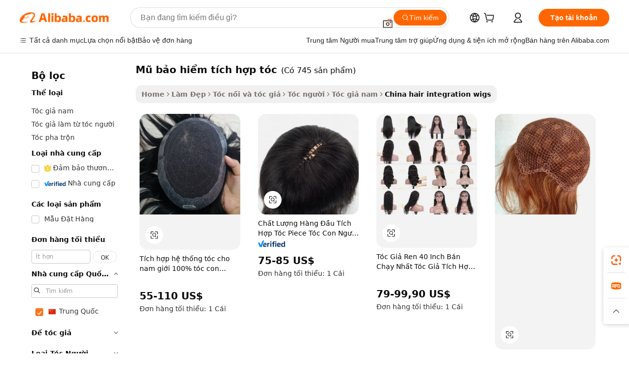

--- FILE ---
content_type: text/html;charset=UTF-8
request_url: https://vietnamese.alibaba.com/Popular/CN_hair-integration-wigs-Trade.html
body_size: 142877
content:

<!-- screen_content -->
    <!-- tangram:5410 begin-->
    <!-- tangram:529998 begin-->

<!DOCTYPE html>
<html lang="vi" dir="ltr">
  <head>
        <script>
      window.__BB = {
        scene: window.__bb_scene || 'traffic-free-popular'
      };
      window.__BB.BB_CWV_IGNORE = {
          lcp_element: ['#icbu-buyer-pc-top-banner'],
          lcp_url: [],
        };
      window._timing = {}
      window._timing.first_start = Date.now();
      window.needLoginInspiration = Boolean();
      // 变量用于标记页面首次可见时间
      let firstVisibleTime = null;
      if (typeof document.hidden !== 'undefined') {
        // 页面首次加载时直接统计
        if (!document.hidden) {
          firstVisibleTime = Date.now();
          window.__BB_timex = 1
        } else {
          // 页面不可见时监听 visibilitychange 事件
          document.addEventListener('visibilitychange', () => {
            if (!document.hidden) {
              firstVisibleTime = Date.now();
              window.__BB_timex = firstVisibleTime - window.performance.timing.navigationStart
              window.__BB.firstVisibleTime = window.__BB_timex
              console.log("Page became visible after "+ window.__BB_timex + " ms");
            }
          }, { once: true });  // 确保只触发一次
        }
      } else {
        console.warn('Page Visibility API is not supported in this browser.');
      }
    </script>
        <meta name="data-spm" content="a2700">
        <meta name="aplus-xplug" content="NONE">
        <meta name="aplus-icbu-disable-umid" content="1">
        <meta name="google-translate-customization" content="9de59014edaf3b99-22e1cf3b5ca21786-g00bb439a5e9e5f8f-f">
    <meta name="yandex-verification" content="25a76ba8e4443bb3" />
    <meta name="msvalidate.01" content="E3FBF0E89B724C30844BF17C59608E8F" />
    <meta name="viewport" content="width=device-width, initial-scale=1.0, maximum-scale=5.0, user-scalable=yes">
        <link rel="preconnect" href="https://s.alicdn.com/" crossorigin>
    <link rel="dns-prefetch" href="https://s.alicdn.com">
                        <link rel="preload" href="" as="image">
        <link rel="preload" href="https://s.alicdn.com/@g/alilog/??aplus_plugin_icbufront/index.js,mlog/aplus_v2.js" as="script">
        <link rel="preload" href="https://s.alicdn.com/@img/imgextra/i2/O1CN0153JdbU26g4bILVOyC_!!6000000007690-2-tps-418-58.png" as="image">
        <script>
            window.__APLUS_ABRATE__ = {
        perf_group: 'control',
        scene: "traffic-free-popular",
      };
    </script>
    <meta name="aplus-mmstat-timeout" content="15000">
        <meta content="text/html; charset=utf-8" http-equiv="Content-Type">
          <title>mũ bảo hiểm t&iacute;ch hợp t&oacute;c trung quốc, Mua trung quốc tốt nhất đổi hướng từ mũ bảo hiểm t&iacute;ch hợp t&oacute;c Factories trên Alibaba.com</title>
      <meta name="keywords" content="">
      <meta name="description" content="">
            <meta name="pagetiming-rate" content="9">
      <meta name="pagetiming-resource-rate" content="4">
                    <link rel="canonical" href="https://www.alibaba.com/countrysearch/CN/hair-integration-wigs.html">
                              <link rel="alternate" hreflang="fr" href="https://french.alibaba.com/Popular/CN_hair-integration-wigs-Trade.html">
                  <link rel="alternate" hreflang="de" href="https://german.alibaba.com/Popular/CN_hair-integration-wigs-Trade.html">
                  <link rel="alternate" hreflang="pt" href="https://portuguese.alibaba.com/Popular/CN_hair-integration-wigs-Trade.html">
                  <link rel="alternate" hreflang="it" href="https://italian.alibaba.com/Popular/CN_hair-integration-wigs-Trade.html">
                  <link rel="alternate" hreflang="es" href="https://spanish.alibaba.com/Popular/CN_hair-integration-wigs-Trade.html">
                  <link rel="alternate" hreflang="ru" href="https://russian.alibaba.com/Popular/CN_hair-integration-wigs-Trade.html">
                  <link rel="alternate" hreflang="ko" href="https://korean.alibaba.com/Popular/CN_hair-integration-wigs-Trade.html">
                  <link rel="alternate" hreflang="ar" href="https://arabic.alibaba.com/Popular/CN_hair-integration-wigs-Trade.html">
                  <link rel="alternate" hreflang="ja" href="https://japanese.alibaba.com/Popular/CN_hair-integration-wigs-Trade.html">
                  <link rel="alternate" hreflang="tr" href="https://turkish.alibaba.com/Popular/CN_hair-integration-wigs-Trade.html">
                  <link rel="alternate" hreflang="th" href="https://thai.alibaba.com/Popular/CN_hair-integration-wigs-Trade.html">
                  <link rel="alternate" hreflang="vi" href="https://vietnamese.alibaba.com/Popular/CN_hair-integration-wigs-Trade.html">
                  <link rel="alternate" hreflang="nl" href="https://dutch.alibaba.com/Popular/CN_hair-integration-wigs-Trade.html">
                  <link rel="alternate" hreflang="he" href="https://hebrew.alibaba.com/Popular/CN_hair-integration-wigs-Trade.html">
                  <link rel="alternate" hreflang="id" href="https://indonesian.alibaba.com/Popular/CN_hair-integration-wigs-Trade.html">
                  <link rel="alternate" hreflang="hi" href="https://hindi.alibaba.com/Popular/CN_hair-integration-wigs-Trade.html">
                  <link rel="alternate" hreflang="en" href="https://www.alibaba.com/countrysearch/CN/hair-integration-wigs.html">
                  <link rel="alternate" hreflang="zh" href="https://chinese.alibaba.com/Popular/CN_hair-integration-wigs-Trade.html">
                  <link rel="alternate" hreflang="x-default" href="https://vietnamese.alibaba.com/Popular/CN_hair-integration-wigs-Trade.html">
                                        <script>
      // Aplus 配置自动打点
      var queue = window.goldlog_queue || (window.goldlog_queue = []);
      var tags = ["button", "a", "div", "span", "i", "svg", "input", "li", "tr"];
      queue.push(
        {
          action: 'goldlog.appendMetaInfo',
          arguments: [
            'aplus-auto-exp',
            [
              {
                logkey: '/sc.ug_msite.new_product_exp',
                cssSelector: '[data-spm-exp]',
                props: ["data-spm-exp"],
              },
              {
                logkey: '/sc.ug_pc.seolist_product_exp',
                cssSelector: '.traffic-card-gallery',
                props: ["data-spm-exp"],
              }
            ]
          ]
        }
      )
      queue.push({
        action: 'goldlog.setMetaInfo',
        arguments: ['aplus-auto-clk', JSON.stringify(tags.map(tag =>({
          "logkey": "/sc.ug_msite.new_product_clk",
          tag,
          "filter": "data-spm-clk",
          "props": ["data-spm-clk"]
        })))],
      });
    </script>
  </head>
  <div id="icbu-header"><div id="the-new-header" data-version="4.4.0" data-tnh-auto-exp="tnh-expose" data-scenes="search-products" style="position: relative;background-color: #fff;border-bottom: 1px solid #ddd;box-sizing: border-box; font-family:Inter,SF Pro Text,Roboto,Helvetica Neue,Helvetica,Tahoma,Arial,PingFang SC,Microsoft YaHei;"><div style="display: flex;align-items:center;height: 72px;min-width: 1200px;max-width: 1580px;margin: 0 auto;padding: 0 40px;box-sizing: border-box;"><img style="height: 29px; width: 209px;" src="https://s.alicdn.com/@img/imgextra/i2/O1CN0153JdbU26g4bILVOyC_!!6000000007690-2-tps-418-58.png" alt="" /></div><div style="min-width: 1200px;max-width: 1580px;margin: 0 auto;overflow: hidden;font-size: 14px;display: flex;justify-content: space-between;padding: 0 40px;box-sizing: border-box;"><div style="display: flex; align-items: center; justify-content: space-between"><div style="position: relative; height: 36px; padding: 0 28px 0 20px">All categories</div><div style="position: relative; height: 36px; padding-right: 28px">Featured selections</div><div style="position: relative; height: 36px">Trade Assurance</div></div><div style="display: flex; align-items: center; justify-content: space-between"><div style="position: relative; height: 36px; padding-right: 28px">Buyer Central</div><div style="position: relative; height: 36px; padding-right: 28px">Help Center</div><div style="position: relative; height: 36px; padding-right: 28px">Get the app</div><div style="position: relative; height: 36px">Become a supplier</div></div></div></div></div></div>
  <body data-spm="7724857" style="min-height: calc(100vh + 1px)"><script 
id="beacon-aplus"   
src="//s.alicdn.com/@g/alilog/??aplus_plugin_icbufront/index.js,mlog/aplus_v2.js"
exparams="aplus=async&userid=&aplus&ali_beacon_id=&ali_apache_id=&ali_apache_track=&ali_apache_tracktmp=&eagleeye_traceid=2101c18217689933182914631e1165&ip=18%2e224%2e139%2e246&dmtrack_c={ali%5fresin%5ftrace%3dse%5frst%3dnull%7csp%5fviewtype%3dY%7cset%3d3%7cser%3d1007%7cpageId%3d93a028ac19594f369cba4c28a23b882c%7cm%5fpageid%3dnull%7cpvmi%3dae32d1927b1147ec87593ae3a0bee968%7csek%5fsepd%3dm%25C5%25A9%2bb%25E1%25BA%25A3o%2bhi%25E1%25BB%2583m%2bt%25C3%25ADch%2bh%25E1%25BB%25A3p%2bt%25C3%25B3c%7csek%3dhair%2bintegration%2bwigs%7cse%5fpn%3d1%7cp4pid%3d57e610a1%2d62bb%2d4061%2d93d4%2dbe35058556b9%7csclkid%3dnull%7cforecast%5fpost%5fcate%3dnull%7cseo%5fnew%5fuser%5fflag%3dfalse%7ccategoryId%3d201149611%7cseo%5fsearch%5fmodel%5fupgrade%5fv2%3d2025070801%7cseo%5fmodule%5fcard%5f20240624%3d202406242%7clong%5ftext%5fgoogle%5ftranslate%5fv2%3d2407142%7cseo%5fcontent%5ftd%5fbottom%5ftext%5fupdate%5fkey%3d2025070801%7cseo%5fsearch%5fmodel%5fupgrade%5fv3%3d2025072201%7cdamo%5falt%5freplace%3d2485818%7cseo%5fsearch%5fmodel%5fmulti%5fupgrade%5fv3%3d2025081101%7cwap%5fcross%3d2007659%7cwap%5fcs%5faction%3d2005494%7cAPP%5fVisitor%5fActive%3d26705%7cseo%5fshowroom%5fgoods%5fmix%3d2005244%7cseo%5fdefault%5fcached%5flong%5ftext%5ffrom%5fnew%5fkeyword%5fstep%3d2024122502%7cshowroom%5fgeneral%5ftemplate%3d2005292%7cshowroom%5freview%3d20230308%7cwap%5fcs%5ftext%3dnull%7cstructured%5fdata%3d2025052702%7cseo%5fmulti%5fstyle%5ftext%5fupdate%3d2511181%7cpc%5fnew%5fheader%3dnull%7cseo%5fmeta%5fcate%5ftemplate%5fv1%3d2025042401%7cseo%5fmeta%5ftd%5fsearch%5fkeyword%5fstep%5fv1%3d2025040999%7cshowroom%5fft%5flong%5ftext%5fbaks%3d80802%7cAPP%5fGrowing%5fBuyer%5fHigh%5fIntent%5fActive%3d25488%7cshowroom%5fpc%5fv2019%3d2104%7cAPP%5fProspecting%5fBuyer%3d26712%7ccache%5fcontrol%3d2481986%7cAPP%5fChurned%5fCore%5fBuyer%3d25463%7cseo%5fdefault%5fcached%5flong%5ftext%5fstep%3d24110802%7camp%5flighthouse%5fscore%5fimage%3d19657%7cseo%5fft%5ftranslate%5fgemini%3d25012003%7cwap%5fnode%5fssr%3d2015725%7cdataphant%5fopen%3d27030%7clongtext%5fmulti%5fstyle%5fexpand%5frussian%3d2510141%7cseo%5flongtext%5fgoogle%5fdata%5fsection%3d25021702%7cindustry%5fpopular%5ffloor%3dnull%7cwap%5fad%5fgoods%5fproduct%5finterval%3dnull%7cseo%5fgoods%5fbootom%5fwholesale%5flink%3dnull%7cseo%5fmiddle%5fwholesale%5flink%3d2486164%7cseo%5fkeyword%5faatest%3d6%7cft%5flong%5ftext%5fenpand%5fstep2%3d121602%7cseo%5fft%5flongtext%5fexpand%5fstep3%3d25012102%7cseo%5fwap%5fheadercard%3d2006288%7cAPP%5fChurned%5fInactive%5fVisitor%3d25497%7cAPP%5fGrowing%5fBuyer%5fHigh%5fIntent%5fInactive%3d25484%7cseo%5fmeta%5ftd%5fmulti%5fkey%3d2025061801%7ctop%5frecommend%5f20250120%3d202501201%7clongtext%5fmulti%5fstyle%5fexpand%5ffrench%5fcopy%3d25091802%7clongtext%5fmulti%5fstyle%5fexpand%5ffrench%5fcopy%5fcopy%3d25092502%7clong%5ftext%5fpaa%3d220831%7cseo%5ffloor%5fexp%3dnull%7cseo%5fshowroom%5falgo%5flink%3d17764%7cseo%5fmeta%5ftd%5faib%5fgeneral%5fkey%3d2025091900%7ccountry%5findustry%3d202311033%7cshowroom%5fft%5flong%5ftext%5fenpand%5fstep1%3d101102%7cseo%5fshowroom%5fnorel%3dnull%7cplp%5fstyle%5f25%5fpc%3d202505222%7cseo%5fggs%5flayer%3d10010%7cquery%5fmutil%5flang%5ftranslate%3d2025060300%7cAPP%5fChurned%5fBuyer%3d25468%7cstream%5frender%5fperf%5fopt%3d2309181%7cwap%5fgoods%3d2007383%7cseo%5fshowroom%5fsimilar%5f20240614%3d202406142%7cchinese%5fopen%3d6307%7cquery%5fgpt%5ftranslate%3d20240820%7cad%5fproduct%5finterval%3dnull%7camp%5fto%5fpwa%3d2007359%7cplp%5faib%5fmulti%5fai%5fmeta%3d20250401%7cwap%5fsupplier%5fcontent%3dnull%7cpc%5ffree%5frefactoring%3d20220315%7cAPP%5fGrowing%5fBuyer%5fInactive%3d25476%7csso%5foem%5ffloor%3dnull%7cseo%5fpc%5fnew%5fview%5f20240807%3d202408072%7cseo%5fbottom%5ftext%5fentity%5fkey%5fcopy%3d2025062400%7cstream%5frender%3d433763%7cseo%5fmodule%5fcard%5f20240424%3d202404241%7cseo%5ftitle%5freplace%5f20191226%3d5841%7clongtext%5fmulti%5fstyle%5fexpand%3d25090802%7cgoogleweblight%3d6516%7clighthouse%5fbase64%3d2005760%7cAPP%5fProspecting%5fBuyer%5fActive%3d26714%7cad%5fgoods%5fproduct%5finterval%3dnull%7cseo%5fbottom%5fdeep%5fextend%5fkw%5fkey%3d2025071101%7clongtext%5fmulti%5fstyle%5fexpand%5fturkish%3d25102802%7cilink%5fuv%3d20240911%7cwap%5flist%5fwakeup%3d2005832%7ctpp%5fcrosslink%5fpc%3d20205311%7cseo%5ftop%5fbooth%3d18501%7cAPP%5fGrowing%5fBuyer%5fLess%5fActive%3d25469%7cseo%5fsearch%5fmodel%5fupgrade%5frank%3d2025092401%7cgoodslayer%3d7977%7cft%5flong%5ftext%5ftranslate%5fexpand%5fstep1%3d24110802%7cseo%5fheaderstyle%5ftraffic%5fkey%5fv1%3d2025072100%7ccrosslink%5fswitch%3d2008141%7cp4p%5foutline%3d20240328%7cseo%5fmeta%5ftd%5faib%5fv2%5fkey%3d2025091801%7crts%5fmulti%3d2008404%7cseo%5fad%5foptimization%5fkey%5fv2%3d2025072301%7cAPP%5fVisitor%5fLess%5fActive%3d26690%7cseo%5fsearch%5franker%5fid%3d2025112400%7cplp%5fstyle%5f25%3d202505192%7ccdn%5fvm%3d2007368%7cwap%5fad%5fproduct%5finterval%3dnull%7cseo%5fsearch%5fmodel%5fmulti%5fupgrade%5frank%3d2025092401%7cpc%5fcard%5fshare%3d2025081201%7cAPP%5fGrowing%5fBuyer%5fHigh%5fIntent%5fLess%5fActive%3d25480%7cgoods%5ftitle%5fsubstitute%3d9616%7cwap%5fscreen%5fexp%3d2025081400%7creact%5fheader%5ftest%3d202502182%7cpc%5fcs%5fcolor%3d2005788%7cshowroom%5fft%5flong%5ftext%5ftest%3d72502%7cone%5ftap%5flogin%5fABTest%3d202308153%7cseo%5fhyh%5fshow%5ftags%3dnull%7cplp%5fstructured%5fdata%3d2508182%7cguide%5fdelete%3d2008526%7cseo%5findustry%5ftemplate%3dnull%7cseo%5fmeta%5ftd%5fmulti%5fes%5fkey%3d2025073101%7cseo%5fshowroom%5fdata%5fmix%3d19888%7csso%5ftop%5franking%5ffloor%3d20031%7cseo%5ftd%5fdeep%5fupgrade%5fkey%5fv3%3d2025081101%7cwap%5fue%5fone%3d2025111401%7cshowroom%5fto%5frts%5flink%3d2008480%7ccountrysearch%5ftest%3dnull%7cchannel%5famp%5fto%5fpwa%3d2008435%7cseo%5fmulti%5fstyles%5flong%5ftext%3d2503172%7cseo%5fmeta%5ftext%5fmutli%5fcate%5ftemplate%5fv1%3d2025080801%7cseo%5fdefault%5fcached%5fmutil%5flong%5ftext%5fstep%3d24110436%7cseo%5faction%5fpoint%5ftype%3d22823%7cseo%5faib%5ftd%5flaunch%5f20240828%5fcopy%3d202408282%7cseo%5fshowroom%5fwholesale%5flink%3dnull%7cseo%5fperf%5fimprove%3d2023999%7cseo%5fwap%5flist%5fbounce%5f01%3d2063%7cseo%5fwap%5flist%5fbounce%5f02%3d2128%7cAPP%5fGrowing%5fBuyer%5fActive%3d25492%7cvideolayer%3dnull%7cvideo%5fplay%3dnull%7cAPP%5fChurned%5fMember%5fInactive%3d25501%7cseo%5fgoogle%5fnew%5fstruct%3d438326%7cicbu%5falgo%5fp4p%5fseo%5fad%3d2025072301%7ctpp%5ftrace%3dseoKeyword%2dseoKeyword%5fv3%2dproduct%2dPRODUCT%5fFAIL}&pageid=12e08bf62101e5c21768993318&hn=ensearchweb033001229194%2erg%2dus%2deast%2eus44&asid=AQAAAAAmsnBpKle4TQAAAAAjlHF0AGpn3g==&treq=&tres=" async>
</script>
                        <!-- tangram:7430 begin-->
 <style>
   .traffic-card-gallery {display: flex;position: relative;flex-direction: column;justify-content: flex-start;border-radius: 0.5rem;background-color: #fff;padding: 0.5rem 0.5rem 1rem;overflow: hidden;font-size: 0.75rem;line-height: 1rem;}
   .product-price {
     b {
       font-size: 22px;
     }
   }
 </style>
<!-- tangram:7430 end-->
            <style>.component-left-filter-callback{display:flex;position:relative;margin-top:10px;height:1200px}.component-left-filter-callback img{width:200px}.component-left-filter-callback i{position:absolute;top:5%;left:50%}.related-search-wrapper{padding:.5rem;--tw-bg-opacity: 1;background-color:#fff;background-color:rgba(255,255,255,var(--tw-bg-opacity, 1));border-width:1px;border-color:var(--input)}.related-search-wrapper .related-search-box{margin:12px 16px}.related-search-wrapper .related-search-box .related-search-title{display:inline;float:start;color:#666;word-wrap:break-word;margin-right:12px;width:13%}.related-search-wrapper .related-search-box .related-search-content{display:flex;flex-wrap:wrap}.related-search-wrapper .related-search-box .related-search-content .related-search-link{margin-right:12px;width:23%;overflow:hidden;color:#666;text-overflow:ellipsis;white-space:nowrap}.product-title img{margin-right:.5rem;display:inline-block;height:1rem;vertical-align:sub}.product-price b{font-size:22px}.similar-icon{position:absolute;bottom:12px;z-index:2;right:12px}.rfq-card{display:inline-block;position:relative;box-sizing:border-box;margin-bottom:36px}.rfq-card .rfq-card-content{display:flex;position:relative;flex-direction:column;align-items:flex-start;background-size:cover;background-color:#fff;padding:12px;width:100%;height:100%}.rfq-card .rfq-card-content .rfq-card-icon{margin-top:50px}.rfq-card .rfq-card-content .rfq-card-icon img{width:45px}.rfq-card .rfq-card-content .rfq-card-top-title{margin-top:14px;color:#222;font-weight:400;font-size:16px}.rfq-card .rfq-card-content .rfq-card-title{margin-top:24px;color:#333;font-weight:800;font-size:20px}.rfq-card .rfq-card-content .rfq-card-input-box{margin-top:24px;width:100%}.rfq-card .rfq-card-content .rfq-card-input-box textarea{box-sizing:border-box;border:1px solid #ddd;border-radius:4px;background-color:#fff;padding:9px 12px;width:100%;height:88px;resize:none;color:#666;font-weight:400;font-size:13px;font-family:inherit}.rfq-card .rfq-card-content .rfq-card-button{margin-top:24px;border:1px solid #666;border-radius:16px;background-color:#fff;width:67%;color:#000;font-weight:700;font-size:14px;line-height:30px;text-align:center}[data-modulename^=ProductList-] div{contain-intrinsic-size:auto 500px}.traffic-card-gallery:hover{--tw-shadow: 0px 2px 6px 2px rgba(0,0,0,.12157);--tw-shadow-colored: 0px 2px 6px 2px var(--tw-shadow-color);box-shadow:0 0 #0000,0 0 #0000,0 2px 6px 2px #0000001f;box-shadow:var(--tw-ring-offset-shadow, 0 0 rgba(0,0,0,0)),var(--tw-ring-shadow, 0 0 rgba(0,0,0,0)),var(--tw-shadow);z-index:10}.traffic-card-gallery{position:relative;display:flex;flex-direction:column;justify-content:flex-start;overflow:hidden;border-radius:.75rem;--tw-bg-opacity: 1;background-color:#fff;background-color:rgba(255,255,255,var(--tw-bg-opacity, 1));padding:.5rem;font-size:.75rem;line-height:1rem}.traffic-card-list{position:relative;display:flex;height:292px;flex-direction:row;justify-content:flex-start;overflow:hidden;border-bottom-width:1px;--tw-bg-opacity: 1;background-color:#fff;background-color:rgba(255,255,255,var(--tw-bg-opacity, 1));padding:1rem;font-size:.75rem;line-height:1rem}.traffic-card-g-industry:hover{--tw-shadow: 0 0 10px rgba(0,0,0,.1);--tw-shadow-colored: 0 0 10px var(--tw-shadow-color);box-shadow:0 0 #0000,0 0 #0000,0 0 10px #0000001a;box-shadow:var(--tw-ring-offset-shadow, 0 0 rgba(0,0,0,0)),var(--tw-ring-shadow, 0 0 rgba(0,0,0,0)),var(--tw-shadow)}.traffic-card-g-industry{position:relative;border-radius:var(--radius);--tw-bg-opacity: 1;background-color:#fff;background-color:rgba(255,255,255,var(--tw-bg-opacity, 1));padding:1.25rem .75rem .75rem;font-size:.875rem;line-height:1.25rem}.module-filter-section-wrapper{max-height:none!important;overflow-x:hidden}*,:before,:after{--tw-border-spacing-x: 0;--tw-border-spacing-y: 0;--tw-translate-x: 0;--tw-translate-y: 0;--tw-rotate: 0;--tw-skew-x: 0;--tw-skew-y: 0;--tw-scale-x: 1;--tw-scale-y: 1;--tw-pan-x: ;--tw-pan-y: ;--tw-pinch-zoom: ;--tw-scroll-snap-strictness: proximity;--tw-gradient-from-position: ;--tw-gradient-via-position: ;--tw-gradient-to-position: ;--tw-ordinal: ;--tw-slashed-zero: ;--tw-numeric-figure: ;--tw-numeric-spacing: ;--tw-numeric-fraction: ;--tw-ring-inset: ;--tw-ring-offset-width: 0px;--tw-ring-offset-color: #fff;--tw-ring-color: rgba(59, 130, 246, .5);--tw-ring-offset-shadow: 0 0 rgba(0,0,0,0);--tw-ring-shadow: 0 0 rgba(0,0,0,0);--tw-shadow: 0 0 rgba(0,0,0,0);--tw-shadow-colored: 0 0 rgba(0,0,0,0);--tw-blur: ;--tw-brightness: ;--tw-contrast: ;--tw-grayscale: ;--tw-hue-rotate: ;--tw-invert: ;--tw-saturate: ;--tw-sepia: ;--tw-drop-shadow: ;--tw-backdrop-blur: ;--tw-backdrop-brightness: ;--tw-backdrop-contrast: ;--tw-backdrop-grayscale: ;--tw-backdrop-hue-rotate: ;--tw-backdrop-invert: ;--tw-backdrop-opacity: ;--tw-backdrop-saturate: ;--tw-backdrop-sepia: ;--tw-contain-size: ;--tw-contain-layout: ;--tw-contain-paint: ;--tw-contain-style: }::backdrop{--tw-border-spacing-x: 0;--tw-border-spacing-y: 0;--tw-translate-x: 0;--tw-translate-y: 0;--tw-rotate: 0;--tw-skew-x: 0;--tw-skew-y: 0;--tw-scale-x: 1;--tw-scale-y: 1;--tw-pan-x: ;--tw-pan-y: ;--tw-pinch-zoom: ;--tw-scroll-snap-strictness: proximity;--tw-gradient-from-position: ;--tw-gradient-via-position: ;--tw-gradient-to-position: ;--tw-ordinal: ;--tw-slashed-zero: ;--tw-numeric-figure: ;--tw-numeric-spacing: ;--tw-numeric-fraction: ;--tw-ring-inset: ;--tw-ring-offset-width: 0px;--tw-ring-offset-color: #fff;--tw-ring-color: rgba(59, 130, 246, .5);--tw-ring-offset-shadow: 0 0 rgba(0,0,0,0);--tw-ring-shadow: 0 0 rgba(0,0,0,0);--tw-shadow: 0 0 rgba(0,0,0,0);--tw-shadow-colored: 0 0 rgba(0,0,0,0);--tw-blur: ;--tw-brightness: ;--tw-contrast: ;--tw-grayscale: ;--tw-hue-rotate: ;--tw-invert: ;--tw-saturate: ;--tw-sepia: ;--tw-drop-shadow: ;--tw-backdrop-blur: ;--tw-backdrop-brightness: ;--tw-backdrop-contrast: ;--tw-backdrop-grayscale: ;--tw-backdrop-hue-rotate: ;--tw-backdrop-invert: ;--tw-backdrop-opacity: ;--tw-backdrop-saturate: ;--tw-backdrop-sepia: ;--tw-contain-size: ;--tw-contain-layout: ;--tw-contain-paint: ;--tw-contain-style: }*,:before,:after{box-sizing:border-box;border-width:0;border-style:solid;border-color:#e5e7eb}:before,:after{--tw-content: ""}html,:host{line-height:1.5;-webkit-text-size-adjust:100%;-moz-tab-size:4;-o-tab-size:4;tab-size:4;font-family:ui-sans-serif,system-ui,-apple-system,Segoe UI,Roboto,Ubuntu,Cantarell,Noto Sans,sans-serif,"Apple Color Emoji","Segoe UI Emoji",Segoe UI Symbol,"Noto Color Emoji";font-feature-settings:normal;font-variation-settings:normal;-webkit-tap-highlight-color:transparent}body{margin:0;line-height:inherit}hr{height:0;color:inherit;border-top-width:1px}abbr:where([title]){text-decoration:underline;-webkit-text-decoration:underline dotted;text-decoration:underline dotted}h1,h2,h3,h4,h5,h6{font-size:inherit;font-weight:inherit}a{color:inherit;text-decoration:inherit}b,strong{font-weight:bolder}code,kbd,samp,pre{font-family:ui-monospace,SFMono-Regular,Menlo,Monaco,Consolas,Liberation Mono,Courier New,monospace;font-feature-settings:normal;font-variation-settings:normal;font-size:1em}small{font-size:80%}sub,sup{font-size:75%;line-height:0;position:relative;vertical-align:baseline}sub{bottom:-.25em}sup{top:-.5em}table{text-indent:0;border-color:inherit;border-collapse:collapse}button,input,optgroup,select,textarea{font-family:inherit;font-feature-settings:inherit;font-variation-settings:inherit;font-size:100%;font-weight:inherit;line-height:inherit;letter-spacing:inherit;color:inherit;margin:0;padding:0}button,select{text-transform:none}button,input:where([type=button]),input:where([type=reset]),input:where([type=submit]){-webkit-appearance:button;background-color:transparent;background-image:none}:-moz-focusring{outline:auto}:-moz-ui-invalid{box-shadow:none}progress{vertical-align:baseline}::-webkit-inner-spin-button,::-webkit-outer-spin-button{height:auto}[type=search]{-webkit-appearance:textfield;outline-offset:-2px}::-webkit-search-decoration{-webkit-appearance:none}::-webkit-file-upload-button{-webkit-appearance:button;font:inherit}summary{display:list-item}blockquote,dl,dd,h1,h2,h3,h4,h5,h6,hr,figure,p,pre{margin:0}fieldset{margin:0;padding:0}legend{padding:0}ol,ul,menu{list-style:none;margin:0;padding:0}dialog{padding:0}textarea{resize:vertical}input::-moz-placeholder,textarea::-moz-placeholder{opacity:1;color:#9ca3af}input::placeholder,textarea::placeholder{opacity:1;color:#9ca3af}button,[role=button]{cursor:pointer}:disabled{cursor:default}img,svg,video,canvas,audio,iframe,embed,object{display:block;vertical-align:middle}img,video{max-width:100%;height:auto}[hidden]:where(:not([hidden=until-found])){display:none}:root{--background: hsl(0, 0%, 100%);--foreground: hsl(20, 14.3%, 4.1%);--card: hsl(0, 0%, 100%);--card-foreground: hsl(20, 14.3%, 4.1%);--popover: hsl(0, 0%, 100%);--popover-foreground: hsl(20, 14.3%, 4.1%);--primary: hsl(24, 100%, 50%);--primary-foreground: hsl(60, 9.1%, 97.8%);--secondary: hsl(60, 4.8%, 95.9%);--secondary-foreground: #333;--muted: hsl(60, 4.8%, 95.9%);--muted-foreground: hsl(25, 5.3%, 44.7%);--accent: hsl(60, 4.8%, 95.9%);--accent-foreground: hsl(24, 9.8%, 10%);--destructive: hsl(0, 84.2%, 60.2%);--destructive-foreground: hsl(60, 9.1%, 97.8%);--border: hsl(20, 5.9%, 90%);--input: hsl(20, 5.9%, 90%);--ring: hsl(24.6, 95%, 53.1%);--radius: 1rem}.dark{--background: hsl(20, 14.3%, 4.1%);--foreground: hsl(60, 9.1%, 97.8%);--card: hsl(20, 14.3%, 4.1%);--card-foreground: hsl(60, 9.1%, 97.8%);--popover: hsl(20, 14.3%, 4.1%);--popover-foreground: hsl(60, 9.1%, 97.8%);--primary: hsl(20.5, 90.2%, 48.2%);--primary-foreground: hsl(60, 9.1%, 97.8%);--secondary: hsl(12, 6.5%, 15.1%);--secondary-foreground: hsl(60, 9.1%, 97.8%);--muted: hsl(12, 6.5%, 15.1%);--muted-foreground: hsl(24, 5.4%, 63.9%);--accent: hsl(12, 6.5%, 15.1%);--accent-foreground: hsl(60, 9.1%, 97.8%);--destructive: hsl(0, 72.2%, 50.6%);--destructive-foreground: hsl(60, 9.1%, 97.8%);--border: hsl(12, 6.5%, 15.1%);--input: hsl(12, 6.5%, 15.1%);--ring: hsl(20.5, 90.2%, 48.2%)}*{border-color:#e7e5e4;border-color:var(--border)}body{background-color:#fff;background-color:var(--background);color:#0c0a09;color:var(--foreground)}.il-sr-only{position:absolute;width:1px;height:1px;padding:0;margin:-1px;overflow:hidden;clip:rect(0,0,0,0);white-space:nowrap;border-width:0}.il-invisible{visibility:hidden}.il-fixed{position:fixed}.il-absolute{position:absolute}.il-relative{position:relative}.il-sticky{position:sticky}.il-inset-0{inset:0}.il--bottom-12{bottom:-3rem}.il--top-12{top:-3rem}.il-bottom-0{bottom:0}.il-bottom-2{bottom:.5rem}.il-bottom-3{bottom:.75rem}.il-bottom-4{bottom:1rem}.il-end-0{right:0}.il-end-2{right:.5rem}.il-end-3{right:.75rem}.il-end-4{right:1rem}.il-left-0{left:0}.il-left-3{left:.75rem}.il-right-0{right:0}.il-right-2{right:.5rem}.il-right-3{right:.75rem}.il-start-0{left:0}.il-start-1\/2{left:50%}.il-start-2{left:.5rem}.il-start-3{left:.75rem}.il-start-\[50\%\]{left:50%}.il-top-0{top:0}.il-top-1\/2{top:50%}.il-top-16{top:4rem}.il-top-4{top:1rem}.il-top-\[50\%\]{top:50%}.il-z-10{z-index:10}.il-z-50{z-index:50}.il-z-\[9999\]{z-index:9999}.il-col-span-4{grid-column:span 4 / span 4}.il-m-0{margin:0}.il-m-3{margin:.75rem}.il-m-auto{margin:auto}.il-mx-auto{margin-left:auto;margin-right:auto}.il-my-3{margin-top:.75rem;margin-bottom:.75rem}.il-my-5{margin-top:1.25rem;margin-bottom:1.25rem}.il-my-auto{margin-top:auto;margin-bottom:auto}.\!il-mb-4{margin-bottom:1rem!important}.il--mt-4{margin-top:-1rem}.il-mb-0{margin-bottom:0}.il-mb-1{margin-bottom:.25rem}.il-mb-2{margin-bottom:.5rem}.il-mb-3{margin-bottom:.75rem}.il-mb-4{margin-bottom:1rem}.il-mb-5{margin-bottom:1.25rem}.il-mb-6{margin-bottom:1.5rem}.il-mb-8{margin-bottom:2rem}.il-mb-\[-0\.75rem\]{margin-bottom:-.75rem}.il-mb-\[0\.125rem\]{margin-bottom:.125rem}.il-me-1{margin-right:.25rem}.il-me-2{margin-right:.5rem}.il-me-3{margin-right:.75rem}.il-me-auto{margin-right:auto}.il-mr-1{margin-right:.25rem}.il-mr-2{margin-right:.5rem}.il-ms-1{margin-left:.25rem}.il-ms-4{margin-left:1rem}.il-ms-5{margin-left:1.25rem}.il-ms-8{margin-left:2rem}.il-ms-\[\.375rem\]{margin-left:.375rem}.il-ms-auto{margin-left:auto}.il-mt-0{margin-top:0}.il-mt-0\.5{margin-top:.125rem}.il-mt-1{margin-top:.25rem}.il-mt-2{margin-top:.5rem}.il-mt-3{margin-top:.75rem}.il-mt-4{margin-top:1rem}.il-mt-6{margin-top:1.5rem}.il-line-clamp-1{overflow:hidden;display:-webkit-box;-webkit-box-orient:vertical;-webkit-line-clamp:1}.il-line-clamp-2{overflow:hidden;display:-webkit-box;-webkit-box-orient:vertical;-webkit-line-clamp:2}.il-line-clamp-6{overflow:hidden;display:-webkit-box;-webkit-box-orient:vertical;-webkit-line-clamp:6}.il-inline-block{display:inline-block}.il-inline{display:inline}.il-flex{display:flex}.il-inline-flex{display:inline-flex}.il-grid{display:grid}.il-aspect-square{aspect-ratio:1 / 1}.il-size-5{width:1.25rem;height:1.25rem}.il-h-1{height:.25rem}.il-h-10{height:2.5rem}.il-h-11{height:2.75rem}.il-h-20{height:5rem}.il-h-24{height:6rem}.il-h-3\.5{height:.875rem}.il-h-4{height:1rem}.il-h-40{height:10rem}.il-h-6{height:1.5rem}.il-h-8{height:2rem}.il-h-9{height:2.25rem}.il-h-\[150px\]{height:150px}.il-h-\[152px\]{height:152px}.il-h-\[18\.25rem\]{height:18.25rem}.il-h-\[292px\]{height:292px}.il-h-\[600px\]{height:600px}.il-h-auto{height:auto}.il-h-fit{height:-moz-fit-content;height:fit-content}.il-h-full{height:100%}.il-h-screen{height:100vh}.il-max-h-\[100vh\]{max-height:100vh}.il-w-1\/2{width:50%}.il-w-10{width:2.5rem}.il-w-10\/12{width:83.333333%}.il-w-4{width:1rem}.il-w-6{width:1.5rem}.il-w-64{width:16rem}.il-w-7\/12{width:58.333333%}.il-w-72{width:18rem}.il-w-8{width:2rem}.il-w-8\/12{width:66.666667%}.il-w-9{width:2.25rem}.il-w-9\/12{width:75%}.il-w-\[200px\]{width:200px}.il-w-\[84px\]{width:84px}.il-w-fit{width:-moz-fit-content;width:fit-content}.il-w-full{width:100%}.il-w-screen{width:100vw}.il-min-w-0{min-width:0px}.il-min-w-3{min-width:.75rem}.il-min-w-\[1200px\]{min-width:1200px}.il-max-w-\[1000px\]{max-width:1000px}.il-max-w-\[1580px\]{max-width:1580px}.il-max-w-full{max-width:100%}.il-max-w-lg{max-width:32rem}.il-flex-1{flex:1 1 0%}.il-flex-shrink-0,.il-shrink-0{flex-shrink:0}.il-flex-grow-0,.il-grow-0{flex-grow:0}.il-basis-24{flex-basis:6rem}.il-basis-full{flex-basis:100%}.il-origin-\[--radix-tooltip-content-transform-origin\]{transform-origin:var(--radix-tooltip-content-transform-origin)}.il--translate-x-1\/2{--tw-translate-x: -50%;transform:translate(-50%,var(--tw-translate-y)) rotate(var(--tw-rotate)) skew(var(--tw-skew-x)) skewY(var(--tw-skew-y)) scaleX(var(--tw-scale-x)) scaleY(var(--tw-scale-y));transform:translate(var(--tw-translate-x),var(--tw-translate-y)) rotate(var(--tw-rotate)) skew(var(--tw-skew-x)) skewY(var(--tw-skew-y)) scaleX(var(--tw-scale-x)) scaleY(var(--tw-scale-y))}.il--translate-y-1\/2{--tw-translate-y: -50%;transform:translate(var(--tw-translate-x),-50%) rotate(var(--tw-rotate)) skew(var(--tw-skew-x)) skewY(var(--tw-skew-y)) scaleX(var(--tw-scale-x)) scaleY(var(--tw-scale-y));transform:translate(var(--tw-translate-x),var(--tw-translate-y)) rotate(var(--tw-rotate)) skew(var(--tw-skew-x)) skewY(var(--tw-skew-y)) scaleX(var(--tw-scale-x)) scaleY(var(--tw-scale-y))}.il-translate-x-\[-50\%\]{--tw-translate-x: -50%;transform:translate(-50%,var(--tw-translate-y)) rotate(var(--tw-rotate)) skew(var(--tw-skew-x)) skewY(var(--tw-skew-y)) scaleX(var(--tw-scale-x)) scaleY(var(--tw-scale-y));transform:translate(var(--tw-translate-x),var(--tw-translate-y)) rotate(var(--tw-rotate)) skew(var(--tw-skew-x)) skewY(var(--tw-skew-y)) scaleX(var(--tw-scale-x)) scaleY(var(--tw-scale-y))}.il-translate-y-\[-50\%\]{--tw-translate-y: -50%;transform:translate(var(--tw-translate-x),-50%) rotate(var(--tw-rotate)) skew(var(--tw-skew-x)) skewY(var(--tw-skew-y)) scaleX(var(--tw-scale-x)) scaleY(var(--tw-scale-y));transform:translate(var(--tw-translate-x),var(--tw-translate-y)) rotate(var(--tw-rotate)) skew(var(--tw-skew-x)) skewY(var(--tw-skew-y)) scaleX(var(--tw-scale-x)) scaleY(var(--tw-scale-y))}.il-rotate-90{--tw-rotate: 90deg;transform:translate(var(--tw-translate-x),var(--tw-translate-y)) rotate(90deg) skew(var(--tw-skew-x)) skewY(var(--tw-skew-y)) scaleX(var(--tw-scale-x)) scaleY(var(--tw-scale-y));transform:translate(var(--tw-translate-x),var(--tw-translate-y)) rotate(var(--tw-rotate)) skew(var(--tw-skew-x)) skewY(var(--tw-skew-y)) scaleX(var(--tw-scale-x)) scaleY(var(--tw-scale-y))}@keyframes il-pulse{50%{opacity:.5}}.il-animate-pulse{animation:il-pulse 2s cubic-bezier(.4,0,.6,1) infinite}@keyframes il-spin{to{transform:rotate(360deg)}}.il-animate-spin{animation:il-spin 1s linear infinite}.il-cursor-pointer{cursor:pointer}.il-list-disc{list-style-type:disc}.il-grid-cols-2{grid-template-columns:repeat(2,minmax(0,1fr))}.il-grid-cols-4{grid-template-columns:repeat(4,minmax(0,1fr))}.il-flex-row{flex-direction:row}.il-flex-col{flex-direction:column}.il-flex-col-reverse{flex-direction:column-reverse}.il-flex-wrap{flex-wrap:wrap}.il-flex-nowrap{flex-wrap:nowrap}.il-items-start{align-items:flex-start}.il-items-center{align-items:center}.il-items-baseline{align-items:baseline}.il-justify-start{justify-content:flex-start}.il-justify-end{justify-content:flex-end}.il-justify-center{justify-content:center}.il-justify-between{justify-content:space-between}.il-gap-1{gap:.25rem}.il-gap-1\.5{gap:.375rem}.il-gap-10{gap:2.5rem}.il-gap-2{gap:.5rem}.il-gap-3{gap:.75rem}.il-gap-4{gap:1rem}.il-gap-8{gap:2rem}.il-gap-\[\.0938rem\]{gap:.0938rem}.il-gap-\[\.375rem\]{gap:.375rem}.il-gap-\[0\.125rem\]{gap:.125rem}.\!il-gap-x-5{-moz-column-gap:1.25rem!important;column-gap:1.25rem!important}.\!il-gap-y-5{row-gap:1.25rem!important}.il-space-y-1\.5>:not([hidden])~:not([hidden]){--tw-space-y-reverse: 0;margin-top:calc(.375rem * (1 - var(--tw-space-y-reverse)));margin-top:.375rem;margin-top:calc(.375rem * calc(1 - var(--tw-space-y-reverse)));margin-bottom:0rem;margin-bottom:calc(.375rem * var(--tw-space-y-reverse))}.il-space-y-4>:not([hidden])~:not([hidden]){--tw-space-y-reverse: 0;margin-top:calc(1rem * (1 - var(--tw-space-y-reverse)));margin-top:1rem;margin-top:calc(1rem * calc(1 - var(--tw-space-y-reverse)));margin-bottom:0rem;margin-bottom:calc(1rem * var(--tw-space-y-reverse))}.il-overflow-hidden{overflow:hidden}.il-overflow-y-auto{overflow-y:auto}.il-overflow-y-scroll{overflow-y:scroll}.il-truncate{overflow:hidden;text-overflow:ellipsis;white-space:nowrap}.il-text-ellipsis{text-overflow:ellipsis}.il-whitespace-normal{white-space:normal}.il-whitespace-nowrap{white-space:nowrap}.il-break-normal{word-wrap:normal;word-break:normal}.il-break-words{word-wrap:break-word}.il-break-all{word-break:break-all}.il-rounded{border-radius:.25rem}.il-rounded-2xl{border-radius:1rem}.il-rounded-\[0\.5rem\]{border-radius:.5rem}.il-rounded-\[1\.25rem\]{border-radius:1.25rem}.il-rounded-full{border-radius:9999px}.il-rounded-lg{border-radius:1rem;border-radius:var(--radius)}.il-rounded-md{border-radius:calc(1rem - 2px);border-radius:calc(var(--radius) - 2px)}.il-rounded-sm{border-radius:calc(1rem - 4px);border-radius:calc(var(--radius) - 4px)}.il-rounded-xl{border-radius:.75rem}.il-border,.il-border-\[1px\]{border-width:1px}.il-border-b,.il-border-b-\[1px\]{border-bottom-width:1px}.il-border-solid{border-style:solid}.il-border-none{border-style:none}.il-border-\[\#222\]{--tw-border-opacity: 1;border-color:#222;border-color:rgba(34,34,34,var(--tw-border-opacity, 1))}.il-border-\[\#DDD\]{--tw-border-opacity: 1;border-color:#ddd;border-color:rgba(221,221,221,var(--tw-border-opacity, 1))}.il-border-foreground{border-color:#0c0a09;border-color:var(--foreground)}.il-border-input{border-color:#e7e5e4;border-color:var(--input)}.il-bg-\[\#F8F8F8\]{--tw-bg-opacity: 1;background-color:#f8f8f8;background-color:rgba(248,248,248,var(--tw-bg-opacity, 1))}.il-bg-\[\#d9d9d963\]{background-color:#d9d9d963}.il-bg-accent{background-color:#f5f5f4;background-color:var(--accent)}.il-bg-background{background-color:#fff;background-color:var(--background)}.il-bg-black{--tw-bg-opacity: 1;background-color:#000;background-color:rgba(0,0,0,var(--tw-bg-opacity, 1))}.il-bg-black\/80{background-color:#000c}.il-bg-destructive{background-color:#ef4444;background-color:var(--destructive)}.il-bg-gray-300{--tw-bg-opacity: 1;background-color:#d1d5db;background-color:rgba(209,213,219,var(--tw-bg-opacity, 1))}.il-bg-muted{background-color:#f5f5f4;background-color:var(--muted)}.il-bg-orange-500{--tw-bg-opacity: 1;background-color:#f97316;background-color:rgba(249,115,22,var(--tw-bg-opacity, 1))}.il-bg-popover{background-color:#fff;background-color:var(--popover)}.il-bg-primary{background-color:#f60;background-color:var(--primary)}.il-bg-secondary{background-color:#f5f5f4;background-color:var(--secondary)}.il-bg-transparent{background-color:transparent}.il-bg-white{--tw-bg-opacity: 1;background-color:#fff;background-color:rgba(255,255,255,var(--tw-bg-opacity, 1))}.il-bg-opacity-80{--tw-bg-opacity: .8}.il-bg-cover{background-size:cover}.il-bg-no-repeat{background-repeat:no-repeat}.il-fill-black{fill:#000}.il-object-cover{-o-object-fit:cover;object-fit:cover}.il-p-0{padding:0}.il-p-1{padding:.25rem}.il-p-2{padding:.5rem}.il-p-3{padding:.75rem}.il-p-4{padding:1rem}.il-p-5{padding:1.25rem}.il-p-6{padding:1.5rem}.il-px-2{padding-left:.5rem;padding-right:.5rem}.il-px-3{padding-left:.75rem;padding-right:.75rem}.il-py-0\.5{padding-top:.125rem;padding-bottom:.125rem}.il-py-1\.5{padding-top:.375rem;padding-bottom:.375rem}.il-py-10{padding-top:2.5rem;padding-bottom:2.5rem}.il-py-2{padding-top:.5rem;padding-bottom:.5rem}.il-py-3{padding-top:.75rem;padding-bottom:.75rem}.il-pb-0{padding-bottom:0}.il-pb-3{padding-bottom:.75rem}.il-pb-4{padding-bottom:1rem}.il-pb-8{padding-bottom:2rem}.il-pe-0{padding-right:0}.il-pe-2{padding-right:.5rem}.il-pe-3{padding-right:.75rem}.il-pe-4{padding-right:1rem}.il-pe-6{padding-right:1.5rem}.il-pe-8{padding-right:2rem}.il-pe-\[12px\]{padding-right:12px}.il-pe-\[3\.25rem\]{padding-right:3.25rem}.il-pl-4{padding-left:1rem}.il-ps-0{padding-left:0}.il-ps-2{padding-left:.5rem}.il-ps-3{padding-left:.75rem}.il-ps-4{padding-left:1rem}.il-ps-6{padding-left:1.5rem}.il-ps-8{padding-left:2rem}.il-ps-\[12px\]{padding-left:12px}.il-ps-\[3\.25rem\]{padding-left:3.25rem}.il-pt-10{padding-top:2.5rem}.il-pt-4{padding-top:1rem}.il-pt-5{padding-top:1.25rem}.il-pt-6{padding-top:1.5rem}.il-pt-7{padding-top:1.75rem}.il-text-center{text-align:center}.il-text-start{text-align:left}.il-text-2xl{font-size:1.5rem;line-height:2rem}.il-text-base{font-size:1rem;line-height:1.5rem}.il-text-lg{font-size:1.125rem;line-height:1.75rem}.il-text-sm{font-size:.875rem;line-height:1.25rem}.il-text-xl{font-size:1.25rem;line-height:1.75rem}.il-text-xs{font-size:.75rem;line-height:1rem}.il-font-\[600\]{font-weight:600}.il-font-bold{font-weight:700}.il-font-medium{font-weight:500}.il-font-normal{font-weight:400}.il-font-semibold{font-weight:600}.il-leading-3{line-height:.75rem}.il-leading-4{line-height:1rem}.il-leading-\[1\.43\]{line-height:1.43}.il-leading-\[18px\]{line-height:18px}.il-leading-\[26px\]{line-height:26px}.il-leading-none{line-height:1}.il-tracking-tight{letter-spacing:-.025em}.il-text-\[\#00820D\]{--tw-text-opacity: 1;color:#00820d;color:rgba(0,130,13,var(--tw-text-opacity, 1))}.il-text-\[\#222\]{--tw-text-opacity: 1;color:#222;color:rgba(34,34,34,var(--tw-text-opacity, 1))}.il-text-\[\#444\]{--tw-text-opacity: 1;color:#444;color:rgba(68,68,68,var(--tw-text-opacity, 1))}.il-text-\[\#4B1D1F\]{--tw-text-opacity: 1;color:#4b1d1f;color:rgba(75,29,31,var(--tw-text-opacity, 1))}.il-text-\[\#767676\]{--tw-text-opacity: 1;color:#767676;color:rgba(118,118,118,var(--tw-text-opacity, 1))}.il-text-\[\#D04A0A\]{--tw-text-opacity: 1;color:#d04a0a;color:rgba(208,74,10,var(--tw-text-opacity, 1))}.il-text-\[\#F7421E\]{--tw-text-opacity: 1;color:#f7421e;color:rgba(247,66,30,var(--tw-text-opacity, 1))}.il-text-\[\#FF6600\]{--tw-text-opacity: 1;color:#f60;color:rgba(255,102,0,var(--tw-text-opacity, 1))}.il-text-\[\#f7421e\]{--tw-text-opacity: 1;color:#f7421e;color:rgba(247,66,30,var(--tw-text-opacity, 1))}.il-text-destructive-foreground{color:#fafaf9;color:var(--destructive-foreground)}.il-text-foreground{color:#0c0a09;color:var(--foreground)}.il-text-muted-foreground{color:#78716c;color:var(--muted-foreground)}.il-text-popover-foreground{color:#0c0a09;color:var(--popover-foreground)}.il-text-primary{color:#f60;color:var(--primary)}.il-text-primary-foreground{color:#fafaf9;color:var(--primary-foreground)}.il-text-secondary-foreground{color:#333;color:var(--secondary-foreground)}.il-text-white{--tw-text-opacity: 1;color:#fff;color:rgba(255,255,255,var(--tw-text-opacity, 1))}.il-underline{text-decoration-line:underline}.il-line-through{text-decoration-line:line-through}.il-underline-offset-4{text-underline-offset:4px}.il-opacity-5{opacity:.05}.il-opacity-70{opacity:.7}.il-shadow-\[0_2px_6px_2px_rgba\(0\,0\,0\,0\.12\)\]{--tw-shadow: 0 2px 6px 2px rgba(0,0,0,.12);--tw-shadow-colored: 0 2px 6px 2px var(--tw-shadow-color);box-shadow:0 0 #0000,0 0 #0000,0 2px 6px 2px #0000001f;box-shadow:var(--tw-ring-offset-shadow, 0 0 rgba(0,0,0,0)),var(--tw-ring-shadow, 0 0 rgba(0,0,0,0)),var(--tw-shadow)}.il-shadow-cards{--tw-shadow: 0 0 10px rgba(0,0,0,.1);--tw-shadow-colored: 0 0 10px var(--tw-shadow-color);box-shadow:0 0 #0000,0 0 #0000,0 0 10px #0000001a;box-shadow:var(--tw-ring-offset-shadow, 0 0 rgba(0,0,0,0)),var(--tw-ring-shadow, 0 0 rgba(0,0,0,0)),var(--tw-shadow)}.il-shadow-lg{--tw-shadow: 0 10px 15px -3px rgba(0, 0, 0, .1), 0 4px 6px -4px rgba(0, 0, 0, .1);--tw-shadow-colored: 0 10px 15px -3px var(--tw-shadow-color), 0 4px 6px -4px var(--tw-shadow-color);box-shadow:0 0 #0000,0 0 #0000,0 10px 15px -3px #0000001a,0 4px 6px -4px #0000001a;box-shadow:var(--tw-ring-offset-shadow, 0 0 rgba(0,0,0,0)),var(--tw-ring-shadow, 0 0 rgba(0,0,0,0)),var(--tw-shadow)}.il-shadow-md{--tw-shadow: 0 4px 6px -1px rgba(0, 0, 0, .1), 0 2px 4px -2px rgba(0, 0, 0, .1);--tw-shadow-colored: 0 4px 6px -1px var(--tw-shadow-color), 0 2px 4px -2px var(--tw-shadow-color);box-shadow:0 0 #0000,0 0 #0000,0 4px 6px -1px #0000001a,0 2px 4px -2px #0000001a;box-shadow:var(--tw-ring-offset-shadow, 0 0 rgba(0,0,0,0)),var(--tw-ring-shadow, 0 0 rgba(0,0,0,0)),var(--tw-shadow)}.il-outline-none{outline:2px solid transparent;outline-offset:2px}.il-outline-1{outline-width:1px}.il-ring-offset-background{--tw-ring-offset-color: var(--background)}.il-transition-colors{transition-property:color,background-color,border-color,text-decoration-color,fill,stroke;transition-timing-function:cubic-bezier(.4,0,.2,1);transition-duration:.15s}.il-transition-opacity{transition-property:opacity;transition-timing-function:cubic-bezier(.4,0,.2,1);transition-duration:.15s}.il-transition-transform{transition-property:transform;transition-timing-function:cubic-bezier(.4,0,.2,1);transition-duration:.15s}.il-duration-200{transition-duration:.2s}.il-duration-300{transition-duration:.3s}.il-ease-in-out{transition-timing-function:cubic-bezier(.4,0,.2,1)}@keyframes enter{0%{opacity:1;opacity:var(--tw-enter-opacity, 1);transform:translateZ(0) scaleZ(1) rotate(0);transform:translate3d(var(--tw-enter-translate-x, 0),var(--tw-enter-translate-y, 0),0) scale3d(var(--tw-enter-scale, 1),var(--tw-enter-scale, 1),var(--tw-enter-scale, 1)) rotate(var(--tw-enter-rotate, 0))}}@keyframes exit{to{opacity:1;opacity:var(--tw-exit-opacity, 1);transform:translateZ(0) scaleZ(1) rotate(0);transform:translate3d(var(--tw-exit-translate-x, 0),var(--tw-exit-translate-y, 0),0) scale3d(var(--tw-exit-scale, 1),var(--tw-exit-scale, 1),var(--tw-exit-scale, 1)) rotate(var(--tw-exit-rotate, 0))}}.il-animate-in{animation-name:enter;animation-duration:.15s;--tw-enter-opacity: initial;--tw-enter-scale: initial;--tw-enter-rotate: initial;--tw-enter-translate-x: initial;--tw-enter-translate-y: initial}.il-fade-in-0{--tw-enter-opacity: 0}.il-zoom-in-95{--tw-enter-scale: .95}.il-duration-200{animation-duration:.2s}.il-duration-300{animation-duration:.3s}.il-ease-in-out{animation-timing-function:cubic-bezier(.4,0,.2,1)}.no-scrollbar::-webkit-scrollbar{display:none}.no-scrollbar{-ms-overflow-style:none;scrollbar-width:none}.longtext-style-inmodel h2{margin-bottom:.5rem;margin-top:1rem;font-size:1rem;line-height:1.5rem;font-weight:700}.first-of-type\:il-ms-4:first-of-type{margin-left:1rem}.hover\:il-bg-\[\#f4f4f4\]:hover{--tw-bg-opacity: 1;background-color:#f4f4f4;background-color:rgba(244,244,244,var(--tw-bg-opacity, 1))}.hover\:il-bg-accent:hover{background-color:#f5f5f4;background-color:var(--accent)}.hover\:il-text-accent-foreground:hover{color:#1c1917;color:var(--accent-foreground)}.hover\:il-text-foreground:hover{color:#0c0a09;color:var(--foreground)}.hover\:il-underline:hover{text-decoration-line:underline}.hover\:il-opacity-100:hover{opacity:1}.hover\:il-opacity-90:hover{opacity:.9}.focus\:il-outline-none:focus{outline:2px solid transparent;outline-offset:2px}.focus\:il-ring-2:focus{--tw-ring-offset-shadow: var(--tw-ring-inset) 0 0 0 var(--tw-ring-offset-width) var(--tw-ring-offset-color);--tw-ring-shadow: var(--tw-ring-inset) 0 0 0 calc(2px + var(--tw-ring-offset-width)) var(--tw-ring-color);box-shadow:var(--tw-ring-offset-shadow),var(--tw-ring-shadow),0 0 #0000;box-shadow:var(--tw-ring-offset-shadow),var(--tw-ring-shadow),var(--tw-shadow, 0 0 rgba(0,0,0,0))}.focus\:il-ring-ring:focus{--tw-ring-color: var(--ring)}.focus\:il-ring-offset-2:focus{--tw-ring-offset-width: 2px}.focus-visible\:il-outline-none:focus-visible{outline:2px solid transparent;outline-offset:2px}.focus-visible\:il-ring-2:focus-visible{--tw-ring-offset-shadow: var(--tw-ring-inset) 0 0 0 var(--tw-ring-offset-width) var(--tw-ring-offset-color);--tw-ring-shadow: var(--tw-ring-inset) 0 0 0 calc(2px + var(--tw-ring-offset-width)) var(--tw-ring-color);box-shadow:var(--tw-ring-offset-shadow),var(--tw-ring-shadow),0 0 #0000;box-shadow:var(--tw-ring-offset-shadow),var(--tw-ring-shadow),var(--tw-shadow, 0 0 rgba(0,0,0,0))}.focus-visible\:il-ring-ring:focus-visible{--tw-ring-color: var(--ring)}.focus-visible\:il-ring-offset-2:focus-visible{--tw-ring-offset-width: 2px}.active\:il-bg-primary:active{background-color:#f60;background-color:var(--primary)}.active\:il-bg-white:active{--tw-bg-opacity: 1;background-color:#fff;background-color:rgba(255,255,255,var(--tw-bg-opacity, 1))}.disabled\:il-pointer-events-none:disabled{pointer-events:none}.disabled\:il-opacity-10:disabled{opacity:.1}.il-group:hover .group-hover\:il-visible{visibility:visible}.il-group:hover .group-hover\:il-scale-110{--tw-scale-x: 1.1;--tw-scale-y: 1.1;transform:translate(var(--tw-translate-x),var(--tw-translate-y)) rotate(var(--tw-rotate)) skew(var(--tw-skew-x)) skewY(var(--tw-skew-y)) scaleX(1.1) scaleY(1.1);transform:translate(var(--tw-translate-x),var(--tw-translate-y)) rotate(var(--tw-rotate)) skew(var(--tw-skew-x)) skewY(var(--tw-skew-y)) scaleX(var(--tw-scale-x)) scaleY(var(--tw-scale-y))}.il-group:hover .group-hover\:il-underline{text-decoration-line:underline}.data-\[state\=open\]\:il-animate-in[data-state=open]{animation-name:enter;animation-duration:.15s;--tw-enter-opacity: initial;--tw-enter-scale: initial;--tw-enter-rotate: initial;--tw-enter-translate-x: initial;--tw-enter-translate-y: initial}.data-\[state\=closed\]\:il-animate-out[data-state=closed]{animation-name:exit;animation-duration:.15s;--tw-exit-opacity: initial;--tw-exit-scale: initial;--tw-exit-rotate: initial;--tw-exit-translate-x: initial;--tw-exit-translate-y: initial}.data-\[state\=closed\]\:il-fade-out-0[data-state=closed]{--tw-exit-opacity: 0}.data-\[state\=open\]\:il-fade-in-0[data-state=open]{--tw-enter-opacity: 0}.data-\[state\=closed\]\:il-zoom-out-95[data-state=closed]{--tw-exit-scale: .95}.data-\[state\=open\]\:il-zoom-in-95[data-state=open]{--tw-enter-scale: .95}.data-\[side\=bottom\]\:il-slide-in-from-top-2[data-side=bottom]{--tw-enter-translate-y: -.5rem}.data-\[side\=left\]\:il-slide-in-from-right-2[data-side=left]{--tw-enter-translate-x: .5rem}.data-\[side\=right\]\:il-slide-in-from-left-2[data-side=right]{--tw-enter-translate-x: -.5rem}.data-\[side\=top\]\:il-slide-in-from-bottom-2[data-side=top]{--tw-enter-translate-y: .5rem}@media (min-width: 640px){.sm\:il-flex-row{flex-direction:row}.sm\:il-justify-end{justify-content:flex-end}.sm\:il-gap-2\.5{gap:.625rem}.sm\:il-space-x-2>:not([hidden])~:not([hidden]){--tw-space-x-reverse: 0;margin-right:0rem;margin-right:calc(.5rem * var(--tw-space-x-reverse));margin-left:calc(.5rem * (1 - var(--tw-space-x-reverse)));margin-left:.5rem;margin-left:calc(.5rem * calc(1 - var(--tw-space-x-reverse)))}.sm\:il-rounded-lg{border-radius:1rem;border-radius:var(--radius)}.sm\:il-text-left{text-align:left}}.rtl\:il-translate-x-\[50\%\]:where([dir=rtl],[dir=rtl] *){--tw-translate-x: 50%;transform:translate(50%,var(--tw-translate-y)) rotate(var(--tw-rotate)) skew(var(--tw-skew-x)) skewY(var(--tw-skew-y)) scaleX(var(--tw-scale-x)) scaleY(var(--tw-scale-y));transform:translate(var(--tw-translate-x),var(--tw-translate-y)) rotate(var(--tw-rotate)) skew(var(--tw-skew-x)) skewY(var(--tw-skew-y)) scaleX(var(--tw-scale-x)) scaleY(var(--tw-scale-y))}.rtl\:il-scale-\[-1\]:where([dir=rtl],[dir=rtl] *){--tw-scale-x: -1;--tw-scale-y: -1;transform:translate(var(--tw-translate-x),var(--tw-translate-y)) rotate(var(--tw-rotate)) skew(var(--tw-skew-x)) skewY(var(--tw-skew-y)) scaleX(-1) scaleY(-1);transform:translate(var(--tw-translate-x),var(--tw-translate-y)) rotate(var(--tw-rotate)) skew(var(--tw-skew-x)) skewY(var(--tw-skew-y)) scaleX(var(--tw-scale-x)) scaleY(var(--tw-scale-y))}.rtl\:il-scale-x-\[-1\]:where([dir=rtl],[dir=rtl] *){--tw-scale-x: -1;transform:translate(var(--tw-translate-x),var(--tw-translate-y)) rotate(var(--tw-rotate)) skew(var(--tw-skew-x)) skewY(var(--tw-skew-y)) scaleX(-1) scaleY(var(--tw-scale-y));transform:translate(var(--tw-translate-x),var(--tw-translate-y)) rotate(var(--tw-rotate)) skew(var(--tw-skew-x)) skewY(var(--tw-skew-y)) scaleX(var(--tw-scale-x)) scaleY(var(--tw-scale-y))}.rtl\:il-flex-row-reverse:where([dir=rtl],[dir=rtl] *){flex-direction:row-reverse}.\[\&\>svg\]\:il-size-3\.5>svg{width:.875rem;height:.875rem}
</style>
            <style>.switch-to-popover-trigger{position:relative}.switch-to-popover-trigger .switch-to-popover-content{position:absolute;left:50%;z-index:9999;cursor:default}html[dir=rtl] .switch-to-popover-trigger .switch-to-popover-content{left:auto;right:50%}.switch-to-popover-trigger .switch-to-popover-content .down-arrow{width:0;height:0;border-left:11px solid transparent;border-right:11px solid transparent;border-bottom:12px solid #222;transform:translate(-50%);filter:drop-shadow(0 -2px 2px rgba(0,0,0,.05));z-index:1}html[dir=rtl] .switch-to-popover-trigger .switch-to-popover-content .down-arrow{transform:translate(50%)}.switch-to-popover-trigger .switch-to-popover-content .content-container{background-color:#222;border-radius:12px;padding:16px;color:#fff;transform:translate(-50%);width:320px;height:-moz-fit-content;height:fit-content;display:flex;justify-content:space-between;align-items:start}html[dir=rtl] .switch-to-popover-trigger .switch-to-popover-content .content-container{transform:translate(50%)}.switch-to-popover-trigger .switch-to-popover-content .content-container .content .title{font-size:14px;line-height:18px;font-weight:400}.switch-to-popover-trigger .switch-to-popover-content .content-container .actions{display:flex;justify-content:start;align-items:center;gap:12px;margin-top:12px}.switch-to-popover-trigger .switch-to-popover-content .content-container .actions .switch-button{background-color:#fff;color:#222;border-radius:999px;padding:4px 8px;font-weight:600;font-size:12px;line-height:16px;cursor:pointer}.switch-to-popover-trigger .switch-to-popover-content .content-container .actions .choose-another-button{color:#fff;padding:4px 8px;font-weight:600;font-size:12px;line-height:16px;cursor:pointer}.switch-to-popover-trigger .switch-to-popover-content .content-container .close-button{cursor:pointer}.tnh-message-content .tnh-messages-nodata .tnh-messages-nodata-info .img{width:100%;height:101px;margin-top:40px;margin-bottom:20px;background:url(https://s.alicdn.com/@img/imgextra/i4/O1CN01lnw1WK1bGeXDIoBnB_!!6000000003438-2-tps-399-303.png) no-repeat center center;background-size:133px 101px}#popup-root .functional-content .thirdpart-login .icon-facebook{background-image:url(https://s.alicdn.com/@img/imgextra/i1/O1CN01hUG9f21b67dGOuB2W_!!6000000003415-55-tps-40-40.svg)}#popup-root .functional-content .thirdpart-login .icon-google{background-image:url(https://s.alicdn.com/@img/imgextra/i1/O1CN01Qd3ZsM1C2aAxLHO2h_!!6000000000023-2-tps-120-120.png)}#popup-root .functional-content .thirdpart-login .icon-linkedin{background-image:url(https://s.alicdn.com/@img/imgextra/i1/O1CN01qVG1rv1lNCYkhep7t_!!6000000004806-55-tps-40-40.svg)}.tnh-logo{z-index:9999;display:flex;flex-shrink:0;width:185px;height:22px;background:url(https://s.alicdn.com/@img/imgextra/i2/O1CN0153JdbU26g4bILVOyC_!!6000000007690-2-tps-418-58.png) no-repeat 0 0;background-size:auto 22px;cursor:pointer}html[dir=rtl] .tnh-logo{background:url(https://s.alicdn.com/@img/imgextra/i2/O1CN0153JdbU26g4bILVOyC_!!6000000007690-2-tps-418-58.png) no-repeat 100% 0}.tnh-new-logo{width:185px;background:url(https://s.alicdn.com/@img/imgextra/i1/O1CN01e5zQ2S1cAWz26ivMo_!!6000000003560-2-tps-920-110.png) no-repeat 0 0;background-size:auto 22px;height:22px}html[dir=rtl] .tnh-new-logo{background:url(https://s.alicdn.com/@img/imgextra/i1/O1CN01e5zQ2S1cAWz26ivMo_!!6000000003560-2-tps-920-110.png) no-repeat 100% 0}.source-in-europe{display:flex;gap:32px;padding:0 10px}.source-in-europe .divider{flex-shrink:0;width:1px;background-color:#ddd}.source-in-europe .sie_info{flex-shrink:0;width:520px}.source-in-europe .sie_info .sie_info-logo{display:inline-block!important;height:28px}.source-in-europe .sie_info .sie_info-title{margin-top:24px;font-weight:700;font-size:20px;line-height:26px}.source-in-europe .sie_info .sie_info-description{margin-top:8px;font-size:14px;line-height:18px}.source-in-europe .sie_info .sie_info-sell-list{margin-top:24px;display:flex;flex-wrap:wrap;justify-content:space-between;gap:16px}.source-in-europe .sie_info .sie_info-sell-list-item{width:calc(50% - 8px);display:flex;align-items:center;padding:20px 16px;gap:12px;border-radius:12px;font-size:14px;line-height:18px;font-weight:600}.source-in-europe .sie_info .sie_info-sell-list-item img{width:28px;height:28px}.source-in-europe .sie_info .sie_info-btn{display:inline-block;min-width:240px;margin-top:24px;margin-bottom:30px;padding:13px 24px;background-color:#f60;opacity:.9;color:#fff!important;border-radius:99px;font-size:16px;font-weight:600;line-height:22px;-webkit-text-decoration:none;text-decoration:none;text-align:center;cursor:pointer;border:none}.source-in-europe .sie_info .sie_info-btn:hover{opacity:1}.source-in-europe .sie_cards{display:flex;flex-grow:1}.source-in-europe .sie_cards .sie_cards-product-list{display:flex;flex-grow:1;flex-wrap:wrap;justify-content:space-between;gap:32px 16px;max-height:376px;overflow:hidden}.source-in-europe .sie_cards .sie_cards-product-list.lt-14{justify-content:flex-start}.source-in-europe .sie_cards .sie_cards-product{width:110px;height:172px;display:flex;flex-direction:column;align-items:center;color:#222;box-sizing:border-box}.source-in-europe .sie_cards .sie_cards-product .img{display:flex;justify-content:center;align-items:center;position:relative;width:88px;height:88px;overflow:hidden;border-radius:88px}.source-in-europe .sie_cards .sie_cards-product .img img{width:88px;height:88px;-o-object-fit:cover;object-fit:cover}.source-in-europe .sie_cards .sie_cards-product .img:after{content:"";background-color:#0000001a;position:absolute;left:0;top:0;width:100%;height:100%}html[dir=rtl] .source-in-europe .sie_cards .sie_cards-product .img:after{left:auto;right:0}.source-in-europe .sie_cards .sie_cards-product .text{font-size:12px;line-height:16px;display:-webkit-box;overflow:hidden;text-overflow:ellipsis;-webkit-box-orient:vertical;-webkit-line-clamp:1}.source-in-europe .sie_cards .sie_cards-product .sie_cards-product-title{margin-top:12px;color:#222}.source-in-europe .sie_cards .sie_cards-product .sie_cards-product-sell,.source-in-europe .sie_cards .sie_cards-product .sie_cards-product-country-list{margin-top:4px;color:#767676}.source-in-europe .sie_cards .sie_cards-product .sie_cards-product-country-list{display:flex;gap:8px}.source-in-europe .sie_cards .sie_cards-product .sie_cards-product-country-list.one-country{gap:4px}.source-in-europe .sie_cards .sie_cards-product .sie_cards-product-country-list img{width:18px;height:13px}.source-in-europe.source-in-europe-europages .sie_info-btn{background-color:#7faf0d}.source-in-europe.source-in-europe-europages .sie_info-sell-list-item{background-color:#f2f7e7}.source-in-europe.source-in-europe-europages .sie_card{background:#7faf0d0d}.source-in-europe.source-in-europe-wlw .sie_info-btn{background-color:#0060df}.source-in-europe.source-in-europe-wlw .sie_info-sell-list-item{background-color:#f1f5fc}.source-in-europe.source-in-europe-wlw .sie_card{background:#0060df0d}.whatsapp-widget-content{display:flex;justify-content:space-between;gap:32px;align-items:center;width:100%;height:100%}.whatsapp-widget-content-left{display:flex;flex-direction:column;align-items:flex-start;gap:20px;flex:1 0 0;max-width:720px}.whatsapp-widget-content-left-image{width:138px;height:32px}.whatsapp-widget-content-left-content-title{color:#222;font-family:Inter;font-size:32px;font-style:normal;font-weight:700;line-height:42px;letter-spacing:0;margin-bottom:8px}.whatsapp-widget-content-left-content-info{color:#666;font-family:Inter;font-size:20px;font-style:normal;font-weight:400;line-height:26px;letter-spacing:0}.whatsapp-widget-content-left-button{display:flex;height:48px;padding:0 20px;justify-content:center;align-items:center;border-radius:24px;background:#d64000;overflow:hidden;color:#fff;text-align:center;text-overflow:ellipsis;font-family:Inter;font-size:16px;font-style:normal;font-weight:600;line-height:22px;line-height:var(--PC-Heading-S-line-height, 22px);letter-spacing:0;letter-spacing:var(--PC-Heading-S-tracking, 0)}.whatsapp-widget-content-right{display:flex;height:270px;flex-direction:row;align-items:center}.whatsapp-widget-content-right-QRCode{border-top-left-radius:20px;border-bottom-left-radius:20px;display:flex;height:270px;min-width:284px;padding:0 24px;flex-direction:column;justify-content:center;align-items:center;background:#ece8dd;gap:24px}html[dir=rtl] .whatsapp-widget-content-right-QRCode{border-radius:0 20px 20px 0}.whatsapp-widget-content-right-QRCode-container{width:144px;height:144px;padding:12px;border-radius:20px;background:#fff}.whatsapp-widget-content-right-QRCode-text{color:#767676;text-align:center;font-family:SF Pro Text;font-size:16px;font-style:normal;font-weight:400;line-height:19px;letter-spacing:0}.whatsapp-widget-content-right-image{border-top-right-radius:20px;border-bottom-right-radius:20px;width:270px;height:270px;aspect-ratio:1/1}html[dir=rtl] .whatsapp-widget-content-right-image{border-radius:20px 0 0 20px}.tnh-sub-tab{margin-left:28px;display:flex;flex-direction:row;gap:24px}html[dir=rtl] .tnh-sub-tab{margin-left:0;margin-right:28px}.tnh-sub-tab-item{display:flex;height:40px;max-width:160px;justify-content:center;align-items:center;color:#222;text-align:center;font-family:Inter;font-size:16px;font-style:normal;font-weight:500;line-height:normal;letter-spacing:-.48px}.tnh-sub-tab-item-active{font-weight:700;border-bottom:2px solid #222}.tnh-sub-title{padding-left:12px;margin-left:13px;position:relative;color:#222;-webkit-text-decoration:none;text-decoration:none;white-space:nowrap;font-weight:600;font-size:20px;line-height:22px}html[dir=rtl] .tnh-sub-title{padding-left:0;padding-right:12px;margin-left:0;margin-right:13px}.tnh-sub-title:active{-webkit-text-decoration:none;text-decoration:none}.tnh-sub-title:before{content:"";height:24px;width:1px;position:absolute;display:inline-block;background-color:#222;left:0;top:50%;transform:translateY(-50%)}html[dir=rtl] .tnh-sub-title:before{left:auto;right:0}.popup-content{margin:auto;background:#fff;width:50%;padding:5px;border:1px solid #d7d7d7}[role=tooltip].popup-content{width:200px;box-shadow:0 0 3px #00000029;border-radius:5px}.popup-overlay{background:#00000080}[data-popup=tooltip].popup-overlay{background:transparent}.popup-arrow{filter:drop-shadow(0 -3px 3px rgba(0,0,0,.16));color:#fff;stroke-width:2px;stroke:#d7d7d7;stroke-dasharray:30px;stroke-dashoffset:-54px;inset:0}.tnh-badge{position:relative}.tnh-badge i{position:absolute;top:-8px;left:50%;height:16px;padding:0 6px;border-radius:8px;background-color:#e52828;color:#fff;font-style:normal;font-size:12px;line-height:16px}html[dir=rtl] .tnh-badge i{left:auto;right:50%}.tnh-badge-nf i{position:relative;top:auto;left:auto;height:16px;padding:0 8px;border-radius:8px;background-color:#e52828;color:#fff;font-style:normal;font-size:12px;line-height:16px}html[dir=rtl] .tnh-badge-nf i{left:auto;right:auto}.tnh-button{display:block;flex-shrink:0;height:36px;padding:0 24px;outline:none;border-radius:9999px;background-color:#f60;color:#fff!important;text-align:center;font-weight:600;font-size:14px;line-height:36px;cursor:pointer}.tnh-button:active{-webkit-text-decoration:none;text-decoration:none;transform:scale(.9)}.tnh-button:hover{background-color:#d04a0a}@keyframes circle-360-ltr{0%{transform:rotate(0)}to{transform:rotate(360deg)}}@keyframes circle-360-rtl{0%{transform:rotate(0)}to{transform:rotate(-360deg)}}.circle-360{animation:circle-360-ltr infinite 1s linear;-webkit-animation:circle-360-ltr infinite 1s linear}html[dir=rtl] .circle-360{animation:circle-360-rtl infinite 1s linear;-webkit-animation:circle-360-rtl infinite 1s linear}.tnh-loading{display:flex;align-items:center;justify-content:center;width:100%}.tnh-loading .tnh-icon{color:#ddd;font-size:40px}#the-new-header.tnh-fixed{position:fixed;top:0;left:0;border-bottom:1px solid #ddd;background-color:#fff!important}html[dir=rtl] #the-new-header.tnh-fixed{left:auto;right:0}.tnh-overlay{position:fixed;top:0;left:0;width:100%;height:100vh}html[dir=rtl] .tnh-overlay{left:auto;right:0}.tnh-icon{display:inline-block;width:1em;height:1em;margin-right:6px;overflow:hidden;vertical-align:-.15em;fill:currentColor}html[dir=rtl] .tnh-icon{margin-right:0;margin-left:6px}.tnh-hide{display:none}.tnh-more{color:#222!important;-webkit-text-decoration:underline!important;text-decoration:underline!important}#the-new-header.tnh-dark{background-color:transparent;color:#fff}#the-new-header.tnh-dark a:link,#the-new-header.tnh-dark a:visited,#the-new-header.tnh-dark a:hover,#the-new-header.tnh-dark a:active,#the-new-header.tnh-dark .tnh-sign-in{color:#fff}#the-new-header.tnh-dark .functional-content a{color:#222}#the-new-header.tnh-dark .tnh-logo{background:url(https://s.alicdn.com/@logo/logo_en_dark_horizontal_default_full.png) no-repeat 0 0;background-size:auto 22px}#the-new-header.tnh-dark .tnh-new-logo{background:url(https://s.alicdn.com/@logo/logo_en_dark_horizontal_default_full.png) no-repeat 0 0;background-size:auto 22px}#the-new-header.tnh-dark .tnh-sub-title{color:#fff}#the-new-header.tnh-dark .tnh-sub-title:before{content:"";height:24px;width:1px;position:absolute;display:inline-block;background-color:#fff;left:0;top:50%;transform:translateY(-50%)}html[dir=rtl] #the-new-header.tnh-dark .tnh-sub-title:before{left:auto;right:0}#the-new-header.tnh-white,#the-new-header.tnh-white-overlay{background-color:#fff;color:#222}#the-new-header.tnh-white a:link,#the-new-header.tnh-white-overlay a:link,#the-new-header.tnh-white a:visited,#the-new-header.tnh-white-overlay a:visited,#the-new-header.tnh-white a:hover,#the-new-header.tnh-white-overlay a:hover,#the-new-header.tnh-white a:active,#the-new-header.tnh-white-overlay a:active,#the-new-header.tnh-white .tnh-sign-in,#the-new-header.tnh-white-overlay .tnh-sign-in{color:#222}#the-new-header.tnh-white .tnh-logo,#the-new-header.tnh-white-overlay .tnh-logo{background:url(https://s.alicdn.com/@logo/logo_en_light_horizontal_default_full.png) no-repeat 0 0;background-size:209px 29px}#the-new-header.tnh-white .tnh-new-logo,#the-new-header.tnh-white-overlay .tnh-new-logo{background:url(https://s.alicdn.com/@logo/logo_en_light_horizontal_default_full.png) no-repeat 0 0;background-size:auto 22px}#the-new-header.tnh-white .tnh-sub-title,#the-new-header.tnh-white-overlay .tnh-sub-title{color:#222}#the-new-header.tnh-white{border-bottom:1px solid #ddd;background-color:#fff!important}#the-new-header.tnh-no-border{border:none}#the-new-header.tnh-transparent{background-color:transparent!important;border-bottom:none!important}@keyframes color-change-to-fff{0%{background:transparent}to{background:#fff}}#the-new-header.tnh-white-overlay{animation:color-change-to-fff .1s cubic-bezier(.65,0,.35,1);-webkit-animation:color-change-to-fff .1s cubic-bezier(.65,0,.35,1)}.ta-content .ta-card{display:flex;align-items:center;justify-content:flex-start;width:49%;height:120px;margin-bottom:20px;padding:20px;border-radius:16px;background-color:#f7f7f7}.ta-content .ta-card .img{width:70px;height:70px;background-size:70px 70px}.ta-content .ta-card .text{display:flex;align-items:center;justify-content:space-between;width:calc(100% - 76px);margin-left:16px;font-size:20px;line-height:26px}html[dir=rtl] .ta-content .ta-card .text{margin-left:0;margin-right:16px}.ta-content .ta-card .text h3{max-width:200px;margin-right:8px;text-align:left;font-weight:600;font-size:14px}html[dir=rtl] .ta-content .ta-card .text h3{margin-right:0;margin-left:8px;text-align:right}.ta-content .ta-card .text .tnh-icon{flex-shrink:0;font-size:24px}.ta-content .ta-card .text .tnh-icon.rtl{transform:scaleX(-1)}.ta-content{display:flex;justify-content:space-between}.ta-content .info{width:50%;margin:40px 40px 40px 134px}html[dir=rtl] .ta-content .info{margin:40px 134px 40px 40px}.ta-content .info h3{display:block;margin:20px 0 28px;font-weight:600;font-size:32px;line-height:40px}.ta-content .info .img{width:212px;height:32px}.ta-content .info .tnh-button{display:block;width:180px;color:#fff}.ta-content .cards{display:flex;flex-shrink:0;flex-wrap:wrap;justify-content:space-between;width:716px}.help-center-content{display:flex;justify-content:center;gap:40px}.help-center-content .hc-item{display:flex;flex-direction:column;align-items:center;justify-content:center;width:280px;height:144px;border:1px solid #ddd;font-size:14px}.help-center-content .hc-item .tnh-icon{margin-bottom:14px;font-size:40px;line-height:40px}.help-center-content .help-center-links{min-width:250px;margin-left:40px;padding-left:40px;border-left:1px solid #ddd}html[dir=rtl] .help-center-content .help-center-links{margin-left:0;margin-right:40px;padding-left:0;padding-right:40px;border-left:none;border-right:1px solid #ddd}.help-center-content .help-center-links a{display:block;padding:12px 14px;outline:none;color:#222;-webkit-text-decoration:none;text-decoration:none;font-size:14px}.help-center-content .help-center-links a:hover{-webkit-text-decoration:underline!important;text-decoration:underline!important}.get-the-app-content-tnh{display:flex;justify-content:center;flex:0 0 auto}.get-the-app-content-tnh .info-tnh .title-tnh{font-weight:700;font-size:20px;margin-bottom:20px}.get-the-app-content-tnh .info-tnh .content-wrapper{display:flex;justify-content:center}.get-the-app-content-tnh .info-tnh .content-tnh{margin-right:40px;width:300px;font-size:16px}html[dir=rtl] .get-the-app-content-tnh .info-tnh .content-tnh{margin-right:0;margin-left:40px}.get-the-app-content-tnh .info-tnh a{-webkit-text-decoration:underline!important;text-decoration:underline!important}.get-the-app-content-tnh .download{display:flex}.get-the-app-content-tnh .download .store{display:flex;flex-direction:column;margin-right:40px}html[dir=rtl] .get-the-app-content-tnh .download .store{margin-right:0;margin-left:40px}.get-the-app-content-tnh .download .store a{margin-bottom:20px}.get-the-app-content-tnh .download .store a img{height:44px}.get-the-app-content-tnh .download .qr img{height:120px}.get-the-app-content-tnh-wrapper{display:flex;justify-content:center;align-items:start;height:100%}.get-the-app-content-tnh-divider{width:1px;height:100%;background-color:#ddd;margin:0 67px;flex:0 0 auto}.tnh-alibaba-lens-install-btn{background-color:#f60;height:48px;border-radius:65px;padding:0 24px;margin-left:71px;color:#fff;flex:0 0 auto;display:flex;align-items:center;border:none;cursor:pointer;font-size:16px;font-weight:600;line-height:22px}html[dir=rtl] .tnh-alibaba-lens-install-btn{margin-left:0;margin-right:71px}.tnh-alibaba-lens-install-btn img{width:24px;height:24px}.tnh-alibaba-lens-install-btn span{margin-left:8px}html[dir=rtl] .tnh-alibaba-lens-install-btn span{margin-left:0;margin-right:8px}.tnh-alibaba-lens-info{display:flex;margin-bottom:20px;font-size:16px}.tnh-alibaba-lens-info div{width:400px}.tnh-alibaba-lens-title{color:#222;font-family:Inter;font-size:20px;font-weight:700;line-height:26px;margin-bottom:20px}.tnh-alibaba-lens-extra{-webkit-text-decoration:underline!important;text-decoration:underline!important;font-size:16px;font-style:normal;font-weight:400;line-height:22px}.featured-content{display:flex;justify-content:center;gap:40px}.featured-content .card-links{min-width:250px;margin-left:40px;padding-left:40px;border-left:1px solid #ddd}html[dir=rtl] .featured-content .card-links{margin-left:0;margin-right:40px;padding-left:0;padding-right:40px;border-left:none;border-right:1px solid #ddd}.featured-content .card-links a{display:block;padding:14px;outline:none;-webkit-text-decoration:none;text-decoration:none;font-size:14px}.featured-content .card-links a:hover{-webkit-text-decoration:underline!important;text-decoration:underline!important}.featured-content .featured-item{display:flex;flex-direction:column;align-items:center;justify-content:center;width:280px;height:144px;border:1px solid #ddd;color:#222;font-size:14px}.featured-content .featured-item .tnh-icon{margin-bottom:14px;font-size:40px;line-height:40px}.buyer-central-content{display:flex;justify-content:space-between;gap:30px;margin:auto 20px;font-size:14px}.buyer-central-content .bcc-item{width:20%}.buyer-central-content .bcc-item .bcc-item-title,.buyer-central-content .bcc-item .bcc-item-child{margin-bottom:18px}.buyer-central-content .bcc-item .bcc-item-title{font-weight:600}.buyer-central-content .bcc-item .bcc-item-child a:hover{-webkit-text-decoration:underline!important;text-decoration:underline!important}.become-supplier-content{display:flex;justify-content:center;gap:40px}.become-supplier-content a{display:flex;flex-direction:column;align-items:center;justify-content:center;width:280px;height:144px;padding:0 20px;border:1px solid #ddd;font-size:14px}.become-supplier-content a .tnh-icon{margin-bottom:14px;font-size:40px;line-height:40px}.become-supplier-content a .become-supplier-content-desc{height:44px;text-align:center}@keyframes sub-header-title-hover{0%{transform:scaleX(.4);-webkit-transform:scaleX(.4)}to{transform:scaleX(1);-webkit-transform:scaleX(1)}}.sub-header{min-width:1200px;max-width:1580px;height:36px;margin:0 auto;overflow:hidden;font-size:14px}.sub-header .sub-header-top{position:absolute;bottom:0;z-index:2;width:100%;min-width:1200px;max-width:1600px;height:36px;margin:0 auto;background-color:transparent}.sub-header .sub-header-default{display:flex;justify-content:space-between;width:100%;height:40px;padding:0 40px}.sub-header .sub-header-default .sub-header-main,.sub-header .sub-header-default .sub-header-sub{display:flex;align-items:center;justify-content:space-between;gap:28px}.sub-header .sub-header-default .sub-header-main .sh-current-item .animated-tab-content,.sub-header .sub-header-default .sub-header-sub .sh-current-item .animated-tab-content{top:108px;opacity:1;visibility:visible}.sub-header .sub-header-default .sub-header-main .sh-current-item .animated-tab-content img,.sub-header .sub-header-default .sub-header-sub .sh-current-item .animated-tab-content img{display:inline}.sub-header .sub-header-default .sub-header-main .sh-current-item .animated-tab-content .item-img,.sub-header .sub-header-default .sub-header-sub .sh-current-item .animated-tab-content .item-img{display:block}.sub-header .sub-header-default .sub-header-main .sh-current-item .tab-title:after,.sub-header .sub-header-default .sub-header-sub .sh-current-item .tab-title:after{position:absolute;bottom:1px;display:block;width:100%;height:2px;border-bottom:2px solid #222!important;content:" ";animation:sub-header-title-hover .3s cubic-bezier(.6,0,.4,1) both;-webkit-animation:sub-header-title-hover .3s cubic-bezier(.6,0,.4,1) both}.sub-header .sub-header-default .sub-header-main .sh-current-item .tab-title-click:hover,.sub-header .sub-header-default .sub-header-sub .sh-current-item .tab-title-click:hover{-webkit-text-decoration:underline;text-decoration:underline}.sub-header .sub-header-default .sub-header-main .sh-current-item .tab-title-click:after,.sub-header .sub-header-default .sub-header-sub .sh-current-item .tab-title-click:after{display:none}.sub-header .sub-header-default .sub-header-main>div,.sub-header .sub-header-default .sub-header-sub>div{display:flex;align-items:center;margin-top:-2px;cursor:pointer}.sub-header .sub-header-default .sub-header-main>div:last-child,.sub-header .sub-header-default .sub-header-sub>div:last-child{padding-right:0}html[dir=rtl] .sub-header .sub-header-default .sub-header-main>div:last-child,html[dir=rtl] .sub-header .sub-header-default .sub-header-sub>div:last-child{padding-right:0;padding-left:0}.sub-header .sub-header-default .sub-header-main>div:last-child.sh-current-item:after,.sub-header .sub-header-default .sub-header-sub>div:last-child.sh-current-item:after{width:100%}.sub-header .sub-header-default .sub-header-main>div .tab-title,.sub-header .sub-header-default .sub-header-sub>div .tab-title{position:relative;height:36px}.sub-header .sub-header-default .sub-header-main>div .animated-tab-content,.sub-header .sub-header-default .sub-header-sub>div .animated-tab-content{position:absolute;top:108px;left:0;width:100%;overflow:hidden;border-top:1px solid #ddd;background-color:#fff;opacity:0;visibility:hidden}html[dir=rtl] .sub-header .sub-header-default .sub-header-main>div .animated-tab-content,html[dir=rtl] .sub-header .sub-header-default .sub-header-sub>div .animated-tab-content{left:auto;right:0}.sub-header .sub-header-default .sub-header-main>div .animated-tab-content img,.sub-header .sub-header-default .sub-header-sub>div .animated-tab-content img{display:none}.sub-header .sub-header-default .sub-header-main>div .animated-tab-content .item-img,.sub-header .sub-header-default .sub-header-sub>div .animated-tab-content .item-img{display:none}.sub-header .sub-header-default .sub-header-main>div .tab-content,.sub-header .sub-header-default .sub-header-sub>div .tab-content{display:flex;justify-content:flex-start;width:100%;min-width:1200px;max-height:calc(100vh - 220px)}.sub-header .sub-header-default .sub-header-main>div .tab-content .animated-tab-content-children,.sub-header .sub-header-default .sub-header-sub>div .tab-content .animated-tab-content-children{width:100%;min-width:1200px;max-width:1600px;margin:40px auto;padding:0 40px;opacity:0}.sub-header .sub-header-default .sub-header-main>div .tab-content .animated-tab-content-children-no-animation,.sub-header .sub-header-default .sub-header-sub>div .tab-content .animated-tab-content-children-no-animation{opacity:1}.sub-header .sub-header-props{height:36px}.sub-header .sub-header-props-hide{position:relative;height:0;padding:0 40px}.sub-header .rounded{border-radius:8px}.tnh-logo{z-index:9999;display:flex;flex-shrink:0;width:185px;height:22px;background:url(https://s.alicdn.com/@img/imgextra/i2/O1CN0153JdbU26g4bILVOyC_!!6000000007690-2-tps-418-58.png) no-repeat 0 0;background-size:auto 22px;cursor:pointer}html[dir=rtl] .tnh-logo{background:url(https://s.alicdn.com/@img/imgextra/i2/O1CN0153JdbU26g4bILVOyC_!!6000000007690-2-tps-418-58.png) no-repeat 100% 0}.tnh-new-logo{width:185px;background:url(https://s.alicdn.com/@img/imgextra/i1/O1CN01e5zQ2S1cAWz26ivMo_!!6000000003560-2-tps-920-110.png) no-repeat 0 0;background-size:auto 22px;height:22px}html[dir=rtl] .tnh-new-logo{background:url(https://s.alicdn.com/@img/imgextra/i1/O1CN01e5zQ2S1cAWz26ivMo_!!6000000003560-2-tps-920-110.png) no-repeat 100% 0}#popup-root .functional-content{width:360px;max-height:calc(100vh - 40px);padding:20px;border-radius:12px;background-color:#fff;box-shadow:0 6px 12px 4px #00000014;-webkit-box-shadow:0 6px 12px 4px rgba(0,0,0,.08)}#popup-root .functional-content a{outline:none}#popup-root .functional-content a:link,#popup-root .functional-content a:visited,#popup-root .functional-content a:hover,#popup-root .functional-content a:active{color:#222;-webkit-text-decoration:none;text-decoration:none}#popup-root .functional-content ul{padding:0;list-style:none}#popup-root .functional-content h3{font-weight:600;font-size:14px;line-height:18px;color:#222}#popup-root .functional-content .css-jrh21l-control{outline:none!important;border-color:#ccc;box-shadow:none}#popup-root .functional-content .css-jrh21l-control .css-15lsz6c-indicatorContainer{color:#ccc}#popup-root .functional-content .thirdpart-login{display:flex;justify-content:space-between;width:245px;margin:0 auto 20px}#popup-root .functional-content .thirdpart-login a{border-radius:8px}#popup-root .functional-content .thirdpart-login .icon-facebook{background-image:url(https://s.alicdn.com/@img/imgextra/i1/O1CN01hUG9f21b67dGOuB2W_!!6000000003415-55-tps-40-40.svg)}#popup-root .functional-content .thirdpart-login .icon-google{background-image:url(https://s.alicdn.com/@img/imgextra/i1/O1CN01Qd3ZsM1C2aAxLHO2h_!!6000000000023-2-tps-120-120.png)}#popup-root .functional-content .thirdpart-login .icon-linkedin{background-image:url(https://s.alicdn.com/@img/imgextra/i1/O1CN01qVG1rv1lNCYkhep7t_!!6000000004806-55-tps-40-40.svg)}#popup-root .functional-content .login-with{width:100%;text-align:center;margin-bottom:16px}#popup-root .functional-content .login-tips{font-size:12px;margin-bottom:20px;color:#767676}#popup-root .functional-content .login-tips a{outline:none;color:#767676!important;-webkit-text-decoration:underline!important;text-decoration:underline!important}#popup-root .functional-content .tnh-button{outline:none!important;color:#fff}#popup-root .functional-content .login-links>div{border-top:1px solid #ddd}#popup-root .functional-content .login-links>div ul{margin:8px 0;list-style:none}#popup-root .functional-content .login-links>div a{display:flex;align-items:center;min-height:40px;-webkit-text-decoration:none;text-decoration:none;font-size:14px;color:#222}#popup-root .functional-content .login-links>div a:hover{margin:0 -20px;padding:0 20px;background-color:#f4f4f4;font-weight:600}.tnh-languages{position:relative;display:flex}.tnh-languages .current{display:flex;align-items:center}.tnh-languages .current>div{margin-right:4px}html[dir=rtl] .tnh-languages .current>div{margin-right:0;margin-left:4px}.tnh-languages .current .tnh-icon{font-size:24px}.tnh-languages .current .tnh-icon:last-child{margin-right:0}html[dir=rtl] .tnh-languages .current .tnh-icon:last-child{margin-right:0;margin-left:0}.tnh-languages-overlay{font-size:14px}.tnh-languages-overlay .tnh-l-o-title{margin-bottom:8px;font-weight:600;font-size:14px;line-height:18px}.tnh-languages-overlay .tnh-l-o-select{width:100%;margin:8px 0 16px}.tnh-languages-overlay .select-item{background-color:#fff4ed}.tnh-languages-overlay .tnh-l-o-control{display:flex;justify-content:center}.tnh-languages-overlay .tnh-l-o-control .tnh-button{width:100%}.tnh-cart-content{max-height:600px;overflow-y:scroll}.tnh-cart-content .tnh-cart-item h3{overflow:hidden;text-overflow:ellipsis;white-space:nowrap}.tnh-cart-content .tnh-cart-item h3 a:hover{-webkit-text-decoration:underline!important;text-decoration:underline!important}.cart-popup-content{padding:0!important}.cart-popup-content .cart-logged-popup-arrow{transform:translate(-20px)}html[dir=rtl] .cart-popup-content .cart-logged-popup-arrow{transform:translate(20px)}.tnh-ma-content .tnh-ma-content-title{display:flex;align-items:center;margin-bottom:20px}.tnh-ma-content .tnh-ma-content-title h3{margin:0 12px 0 0;overflow:hidden;text-overflow:ellipsis;white-space:nowrap}html[dir=rtl] .tnh-ma-content .tnh-ma-content-title h3{margin:0 0 0 12px}.tnh-ma-content .tnh-ma-content-title img{height:16px}.ma-portrait-waiting{margin-left:12px}html[dir=rtl] .ma-portrait-waiting{margin-left:0;margin-right:12px}.tnh-message-content .tnh-messages-buyer .tnh-messages-list{display:flex;flex-direction:column}.tnh-message-content .tnh-messages-buyer .tnh-messages-list .tnh-message-unread-item{display:flex;align-items:center;justify-content:space-between;padding:16px 0;color:#222}.tnh-message-content .tnh-messages-buyer .tnh-messages-list .tnh-message-unread-item:last-child{margin-bottom:20px}.tnh-message-content .tnh-messages-buyer .tnh-messages-list .tnh-message-unread-item .img{width:48px;height:48px;margin-right:12px;overflow:hidden;border:1px solid #ddd;border-radius:100%}html[dir=rtl] .tnh-message-content .tnh-messages-buyer .tnh-messages-list .tnh-message-unread-item .img{margin-right:0;margin-left:12px}.tnh-message-content .tnh-messages-buyer .tnh-messages-list .tnh-message-unread-item .img img{width:48px;height:48px;-o-object-fit:cover;object-fit:cover}.tnh-message-content .tnh-messages-buyer .tnh-messages-list .tnh-message-unread-item .user-info{display:flex;flex-direction:column}.tnh-message-content .tnh-messages-buyer .tnh-messages-list .tnh-message-unread-item .user-info strong{margin-bottom:6px;font-weight:600;font-size:14px}.tnh-message-content .tnh-messages-buyer .tnh-messages-list .tnh-message-unread-item .user-info span{width:220px;margin-right:12px;overflow:hidden;text-overflow:ellipsis;white-space:nowrap;font-size:12px}html[dir=rtl] .tnh-message-content .tnh-messages-buyer .tnh-messages-list .tnh-message-unread-item .user-info span{margin-right:0;margin-left:12px}.tnh-message-content .tnh-messages-unread-content{margin:20px 0;text-align:center;font-size:14px}.tnh-message-content .tnh-messages-unread-hascookie{display:flex;flex-direction:column;margin:20px 0 16px;text-align:center;font-size:14px}.tnh-message-content .tnh-messages-unread-hascookie strong{margin-bottom:20px}.tnh-message-content .tnh-messages-nodata .tnh-messages-nodata-info{display:flex;flex-direction:column;text-align:center}.tnh-message-content .tnh-messages-nodata .tnh-messages-nodata-info .img{width:100%;height:101px;margin-top:40px;margin-bottom:20px;background:url(https://s.alicdn.com/@img/imgextra/i4/O1CN01lnw1WK1bGeXDIoBnB_!!6000000003438-2-tps-399-303.png) no-repeat center center;background-size:133px 101px}.tnh-message-content .tnh-messages-nodata .tnh-messages-nodata-info span{margin-bottom:40px}.tnh-order-content .tnh-order-buyer,.tnh-order-content .tnh-order-seller{display:flex;flex-direction:column;margin-bottom:20px;font-size:14px}.tnh-order-content .tnh-order-buyer h3,.tnh-order-content .tnh-order-seller h3{margin-bottom:16px;font-size:14px;line-height:18px}.tnh-order-content .tnh-order-buyer a,.tnh-order-content .tnh-order-seller a{padding:11px 0;color:#222!important}.tnh-order-content .tnh-order-buyer a:hover,.tnh-order-content .tnh-order-seller a:hover{-webkit-text-decoration:underline!important;text-decoration:underline!important}.tnh-order-content .tnh-order-buyer a span,.tnh-order-content .tnh-order-seller a span{margin-right:4px}html[dir=rtl] .tnh-order-content .tnh-order-buyer a span,html[dir=rtl] .tnh-order-content .tnh-order-seller a span{margin-right:0;margin-left:4px}.tnh-order-content .tnh-order-seller,.tnh-order-content .tnh-order-ta{padding-top:20px;border-top:1px solid #ddd}.tnh-order-content .tnh-order-seller:first-child,.tnh-order-content .tnh-order-ta:first-child{border-top:0;padding-top:0}.tnh-order-content .tnh-order-ta .img{margin-bottom:12px}.tnh-order-content .tnh-order-ta .img img{width:186px;height:28px;-o-object-fit:cover;object-fit:cover}.tnh-order-content .tnh-order-ta .ta-info{margin-bottom:16px;font-size:14px;line-height:18px}.tnh-order-content .tnh-order-ta .ta-info a{margin-left:4px;-webkit-text-decoration:underline!important;text-decoration:underline!important}html[dir=rtl] .tnh-order-content .tnh-order-ta .ta-info a{margin-left:0;margin-right:4px}.tnh-order-content .tnh-order-nodata .ta-info .ta-logo{margin:24px 0 16px}.tnh-order-content .tnh-order-nodata .ta-info .ta-logo img{height:28px}.tnh-order-content .tnh-order-nodata .ta-info h3{margin-bottom:24px;font-size:20px}.tnh-order-content .tnh-order-nodata .ta-card{display:flex;align-items:center;justify-content:flex-start;margin-bottom:20px;color:#222}.tnh-order-content .tnh-order-nodata .ta-card:hover{-webkit-text-decoration:underline!important;text-decoration:underline!important}.tnh-order-content .tnh-order-nodata .ta-card .img{width:36px;height:36px;margin-right:8px;background-size:36px 36px!important}html[dir=rtl] .tnh-order-content .tnh-order-nodata .ta-card .img{margin-right:0;margin-left:8px}.tnh-order-content .tnh-order-nodata .ta-card .text{display:flex;align-items:center;justify-content:space-between}.tnh-order-content .tnh-order-nodata .ta-card .text h3{margin:0;font-weight:600;font-size:14px}.tnh-order-content .tnh-order-nodata .ta-card .text .tnh-icon{display:none}.tnh-order-content .tnh-order-nodata .tnh-more{display:block;margin-bottom:24px}.tnh-login{display:flex;flex-grow:2;flex-shrink:1;align-items:center;justify-content:space-between}.tnh-login .tnh-sign-in,.tnh-login .tnh-sign-up{flex-grow:1}.tnh-login .tnh-sign-in{display:flex;align-items:center;justify-content:center;margin-right:28px;color:#222}html[dir=rtl] .tnh-login .tnh-sign-in{margin-right:0;margin-left:28px}.tnh-login .tnh-sign-in:hover{-webkit-text-decoration:underline!important;text-decoration:underline!important}.tnh-login .tnh-sign-up{min-width:120px;color:#fff}.tnh-login .tnh-icon{font-size:24px}.tnh-loggedin{display:flex;align-items:center;gap:28px}.tnh-loggedin .tnh-icon{margin-right:0;font-size:24px}html[dir=rtl] .tnh-loggedin .tnh-icon{margin-right:0;margin-left:0}.tnh-loggedin .user-portrait{width:36px;height:36px;border-radius:36px}.sign-in-content{max-height:calc(100vh - 20px);margin:-20px;padding:20px;overflow-y:scroll}.sign-in-content-title,.sign-in-content-button{margin-bottom:20px}.ma-content{border-radius:12px 5px 12px 12px!important}html[dir=rtl] .ma-content{border-radius:5px 12px 12px!important}.tnh-ship-to{position:relative;display:flex;justify-content:center}.tnh-ship-to .tnh-ship-to-tips{position:absolute;border-radius:16px;width:400px;background:#222;padding:16px;color:#fff;top:50px;z-index:9999;box-shadow:0 4px 12px #0003;cursor:auto}.tnh-ship-to .tnh-ship-to-tips:before{content:"";width:0;height:0;border-left:8px solid transparent;border-right:8px solid transparent;border-bottom:8px solid #222;position:absolute;top:-8px;left:50%;margin-left:-8px}html[dir=rtl] .tnh-ship-to .tnh-ship-to-tips:before{left:auto;right:50%;margin-left:0;margin-right:-8px}.tnh-ship-to .tnh-ship-to-tips .tnh-ship-to-tips-container{display:flex;flex-direction:column}.tnh-ship-to .tnh-ship-to-tips .tnh-ship-to-tips-container .tnh-ship-to-tips-title-container{display:flex;justify-content:space-between}.tnh-ship-to .tnh-ship-to-tips .tnh-ship-to-tips-container .tnh-ship-to-tips-title-container>img{width:24px;height:24px;cursor:pointer;margin-left:8px}html[dir=rtl] .tnh-ship-to .tnh-ship-to-tips .tnh-ship-to-tips-container .tnh-ship-to-tips-title-container>img{margin-left:0;margin-right:8px}.tnh-ship-to .tnh-ship-to-tips .tnh-ship-to-tips-container .tnh-ship-to-tips-title-container .tnh-ship-to-tips-title{color:#fff;font-size:14px;font-weight:600;line-height:18px}.tnh-ship-to .tnh-ship-to-tips .tnh-ship-to-tips-container .tnh-ship-to-tips-desc{color:#fff;font-size:14px;font-weight:400;line-height:18px;padding-right:32px}html[dir=rtl] .tnh-ship-to .tnh-ship-to-tips .tnh-ship-to-tips-container .tnh-ship-to-tips-desc{padding-right:0;padding-left:32px}.tnh-ship-to .tnh-ship-to-tips .tnh-ship-to-tips-container .tnh-ship-to-tips-actions{margin-top:12px;display:flex;align-items:center}.tnh-ship-to .tnh-ship-to-tips .tnh-ship-to-tips-container .tnh-ship-to-tips-actions .tnh-ship-to-action{margin-left:8px;padding:4px 8px;border-radius:50px;font-size:12px;line-height:16px;font-weight:600;cursor:pointer}html[dir=rtl] .tnh-ship-to .tnh-ship-to-tips .tnh-ship-to-tips-container .tnh-ship-to-tips-actions .tnh-ship-to-action{margin-left:0;margin-right:8px}.tnh-ship-to .tnh-ship-to-tips .tnh-ship-to-tips-container .tnh-ship-to-tips-actions .tnh-ship-to-action:first-child{margin-left:0}html[dir=rtl] .tnh-ship-to .tnh-ship-to-tips .tnh-ship-to-tips-container .tnh-ship-to-tips-actions .tnh-ship-to-action:first-child{margin-left:0;margin-right:0}.tnh-ship-to .tnh-ship-to-tips .tnh-ship-to-tips-container .tnh-ship-to-tips-actions .tnh-ship-to-action.primary{background-color:#fff;color:#222}.tnh-ship-to .tnh-ship-to-tips .tnh-ship-to-tips-container .tnh-ship-to-tips-actions .tnh-ship-to-action.secondary{color:#fff}.tnh-ship-to .tnh-current-country{display:flex;flex-direction:column}.tnh-ship-to .tnh-current-country .deliver-span{font-size:12px;font-weight:400;line-height:16px}.tnh-ship-to .tnh-country-flag{min-width:23px;display:flex;align-items:center}.tnh-ship-to .tnh-country-flag img{height:14px;margin-right:4px}html[dir=rtl] .tnh-ship-to .tnh-country-flag img{margin-right:0;margin-left:4px}.tnh-ship-to .tnh-country-flag>span{font-size:14px;font-weight:600}.tnh-ship-to-content{width:382px!important;padding:0!important}.tnh-ship-to-content .crated-header-ship-to{border-radius:12px}.tnh-smart-assistant{display:flex}.tnh-smart-assistant>img{height:36px}.tnh-no-scenes{position:absolute;top:0;left:0;z-index:9999;width:100%;height:108px;background-color:#00000080;color:#fff;text-align:center;font-size:30px;line-height:108px}html[dir=rtl] .tnh-no-scenes{left:auto;right:0}body{line-height:inherit;margin:0}.the-new-header-wrapper{min-height:109px}.the-new-header{position:relative;width:100%;font-size:14px;font-family:Inter,SF Pro Text,Roboto,Helvetica Neue,Helvetica,Tahoma,Arial,PingFang SC,Microsoft YaHei;line-height:18px}.the-new-header *,.the-new-header :after,.the-new-header :before{box-sizing:border-box}.the-new-header ul,.the-new-header li{margin:0;padding:0;list-style:none}.the-new-header a{text-decoration:inherit}.the-new-header .header-content{min-width:1200px;max-width:1580px;margin:0 auto;padding:0 40px;font-size:14px}.the-new-header .header-content .tnh-main{display:flex;align-items:center;justify-content:space-between;height:72px}.the-new-header .header-content .tnh-main .tnh-logo-content{display:flex;align-items:center}.the-new-header .header-content .tnh-main .tnh-searchbar{flex-grow:1;flex-shrink:1;margin:0 40px}.the-new-header .header-content .tnh-main .functional{display:flex;flex-shrink:0;align-items:center;gap:28px}.the-new-header .header-content .tnh-main .functional>div{cursor:pointer}@media (max-width: 1440){.the-new-header .header-content .main .tnh-searchbar{margin:0 28px!important}}@media (max-width: 1280px){.hide-item{display:none}.the-new-header .header-content .main .tnh-searchbar{margin:0 24px!important}.tnh-languages{width:auto!important}.sub-header .sub-header-main>div:last-child,.sub-header .sub-header-sub>div:last-child{padding-right:0!important}html[dir=rtl] .sub-header .sub-header-main>div:last-child,html[dir=rtl] .sub-header .sub-header-sub>div:last-child{padding-right:0!important;padding-left:0!important}.functional .tnh-login .tnh-sign-in{margin-right:24px!important}html[dir=rtl] .functional .tnh-login .tnh-sign-in{margin-right:0!important;margin-left:24px!important}.tnh-languages{min-width:30px}}.tnh-popup-root .functional-content{top:60px!important;color:#222}@media (max-height: 550px){.ship-to-content,.tnh-languages-overlay{max-height:calc(100vh - 180px)!important;overflow-y:scroll!important}}.cratedx-doc-playground-preview{position:fixed;top:0;left:0;padding:0}html[dir=rtl] .cratedx-doc-playground-preview{left:auto;right:0}
</style>
        <script>
      window.TheNewHeaderProps = {"scenes":"search-products","useCommonStyle":false};
      window._TrafficHeader_ =  {"scenes":"search-products","useCommonStyle":false};
      window._timing.first_end = Date.now();
    </script>
    <!--ssrStatus:-->
    <!-- streaming partpc -->
    <script>
      window._timing.second_start = Date.now();
    </script>
        <!-- 只有存在商品数据的值，才去调用同构，避免第一段时重复调用同构，商品列表的大小为: 40 -->
            <div id="root"><!-- Silkworm Render: 2101e5c217689933188366557d0d4b --><div class="page-traffic-free il-m-auto il-min-w-[1200px] il-max-w-[1580px] il-py-3 il-pe-[3.25rem] il-ps-[3.25rem]"><div class="il-relative il-m-auto il-mb-4 il-flex il-flex-row"><div class="no-scrollbar il-sticky il-top-0 il-max-h-[100vh] il-w-[200px] il-flex-shrink-0 il-flex-grow-0 il-overflow-y-scroll il-rounded il-bg-white" role="navigation" aria-label="Product filters" tabindex="0"><div class="il-flex il-flex-col il-space-y-4 il-pt-4"><div class="il-animate-pulse il-h-6 il-w-1/2 il-rounded il-bg-accent"></div><div class="il-space-y-4"><div class="il-animate-pulse il-rounded-md il-bg-muted il-h-4 il-w-10/12"></div><div class="il-animate-pulse il-rounded-md il-bg-muted il-h-4 il-w-8/12"></div><div class="il-animate-pulse il-rounded-md il-bg-muted il-h-4 il-w-9/12"></div><div class="il-animate-pulse il-rounded-md il-bg-muted il-h-4 il-w-7/12"></div></div><div class="il-animate-pulse il-h-6 il-w-1/2 il-rounded il-bg-accent"></div><div class="il-space-y-4"><div class="il-animate-pulse il-rounded-md il-bg-muted il-h-4 il-w-10/12"></div><div class="il-animate-pulse il-rounded-md il-bg-muted il-h-4 il-w-8/12"></div><div class="il-animate-pulse il-rounded-md il-bg-muted il-h-4 il-w-9/12"></div><div class="il-animate-pulse il-rounded-md il-bg-muted il-h-4 il-w-7/12"></div></div><div class="il-animate-pulse il-h-6 il-w-1/2 il-rounded il-bg-accent"></div><div class="il-space-y-4"><div class="il-animate-pulse il-rounded-md il-bg-muted il-h-4 il-w-10/12"></div><div class="il-animate-pulse il-rounded-md il-bg-muted il-h-4 il-w-8/12"></div><div class="il-animate-pulse il-rounded-md il-bg-muted il-h-4 il-w-9/12"></div><div class="il-animate-pulse il-rounded-md il-bg-muted il-h-4 il-w-7/12"></div></div><div class="il-animate-pulse il-h-6 il-w-1/2 il-rounded il-bg-accent"></div><div class="il-space-y-4"><div class="il-animate-pulse il-rounded-md il-bg-muted il-h-4 il-w-10/12"></div><div class="il-animate-pulse il-rounded-md il-bg-muted il-h-4 il-w-8/12"></div><div class="il-animate-pulse il-rounded-md il-bg-muted il-h-4 il-w-9/12"></div><div class="il-animate-pulse il-rounded-md il-bg-muted il-h-4 il-w-7/12"></div></div><div class="il-animate-pulse il-h-6 il-w-1/2 il-rounded il-bg-accent"></div><div class="il-space-y-4"><div class="il-animate-pulse il-rounded-md il-bg-muted il-h-4 il-w-10/12"></div><div class="il-animate-pulse il-rounded-md il-bg-muted il-h-4 il-w-8/12"></div><div class="il-animate-pulse il-rounded-md il-bg-muted il-h-4 il-w-9/12"></div><div class="il-animate-pulse il-rounded-md il-bg-muted il-h-4 il-w-7/12"></div></div><div class="il-animate-pulse il-h-6 il-w-1/2 il-rounded il-bg-accent"></div><div class="il-space-y-4"><div class="il-animate-pulse il-rounded-md il-bg-muted il-h-4 il-w-10/12"></div><div class="il-animate-pulse il-rounded-md il-bg-muted il-h-4 il-w-8/12"></div><div class="il-animate-pulse il-rounded-md il-bg-muted il-h-4 il-w-9/12"></div><div class="il-animate-pulse il-rounded-md il-bg-muted il-h-4 il-w-7/12"></div></div></div></div><div class="il-flex-1 il-overflow-hidden il-p-2 il-ps-6"><div class="il-mb-4 il-flex il-items-baseline" data-modulename="Keywords"><h1 class="il-me-2 il-text-xl il-font-bold">Mũ bảo hiểm tích hợp tóc</h1><p>(Có 745 sản phẩm)</p></div><div class="il-flex il-items-center il-gap-3 il-h-10 il-mb-3"><div class="il-rounded-sm il-bg-[#d9d9d963] il-px-3 il-py-2 il-font-semibold"><nav aria-label="breadcrumb" data-modulename="Breadcrumb"><ol class="il-flex il-flex-wrap il-items-center il-gap-1.5 il-break-words il-text-sm il-text-muted-foreground sm:il-gap-2.5"><li class="il-inline-flex il-items-center il-gap-1.5"><a class="il-transition-colors hover:il-text-foreground il-text-sm" href="https://www.alibaba.com">Home</a></li><li role="presentation" aria-hidden="true" class="rtl:il-scale-[-1] [&amp;&gt;svg]:il-size-3.5"><svg xmlns="http://www.w3.org/2000/svg" width="24" height="24" viewBox="0 0 24 24" fill="none" stroke="currentColor" stroke-width="2" stroke-linecap="round" stroke-linejoin="round" class="lucide lucide-chevron-right "><path d="m9 18 6-6-6-6"></path></svg></li><li class="il-inline-flex il-items-center il-gap-1.5"><a class="il-transition-colors hover:il-text-foreground il-text-sm" href="https://www.alibaba.com/beauty_p66">Làm Đẹp</a></li><li role="presentation" aria-hidden="true" class="rtl:il-scale-[-1] [&amp;&gt;svg]:il-size-3.5"><svg xmlns="http://www.w3.org/2000/svg" width="24" height="24" viewBox="0 0 24 24" fill="none" stroke="currentColor" stroke-width="2" stroke-linecap="round" stroke-linejoin="round" class="lucide lucide-chevron-right "><path d="m9 18 6-6-6-6"></path></svg></li><li class="il-inline-flex il-items-center il-gap-1.5"><a class="il-transition-colors hover:il-text-foreground il-text-sm" href="https://www.alibaba.com/catalog/hair-extensions-wigs_cid100000615">Tóc nối và tóc giả</a></li><li role="presentation" aria-hidden="true" class="rtl:il-scale-[-1] [&amp;&gt;svg]:il-size-3.5"><svg xmlns="http://www.w3.org/2000/svg" width="24" height="24" viewBox="0 0 24 24" fill="none" stroke="currentColor" stroke-width="2" stroke-linecap="round" stroke-linejoin="round" class="lucide lucide-chevron-right "><path d="m9 18 6-6-6-6"></path></svg></li><li class="il-inline-flex il-items-center il-gap-1.5"><a class="il-transition-colors hover:il-text-foreground il-text-sm" href="https://www.alibaba.com/catalog/human-hair_cid201152910">Tóc người</a></li><li role="presentation" aria-hidden="true" class="rtl:il-scale-[-1] [&amp;&gt;svg]:il-size-3.5"><svg xmlns="http://www.w3.org/2000/svg" width="24" height="24" viewBox="0 0 24 24" fill="none" stroke="currentColor" stroke-width="2" stroke-linecap="round" stroke-linejoin="round" class="lucide lucide-chevron-right "><path d="m9 18 6-6-6-6"></path></svg></li><li class="il-inline-flex il-items-center il-gap-1.5"><a class="il-transition-colors hover:il-text-foreground il-text-sm" href="https://www.alibaba.com/catalog/toupee_cid201149611">Tóc giả nam</a></li><li role="presentation" aria-hidden="true" class="rtl:il-scale-[-1] [&amp;&gt;svg]:il-size-3.5"><svg xmlns="http://www.w3.org/2000/svg" width="24" height="24" viewBox="0 0 24 24" fill="none" stroke="currentColor" stroke-width="2" stroke-linecap="round" stroke-linejoin="round" class="lucide lucide-chevron-right "><path d="m9 18 6-6-6-6"></path></svg></li><li class="il-inline-flex il-items-center il-gap-1.5"><span role="link" aria-disabled="true" aria-current="page" class="il-text-foreground il-font-semibold">China hair integration wigs</span></li></ol></nav></div></div><div class="il-mb-4 il-grid il-grid-cols-4 !il-gap-x-5 !il-gap-y-5 il-pb-4" data-modulename="ProductList-G"><div class="traffic-card-gallery" data-spm-exp="product_id=60524449506&amp;se_kw=m%C5%A9+b%E1%BA%A3o+hi%E1%BB%83m+t%C3%ADch+h%E1%BB%A3p+t%C3%B3c&amp;floor_name=normalOffer&amp;is_p4p=N&amp;module_type=gallery&amp;pos=0&amp;page_pos=1&amp;track_info=pageid%3A93a028ac19594f369cba4c28a23b882c%40%40core_properties%3A%40%40item_type%3Anormal%40%40user_growth_channel%3Anull%40%40user_growth_product_id%3Anull%40%40user_growth_category_id%3Anull%40%40user_growth_i2q_keyword%3Ahair+integration+wigs%40%40skuIntentionTag%3A0%40%40originalFileName%3AHTB1Sc7Ta3HqK1RjSZFkq6x.WFXal.jpg%40%40skuImgReplace%3Afalse%40%40queryFirstCateId%3A66%40%40pid%3A606_0014_5401%40%40product_id%3A60524449506%40%40page_number%3A1%40%40rlt_rank%3A0%40%40brand_abs_pos%3A48%40%40product_type%3Anormal%40%40company_id%3A218492511%40%40p4pid%3A57e610a1-62bb-4061-93d4-be35058556b9%40%40country_id%3AUS%40%40is_live%3Afalse%40%40prod_image_show%3Anull%40%40cate_ext_id%3A201149611%40%40FPPosChangeIndicator%3A-1%40%40dynamic_tag%3Apidgroup%3Dother%3Btestgroup%3Dother%3BtestgroupFp%3DNULL%40%40searchType%3Amultilang_showroom_search_product_keyword%40%40openSceneId%3A4%40%40isPay%3A1%40%40itemSubType%3Anormal%40%40language%3Avi%40%40oriKeyWord%3Ahair%2Bintegration%2Bwigs%40%40enKeyword%3Ahair%2Bintegration%2Bwigs%40%40recallKeyWord%3Ahair%2Bintegration%2Bwigs%40%40isMl%3Atrue%40%40langident%3Aen%40%40mlType%3Adamo&amp;track_info_detail=undefined&amp;click_param=undefined&amp;trace_info=undefined&amp;extra=%7B%22page_size%22%3A40%2C%22page_no%22%3A1%2C%22seq_id%22%3A0%2C%22rank_score_info%22%3A%22pG%3A3.0%2CrankS%3A8.89063040186561E7%2CrelS%3A0.7134507347247342%2CrelL%3A0.8%2CrelTST%3A0.8%2CrelABTest%3A0.8%2CrelET_old%3A0.8%2CrelET%3A0.8%2CqtS%3A0.0%2Cpqua%3A0.6%2Cpbusi%3A0.405%2CctrS%3A0.1673%2CcvrS%3A0.20158314383466408%2CoType%3A75.0%2CqTag%3A2.0%2Cpimg%3A0.23813%2Cppop%3A0.6258%2Csms%3A0.17941%2Cctryops%3A0.0%2Cfbcnt%3A0.0%2Cmsops%3A0.0%2Cqescore%3A0.0%2Clmscore%3A0.0%2Cpersonalize_v5%3A0.0%2Cpersonalize_v6%3A0.0%2CoffRecType%3A1.0%2Cfinal_rel_score%3A0.8%2Cpervec_score%3A0.0%2Cpervec_score_v1%3A0.0%2Cpervec_score_v2%3A0.0%2Cprerank_score%3A7690004.0%2Cfp_retrieval%3A0.0%2Cmtl_cd_comp_ab_abpro%3A0.1613%2Cpro_ranking_weight%3A1.0%2Cbeta_ad_score%3A0.0%2Cweighted_fc_risk%3A0.0%2Cweighted_fc_service%3A0.0%2Cweighted_fc_value%3A0.0%2Cweighted_fc_growth%3A0.0%2Cweighted_mtl_ctr%3A0.0%2Cweighted_rk_risk%3A0.0%2Cis_pay_v6%3A2.8906304018656097E7%2Ctms_bf_v1%3A2.8906304018656097E7%2Crel_group_variable%3A2.8906304018656097E7%2Clevel_score%3A8.89063040186561E7%2Ctms_af_v1%3A8.89063040186561E7%2Cltr_add_score%3A8.89063040186561E7%2Cranking_mtl_score%3A0.0%2Cquery_type%3A2.0%2Cquery_words_size%3A3.0%2Cquery_type_aggr%3A2.0%2Cfc_risk_final%3A8.89063040186561E7%2Cfc_comp_prod_final%3A8.89063040186561E7%2Crecall_type%3A1.0%22%7D" data-product_id="60524449506" data-floor_name="normalOffer" data-is_p4p="N" data-module_type="G" data-pos="0" data-page_pos="1" data-se_kw="mũ bảo hiểm tích hợp tóc" data-track_info="pageid:93a028ac19594f369cba4c28a23b882c@@core_properties:@@item_type:normal@@user_growth_channel:null@@user_growth_product_id:null@@user_growth_category_id:null@@user_growth_i2q_keyword:hair integration wigs@@skuIntentionTag:0@@originalFileName:HTB1Sc7Ta3HqK1RjSZFkq6x.WFXal.jpg@@skuImgReplace:false@@queryFirstCateId:66@@pid:606_0014_5401@@product_id:60524449506@@page_number:1@@rlt_rank:0@@brand_abs_pos:48@@product_type:normal@@company_id:218492511@@p4pid:57e610a1-62bb-4061-93d4-be35058556b9@@country_id:US@@is_live:false@@prod_image_show:null@@cate_ext_id:201149611@@FPPosChangeIndicator:-1@@dynamic_tag:pidgroup=other;testgroup=other;testgroupFp=NULL@@searchType:multilang_showroom_search_product_keyword@@openSceneId:4@@isPay:1@@itemSubType:normal@@language:vi@@oriKeyWord:hair+integration+wigs@@enKeyword:hair+integration+wigs@@recallKeyWord:hair+integration+wigs@@isMl:true@@langident:en@@mlType:damo" data-extra="{&quot;page_size&quot;:40,&quot;page_no&quot;:1,&quot;seq_id&quot;:0}"><a href="https://vietnamese.alibaba.com/product-detail/Integration-Hair-System-for-Men-100-60524449506.html" target="_blank" data-spm-clk="product_id=60524449506&amp;se_kw=m%C5%A9+b%E1%BA%A3o+hi%E1%BB%83m+t%C3%ADch+h%E1%BB%A3p+t%C3%B3c&amp;is_p4p=N&amp;module_type=gallery&amp;pos=0&amp;page_pos=1&amp;action=openProduct&amp;type=title&amp;floor_name=normalOffer&amp;track_info=%22pageid%3A93a028ac19594f369cba4c28a23b882c%40%40core_properties%3A%40%40item_type%3Anormal%40%40user_growth_channel%3Anull%40%40user_growth_product_id%3Anull%40%40user_growth_category_id%3Anull%40%40user_growth_i2q_keyword%3Ahair+integration+wigs%40%40skuIntentionTag%3A0%40%40originalFileName%3AHTB1Sc7Ta3HqK1RjSZFkq6x.WFXal.jpg%40%40skuImgReplace%3Afalse%40%40queryFirstCateId%3A66%40%40pid%3A606_0014_5401%40%40product_id%3A60524449506%40%40page_number%3A1%40%40rlt_rank%3A0%40%40brand_abs_pos%3A48%40%40product_type%3Anormal%40%40company_id%3A218492511%40%40p4pid%3A57e610a1-62bb-4061-93d4-be35058556b9%40%40country_id%3AUS%40%40is_live%3Afalse%40%40prod_image_show%3Anull%40%40cate_ext_id%3A201149611%40%40FPPosChangeIndicator%3A-1%40%40dynamic_tag%3Apidgroup%3Dother%3Btestgroup%3Dother%3BtestgroupFp%3DNULL%40%40searchType%3Amultilang_showroom_search_product_keyword%40%40openSceneId%3A4%40%40isPay%3A1%40%40itemSubType%3Anormal%40%40language%3Avi%40%40oriKeyWord%3Ahair%2Bintegration%2Bwigs%40%40enKeyword%3Ahair%2Bintegration%2Bwigs%40%40recallKeyWord%3Ahair%2Bintegration%2Bwigs%40%40isMl%3Atrue%40%40langident%3Aen%40%40mlType%3Adamo%22&amp;extra=%7B%22page_size%22%3A40%2C%22page_no%22%3A1%2C%22seq_id%22%3A0%7D" class="product-image il-group il-relative il-mb-2 il-aspect-square il-overflow-hidden il-rounded-lg" rel="noreferrer"><div class="il-relative" role="region" aria-roledescription="carousel"><div class="il-overflow-hidden"><div class="il-flex"><div role="group" aria-roledescription="slide" class="il-min-w-0 il-shrink-0 il-grow-0 il-relative il-m-0 il-w-full il-basis-full il-p-0"><img fetchPriority="high" id="seo-pc-product-img-pos0-index0" alt="Tích hợp hệ thống tóc cho nam giới 100% tóc con người tích hợp tóc giả - Product Image 1" class="il-relative il-aspect-square il-w-full product-pos-0 il-transition-transform il-duration-300 il-ease-in-out group-hover:il-scale-110" src="//s.alicdn.com/@sc04/kf/HTB1Sc7Ta3HqK1RjSZFkq6x.WFXal.jpg_300x300.jpg" loading="eager"/><div class="il-absolute il-bottom-0 il-end-0 il-start-0 il-top-0 il-bg-black il-opacity-5"></div></div><div role="group" aria-roledescription="slide" class="il-min-w-0 il-shrink-0 il-grow-0 il-relative il-m-0 il-w-full il-basis-full il-p-0"><img fetchPriority="auto" id="seo-pc-product-img-pos0-index1" alt="Tích hợp hệ thống tóc cho nam giới 100% tóc con người tích hợp tóc giả - Product Image 2" class="il-relative il-aspect-square il-w-full product-pos-1 " src="//s.alicdn.com/@sc04/kf/HTB11_sRa3TqK1RjSZPhq6xfOFXaL.jpg_300x300.jpg" loading="lazy"/><div class="il-absolute il-bottom-0 il-end-0 il-start-0 il-top-0 il-bg-black il-opacity-5"></div></div><div role="group" aria-roledescription="slide" class="il-min-w-0 il-shrink-0 il-grow-0 il-relative il-m-0 il-w-full il-basis-full il-p-0"><img fetchPriority="auto" id="seo-pc-product-img-pos0-index2" alt="Tích hợp hệ thống tóc cho nam giới 100% tóc con người tích hợp tóc giả - Product Image 3" class="il-relative il-aspect-square il-w-full product-pos-2 " src="//s.alicdn.com/@sc04/kf/HTB1XpX.XcvrK1Rjy0Feq6ATmVXaG.jpg_300x300.jpg" loading="lazy"/><div class="il-absolute il-bottom-0 il-end-0 il-start-0 il-top-0 il-bg-black il-opacity-5"></div></div><div role="group" aria-roledescription="slide" class="il-min-w-0 il-shrink-0 il-grow-0 il-relative il-m-0 il-w-full il-basis-full il-p-0"><img fetchPriority="auto" id="seo-pc-product-img-pos0-index3" alt="Tích hợp hệ thống tóc cho nam giới 100% tóc con người tích hợp tóc giả - Product Image 4" class="il-relative il-aspect-square il-w-full product-pos-3 " src="//s.alicdn.com/@sc04/kf/HTB1cURENXXXXXXQXXXXq6xXFXXXY.jpg_300x300.jpg" loading="lazy"/><div class="il-absolute il-bottom-0 il-end-0 il-start-0 il-top-0 il-bg-black il-opacity-5"></div></div><div role="group" aria-roledescription="slide" class="il-min-w-0 il-shrink-0 il-grow-0 il-relative il-m-0 il-w-full il-basis-full il-p-0"><img fetchPriority="auto" id="seo-pc-product-img-pos0-index4" alt="Tích hợp hệ thống tóc cho nam giới 100% tóc con người tích hợp tóc giả - Product Image 5" class="il-relative il-aspect-square il-w-full product-pos-4 " src="//s.alicdn.com/@sc04/kf/HTB102sXNVXXXXccXFXXq6xXFXXXv.jpg_300x300.jpg" loading="lazy"/><div class="il-absolute il-bottom-0 il-end-0 il-start-0 il-top-0 il-bg-black il-opacity-5"></div></div></div></div><button class="il-inline-flex il-items-center il-justify-center il-whitespace-nowrap il-text-xs il-font-medium il-ring-offset-background il-transition-colors focus-visible:il-outline-none focus-visible:il-ring-2 focus-visible:il-ring-ring focus-visible:il-ring-offset-2 disabled:il-pointer-events-none disabled:il-opacity-10 il-border il-bg-background hover:il-bg-accent hover:il-text-accent-foreground il-absolute il-h-8 il-w-8 il-rounded-full il-border-input rtl:il-scale-x-[-1] il-start-2 il-top-1/2 il--translate-y-1/2 il-invisible group-hover:il-visible" disabled=""><svg xmlns="http://www.w3.org/2000/svg" width="24" height="24" viewBox="0 0 24 24" fill="none" stroke="currentColor" stroke-width="2" stroke-linecap="round" stroke-linejoin="round" class="lucide lucide-arrow-left il-h-4 il-w-4"><path d="m12 19-7-7 7-7"></path><path d="M19 12H5"></path></svg><span class="il-sr-only">Previous slide</span></button><button class="il-inline-flex il-items-center il-justify-center il-whitespace-nowrap il-text-xs il-font-medium il-ring-offset-background il-transition-colors focus-visible:il-outline-none focus-visible:il-ring-2 focus-visible:il-ring-ring focus-visible:il-ring-offset-2 disabled:il-pointer-events-none disabled:il-opacity-10 il-border il-bg-background hover:il-bg-accent hover:il-text-accent-foreground il-absolute il-h-8 il-w-8 il-rounded-full il-border-input rtl:il-scale-x-[-1] il-end-2 il-top-1/2 il--translate-y-1/2 il-invisible group-hover:il-visible" disabled=""><svg xmlns="http://www.w3.org/2000/svg" width="24" height="24" viewBox="0 0 24 24" fill="none" stroke="currentColor" stroke-width="2" stroke-linecap="round" stroke-linejoin="round" class="lucide lucide-arrow-right il-h-4 il-w-4"><path d="M5 12h14"></path><path d="m12 5 7 7-7 7"></path></svg><span class="il-sr-only">Next slide</span></button></div></a><div class="il-flex il-flex-1 il-flex-col il-justify-start"><a class="product-title il-mb-1 il-line-clamp-2 il-text-sm hover:il-underline" href="https://vietnamese.alibaba.com/product-detail/Integration-Hair-System-for-Men-100-60524449506.html" target="_blank" data-spm-clk="product_id=60524449506&amp;se_kw=m%C5%A9+b%E1%BA%A3o+hi%E1%BB%83m+t%C3%ADch+h%E1%BB%A3p+t%C3%B3c&amp;is_p4p=N&amp;module_type=gallery&amp;pos=0&amp;page_pos=1&amp;action=openProduct&amp;type=title&amp;floor_name=normalOffer&amp;track_info=%22pageid%3A93a028ac19594f369cba4c28a23b882c%40%40core_properties%3A%40%40item_type%3Anormal%40%40user_growth_channel%3Anull%40%40user_growth_product_id%3Anull%40%40user_growth_category_id%3Anull%40%40user_growth_i2q_keyword%3Ahair+integration+wigs%40%40skuIntentionTag%3A0%40%40originalFileName%3AHTB1Sc7Ta3HqK1RjSZFkq6x.WFXal.jpg%40%40skuImgReplace%3Afalse%40%40queryFirstCateId%3A66%40%40pid%3A606_0014_5401%40%40product_id%3A60524449506%40%40page_number%3A1%40%40rlt_rank%3A0%40%40brand_abs_pos%3A48%40%40product_type%3Anormal%40%40company_id%3A218492511%40%40p4pid%3A57e610a1-62bb-4061-93d4-be35058556b9%40%40country_id%3AUS%40%40is_live%3Afalse%40%40prod_image_show%3Anull%40%40cate_ext_id%3A201149611%40%40FPPosChangeIndicator%3A-1%40%40dynamic_tag%3Apidgroup%3Dother%3Btestgroup%3Dother%3BtestgroupFp%3DNULL%40%40searchType%3Amultilang_showroom_search_product_keyword%40%40openSceneId%3A4%40%40isPay%3A1%40%40itemSubType%3Anormal%40%40language%3Avi%40%40oriKeyWord%3Ahair%2Bintegration%2Bwigs%40%40enKeyword%3Ahair%2Bintegration%2Bwigs%40%40recallKeyWord%3Ahair%2Bintegration%2Bwigs%40%40isMl%3Atrue%40%40langident%3Aen%40%40mlType%3Adamo%22&amp;extra=%7B%22page_size%22%3A40%2C%22page_no%22%3A1%2C%22seq_id%22%3A0%7D" data-component="ProductTitle" rel="noreferrer"><span data-role="tags-before-title"></span><h2 style="display:inline">Tích hợp hệ thống tóc cho nam giới 100% tóc con người tích hợp tóc giả</h2></a><div class="il-mb-3 il-flex il-h-4 il-flex-nowrap il-items-center il-overflow-hidden" data-component="ProductTag"></div><div class="il-mb-[0.125rem] il-text-xl il-font-bold il-flex il-items-start" data-component="ProductPrice">55-110 US$</div><div class="il-text-sm il-text-secondary-foreground" data-component="LowestPrice"></div><div class="il-text-sm il-text-secondary-foreground" data-component="ProductMoq">Đơn hàng tối thiểu: 1 Cái</div></div></div><div class="traffic-card-gallery" data-spm-exp="product_id=60792538007&amp;se_kw=m%C5%A9+b%E1%BA%A3o+hi%E1%BB%83m+t%C3%ADch+h%E1%BB%A3p+t%C3%B3c&amp;floor_name=normalOffer&amp;is_p4p=N&amp;module_type=gallery&amp;pos=1&amp;page_pos=1&amp;track_info=pageid%3A93a028ac19594f369cba4c28a23b882c%40%40core_properties%3A%40%40item_type%3Anormal%40%40user_growth_channel%3Anull%40%40user_growth_product_id%3Anull%40%40user_growth_category_id%3Anull%40%40user_growth_i2q_keyword%3Ahair+integration+wigs%40%40skuIntentionTag%3A0%40%40originalFileName%3AHTB1GfogryQnBKNjSZFmq6AApVXak.jpg%40%40skuImgReplace%3Afalse%40%40queryFirstCateId%3A66%40%40pid%3A606_0014_5401%40%40product_id%3A60792538007%40%40page_number%3A1%40%40rlt_rank%3A1%40%40brand_abs_pos%3A49%40%40product_type%3Anormal%40%40company_id%3A214737642%40%40p4pid%3A57e610a1-62bb-4061-93d4-be35058556b9%40%40country_id%3AUS%40%40is_live%3Afalse%40%40prod_image_show%3Anull%40%40cate_ext_id%3A201149611%40%40FPPosChangeIndicator%3A-1%40%40dynamic_tag%3Apidgroup%3Dother%3Btestgroup%3Dother%3BtestgroupFp%3DNULL%40%40searchType%3Amultilang_showroom_search_product_keyword%40%40openSceneId%3A4%40%40isPay%3A1%40%40itemSubType%3Anormal%40%40language%3Avi%40%40oriKeyWord%3Ahair%2Bintegration%2Bwigs%40%40enKeyword%3Ahair%2Bintegration%2Bwigs%40%40recallKeyWord%3Ahair%2Bintegration%2Bwigs%40%40isMl%3Atrue%40%40langident%3Aen%40%40mlType%3Adamo&amp;track_info_detail=undefined&amp;click_param=undefined&amp;trace_info=undefined&amp;extra=%7B%22page_size%22%3A40%2C%22page_no%22%3A1%2C%22seq_id%22%3A1%2C%22rank_score_info%22%3A%22pG%3A3.0%2CrankS%3A8.790346339542422E7%2CrelS%3A0.5581596104747341%2CrelL%3A0.8%2CrelTST%3A0.8%2CrelABTest%3A0.8%2CrelET_old%3A0.8%2CrelET%3A0.8%2CqtS%3A0.0%2Cpqua%3A0.6%2Cpbusi%3A0.405%2CctrS%3A0.1925%2CcvrS%3A0.16545266559210192%2CoType%3A75.0%2CqTag%3A2.0%2Cpimg%3A0.17183%2Cppop%3A0.11823%2Csms%3A0.19664%2Cctryops%3A0.0%2Cfbcnt%3A0.0%2Cmsops%3A0.0%2Cqescore%3A0.0%2Clmscore%3A0.0%2Cpersonalize_v5%3A0.0%2Cpersonalize_v6%3A0.0%2CoffRecType%3A1.0%2Cfinal_rel_score%3A0.8%2Cpervec_score%3A0.0%2Cpervec_score_v1%3A0.0%2Cpervec_score_v2%3A0.0%2Cprerank_score%3A7835321.0%2Cfp_retrieval%3A0.0%2Cmtl_cd_comp_ab_abpro%3A0.1716%2Cpro_ranking_weight%3A1.0%2Cbeta_ad_score%3A0.0%2Cweighted_fc_risk%3A0.0%2Cweighted_fc_service%3A0.0%2Cweighted_fc_value%3A0.0%2Cweighted_fc_growth%3A0.0%2Cweighted_mtl_ctr%3A0.0%2Cweighted_rk_risk%3A0.0%2Cis_pay_v6%3A2.7903463395424213E7%2Ctms_bf_v1%3A2.7903463395424213E7%2Crel_group_variable%3A2.7903463395424213E7%2Clevel_score%3A8.790346339542422E7%2Ctms_af_v1%3A8.790346339542422E7%2Cltr_add_score%3A8.790346339542422E7%2Cranking_mtl_score%3A0.0%2Cquery_type%3A2.0%2Cquery_words_size%3A3.0%2Cquery_type_aggr%3A2.0%2Cfc_risk_final%3A8.790346339542422E7%2Cfc_comp_prod_final%3A8.790346339542422E7%2Crecall_type%3A1.0%22%7D" data-product_id="60792538007" data-floor_name="normalOffer" data-is_p4p="N" data-module_type="G" data-pos="1" data-page_pos="1" data-se_kw="mũ bảo hiểm tích hợp tóc" data-track_info="pageid:93a028ac19594f369cba4c28a23b882c@@core_properties:@@item_type:normal@@user_growth_channel:null@@user_growth_product_id:null@@user_growth_category_id:null@@user_growth_i2q_keyword:hair integration wigs@@skuIntentionTag:0@@originalFileName:HTB1GfogryQnBKNjSZFmq6AApVXak.jpg@@skuImgReplace:false@@queryFirstCateId:66@@pid:606_0014_5401@@product_id:60792538007@@page_number:1@@rlt_rank:1@@brand_abs_pos:49@@product_type:normal@@company_id:214737642@@p4pid:57e610a1-62bb-4061-93d4-be35058556b9@@country_id:US@@is_live:false@@prod_image_show:null@@cate_ext_id:201149611@@FPPosChangeIndicator:-1@@dynamic_tag:pidgroup=other;testgroup=other;testgroupFp=NULL@@searchType:multilang_showroom_search_product_keyword@@openSceneId:4@@isPay:1@@itemSubType:normal@@language:vi@@oriKeyWord:hair+integration+wigs@@enKeyword:hair+integration+wigs@@recallKeyWord:hair+integration+wigs@@isMl:true@@langident:en@@mlType:damo" data-extra="{&quot;page_size&quot;:40,&quot;page_no&quot;:1,&quot;seq_id&quot;:1}"><a href="https://vietnamese.alibaba.com/product-detail/Top-Quality-Integration-Hair-Piece-Human-60792538007.html" target="_blank" data-spm-clk="product_id=60792538007&amp;se_kw=m%C5%A9+b%E1%BA%A3o+hi%E1%BB%83m+t%C3%ADch+h%E1%BB%A3p+t%C3%B3c&amp;is_p4p=N&amp;module_type=gallery&amp;pos=1&amp;page_pos=1&amp;action=openProduct&amp;type=title&amp;floor_name=normalOffer&amp;track_info=%22pageid%3A93a028ac19594f369cba4c28a23b882c%40%40core_properties%3A%40%40item_type%3Anormal%40%40user_growth_channel%3Anull%40%40user_growth_product_id%3Anull%40%40user_growth_category_id%3Anull%40%40user_growth_i2q_keyword%3Ahair+integration+wigs%40%40skuIntentionTag%3A0%40%40originalFileName%3AHTB1GfogryQnBKNjSZFmq6AApVXak.jpg%40%40skuImgReplace%3Afalse%40%40queryFirstCateId%3A66%40%40pid%3A606_0014_5401%40%40product_id%3A60792538007%40%40page_number%3A1%40%40rlt_rank%3A1%40%40brand_abs_pos%3A49%40%40product_type%3Anormal%40%40company_id%3A214737642%40%40p4pid%3A57e610a1-62bb-4061-93d4-be35058556b9%40%40country_id%3AUS%40%40is_live%3Afalse%40%40prod_image_show%3Anull%40%40cate_ext_id%3A201149611%40%40FPPosChangeIndicator%3A-1%40%40dynamic_tag%3Apidgroup%3Dother%3Btestgroup%3Dother%3BtestgroupFp%3DNULL%40%40searchType%3Amultilang_showroom_search_product_keyword%40%40openSceneId%3A4%40%40isPay%3A1%40%40itemSubType%3Anormal%40%40language%3Avi%40%40oriKeyWord%3Ahair%2Bintegration%2Bwigs%40%40enKeyword%3Ahair%2Bintegration%2Bwigs%40%40recallKeyWord%3Ahair%2Bintegration%2Bwigs%40%40isMl%3Atrue%40%40langident%3Aen%40%40mlType%3Adamo%22&amp;extra=%7B%22page_size%22%3A40%2C%22page_no%22%3A1%2C%22seq_id%22%3A1%7D" class="product-image il-group il-relative il-mb-2 il-aspect-square il-overflow-hidden il-rounded-lg" rel="noreferrer"><div class="il-relative" role="region" aria-roledescription="carousel"><div class="il-overflow-hidden"><div class="il-flex"><div role="group" aria-roledescription="slide" class="il-min-w-0 il-shrink-0 il-grow-0 il-relative il-m-0 il-w-full il-basis-full il-p-0"><img fetchPriority="high" id="seo-pc-product-img-pos1-index0" alt="Chất Lượng Hàng Đầu Tích Hợp Tóc Piece Tóc Con Người Toupee Tóc Giả Tóc Nam - Product Image 1" class="il-relative il-aspect-square il-w-full product-pos-0 il-transition-transform il-duration-300 il-ease-in-out group-hover:il-scale-110" src="//s.alicdn.com/@sc04/kf/HTB1GfogryQnBKNjSZFmq6AApVXak.jpg_300x300.jpg" loading="eager"/><div class="il-absolute il-bottom-0 il-end-0 il-start-0 il-top-0 il-bg-black il-opacity-5"></div></div><div role="group" aria-roledescription="slide" class="il-min-w-0 il-shrink-0 il-grow-0 il-relative il-m-0 il-w-full il-basis-full il-p-0"><img fetchPriority="auto" id="seo-pc-product-img-pos1-index1" alt="Chất Lượng Hàng Đầu Tích Hợp Tóc Piece Tóc Con Người Toupee Tóc Giả Tóc Nam - Product Image 2" class="il-relative il-aspect-square il-w-full product-pos-1 " src="//s.alicdn.com/@sc04/kf/HTB1H5J4KkKWBuNjy1zjq6AOypXaP.jpg_300x300.jpg" loading="lazy"/><div class="il-absolute il-bottom-0 il-end-0 il-start-0 il-top-0 il-bg-black il-opacity-5"></div></div><div role="group" aria-roledescription="slide" class="il-min-w-0 il-shrink-0 il-grow-0 il-relative il-m-0 il-w-full il-basis-full il-p-0"><img fetchPriority="auto" id="seo-pc-product-img-pos1-index2" alt="Chất Lượng Hàng Đầu Tích Hợp Tóc Piece Tóc Con Người Toupee Tóc Giả Tóc Nam - Product Image 3" class="il-relative il-aspect-square il-w-full product-pos-2 " src="//s.alicdn.com/@sc04/kf/HTB1hwQoKkSWBuNjSszdq6zeSpXat.jpg_300x300.jpg" loading="lazy"/><div class="il-absolute il-bottom-0 il-end-0 il-start-0 il-top-0 il-bg-black il-opacity-5"></div></div><div role="group" aria-roledescription="slide" class="il-min-w-0 il-shrink-0 il-grow-0 il-relative il-m-0 il-w-full il-basis-full il-p-0"><img fetchPriority="auto" id="seo-pc-product-img-pos1-index3" alt="Chất Lượng Hàng Đầu Tích Hợp Tóc Piece Tóc Con Người Toupee Tóc Giả Tóc Nam - Product Image 4" class="il-relative il-aspect-square il-w-full product-pos-3 " src="//s.alicdn.com/@sc04/kf/HTB1_tUWBNuTBuNkHFNRq6A9qpXa5.jpg_300x300.jpg" loading="lazy"/><div class="il-absolute il-bottom-0 il-end-0 il-start-0 il-top-0 il-bg-black il-opacity-5"></div></div><div role="group" aria-roledescription="slide" class="il-min-w-0 il-shrink-0 il-grow-0 il-relative il-m-0 il-w-full il-basis-full il-p-0"><img fetchPriority="auto" id="seo-pc-product-img-pos1-index4" alt="Chất Lượng Hàng Đầu Tích Hợp Tóc Piece Tóc Con Người Toupee Tóc Giả Tóc Nam - Product Image 5" class="il-relative il-aspect-square il-w-full product-pos-4 " src="//s.alicdn.com/@sc04/kf/HTB16o84Kf5TBuNjSspcq6znGFXaO.jpg_300x300.jpg" loading="lazy"/><div class="il-absolute il-bottom-0 il-end-0 il-start-0 il-top-0 il-bg-black il-opacity-5"></div></div><div role="group" aria-roledescription="slide" class="il-min-w-0 il-shrink-0 il-grow-0 il-relative il-m-0 il-w-full il-basis-full il-p-0"><img fetchPriority="auto" id="seo-pc-product-img-pos1-index5" alt="Chất Lượng Hàng Đầu Tích Hợp Tóc Piece Tóc Con Người Toupee Tóc Giả Tóc Nam - Product Image 6" class="il-relative il-aspect-square il-w-full product-pos-5 " src="//s.alicdn.com/@sc04/kf/HTB1w6n1rDCWBKNjSZFtq6yC3FXaW.jpg_300x300.jpg" loading="lazy"/><div class="il-absolute il-bottom-0 il-end-0 il-start-0 il-top-0 il-bg-black il-opacity-5"></div></div></div></div><button class="il-inline-flex il-items-center il-justify-center il-whitespace-nowrap il-text-xs il-font-medium il-ring-offset-background il-transition-colors focus-visible:il-outline-none focus-visible:il-ring-2 focus-visible:il-ring-ring focus-visible:il-ring-offset-2 disabled:il-pointer-events-none disabled:il-opacity-10 il-border il-bg-background hover:il-bg-accent hover:il-text-accent-foreground il-absolute il-h-8 il-w-8 il-rounded-full il-border-input rtl:il-scale-x-[-1] il-start-2 il-top-1/2 il--translate-y-1/2 il-invisible group-hover:il-visible" disabled=""><svg xmlns="http://www.w3.org/2000/svg" width="24" height="24" viewBox="0 0 24 24" fill="none" stroke="currentColor" stroke-width="2" stroke-linecap="round" stroke-linejoin="round" class="lucide lucide-arrow-left il-h-4 il-w-4"><path d="m12 19-7-7 7-7"></path><path d="M19 12H5"></path></svg><span class="il-sr-only">Previous slide</span></button><button class="il-inline-flex il-items-center il-justify-center il-whitespace-nowrap il-text-xs il-font-medium il-ring-offset-background il-transition-colors focus-visible:il-outline-none focus-visible:il-ring-2 focus-visible:il-ring-ring focus-visible:il-ring-offset-2 disabled:il-pointer-events-none disabled:il-opacity-10 il-border il-bg-background hover:il-bg-accent hover:il-text-accent-foreground il-absolute il-h-8 il-w-8 il-rounded-full il-border-input rtl:il-scale-x-[-1] il-end-2 il-top-1/2 il--translate-y-1/2 il-invisible group-hover:il-visible" disabled=""><svg xmlns="http://www.w3.org/2000/svg" width="24" height="24" viewBox="0 0 24 24" fill="none" stroke="currentColor" stroke-width="2" stroke-linecap="round" stroke-linejoin="round" class="lucide lucide-arrow-right il-h-4 il-w-4"><path d="M5 12h14"></path><path d="m12 5 7 7-7 7"></path></svg><span class="il-sr-only">Next slide</span></button></div></a><div class="il-flex il-flex-1 il-flex-col il-justify-start"><a class="product-title il-mb-1 il-line-clamp-2 il-text-sm hover:il-underline" href="https://vietnamese.alibaba.com/product-detail/Top-Quality-Integration-Hair-Piece-Human-60792538007.html" target="_blank" data-spm-clk="product_id=60792538007&amp;se_kw=m%C5%A9+b%E1%BA%A3o+hi%E1%BB%83m+t%C3%ADch+h%E1%BB%A3p+t%C3%B3c&amp;is_p4p=N&amp;module_type=gallery&amp;pos=1&amp;page_pos=1&amp;action=openProduct&amp;type=title&amp;floor_name=normalOffer&amp;track_info=%22pageid%3A93a028ac19594f369cba4c28a23b882c%40%40core_properties%3A%40%40item_type%3Anormal%40%40user_growth_channel%3Anull%40%40user_growth_product_id%3Anull%40%40user_growth_category_id%3Anull%40%40user_growth_i2q_keyword%3Ahair+integration+wigs%40%40skuIntentionTag%3A0%40%40originalFileName%3AHTB1GfogryQnBKNjSZFmq6AApVXak.jpg%40%40skuImgReplace%3Afalse%40%40queryFirstCateId%3A66%40%40pid%3A606_0014_5401%40%40product_id%3A60792538007%40%40page_number%3A1%40%40rlt_rank%3A1%40%40brand_abs_pos%3A49%40%40product_type%3Anormal%40%40company_id%3A214737642%40%40p4pid%3A57e610a1-62bb-4061-93d4-be35058556b9%40%40country_id%3AUS%40%40is_live%3Afalse%40%40prod_image_show%3Anull%40%40cate_ext_id%3A201149611%40%40FPPosChangeIndicator%3A-1%40%40dynamic_tag%3Apidgroup%3Dother%3Btestgroup%3Dother%3BtestgroupFp%3DNULL%40%40searchType%3Amultilang_showroom_search_product_keyword%40%40openSceneId%3A4%40%40isPay%3A1%40%40itemSubType%3Anormal%40%40language%3Avi%40%40oriKeyWord%3Ahair%2Bintegration%2Bwigs%40%40enKeyword%3Ahair%2Bintegration%2Bwigs%40%40recallKeyWord%3Ahair%2Bintegration%2Bwigs%40%40isMl%3Atrue%40%40langident%3Aen%40%40mlType%3Adamo%22&amp;extra=%7B%22page_size%22%3A40%2C%22page_no%22%3A1%2C%22seq_id%22%3A1%7D" data-component="ProductTitle" rel="noreferrer"><span data-role="tags-before-title"></span><h2 style="display:inline">Chất Lượng Hàng Đầu Tích Hợp Tóc Piece Tóc Con Người Toupee Tóc Giả Tóc Nam</h2></a><div class="il-mb-3 il-flex il-h-4 il-flex-nowrap il-items-center il-overflow-hidden" data-component="ProductTag"><a href="https://fuwu.alibaba.com/page/verifiedsuppliers.htm?tracelog=search" class="il-me-1 il-inline-block il-h-3.5" target="_blank" data-spm-clk="product_id=60792538007&amp;se_kw=m%C5%A9+b%E1%BA%A3o+hi%E1%BB%83m+t%C3%ADch+h%E1%BB%A3p+t%C3%B3c&amp;is_p4p=N&amp;module_type=gallery&amp;pos=1&amp;page_pos=1&amp;action=verifiedSupplier&amp;type=verifiedSupplier&amp;floor_name=normalOffer&amp;track_info=%22pageid%3A93a028ac19594f369cba4c28a23b882c%40%40core_properties%3A%40%40item_type%3Anormal%40%40user_growth_channel%3Anull%40%40user_growth_product_id%3Anull%40%40user_growth_category_id%3Anull%40%40user_growth_i2q_keyword%3Ahair+integration+wigs%40%40skuIntentionTag%3A0%40%40originalFileName%3AHTB1GfogryQnBKNjSZFmq6AApVXak.jpg%40%40skuImgReplace%3Afalse%40%40queryFirstCateId%3A66%40%40pid%3A606_0014_5401%40%40product_id%3A60792538007%40%40page_number%3A1%40%40rlt_rank%3A1%40%40brand_abs_pos%3A49%40%40product_type%3Anormal%40%40company_id%3A214737642%40%40p4pid%3A57e610a1-62bb-4061-93d4-be35058556b9%40%40country_id%3AUS%40%40is_live%3Afalse%40%40prod_image_show%3Anull%40%40cate_ext_id%3A201149611%40%40FPPosChangeIndicator%3A-1%40%40dynamic_tag%3Apidgroup%3Dother%3Btestgroup%3Dother%3BtestgroupFp%3DNULL%40%40searchType%3Amultilang_showroom_search_product_keyword%40%40openSceneId%3A4%40%40isPay%3A1%40%40itemSubType%3Anormal%40%40language%3Avi%40%40oriKeyWord%3Ahair%2Bintegration%2Bwigs%40%40enKeyword%3Ahair%2Bintegration%2Bwigs%40%40recallKeyWord%3Ahair%2Bintegration%2Bwigs%40%40isMl%3Atrue%40%40langident%3Aen%40%40mlType%3Adamo%22&amp;extra=%7B%22page_size%22%3A40%2C%22page_no%22%3A1%2C%22seq_id%22%3A1%7D" rel="noreferrer"><img fetchPriority="low" class="il-h-full" src="https://img.alicdn.com/imgextra/i2/O1CN01YDryn81prCbNwab4Q_!!6000000005413-2-tps-168-42.png" alt="verify" loading="lazy"/></a></div><div class="il-mb-[0.125rem] il-text-xl il-font-bold il-flex il-items-start" data-component="ProductPrice">75-85 US$</div><div class="il-text-sm il-text-secondary-foreground" data-component="LowestPrice"></div><div class="il-text-sm il-text-secondary-foreground" data-component="ProductMoq">Đơn hàng tối thiểu: 1 Cái</div></div></div><div class="traffic-card-gallery" data-spm-exp="product_id=60531897799&amp;se_kw=m%C5%A9+b%E1%BA%A3o+hi%E1%BB%83m+t%C3%ADch+h%E1%BB%A3p+t%C3%B3c&amp;floor_name=normalOffer&amp;is_p4p=N&amp;module_type=gallery&amp;pos=2&amp;page_pos=1&amp;track_info=pageid%3A93a028ac19594f369cba4c28a23b882c%40%40core_properties%3A%40%40item_type%3Anormal%40%40user_growth_channel%3Anull%40%40user_growth_product_id%3Anull%40%40user_growth_category_id%3Anull%40%40user_growth_i2q_keyword%3Ahair+integration+wigs%40%40skuIntentionTag%3A0%40%40originalFileName%3AHab3cb141215846e9a4ad15a88a32de963.jpg%40%40skuImgReplace%3Afalse%40%40queryFirstCateId%3A66%40%40pid%3A606_0014_5401%40%40product_id%3A60531897799%40%40page_number%3A1%40%40rlt_rank%3A2%40%40brand_abs_pos%3A50%40%40product_type%3Anormal%40%40company_id%3A214269118%40%40p4pid%3A57e610a1-62bb-4061-93d4-be35058556b9%40%40country_id%3AUS%40%40is_live%3Afalse%40%40prod_image_show%3Anull%40%40cate_ext_id%3A201149611%40%40FPPosChangeIndicator%3A-1%40%40dynamic_tag%3Apidgroup%3Dother%3Btestgroup%3Dother%3BtestgroupFp%3DNULL%40%40searchType%3Amultilang_showroom_search_product_keyword%40%40openSceneId%3A4%40%40isPay%3A1%40%40itemSubType%3Anormal%40%40language%3Avi%40%40oriKeyWord%3Ahair%2Bintegration%2Bwigs%40%40enKeyword%3Ahair%2Bintegration%2Bwigs%40%40recallKeyWord%3Ahair%2Bintegration%2Bwigs%40%40isMl%3Atrue%40%40langident%3Aen%40%40mlType%3Adamo&amp;track_info_detail=undefined&amp;click_param=undefined&amp;trace_info=undefined&amp;extra=%7B%22page_size%22%3A40%2C%22page_no%22%3A1%2C%22seq_id%22%3A2%2C%22rank_score_info%22%3A%22pG%3A3.0%2CrankS%3A8.765449888414359E7%2CrelS%3A0.7032585086970383%2CrelL%3A0.8%2CrelTST%3A0.8%2CrelABTest%3A0.8%2CrelET_old%3A0.8%2CrelET%3A0.8%2CqtS%3A0.0%2Cpqua%3A0.6%2Cpbusi%3A0.405%2CctrS%3A0.0934%2CcvrS%3A0.11976810714981323%2CoType%3A75.0%2CqTag%3A2.0%2Cpimg%3A0.11563%2Cppop%3A0.19126%2Csms%3A0.48785%2Cctryops%3A0.0%2Cfbcnt%3A0.058%2Cmsops%3A0.0%2Cqescore%3A0.0%2Clmscore%3A0.0%2Cpersonalize_v5%3A0.0%2Cpersonalize_v6%3A0.0%2CoffRecType%3A1.0%2Cfinal_rel_score%3A0.8%2Cpervec_score%3A0.0%2Cpervec_score_v1%3A0.0%2Cpervec_score_v2%3A0.0%2Cprerank_score%3A7810000.0%2Cfp_retrieval%3A0.0%2Cmtl_cd_comp_ab_abpro%3A0.0737%2Cpro_ranking_weight%3A1.0%2Cbeta_ad_score%3A0.0%2Cweighted_fc_risk%3A0.0%2Cweighted_fc_service%3A0.0%2Cweighted_fc_value%3A0.0%2Cweighted_fc_growth%3A0.0%2Cweighted_mtl_ctr%3A0.0%2Cweighted_rk_risk%3A0.0%2Cis_pay_v6%3A2.7654498884143595E7%2Ctms_bf_v1%3A2.7654498884143595E7%2Crel_group_variable%3A2.7654498884143595E7%2Clevel_score%3A8.765449888414359E7%2Ctms_af_v1%3A8.765449888414359E7%2Cltr_add_score%3A8.765449888414359E7%2Cranking_mtl_score%3A0.0%2Cquery_type%3A2.0%2Cquery_words_size%3A3.0%2Cquery_type_aggr%3A2.0%2Cfc_risk_final%3A8.765449888414359E7%2Cfc_comp_prod_final%3A8.765449888414359E7%2Crecall_type%3A1.0%22%7D" data-product_id="60531897799" data-floor_name="normalOffer" data-is_p4p="N" data-module_type="G" data-pos="2" data-page_pos="1" data-se_kw="mũ bảo hiểm tích hợp tóc" data-track_info="pageid:93a028ac19594f369cba4c28a23b882c@@core_properties:@@item_type:normal@@user_growth_channel:null@@user_growth_product_id:null@@user_growth_category_id:null@@user_growth_i2q_keyword:hair integration wigs@@skuIntentionTag:0@@originalFileName:Hab3cb141215846e9a4ad15a88a32de963.jpg@@skuImgReplace:false@@queryFirstCateId:66@@pid:606_0014_5401@@product_id:60531897799@@page_number:1@@rlt_rank:2@@brand_abs_pos:50@@product_type:normal@@company_id:214269118@@p4pid:57e610a1-62bb-4061-93d4-be35058556b9@@country_id:US@@is_live:false@@prod_image_show:null@@cate_ext_id:201149611@@FPPosChangeIndicator:-1@@dynamic_tag:pidgroup=other;testgroup=other;testgroupFp=NULL@@searchType:multilang_showroom_search_product_keyword@@openSceneId:4@@isPay:1@@itemSubType:normal@@language:vi@@oriKeyWord:hair+integration+wigs@@enKeyword:hair+integration+wigs@@recallKeyWord:hair+integration+wigs@@isMl:true@@langident:en@@mlType:damo" data-extra="{&quot;page_size&quot;:40,&quot;page_no&quot;:1,&quot;seq_id&quot;:2}"><a href="https://vietnamese.alibaba.com/product-detail/Best-Selling-40-Inch-Lace-Wig-60531897799.html" target="_blank" data-spm-clk="product_id=60531897799&amp;se_kw=m%C5%A9+b%E1%BA%A3o+hi%E1%BB%83m+t%C3%ADch+h%E1%BB%A3p+t%C3%B3c&amp;is_p4p=N&amp;module_type=gallery&amp;pos=2&amp;page_pos=1&amp;action=openProduct&amp;type=title&amp;floor_name=normalOffer&amp;track_info=%22pageid%3A93a028ac19594f369cba4c28a23b882c%40%40core_properties%3A%40%40item_type%3Anormal%40%40user_growth_channel%3Anull%40%40user_growth_product_id%3Anull%40%40user_growth_category_id%3Anull%40%40user_growth_i2q_keyword%3Ahair+integration+wigs%40%40skuIntentionTag%3A0%40%40originalFileName%3AHab3cb141215846e9a4ad15a88a32de963.jpg%40%40skuImgReplace%3Afalse%40%40queryFirstCateId%3A66%40%40pid%3A606_0014_5401%40%40product_id%3A60531897799%40%40page_number%3A1%40%40rlt_rank%3A2%40%40brand_abs_pos%3A50%40%40product_type%3Anormal%40%40company_id%3A214269118%40%40p4pid%3A57e610a1-62bb-4061-93d4-be35058556b9%40%40country_id%3AUS%40%40is_live%3Afalse%40%40prod_image_show%3Anull%40%40cate_ext_id%3A201149611%40%40FPPosChangeIndicator%3A-1%40%40dynamic_tag%3Apidgroup%3Dother%3Btestgroup%3Dother%3BtestgroupFp%3DNULL%40%40searchType%3Amultilang_showroom_search_product_keyword%40%40openSceneId%3A4%40%40isPay%3A1%40%40itemSubType%3Anormal%40%40language%3Avi%40%40oriKeyWord%3Ahair%2Bintegration%2Bwigs%40%40enKeyword%3Ahair%2Bintegration%2Bwigs%40%40recallKeyWord%3Ahair%2Bintegration%2Bwigs%40%40isMl%3Atrue%40%40langident%3Aen%40%40mlType%3Adamo%22&amp;extra=%7B%22page_size%22%3A40%2C%22page_no%22%3A1%2C%22seq_id%22%3A2%7D" class="product-image il-group il-relative il-mb-2 il-aspect-square il-overflow-hidden il-rounded-lg" rel="noreferrer"><div class="il-relative" role="region" aria-roledescription="carousel"><div class="il-overflow-hidden"><div class="il-flex"><div role="group" aria-roledescription="slide" class="il-min-w-0 il-shrink-0 il-grow-0 il-relative il-m-0 il-w-full il-basis-full il-p-0"><img fetchPriority="high" id="seo-pc-product-img-pos2-index0" alt="Tóc Giả Ren 40 Inch Bán Chạy Nhất Tóc Giả Tích Hợp Miễn Phí, Tóc Giả Nghĩa Ô Tóc Giả Humain, Tóc Giả Ren Ướt Và Lượn Sóng Thâm Quyến - Product Image 1" class="il-relative il-aspect-square il-w-full product-pos-0 il-transition-transform il-duration-300 il-ease-in-out group-hover:il-scale-110" src="//s.alicdn.com/@sc04/kf/Hab3cb141215846e9a4ad15a88a32de963.jpg_300x300.jpg" loading="eager"/><div class="il-absolute il-bottom-0 il-end-0 il-start-0 il-top-0 il-bg-black il-opacity-5"></div></div><div role="group" aria-roledescription="slide" class="il-min-w-0 il-shrink-0 il-grow-0 il-relative il-m-0 il-w-full il-basis-full il-p-0"><img fetchPriority="auto" id="seo-pc-product-img-pos2-index1" alt="Tóc Giả Ren 40 Inch Bán Chạy Nhất Tóc Giả Tích Hợp Miễn Phí, Tóc Giả Nghĩa Ô Tóc Giả Humain, Tóc Giả Ren Ướt Và Lượn Sóng Thâm Quyến - Product Image 2" class="il-relative il-aspect-square il-w-full product-pos-1 " src="//s.alicdn.com/@sc04/kf/Ha6f882b7f43a450988688a721f5887db8.jpg_300x300.jpg" loading="lazy"/><div class="il-absolute il-bottom-0 il-end-0 il-start-0 il-top-0 il-bg-black il-opacity-5"></div></div><div role="group" aria-roledescription="slide" class="il-min-w-0 il-shrink-0 il-grow-0 il-relative il-m-0 il-w-full il-basis-full il-p-0"><img fetchPriority="auto" id="seo-pc-product-img-pos2-index2" alt="Tóc Giả Ren 40 Inch Bán Chạy Nhất Tóc Giả Tích Hợp Miễn Phí, Tóc Giả Nghĩa Ô Tóc Giả Humain, Tóc Giả Ren Ướt Và Lượn Sóng Thâm Quyến - Product Image 3" class="il-relative il-aspect-square il-w-full product-pos-2 " src="//s.alicdn.com/@sc04/kf/H2a7a33c1a83c4c60b0f31a31cfeeb377c.jpg_300x300.jpg" loading="lazy"/><div class="il-absolute il-bottom-0 il-end-0 il-start-0 il-top-0 il-bg-black il-opacity-5"></div></div><div role="group" aria-roledescription="slide" class="il-min-w-0 il-shrink-0 il-grow-0 il-relative il-m-0 il-w-full il-basis-full il-p-0"><img fetchPriority="auto" id="seo-pc-product-img-pos2-index3" alt="Tóc Giả Ren 40 Inch Bán Chạy Nhất Tóc Giả Tích Hợp Miễn Phí, Tóc Giả Nghĩa Ô Tóc Giả Humain, Tóc Giả Ren Ướt Và Lượn Sóng Thâm Quyến - Product Image 4" class="il-relative il-aspect-square il-w-full product-pos-3 " src="//s.alicdn.com/@sc04/kf/H1aa6d5d6b7574e829c78a95f79a0ab9eJ.jpg_300x300.jpg" loading="lazy"/><div class="il-absolute il-bottom-0 il-end-0 il-start-0 il-top-0 il-bg-black il-opacity-5"></div></div><div role="group" aria-roledescription="slide" class="il-min-w-0 il-shrink-0 il-grow-0 il-relative il-m-0 il-w-full il-basis-full il-p-0"><img fetchPriority="auto" id="seo-pc-product-img-pos2-index4" alt="Tóc Giả Ren 40 Inch Bán Chạy Nhất Tóc Giả Tích Hợp Miễn Phí, Tóc Giả Nghĩa Ô Tóc Giả Humain, Tóc Giả Ren Ướt Và Lượn Sóng Thâm Quyến - Product Image 5" class="il-relative il-aspect-square il-w-full product-pos-4 " src="//s.alicdn.com/@sc04/kf/H23ccc5d08cf144f4964d8dbedac35bd4k.jpg_300x300.jpg" loading="lazy"/><div class="il-absolute il-bottom-0 il-end-0 il-start-0 il-top-0 il-bg-black il-opacity-5"></div></div><div role="group" aria-roledescription="slide" class="il-min-w-0 il-shrink-0 il-grow-0 il-relative il-m-0 il-w-full il-basis-full il-p-0"><img fetchPriority="auto" id="seo-pc-product-img-pos2-index5" alt="Tóc Giả Ren 40 Inch Bán Chạy Nhất Tóc Giả Tích Hợp Miễn Phí, Tóc Giả Nghĩa Ô Tóc Giả Humain, Tóc Giả Ren Ướt Và Lượn Sóng Thâm Quyến - Product Image 6" class="il-relative il-aspect-square il-w-full product-pos-5 " src="//s.alicdn.com/@sc04/kf/HTB1QjRoXDHuK1RkSndVq6xVwpXa7.jpg_300x300.jpg" loading="lazy"/><div class="il-absolute il-bottom-0 il-end-0 il-start-0 il-top-0 il-bg-black il-opacity-5"></div></div></div></div><button class="il-inline-flex il-items-center il-justify-center il-whitespace-nowrap il-text-xs il-font-medium il-ring-offset-background il-transition-colors focus-visible:il-outline-none focus-visible:il-ring-2 focus-visible:il-ring-ring focus-visible:il-ring-offset-2 disabled:il-pointer-events-none disabled:il-opacity-10 il-border il-bg-background hover:il-bg-accent hover:il-text-accent-foreground il-absolute il-h-8 il-w-8 il-rounded-full il-border-input rtl:il-scale-x-[-1] il-start-2 il-top-1/2 il--translate-y-1/2 il-invisible group-hover:il-visible" disabled=""><svg xmlns="http://www.w3.org/2000/svg" width="24" height="24" viewBox="0 0 24 24" fill="none" stroke="currentColor" stroke-width="2" stroke-linecap="round" stroke-linejoin="round" class="lucide lucide-arrow-left il-h-4 il-w-4"><path d="m12 19-7-7 7-7"></path><path d="M19 12H5"></path></svg><span class="il-sr-only">Previous slide</span></button><button class="il-inline-flex il-items-center il-justify-center il-whitespace-nowrap il-text-xs il-font-medium il-ring-offset-background il-transition-colors focus-visible:il-outline-none focus-visible:il-ring-2 focus-visible:il-ring-ring focus-visible:il-ring-offset-2 disabled:il-pointer-events-none disabled:il-opacity-10 il-border il-bg-background hover:il-bg-accent hover:il-text-accent-foreground il-absolute il-h-8 il-w-8 il-rounded-full il-border-input rtl:il-scale-x-[-1] il-end-2 il-top-1/2 il--translate-y-1/2 il-invisible group-hover:il-visible" disabled=""><svg xmlns="http://www.w3.org/2000/svg" width="24" height="24" viewBox="0 0 24 24" fill="none" stroke="currentColor" stroke-width="2" stroke-linecap="round" stroke-linejoin="round" class="lucide lucide-arrow-right il-h-4 il-w-4"><path d="M5 12h14"></path><path d="m12 5 7 7-7 7"></path></svg><span class="il-sr-only">Next slide</span></button></div></a><div class="il-flex il-flex-1 il-flex-col il-justify-start"><a class="product-title il-mb-1 il-line-clamp-2 il-text-sm hover:il-underline" href="https://vietnamese.alibaba.com/product-detail/Best-Selling-40-Inch-Lace-Wig-60531897799.html" target="_blank" data-spm-clk="product_id=60531897799&amp;se_kw=m%C5%A9+b%E1%BA%A3o+hi%E1%BB%83m+t%C3%ADch+h%E1%BB%A3p+t%C3%B3c&amp;is_p4p=N&amp;module_type=gallery&amp;pos=2&amp;page_pos=1&amp;action=openProduct&amp;type=title&amp;floor_name=normalOffer&amp;track_info=%22pageid%3A93a028ac19594f369cba4c28a23b882c%40%40core_properties%3A%40%40item_type%3Anormal%40%40user_growth_channel%3Anull%40%40user_growth_product_id%3Anull%40%40user_growth_category_id%3Anull%40%40user_growth_i2q_keyword%3Ahair+integration+wigs%40%40skuIntentionTag%3A0%40%40originalFileName%3AHab3cb141215846e9a4ad15a88a32de963.jpg%40%40skuImgReplace%3Afalse%40%40queryFirstCateId%3A66%40%40pid%3A606_0014_5401%40%40product_id%3A60531897799%40%40page_number%3A1%40%40rlt_rank%3A2%40%40brand_abs_pos%3A50%40%40product_type%3Anormal%40%40company_id%3A214269118%40%40p4pid%3A57e610a1-62bb-4061-93d4-be35058556b9%40%40country_id%3AUS%40%40is_live%3Afalse%40%40prod_image_show%3Anull%40%40cate_ext_id%3A201149611%40%40FPPosChangeIndicator%3A-1%40%40dynamic_tag%3Apidgroup%3Dother%3Btestgroup%3Dother%3BtestgroupFp%3DNULL%40%40searchType%3Amultilang_showroom_search_product_keyword%40%40openSceneId%3A4%40%40isPay%3A1%40%40itemSubType%3Anormal%40%40language%3Avi%40%40oriKeyWord%3Ahair%2Bintegration%2Bwigs%40%40enKeyword%3Ahair%2Bintegration%2Bwigs%40%40recallKeyWord%3Ahair%2Bintegration%2Bwigs%40%40isMl%3Atrue%40%40langident%3Aen%40%40mlType%3Adamo%22&amp;extra=%7B%22page_size%22%3A40%2C%22page_no%22%3A1%2C%22seq_id%22%3A2%7D" data-component="ProductTitle" rel="noreferrer"><span data-role="tags-before-title"></span><h2 style="display:inline">Tóc Giả Ren 40 Inch Bán Chạy Nhất Tóc Giả Tích Hợp Miễn Phí, Tóc Giả Nghĩa Ô Tóc Giả Humain, Tóc Giả Ren Ướt Và Lượn Sóng Thâm Quyến</h2></a><div class="il-mb-3 il-flex il-h-4 il-flex-nowrap il-items-center il-overflow-hidden" data-component="ProductTag"></div><div class="il-mb-[0.125rem] il-text-xl il-font-bold il-flex il-items-start" data-component="ProductPrice">79-99,90 US$</div><div class="il-text-sm il-text-secondary-foreground" data-component="LowestPrice"></div><div class="il-text-sm il-text-secondary-foreground" data-component="ProductMoq">Đơn hàng tối thiểu: 1 Cái</div></div></div><div class="traffic-card-gallery" data-spm-exp="product_id=1560571834&amp;se_kw=m%C5%A9+b%E1%BA%A3o+hi%E1%BB%83m+t%C3%ADch+h%E1%BB%A3p+t%C3%B3c&amp;floor_name=normalOffer&amp;is_p4p=N&amp;module_type=gallery&amp;pos=3&amp;page_pos=1&amp;track_info=pageid%3A93a028ac19594f369cba4c28a23b882c%40%40core_properties%3A%40%40item_type%3Anormal%40%40user_growth_channel%3Anull%40%40user_growth_product_id%3Anull%40%40user_growth_category_id%3Anull%40%40user_growth_i2q_keyword%3Ahair+integration+wigs%40%40skuIntentionTag%3A0%40%40originalFileName%3AHfafb5bf3f5ba4a9c9cdf972c33d5a1a56.jpg%40%40skuImgReplace%3Afalse%40%40queryFirstCateId%3A66%40%40pid%3A606_0014_5401%40%40product_id%3A1560571834%40%40page_number%3A1%40%40rlt_rank%3A3%40%40brand_abs_pos%3A51%40%40product_type%3Anormal%40%40company_id%3A200807181%40%40p4pid%3A57e610a1-62bb-4061-93d4-be35058556b9%40%40country_id%3AUS%40%40is_live%3Afalse%40%40prod_image_show%3Anull%40%40cate_ext_id%3A201149611%40%40FPPosChangeIndicator%3A-1%40%40dynamic_tag%3Apidgroup%3Dother%3Btestgroup%3Dother%3BtestgroupFp%3DNULL%40%40searchType%3Amultilang_showroom_search_product_keyword%40%40openSceneId%3A4%40%40isPay%3A1%40%40itemSubType%3Anormal%40%40language%3Avi%40%40oriKeyWord%3Ahair%2Bintegration%2Bwigs%40%40enKeyword%3Ahair%2Bintegration%2Bwigs%40%40recallKeyWord%3Ahair%2Bintegration%2Bwigs%40%40isMl%3Atrue%40%40langident%3Aen%40%40mlType%3Adamo&amp;track_info_detail=undefined&amp;click_param=undefined&amp;trace_info=undefined&amp;extra=%7B%22page_size%22%3A40%2C%22page_no%22%3A1%2C%22seq_id%22%3A3%2C%22rank_score_info%22%3A%22pG%3A3.0%2CrankS%3A8.731621891486964E7%2CrelS%3A0.5472528236970384%2CrelL%3A0.8%2CrelTST%3A0.8%2CrelABTest%3A0.8%2CrelET_old%3A0.8%2CrelET%3A0.8%2CqtS%3A0.0%2Cpqua%3A0.6%2Cpbusi%3A0.4055%2CctrS%3A0.0363%2CcvrS%3A0.04228817775969763%2CoType%3A75.0%2CqTag%3A2.0%2Cpimg%3A0.27847%2Cppop%3A0.25697%2Csms%3A0.1721%2Cctryops%3A0.0%2Cfbcnt%3A0.042%2Cmsops%3A0.0%2Cqescore%3A0.0%2Clmscore%3A0.0%2Cpersonalize_v5%3A0.0%2Cpersonalize_v6%3A0.0%2CoffRecType%3A1.0%2Cfinal_rel_score%3A0.8%2Cpervec_score%3A0.0%2Cpervec_score_v1%3A0.0%2Cpervec_score_v2%3A0.0%2Cprerank_score%3A7564631.0%2Cfp_retrieval%3A0.0%2Cmtl_cd_comp_ab_abpro%3A0.1898%2Cpro_ranking_weight%3A1.0%2Cbeta_ad_score%3A0.0%2Cweighted_fc_risk%3A0.0%2Cweighted_fc_service%3A0.0%2Cweighted_fc_value%3A0.0%2Cweighted_fc_growth%3A0.0%2Cweighted_mtl_ctr%3A0.0%2Cweighted_rk_risk%3A0.0%2Cis_pay_v6%3A2.7316218914869644E7%2Ctms_bf_v1%3A2.7316218914869644E7%2Crel_group_variable%3A2.7316218914869644E7%2Clevel_score%3A8.731621891486964E7%2Ctms_af_v1%3A8.731621891486964E7%2Cltr_add_score%3A8.731621891486964E7%2Cranking_mtl_score%3A0.0%2Cquery_type%3A2.0%2Cquery_words_size%3A3.0%2Cquery_type_aggr%3A2.0%2Cfc_risk_final%3A8.731621891486964E7%2Cfc_comp_prod_final%3A8.731621891486964E7%2Crecall_type%3A1.0%22%7D" data-product_id="1560571834" data-floor_name="normalOffer" data-is_p4p="N" data-module_type="G" data-pos="3" data-page_pos="1" data-se_kw="mũ bảo hiểm tích hợp tóc" data-track_info="pageid:93a028ac19594f369cba4c28a23b882c@@core_properties:@@item_type:normal@@user_growth_channel:null@@user_growth_product_id:null@@user_growth_category_id:null@@user_growth_i2q_keyword:hair integration wigs@@skuIntentionTag:0@@originalFileName:Hfafb5bf3f5ba4a9c9cdf972c33d5a1a56.jpg@@skuImgReplace:false@@queryFirstCateId:66@@pid:606_0014_5401@@product_id:1560571834@@page_number:1@@rlt_rank:3@@brand_abs_pos:51@@product_type:normal@@company_id:200807181@@p4pid:57e610a1-62bb-4061-93d4-be35058556b9@@country_id:US@@is_live:false@@prod_image_show:null@@cate_ext_id:201149611@@FPPosChangeIndicator:-1@@dynamic_tag:pidgroup=other;testgroup=other;testgroupFp=NULL@@searchType:multilang_showroom_search_product_keyword@@openSceneId:4@@isPay:1@@itemSubType:normal@@language:vi@@oriKeyWord:hair+integration+wigs@@enKeyword:hair+integration+wigs@@recallKeyWord:hair+integration+wigs@@isMl:true@@langident:en@@mlType:damo" data-extra="{&quot;page_size&quot;:40,&quot;page_no&quot;:1,&quot;seq_id&quot;:3}"><a href="https://vietnamese.alibaba.com/product-detail/High-Light-Color-100-Natural-Virgin-1560571834.html" target="_blank" data-spm-clk="product_id=1560571834&amp;se_kw=m%C5%A9+b%E1%BA%A3o+hi%E1%BB%83m+t%C3%ADch+h%E1%BB%A3p+t%C3%B3c&amp;is_p4p=N&amp;module_type=gallery&amp;pos=3&amp;page_pos=1&amp;action=openProduct&amp;type=title&amp;floor_name=normalOffer&amp;track_info=%22pageid%3A93a028ac19594f369cba4c28a23b882c%40%40core_properties%3A%40%40item_type%3Anormal%40%40user_growth_channel%3Anull%40%40user_growth_product_id%3Anull%40%40user_growth_category_id%3Anull%40%40user_growth_i2q_keyword%3Ahair+integration+wigs%40%40skuIntentionTag%3A0%40%40originalFileName%3AHfafb5bf3f5ba4a9c9cdf972c33d5a1a56.jpg%40%40skuImgReplace%3Afalse%40%40queryFirstCateId%3A66%40%40pid%3A606_0014_5401%40%40product_id%3A1560571834%40%40page_number%3A1%40%40rlt_rank%3A3%40%40brand_abs_pos%3A51%40%40product_type%3Anormal%40%40company_id%3A200807181%40%40p4pid%3A57e610a1-62bb-4061-93d4-be35058556b9%40%40country_id%3AUS%40%40is_live%3Afalse%40%40prod_image_show%3Anull%40%40cate_ext_id%3A201149611%40%40FPPosChangeIndicator%3A-1%40%40dynamic_tag%3Apidgroup%3Dother%3Btestgroup%3Dother%3BtestgroupFp%3DNULL%40%40searchType%3Amultilang_showroom_search_product_keyword%40%40openSceneId%3A4%40%40isPay%3A1%40%40itemSubType%3Anormal%40%40language%3Avi%40%40oriKeyWord%3Ahair%2Bintegration%2Bwigs%40%40enKeyword%3Ahair%2Bintegration%2Bwigs%40%40recallKeyWord%3Ahair%2Bintegration%2Bwigs%40%40isMl%3Atrue%40%40langident%3Aen%40%40mlType%3Adamo%22&amp;extra=%7B%22page_size%22%3A40%2C%22page_no%22%3A1%2C%22seq_id%22%3A3%7D" class="product-image il-group il-relative il-mb-2 il-aspect-square il-overflow-hidden il-rounded-lg" rel="noreferrer"><div class="il-relative" role="region" aria-roledescription="carousel"><div class="il-overflow-hidden"><div class="il-flex"><div role="group" aria-roledescription="slide" class="il-min-w-0 il-shrink-0 il-grow-0 il-relative il-m-0 il-w-full il-basis-full il-p-0"><img fetchPriority="high" id="seo-pc-product-img-pos3-index0" alt="Ánh Sáng Cao Màu Sắc 100% Tự Nhiên Trinh Nữ Nhân Tóc Cá Net Lỗ Tích Hợp Tóc Giả Cho Phụ Nữ - Product Image 1" class="il-relative il-aspect-square il-w-full product-pos-0 il-transition-transform il-duration-300 il-ease-in-out group-hover:il-scale-110" src="//s.alicdn.com/@sc04/kf/Hfafb5bf3f5ba4a9c9cdf972c33d5a1a56.jpg_300x300.jpg" loading="eager"/><div class="il-absolute il-bottom-0 il-end-0 il-start-0 il-top-0 il-bg-black il-opacity-5"></div></div><div role="group" aria-roledescription="slide" class="il-min-w-0 il-shrink-0 il-grow-0 il-relative il-m-0 il-w-full il-basis-full il-p-0"><img fetchPriority="auto" id="seo-pc-product-img-pos3-index1" alt="Ánh Sáng Cao Màu Sắc 100% Tự Nhiên Trinh Nữ Nhân Tóc Cá Net Lỗ Tích Hợp Tóc Giả Cho Phụ Nữ - Product Image 2" class="il-relative il-aspect-square il-w-full product-pos-1 " src="//s.alicdn.com/@sc04/kf/H7a174cbc3b774682aba0a8632c979070o.jpg_300x300.jpg" loading="lazy"/><div class="il-absolute il-bottom-0 il-end-0 il-start-0 il-top-0 il-bg-black il-opacity-5"></div></div><div role="group" aria-roledescription="slide" class="il-min-w-0 il-shrink-0 il-grow-0 il-relative il-m-0 il-w-full il-basis-full il-p-0"><img fetchPriority="auto" id="seo-pc-product-img-pos3-index2" alt="Ánh Sáng Cao Màu Sắc 100% Tự Nhiên Trinh Nữ Nhân Tóc Cá Net Lỗ Tích Hợp Tóc Giả Cho Phụ Nữ - Product Image 3" class="il-relative il-aspect-square il-w-full product-pos-2 " src="//s.alicdn.com/@sc04/kf/Hc9f5d19bd83c44149cd268438654d23e2.jpg_300x300.jpg" loading="lazy"/><div class="il-absolute il-bottom-0 il-end-0 il-start-0 il-top-0 il-bg-black il-opacity-5"></div></div><div role="group" aria-roledescription="slide" class="il-min-w-0 il-shrink-0 il-grow-0 il-relative il-m-0 il-w-full il-basis-full il-p-0"><img fetchPriority="auto" id="seo-pc-product-img-pos3-index3" alt="Ánh Sáng Cao Màu Sắc 100% Tự Nhiên Trinh Nữ Nhân Tóc Cá Net Lỗ Tích Hợp Tóc Giả Cho Phụ Nữ - Product Image 4" class="il-relative il-aspect-square il-w-full product-pos-3 " src="//s.alicdn.com/@sc04/kf/H1465e6feab204539b29fd87110adb5d4E.jpg_300x300.jpg" loading="lazy"/><div class="il-absolute il-bottom-0 il-end-0 il-start-0 il-top-0 il-bg-black il-opacity-5"></div></div></div></div><button class="il-inline-flex il-items-center il-justify-center il-whitespace-nowrap il-text-xs il-font-medium il-ring-offset-background il-transition-colors focus-visible:il-outline-none focus-visible:il-ring-2 focus-visible:il-ring-ring focus-visible:il-ring-offset-2 disabled:il-pointer-events-none disabled:il-opacity-10 il-border il-bg-background hover:il-bg-accent hover:il-text-accent-foreground il-absolute il-h-8 il-w-8 il-rounded-full il-border-input rtl:il-scale-x-[-1] il-start-2 il-top-1/2 il--translate-y-1/2 il-invisible group-hover:il-visible" disabled=""><svg xmlns="http://www.w3.org/2000/svg" width="24" height="24" viewBox="0 0 24 24" fill="none" stroke="currentColor" stroke-width="2" stroke-linecap="round" stroke-linejoin="round" class="lucide lucide-arrow-left il-h-4 il-w-4"><path d="m12 19-7-7 7-7"></path><path d="M19 12H5"></path></svg><span class="il-sr-only">Previous slide</span></button><button class="il-inline-flex il-items-center il-justify-center il-whitespace-nowrap il-text-xs il-font-medium il-ring-offset-background il-transition-colors focus-visible:il-outline-none focus-visible:il-ring-2 focus-visible:il-ring-ring focus-visible:il-ring-offset-2 disabled:il-pointer-events-none disabled:il-opacity-10 il-border il-bg-background hover:il-bg-accent hover:il-text-accent-foreground il-absolute il-h-8 il-w-8 il-rounded-full il-border-input rtl:il-scale-x-[-1] il-end-2 il-top-1/2 il--translate-y-1/2 il-invisible group-hover:il-visible" disabled=""><svg xmlns="http://www.w3.org/2000/svg" width="24" height="24" viewBox="0 0 24 24" fill="none" stroke="currentColor" stroke-width="2" stroke-linecap="round" stroke-linejoin="round" class="lucide lucide-arrow-right il-h-4 il-w-4"><path d="M5 12h14"></path><path d="m12 5 7 7-7 7"></path></svg><span class="il-sr-only">Next slide</span></button></div></a><div class="il-flex il-flex-1 il-flex-col il-justify-start"><a class="product-title il-mb-1 il-line-clamp-2 il-text-sm hover:il-underline" href="https://vietnamese.alibaba.com/product-detail/High-Light-Color-100-Natural-Virgin-1560571834.html" target="_blank" data-spm-clk="product_id=1560571834&amp;se_kw=m%C5%A9+b%E1%BA%A3o+hi%E1%BB%83m+t%C3%ADch+h%E1%BB%A3p+t%C3%B3c&amp;is_p4p=N&amp;module_type=gallery&amp;pos=3&amp;page_pos=1&amp;action=openProduct&amp;type=title&amp;floor_name=normalOffer&amp;track_info=%22pageid%3A93a028ac19594f369cba4c28a23b882c%40%40core_properties%3A%40%40item_type%3Anormal%40%40user_growth_channel%3Anull%40%40user_growth_product_id%3Anull%40%40user_growth_category_id%3Anull%40%40user_growth_i2q_keyword%3Ahair+integration+wigs%40%40skuIntentionTag%3A0%40%40originalFileName%3AHfafb5bf3f5ba4a9c9cdf972c33d5a1a56.jpg%40%40skuImgReplace%3Afalse%40%40queryFirstCateId%3A66%40%40pid%3A606_0014_5401%40%40product_id%3A1560571834%40%40page_number%3A1%40%40rlt_rank%3A3%40%40brand_abs_pos%3A51%40%40product_type%3Anormal%40%40company_id%3A200807181%40%40p4pid%3A57e610a1-62bb-4061-93d4-be35058556b9%40%40country_id%3AUS%40%40is_live%3Afalse%40%40prod_image_show%3Anull%40%40cate_ext_id%3A201149611%40%40FPPosChangeIndicator%3A-1%40%40dynamic_tag%3Apidgroup%3Dother%3Btestgroup%3Dother%3BtestgroupFp%3DNULL%40%40searchType%3Amultilang_showroom_search_product_keyword%40%40openSceneId%3A4%40%40isPay%3A1%40%40itemSubType%3Anormal%40%40language%3Avi%40%40oriKeyWord%3Ahair%2Bintegration%2Bwigs%40%40enKeyword%3Ahair%2Bintegration%2Bwigs%40%40recallKeyWord%3Ahair%2Bintegration%2Bwigs%40%40isMl%3Atrue%40%40langident%3Aen%40%40mlType%3Adamo%22&amp;extra=%7B%22page_size%22%3A40%2C%22page_no%22%3A1%2C%22seq_id%22%3A3%7D" data-component="ProductTitle" rel="noreferrer"><span data-role="tags-before-title"></span><h2 style="display:inline">Ánh Sáng Cao Màu Sắc 100% Tự Nhiên Trinh Nữ Nhân Tóc Cá Net Lỗ Tích Hợp Tóc Giả Cho Phụ Nữ</h2></a><div class="il-mb-3 il-flex il-h-4 il-flex-nowrap il-items-center il-overflow-hidden" data-component="ProductTag"><a href="https://fuwu.alibaba.com/page/verifiedsuppliers.htm?tracelog=search" class="il-me-1 il-inline-block il-h-3.5" target="_blank" data-spm-clk="product_id=1560571834&amp;se_kw=m%C5%A9+b%E1%BA%A3o+hi%E1%BB%83m+t%C3%ADch+h%E1%BB%A3p+t%C3%B3c&amp;is_p4p=N&amp;module_type=gallery&amp;pos=3&amp;page_pos=1&amp;action=verifiedSupplier&amp;type=verifiedSupplier&amp;floor_name=normalOffer&amp;track_info=%22pageid%3A93a028ac19594f369cba4c28a23b882c%40%40core_properties%3A%40%40item_type%3Anormal%40%40user_growth_channel%3Anull%40%40user_growth_product_id%3Anull%40%40user_growth_category_id%3Anull%40%40user_growth_i2q_keyword%3Ahair+integration+wigs%40%40skuIntentionTag%3A0%40%40originalFileName%3AHfafb5bf3f5ba4a9c9cdf972c33d5a1a56.jpg%40%40skuImgReplace%3Afalse%40%40queryFirstCateId%3A66%40%40pid%3A606_0014_5401%40%40product_id%3A1560571834%40%40page_number%3A1%40%40rlt_rank%3A3%40%40brand_abs_pos%3A51%40%40product_type%3Anormal%40%40company_id%3A200807181%40%40p4pid%3A57e610a1-62bb-4061-93d4-be35058556b9%40%40country_id%3AUS%40%40is_live%3Afalse%40%40prod_image_show%3Anull%40%40cate_ext_id%3A201149611%40%40FPPosChangeIndicator%3A-1%40%40dynamic_tag%3Apidgroup%3Dother%3Btestgroup%3Dother%3BtestgroupFp%3DNULL%40%40searchType%3Amultilang_showroom_search_product_keyword%40%40openSceneId%3A4%40%40isPay%3A1%40%40itemSubType%3Anormal%40%40language%3Avi%40%40oriKeyWord%3Ahair%2Bintegration%2Bwigs%40%40enKeyword%3Ahair%2Bintegration%2Bwigs%40%40recallKeyWord%3Ahair%2Bintegration%2Bwigs%40%40isMl%3Atrue%40%40langident%3Aen%40%40mlType%3Adamo%22&amp;extra=%7B%22page_size%22%3A40%2C%22page_no%22%3A1%2C%22seq_id%22%3A3%7D" rel="noreferrer"><img fetchPriority="low" class="il-h-full" src="https://img.alicdn.com/imgextra/i2/O1CN01YDryn81prCbNwab4Q_!!6000000005413-2-tps-168-42.png" alt="verify" loading="lazy"/></a></div><div class="il-mb-[0.125rem] il-text-xl il-font-bold il-flex il-items-start" data-component="ProductPrice">150-200 US$</div><div class="il-text-sm il-text-secondary-foreground" data-component="LowestPrice"></div><div class="il-text-sm il-text-secondary-foreground" data-component="ProductMoq">Đơn hàng tối thiểu: 1 Cái</div></div></div><div class="traffic-card-gallery" data-spm-exp="product_id=1600997881833&amp;se_kw=m%C5%A9+b%E1%BA%A3o+hi%E1%BB%83m+t%C3%ADch+h%E1%BB%A3p+t%C3%B3c&amp;floor_name=normalOffer&amp;is_p4p=N&amp;module_type=gallery&amp;pos=4&amp;page_pos=1&amp;track_info=pageid%3A93a028ac19594f369cba4c28a23b882c%40%40core_properties%3A%40%40item_type%3Anormal%40%40user_growth_channel%3Anull%40%40user_growth_product_id%3Anull%40%40user_growth_category_id%3Anull%40%40user_growth_i2q_keyword%3Ahair+integration+wigs%40%40skuIntentionTag%3A0%40%40originalFileName%3AH71545573e5544aaf9bc8435f0fa65b74N.jpg%40%40skuImgReplace%3Afalse%40%40queryFirstCateId%3A66%40%40pid%3A606_0014_5401%40%40product_id%3A1600997881833%40%40page_number%3A1%40%40rlt_rank%3A4%40%40brand_abs_pos%3A52%40%40product_type%3Anormal%40%40company_id%3A231233772%40%40p4pid%3A57e610a1-62bb-4061-93d4-be35058556b9%40%40country_id%3AUS%40%40is_live%3Afalse%40%40prod_image_show%3Anull%40%40cate_ext_id%3A201149611%40%40FPPosChangeIndicator%3A-1%40%40dynamic_tag%3Apidgroup%3Dother%3Btestgroup%3Dother%3BtestgroupFp%3DNULL%40%40searchType%3Amultilang_showroom_search_product_keyword%40%40openSceneId%3A4%40%40isPay%3A1%40%40itemSubType%3Anormal%40%40language%3Avi%40%40oriKeyWord%3Ahair%2Bintegration%2Bwigs%40%40enKeyword%3Ahair%2Bintegration%2Bwigs%40%40recallKeyWord%3Ahair%2Bintegration%2Bwigs%40%40isMl%3Atrue%40%40langident%3Aen%40%40mlType%3Adamo&amp;track_info_detail=undefined&amp;click_param=undefined&amp;trace_info=undefined&amp;extra=%7B%22page_size%22%3A40%2C%22page_no%22%3A1%2C%22seq_id%22%3A4%2C%22rank_score_info%22%3A%22pG%3A3.0%2CrankS%3A8.624479796238735E7%2CrelS%3A0.5472528236970384%2CrelL%3A0.8%2CrelTST%3A0.8%2CrelABTest%3A0.8%2CrelET_old%3A0.8%2CrelET%3A0.8%2CqtS%3A0.0%2Cpqua%3A0.6%2Cpbusi%3A0.405%2CctrS%3A0.0239%2CcvrS%3A0.027627335033675208%2CoType%3A75.0%2CqTag%3A2.0%2Cpimg%3A0.0%2Cppop%3A0.0%2Csms%3A0.18582%2Cctryops%3A0.0%2Cfbcnt%3A0.083%2Cmsops%3A0.0%2Cqescore%3A0.0%2Clmscore%3A0.0%2Cpersonalize_v5%3A0.0%2Cpersonalize_v6%3A0.0%2CoffRecType%3A1.0%2Cfinal_rel_score%3A0.8%2Cpervec_score%3A0.0%2Cpervec_score_v1%3A0.0%2Cpervec_score_v2%3A0.0%2Cprerank_score%3A6580001.0%2Cfp_retrieval%3A0.0%2Cmtl_cd_comp_ab_abpro%3A0.0801%2Cpro_ranking_weight%3A1.0%2Cbeta_ad_score%3A0.0%2Cweighted_fc_risk%3A0.0%2Cweighted_fc_service%3A0.0%2Cweighted_fc_value%3A0.0%2Cweighted_fc_growth%3A0.0%2Cweighted_mtl_ctr%3A0.0%2Cweighted_rk_risk%3A0.0%2Cis_pay_v6%3A2.624479796238736E7%2Ctms_bf_v1%3A2.624479796238736E7%2Crel_group_variable%3A2.624479796238736E7%2Clevel_score%3A8.624479796238735E7%2Ctms_af_v1%3A8.624479796238735E7%2Cltr_add_score%3A8.624479796238735E7%2Cranking_mtl_score%3A0.0%2Cquery_type%3A2.0%2Cquery_words_size%3A3.0%2Cquery_type_aggr%3A2.0%2Cfc_risk_final%3A8.624479796238735E7%2Cfc_comp_prod_final%3A8.624479796238735E7%2Crecall_type%3A1.0%22%7D" data-product_id="1600997881833" data-floor_name="normalOffer" data-is_p4p="N" data-module_type="G" data-pos="4" data-page_pos="1" data-se_kw="mũ bảo hiểm tích hợp tóc" data-track_info="pageid:93a028ac19594f369cba4c28a23b882c@@core_properties:@@item_type:normal@@user_growth_channel:null@@user_growth_product_id:null@@user_growth_category_id:null@@user_growth_i2q_keyword:hair integration wigs@@skuIntentionTag:0@@originalFileName:H71545573e5544aaf9bc8435f0fa65b74N.jpg@@skuImgReplace:false@@queryFirstCateId:66@@pid:606_0014_5401@@product_id:1600997881833@@page_number:1@@rlt_rank:4@@brand_abs_pos:52@@product_type:normal@@company_id:231233772@@p4pid:57e610a1-62bb-4061-93d4-be35058556b9@@country_id:US@@is_live:false@@prod_image_show:null@@cate_ext_id:201149611@@FPPosChangeIndicator:-1@@dynamic_tag:pidgroup=other;testgroup=other;testgroupFp=NULL@@searchType:multilang_showroom_search_product_keyword@@openSceneId:4@@isPay:1@@itemSubType:normal@@language:vi@@oriKeyWord:hair+integration+wigs@@enKeyword:hair+integration+wigs@@recallKeyWord:hair+integration+wigs@@isMl:true@@langident:en@@mlType:damo" data-extra="{&quot;page_size&quot;:40,&quot;page_no&quot;:1,&quot;seq_id&quot;:4}"><a href="https://vietnamese.alibaba.com/product-detail/Brazilian-bone-straight-hairpiece-integration-fish-1600997881833.html" target="_blank" data-spm-clk="product_id=1600997881833&amp;se_kw=m%C5%A9+b%E1%BA%A3o+hi%E1%BB%83m+t%C3%ADch+h%E1%BB%A3p+t%C3%B3c&amp;is_p4p=N&amp;module_type=gallery&amp;pos=4&amp;page_pos=1&amp;action=openProduct&amp;type=title&amp;floor_name=normalOffer&amp;track_info=%22pageid%3A93a028ac19594f369cba4c28a23b882c%40%40core_properties%3A%40%40item_type%3Anormal%40%40user_growth_channel%3Anull%40%40user_growth_product_id%3Anull%40%40user_growth_category_id%3Anull%40%40user_growth_i2q_keyword%3Ahair+integration+wigs%40%40skuIntentionTag%3A0%40%40originalFileName%3AH71545573e5544aaf9bc8435f0fa65b74N.jpg%40%40skuImgReplace%3Afalse%40%40queryFirstCateId%3A66%40%40pid%3A606_0014_5401%40%40product_id%3A1600997881833%40%40page_number%3A1%40%40rlt_rank%3A4%40%40brand_abs_pos%3A52%40%40product_type%3Anormal%40%40company_id%3A231233772%40%40p4pid%3A57e610a1-62bb-4061-93d4-be35058556b9%40%40country_id%3AUS%40%40is_live%3Afalse%40%40prod_image_show%3Anull%40%40cate_ext_id%3A201149611%40%40FPPosChangeIndicator%3A-1%40%40dynamic_tag%3Apidgroup%3Dother%3Btestgroup%3Dother%3BtestgroupFp%3DNULL%40%40searchType%3Amultilang_showroom_search_product_keyword%40%40openSceneId%3A4%40%40isPay%3A1%40%40itemSubType%3Anormal%40%40language%3Avi%40%40oriKeyWord%3Ahair%2Bintegration%2Bwigs%40%40enKeyword%3Ahair%2Bintegration%2Bwigs%40%40recallKeyWord%3Ahair%2Bintegration%2Bwigs%40%40isMl%3Atrue%40%40langident%3Aen%40%40mlType%3Adamo%22&amp;extra=%7B%22page_size%22%3A40%2C%22page_no%22%3A1%2C%22seq_id%22%3A4%7D" class="product-image il-group il-relative il-mb-2 il-aspect-square il-overflow-hidden il-rounded-lg" rel="noreferrer"><div class="il-relative" role="region" aria-roledescription="carousel"><div class="il-overflow-hidden"><div class="il-flex"><div role="group" aria-roledescription="slide" class="il-min-w-0 il-shrink-0 il-grow-0 il-relative il-m-0 il-w-full il-basis-full il-p-0"><img fetchPriority="auto" id="seo-pc-product-img-pos4-index0" alt="Brazil Xương Thẳng Hairpiece Tích Hợp Cá Net Tóc Con Người Tóc Giả Cá Net Đầy Đủ Làm Bằng Tay Tóc Giả - Product Image 1" class="il-relative il-aspect-square il-w-full product-pos-0 il-transition-transform il-duration-300 il-ease-in-out group-hover:il-scale-110" src="//s.alicdn.com/@sc04/kf/H71545573e5544aaf9bc8435f0fa65b74N.jpg_300x300.jpg" loading="lazy"/><div class="il-absolute il-bottom-0 il-end-0 il-start-0 il-top-0 il-bg-black il-opacity-5"></div></div><div role="group" aria-roledescription="slide" class="il-min-w-0 il-shrink-0 il-grow-0 il-relative il-m-0 il-w-full il-basis-full il-p-0"><img fetchPriority="auto" id="seo-pc-product-img-pos4-index1" alt="Brazil Xương Thẳng Hairpiece Tích Hợp Cá Net Tóc Con Người Tóc Giả Cá Net Đầy Đủ Làm Bằng Tay Tóc Giả - Product Image 2" class="il-relative il-aspect-square il-w-full product-pos-1 " src="//s.alicdn.com/@sc04/kf/H25dfd1ce9f1d4f28b68801c3c6aba13bl.jpg_300x300.jpg" loading="lazy"/><div class="il-absolute il-bottom-0 il-end-0 il-start-0 il-top-0 il-bg-black il-opacity-5"></div></div><div role="group" aria-roledescription="slide" class="il-min-w-0 il-shrink-0 il-grow-0 il-relative il-m-0 il-w-full il-basis-full il-p-0"><img fetchPriority="auto" id="seo-pc-product-img-pos4-index2" alt="Brazil Xương Thẳng Hairpiece Tích Hợp Cá Net Tóc Con Người Tóc Giả Cá Net Đầy Đủ Làm Bằng Tay Tóc Giả - Product Image 3" class="il-relative il-aspect-square il-w-full product-pos-2 " src="//s.alicdn.com/@sc04/kf/Hf8c35f0fda434540b2b58e6442f8f2e3j.jpg_300x300.jpg" loading="lazy"/><div class="il-absolute il-bottom-0 il-end-0 il-start-0 il-top-0 il-bg-black il-opacity-5"></div></div><div role="group" aria-roledescription="slide" class="il-min-w-0 il-shrink-0 il-grow-0 il-relative il-m-0 il-w-full il-basis-full il-p-0"><img fetchPriority="auto" id="seo-pc-product-img-pos4-index3" alt="Brazil Xương Thẳng Hairpiece Tích Hợp Cá Net Tóc Con Người Tóc Giả Cá Net Đầy Đủ Làm Bằng Tay Tóc Giả - Product Image 4" class="il-relative il-aspect-square il-w-full product-pos-3 " src="//s.alicdn.com/@sc04/kf/H250aa4a24fe049d59a4f58ef971e38ca3.jpg_300x300.jpg" loading="lazy"/><div class="il-absolute il-bottom-0 il-end-0 il-start-0 il-top-0 il-bg-black il-opacity-5"></div></div><div role="group" aria-roledescription="slide" class="il-min-w-0 il-shrink-0 il-grow-0 il-relative il-m-0 il-w-full il-basis-full il-p-0"><img fetchPriority="auto" id="seo-pc-product-img-pos4-index4" alt="Brazil Xương Thẳng Hairpiece Tích Hợp Cá Net Tóc Con Người Tóc Giả Cá Net Đầy Đủ Làm Bằng Tay Tóc Giả - Product Image 5" class="il-relative il-aspect-square il-w-full product-pos-4 " src="//s.alicdn.com/@sc04/kf/H6351ef0c56b041098f5f4cdabbae99cbw.jpg_300x300.jpg" loading="lazy"/><div class="il-absolute il-bottom-0 il-end-0 il-start-0 il-top-0 il-bg-black il-opacity-5"></div></div><div role="group" aria-roledescription="slide" class="il-min-w-0 il-shrink-0 il-grow-0 il-relative il-m-0 il-w-full il-basis-full il-p-0"><img fetchPriority="auto" id="seo-pc-product-img-pos4-index5" alt="Brazil Xương Thẳng Hairpiece Tích Hợp Cá Net Tóc Con Người Tóc Giả Cá Net Đầy Đủ Làm Bằng Tay Tóc Giả - Product Image 6" class="il-relative il-aspect-square il-w-full product-pos-5 " src="//s.alicdn.com/@sc04/kf/H055612cef87d4a43b01b9700efdc390e3.jpg_300x300.jpg" loading="lazy"/><div class="il-absolute il-bottom-0 il-end-0 il-start-0 il-top-0 il-bg-black il-opacity-5"></div></div></div></div><button class="il-inline-flex il-items-center il-justify-center il-whitespace-nowrap il-text-xs il-font-medium il-ring-offset-background il-transition-colors focus-visible:il-outline-none focus-visible:il-ring-2 focus-visible:il-ring-ring focus-visible:il-ring-offset-2 disabled:il-pointer-events-none disabled:il-opacity-10 il-border il-bg-background hover:il-bg-accent hover:il-text-accent-foreground il-absolute il-h-8 il-w-8 il-rounded-full il-border-input rtl:il-scale-x-[-1] il-start-2 il-top-1/2 il--translate-y-1/2 il-invisible group-hover:il-visible" disabled=""><svg xmlns="http://www.w3.org/2000/svg" width="24" height="24" viewBox="0 0 24 24" fill="none" stroke="currentColor" stroke-width="2" stroke-linecap="round" stroke-linejoin="round" class="lucide lucide-arrow-left il-h-4 il-w-4"><path d="m12 19-7-7 7-7"></path><path d="M19 12H5"></path></svg><span class="il-sr-only">Previous slide</span></button><button class="il-inline-flex il-items-center il-justify-center il-whitespace-nowrap il-text-xs il-font-medium il-ring-offset-background il-transition-colors focus-visible:il-outline-none focus-visible:il-ring-2 focus-visible:il-ring-ring focus-visible:il-ring-offset-2 disabled:il-pointer-events-none disabled:il-opacity-10 il-border il-bg-background hover:il-bg-accent hover:il-text-accent-foreground il-absolute il-h-8 il-w-8 il-rounded-full il-border-input rtl:il-scale-x-[-1] il-end-2 il-top-1/2 il--translate-y-1/2 il-invisible group-hover:il-visible" disabled=""><svg xmlns="http://www.w3.org/2000/svg" width="24" height="24" viewBox="0 0 24 24" fill="none" stroke="currentColor" stroke-width="2" stroke-linecap="round" stroke-linejoin="round" class="lucide lucide-arrow-right il-h-4 il-w-4"><path d="M5 12h14"></path><path d="m12 5 7 7-7 7"></path></svg><span class="il-sr-only">Next slide</span></button></div></a><div class="il-flex il-flex-1 il-flex-col il-justify-start"><a class="product-title il-mb-1 il-line-clamp-2 il-text-sm hover:il-underline" href="https://vietnamese.alibaba.com/product-detail/Brazilian-bone-straight-hairpiece-integration-fish-1600997881833.html" target="_blank" data-spm-clk="product_id=1600997881833&amp;se_kw=m%C5%A9+b%E1%BA%A3o+hi%E1%BB%83m+t%C3%ADch+h%E1%BB%A3p+t%C3%B3c&amp;is_p4p=N&amp;module_type=gallery&amp;pos=4&amp;page_pos=1&amp;action=openProduct&amp;type=title&amp;floor_name=normalOffer&amp;track_info=%22pageid%3A93a028ac19594f369cba4c28a23b882c%40%40core_properties%3A%40%40item_type%3Anormal%40%40user_growth_channel%3Anull%40%40user_growth_product_id%3Anull%40%40user_growth_category_id%3Anull%40%40user_growth_i2q_keyword%3Ahair+integration+wigs%40%40skuIntentionTag%3A0%40%40originalFileName%3AH71545573e5544aaf9bc8435f0fa65b74N.jpg%40%40skuImgReplace%3Afalse%40%40queryFirstCateId%3A66%40%40pid%3A606_0014_5401%40%40product_id%3A1600997881833%40%40page_number%3A1%40%40rlt_rank%3A4%40%40brand_abs_pos%3A52%40%40product_type%3Anormal%40%40company_id%3A231233772%40%40p4pid%3A57e610a1-62bb-4061-93d4-be35058556b9%40%40country_id%3AUS%40%40is_live%3Afalse%40%40prod_image_show%3Anull%40%40cate_ext_id%3A201149611%40%40FPPosChangeIndicator%3A-1%40%40dynamic_tag%3Apidgroup%3Dother%3Btestgroup%3Dother%3BtestgroupFp%3DNULL%40%40searchType%3Amultilang_showroom_search_product_keyword%40%40openSceneId%3A4%40%40isPay%3A1%40%40itemSubType%3Anormal%40%40language%3Avi%40%40oriKeyWord%3Ahair%2Bintegration%2Bwigs%40%40enKeyword%3Ahair%2Bintegration%2Bwigs%40%40recallKeyWord%3Ahair%2Bintegration%2Bwigs%40%40isMl%3Atrue%40%40langident%3Aen%40%40mlType%3Adamo%22&amp;extra=%7B%22page_size%22%3A40%2C%22page_no%22%3A1%2C%22seq_id%22%3A4%7D" data-component="ProductTitle" rel="noreferrer"><span data-role="tags-before-title"></span><h2 style="display:inline">Brazil Xương Thẳng Hairpiece Tích Hợp Cá Net Tóc Con Người Tóc Giả Cá Net Đầy Đủ Làm Bằng Tay Tóc Giả</h2></a><div class="il-mb-3 il-flex il-h-4 il-flex-nowrap il-items-center il-overflow-hidden" data-component="ProductTag"></div><div class="il-mb-[0.125rem] il-text-xl il-font-bold il-flex il-items-start" data-component="ProductPrice">355 US$</div><div class="il-text-sm il-text-secondary-foreground" data-component="LowestPrice"></div><div class="il-text-sm il-text-secondary-foreground" data-component="ProductMoq">Đơn hàng tối thiểu: 1 Cái</div></div></div><div class="traffic-card-gallery" data-spm-exp="product_id=1601146934838&amp;se_kw=m%C5%A9+b%E1%BA%A3o+hi%E1%BB%83m+t%C3%ADch+h%E1%BB%A3p+t%C3%B3c&amp;floor_name=normalOffer&amp;is_p4p=N&amp;module_type=gallery&amp;pos=5&amp;page_pos=1&amp;track_info=pageid%3A93a028ac19594f369cba4c28a23b882c%40%40core_properties%3A%40%40item_type%3Anormal%40%40user_growth_channel%3Anull%40%40user_growth_product_id%3Anull%40%40user_growth_category_id%3Anull%40%40user_growth_i2q_keyword%3Ahair+integration+wigs%40%40skuIntentionTag%3A0%40%40originalFileName%3AHfe80efb266cd4dd4b97b7276ac5e786aN.jpg%40%40skuImgReplace%3Afalse%40%40queryFirstCateId%3A66%40%40pid%3A606_0014_5401%40%40product_id%3A1601146934838%40%40page_number%3A1%40%40rlt_rank%3A5%40%40brand_abs_pos%3A53%40%40product_type%3Anormal%40%40company_id%3A237899698%40%40p4pid%3A57e610a1-62bb-4061-93d4-be35058556b9%40%40country_id%3AUS%40%40is_live%3Atrue%40%40prod_image_show%3Anull%40%40cate_ext_id%3A201149611%40%40FPPosChangeIndicator%3A-1%40%40dynamic_tag%3Apidgroup%3Dother%3Btestgroup%3Dother%3BtestgroupFp%3DNULL%40%40searchType%3Amultilang_showroom_search_product_keyword%40%40openSceneId%3A4%40%40isPay%3A1%40%40itemSubType%3Anormal%40%40language%3Avi%40%40oriKeyWord%3Ahair%2Bintegration%2Bwigs%40%40enKeyword%3Ahair%2Bintegration%2Bwigs%40%40recallKeyWord%3Ahair%2Bintegration%2Bwigs%40%40isMl%3Atrue%40%40langident%3Aen%40%40mlType%3Adamo&amp;track_info_detail=undefined&amp;click_param=undefined&amp;trace_info=undefined&amp;extra=%7B%22page_size%22%3A40%2C%22page_no%22%3A1%2C%22seq_id%22%3A5%2C%22rank_score_info%22%3A%22pG%3A3.0%2CrankS%3A8.623071507611386E7%2CrelS%3A0.5604954962961627%2CrelL%3A0.8%2CrelTST%3A0.8%2CrelABTest%3A0.8%2CrelET_old%3A0.8%2CrelET%3A0.8%2CqtS%3A0.0%2Cpqua%3A0.6%2Cpbusi%3A0.406%2CctrS%3A0.0111%2CcvrS%3A0.042644349275305284%2CoType%3A75.0%2CqTag%3A2.0%2Cpimg%3A0.0%2Cppop%3A0.0%2Csms%3A0.23792%2Cctryops%3A0.0%2Cfbcnt%3A0.083%2Cmsops%3A0.0%2Cqescore%3A0.0%2Clmscore%3A0.0%2Cpersonalize_v5%3A0.0%2Cpersonalize_v6%3A0.0%2CoffRecType%3A1.0%2Cfinal_rel_score%3A0.8%2Cpervec_score%3A0.0%2Cpervec_score_v1%3A0.0%2Cpervec_score_v2%3A0.0%2Cprerank_score%3A6580000.0%2Cfp_retrieval%3A0.0%2Cmtl_cd_comp_ab_abpro%3A0.1663%2Cpro_ranking_weight%3A1.0%2Cbeta_ad_score%3A0.0%2Cweighted_fc_risk%3A0.0%2Cweighted_fc_service%3A0.0%2Cweighted_fc_value%3A0.0%2Cweighted_fc_growth%3A0.0%2Cweighted_mtl_ctr%3A0.0%2Cweighted_rk_risk%3A0.0%2Cis_pay_v6%3A2.623071507611387E7%2Ctms_bf_v1%3A2.623071507611387E7%2Crel_group_variable%3A2.623071507611387E7%2Clevel_score%3A8.623071507611386E7%2Ctms_af_v1%3A8.623071507611386E7%2Cltr_add_score%3A8.623071507611386E7%2Cranking_mtl_score%3A0.0%2Cquery_type%3A2.0%2Cquery_words_size%3A3.0%2Cquery_type_aggr%3A2.0%2Cfc_risk_final%3A8.623071507611386E7%2Cfc_comp_prod_final%3A8.623071507611386E7%2Crecall_type%3A1.0%22%7D" data-product_id="1601146934838" data-floor_name="normalOffer" data-is_p4p="N" data-module_type="G" data-pos="5" data-page_pos="1" data-se_kw="mũ bảo hiểm tích hợp tóc" data-track_info="pageid:93a028ac19594f369cba4c28a23b882c@@core_properties:@@item_type:normal@@user_growth_channel:null@@user_growth_product_id:null@@user_growth_category_id:null@@user_growth_i2q_keyword:hair integration wigs@@skuIntentionTag:0@@originalFileName:Hfe80efb266cd4dd4b97b7276ac5e786aN.jpg@@skuImgReplace:false@@queryFirstCateId:66@@pid:606_0014_5401@@product_id:1601146934838@@page_number:1@@rlt_rank:5@@brand_abs_pos:53@@product_type:normal@@company_id:237899698@@p4pid:57e610a1-62bb-4061-93d4-be35058556b9@@country_id:US@@is_live:true@@prod_image_show:null@@cate_ext_id:201149611@@FPPosChangeIndicator:-1@@dynamic_tag:pidgroup=other;testgroup=other;testgroupFp=NULL@@searchType:multilang_showroom_search_product_keyword@@openSceneId:4@@isPay:1@@itemSubType:normal@@language:vi@@oriKeyWord:hair+integration+wigs@@enKeyword:hair+integration+wigs@@recallKeyWord:hair+integration+wigs@@isMl:true@@langident:en@@mlType:damo" data-extra="{&quot;page_size&quot;:40,&quot;page_no&quot;:1,&quot;seq_id&quot;:5}"><a href="https://vietnamese.alibaba.com/product-detail/Microline-Mesh-Integrates-Half-Wig-Brazilian-1601146934838.html" target="_blank" data-spm-clk="product_id=1601146934838&amp;se_kw=m%C5%A9+b%E1%BA%A3o+hi%E1%BB%83m+t%C3%ADch+h%E1%BB%A3p+t%C3%B3c&amp;is_p4p=N&amp;module_type=gallery&amp;pos=5&amp;page_pos=1&amp;action=openProduct&amp;type=title&amp;floor_name=normalOffer&amp;track_info=%22pageid%3A93a028ac19594f369cba4c28a23b882c%40%40core_properties%3A%40%40item_type%3Anormal%40%40user_growth_channel%3Anull%40%40user_growth_product_id%3Anull%40%40user_growth_category_id%3Anull%40%40user_growth_i2q_keyword%3Ahair+integration+wigs%40%40skuIntentionTag%3A0%40%40originalFileName%3AHfe80efb266cd4dd4b97b7276ac5e786aN.jpg%40%40skuImgReplace%3Afalse%40%40queryFirstCateId%3A66%40%40pid%3A606_0014_5401%40%40product_id%3A1601146934838%40%40page_number%3A1%40%40rlt_rank%3A5%40%40brand_abs_pos%3A53%40%40product_type%3Anormal%40%40company_id%3A237899698%40%40p4pid%3A57e610a1-62bb-4061-93d4-be35058556b9%40%40country_id%3AUS%40%40is_live%3Atrue%40%40prod_image_show%3Anull%40%40cate_ext_id%3A201149611%40%40FPPosChangeIndicator%3A-1%40%40dynamic_tag%3Apidgroup%3Dother%3Btestgroup%3Dother%3BtestgroupFp%3DNULL%40%40searchType%3Amultilang_showroom_search_product_keyword%40%40openSceneId%3A4%40%40isPay%3A1%40%40itemSubType%3Anormal%40%40language%3Avi%40%40oriKeyWord%3Ahair%2Bintegration%2Bwigs%40%40enKeyword%3Ahair%2Bintegration%2Bwigs%40%40recallKeyWord%3Ahair%2Bintegration%2Bwigs%40%40isMl%3Atrue%40%40langident%3Aen%40%40mlType%3Adamo%22&amp;extra=%7B%22page_size%22%3A40%2C%22page_no%22%3A1%2C%22seq_id%22%3A5%7D" class="product-image il-group il-relative il-mb-2 il-aspect-square il-overflow-hidden il-rounded-lg" rel="noreferrer"><div class="il-relative" role="region" aria-roledescription="carousel"><div class="il-overflow-hidden"><div class="il-flex"><div role="group" aria-roledescription="slide" class="il-min-w-0 il-shrink-0 il-grow-0 il-relative il-m-0 il-w-full il-basis-full il-p-0"><img fetchPriority="auto" id="seo-pc-product-img-pos5-index0" alt="Microline Lưới Tích hợp Nửa Tóc Giả Brazil Trinh Nữ Nhân Tóc Thoáng Khí Lụa Tự Nhiên Top Fishnet Tóc Giả - Product Image 1" class="il-relative il-aspect-square il-w-full product-pos-0 il-transition-transform il-duration-300 il-ease-in-out group-hover:il-scale-110" src="//s.alicdn.com/@sc04/kf/Hfe80efb266cd4dd4b97b7276ac5e786aN.jpg_300x300.jpg" loading="lazy"/><div class="il-absolute il-bottom-0 il-end-0 il-start-0 il-top-0 il-bg-black il-opacity-5"></div></div><div role="group" aria-roledescription="slide" class="il-min-w-0 il-shrink-0 il-grow-0 il-relative il-m-0 il-w-full il-basis-full il-p-0"><img fetchPriority="auto" id="seo-pc-product-img-pos5-index1" alt="Microline Lưới Tích hợp Nửa Tóc Giả Brazil Trinh Nữ Nhân Tóc Thoáng Khí Lụa Tự Nhiên Top Fishnet Tóc Giả - Product Image 2" class="il-relative il-aspect-square il-w-full product-pos-1 " src="//s.alicdn.com/@sc04/kf/H9cfbffe6eb314234b73403dead9364aau.jpg_300x300.jpg" loading="lazy"/><div class="il-absolute il-bottom-0 il-end-0 il-start-0 il-top-0 il-bg-black il-opacity-5"></div></div><div role="group" aria-roledescription="slide" class="il-min-w-0 il-shrink-0 il-grow-0 il-relative il-m-0 il-w-full il-basis-full il-p-0"><img fetchPriority="auto" id="seo-pc-product-img-pos5-index2" alt="Microline Lưới Tích hợp Nửa Tóc Giả Brazil Trinh Nữ Nhân Tóc Thoáng Khí Lụa Tự Nhiên Top Fishnet Tóc Giả - Product Image 3" class="il-relative il-aspect-square il-w-full product-pos-2 " src="//s.alicdn.com/@sc04/kf/Hab96f70c551441efb1e9a79257cb93fff.jpg_300x300.jpg" loading="lazy"/><div class="il-absolute il-bottom-0 il-end-0 il-start-0 il-top-0 il-bg-black il-opacity-5"></div></div><div role="group" aria-roledescription="slide" class="il-min-w-0 il-shrink-0 il-grow-0 il-relative il-m-0 il-w-full il-basis-full il-p-0"><img fetchPriority="auto" id="seo-pc-product-img-pos5-index3" alt="Microline Lưới Tích hợp Nửa Tóc Giả Brazil Trinh Nữ Nhân Tóc Thoáng Khí Lụa Tự Nhiên Top Fishnet Tóc Giả - Product Image 4" class="il-relative il-aspect-square il-w-full product-pos-3 " src="//s.alicdn.com/@sc04/kf/Hf2c7bc7fab034c1da3fc17f51abea63fX.jpg_300x300.jpg" loading="lazy"/><div class="il-absolute il-bottom-0 il-end-0 il-start-0 il-top-0 il-bg-black il-opacity-5"></div></div><div role="group" aria-roledescription="slide" class="il-min-w-0 il-shrink-0 il-grow-0 il-relative il-m-0 il-w-full il-basis-full il-p-0"><img fetchPriority="auto" id="seo-pc-product-img-pos5-index4" alt="Microline Lưới Tích hợp Nửa Tóc Giả Brazil Trinh Nữ Nhân Tóc Thoáng Khí Lụa Tự Nhiên Top Fishnet Tóc Giả - Product Image 5" class="il-relative il-aspect-square il-w-full product-pos-4 " src="//s.alicdn.com/@sc04/kf/Hcc0556e152634a99b28b18366703fef02.jpg_300x300.jpg" loading="lazy"/><div class="il-absolute il-bottom-0 il-end-0 il-start-0 il-top-0 il-bg-black il-opacity-5"></div></div><div role="group" aria-roledescription="slide" class="il-min-w-0 il-shrink-0 il-grow-0 il-relative il-m-0 il-w-full il-basis-full il-p-0"><img fetchPriority="auto" id="seo-pc-product-img-pos5-index5" alt="Microline Lưới Tích hợp Nửa Tóc Giả Brazil Trinh Nữ Nhân Tóc Thoáng Khí Lụa Tự Nhiên Top Fishnet Tóc Giả - Product Image 6" class="il-relative il-aspect-square il-w-full product-pos-5 " src="//s.alicdn.com/@sc04/kf/Hd7ce696a3ff34a1c802dded87d2d0f76B.jpg_300x300.jpg" loading="lazy"/><div class="il-absolute il-bottom-0 il-end-0 il-start-0 il-top-0 il-bg-black il-opacity-5"></div></div></div></div><button class="il-inline-flex il-items-center il-justify-center il-whitespace-nowrap il-text-xs il-font-medium il-ring-offset-background il-transition-colors focus-visible:il-outline-none focus-visible:il-ring-2 focus-visible:il-ring-ring focus-visible:il-ring-offset-2 disabled:il-pointer-events-none disabled:il-opacity-10 il-border il-bg-background hover:il-bg-accent hover:il-text-accent-foreground il-absolute il-h-8 il-w-8 il-rounded-full il-border-input rtl:il-scale-x-[-1] il-start-2 il-top-1/2 il--translate-y-1/2 il-invisible group-hover:il-visible" disabled=""><svg xmlns="http://www.w3.org/2000/svg" width="24" height="24" viewBox="0 0 24 24" fill="none" stroke="currentColor" stroke-width="2" stroke-linecap="round" stroke-linejoin="round" class="lucide lucide-arrow-left il-h-4 il-w-4"><path d="m12 19-7-7 7-7"></path><path d="M19 12H5"></path></svg><span class="il-sr-only">Previous slide</span></button><button class="il-inline-flex il-items-center il-justify-center il-whitespace-nowrap il-text-xs il-font-medium il-ring-offset-background il-transition-colors focus-visible:il-outline-none focus-visible:il-ring-2 focus-visible:il-ring-ring focus-visible:il-ring-offset-2 disabled:il-pointer-events-none disabled:il-opacity-10 il-border il-bg-background hover:il-bg-accent hover:il-text-accent-foreground il-absolute il-h-8 il-w-8 il-rounded-full il-border-input rtl:il-scale-x-[-1] il-end-2 il-top-1/2 il--translate-y-1/2 il-invisible group-hover:il-visible" disabled=""><svg xmlns="http://www.w3.org/2000/svg" width="24" height="24" viewBox="0 0 24 24" fill="none" stroke="currentColor" stroke-width="2" stroke-linecap="round" stroke-linejoin="round" class="lucide lucide-arrow-right il-h-4 il-w-4"><path d="M5 12h14"></path><path d="m12 5 7 7-7 7"></path></svg><span class="il-sr-only">Next slide</span></button></div></a><div class="il-flex il-flex-1 il-flex-col il-justify-start"><a class="product-title il-mb-1 il-line-clamp-2 il-text-sm hover:il-underline" href="https://vietnamese.alibaba.com/product-detail/Microline-Mesh-Integrates-Half-Wig-Brazilian-1601146934838.html" target="_blank" data-spm-clk="product_id=1601146934838&amp;se_kw=m%C5%A9+b%E1%BA%A3o+hi%E1%BB%83m+t%C3%ADch+h%E1%BB%A3p+t%C3%B3c&amp;is_p4p=N&amp;module_type=gallery&amp;pos=5&amp;page_pos=1&amp;action=openProduct&amp;type=title&amp;floor_name=normalOffer&amp;track_info=%22pageid%3A93a028ac19594f369cba4c28a23b882c%40%40core_properties%3A%40%40item_type%3Anormal%40%40user_growth_channel%3Anull%40%40user_growth_product_id%3Anull%40%40user_growth_category_id%3Anull%40%40user_growth_i2q_keyword%3Ahair+integration+wigs%40%40skuIntentionTag%3A0%40%40originalFileName%3AHfe80efb266cd4dd4b97b7276ac5e786aN.jpg%40%40skuImgReplace%3Afalse%40%40queryFirstCateId%3A66%40%40pid%3A606_0014_5401%40%40product_id%3A1601146934838%40%40page_number%3A1%40%40rlt_rank%3A5%40%40brand_abs_pos%3A53%40%40product_type%3Anormal%40%40company_id%3A237899698%40%40p4pid%3A57e610a1-62bb-4061-93d4-be35058556b9%40%40country_id%3AUS%40%40is_live%3Atrue%40%40prod_image_show%3Anull%40%40cate_ext_id%3A201149611%40%40FPPosChangeIndicator%3A-1%40%40dynamic_tag%3Apidgroup%3Dother%3Btestgroup%3Dother%3BtestgroupFp%3DNULL%40%40searchType%3Amultilang_showroom_search_product_keyword%40%40openSceneId%3A4%40%40isPay%3A1%40%40itemSubType%3Anormal%40%40language%3Avi%40%40oriKeyWord%3Ahair%2Bintegration%2Bwigs%40%40enKeyword%3Ahair%2Bintegration%2Bwigs%40%40recallKeyWord%3Ahair%2Bintegration%2Bwigs%40%40isMl%3Atrue%40%40langident%3Aen%40%40mlType%3Adamo%22&amp;extra=%7B%22page_size%22%3A40%2C%22page_no%22%3A1%2C%22seq_id%22%3A5%7D" data-component="ProductTitle" rel="noreferrer"><span data-role="tags-before-title"></span><h2 style="display:inline">Microline Lưới Tích hợp Nửa Tóc Giả Brazil Trinh Nữ Nhân Tóc Thoáng Khí Lụa Tự Nhiên Top Fishnet Tóc Giả</h2></a><div class="il-mb-3 il-flex il-h-4 il-flex-nowrap il-items-center il-overflow-hidden" data-component="ProductTag"><a href="https://fuwu.alibaba.com/page/verifiedsuppliers.htm?tracelog=search" class="il-me-1 il-inline-block il-h-3.5" target="_blank" data-spm-clk="product_id=1601146934838&amp;se_kw=m%C5%A9+b%E1%BA%A3o+hi%E1%BB%83m+t%C3%ADch+h%E1%BB%A3p+t%C3%B3c&amp;is_p4p=N&amp;module_type=gallery&amp;pos=5&amp;page_pos=1&amp;action=verifiedSupplier&amp;type=verifiedSupplier&amp;floor_name=normalOffer&amp;track_info=%22pageid%3A93a028ac19594f369cba4c28a23b882c%40%40core_properties%3A%40%40item_type%3Anormal%40%40user_growth_channel%3Anull%40%40user_growth_product_id%3Anull%40%40user_growth_category_id%3Anull%40%40user_growth_i2q_keyword%3Ahair+integration+wigs%40%40skuIntentionTag%3A0%40%40originalFileName%3AHfe80efb266cd4dd4b97b7276ac5e786aN.jpg%40%40skuImgReplace%3Afalse%40%40queryFirstCateId%3A66%40%40pid%3A606_0014_5401%40%40product_id%3A1601146934838%40%40page_number%3A1%40%40rlt_rank%3A5%40%40brand_abs_pos%3A53%40%40product_type%3Anormal%40%40company_id%3A237899698%40%40p4pid%3A57e610a1-62bb-4061-93d4-be35058556b9%40%40country_id%3AUS%40%40is_live%3Atrue%40%40prod_image_show%3Anull%40%40cate_ext_id%3A201149611%40%40FPPosChangeIndicator%3A-1%40%40dynamic_tag%3Apidgroup%3Dother%3Btestgroup%3Dother%3BtestgroupFp%3DNULL%40%40searchType%3Amultilang_showroom_search_product_keyword%40%40openSceneId%3A4%40%40isPay%3A1%40%40itemSubType%3Anormal%40%40language%3Avi%40%40oriKeyWord%3Ahair%2Bintegration%2Bwigs%40%40enKeyword%3Ahair%2Bintegration%2Bwigs%40%40recallKeyWord%3Ahair%2Bintegration%2Bwigs%40%40isMl%3Atrue%40%40langident%3Aen%40%40mlType%3Adamo%22&amp;extra=%7B%22page_size%22%3A40%2C%22page_no%22%3A1%2C%22seq_id%22%3A5%7D" rel="noreferrer"><img fetchPriority="low" class="il-h-full" src="https://img.alicdn.com/imgextra/i2/O1CN01YDryn81prCbNwab4Q_!!6000000005413-2-tps-168-42.png" alt="verify" loading="lazy"/></a></div><div class="il-mb-[0.125rem] il-text-xl il-font-bold il-flex il-items-start" data-component="ProductPrice">300-600 US$</div><div class="il-text-sm il-text-secondary-foreground" data-component="LowestPrice"></div><div class="il-text-sm il-text-secondary-foreground" data-component="ProductMoq">Đơn hàng tối thiểu: 1 Cái</div></div></div><div class="traffic-card-gallery" data-spm-exp="product_id=1601233482090&amp;se_kw=m%C5%A9+b%E1%BA%A3o+hi%E1%BB%83m+t%C3%ADch+h%E1%BB%A3p+t%C3%B3c&amp;floor_name=normalOffer&amp;is_p4p=N&amp;module_type=gallery&amp;pos=6&amp;page_pos=1&amp;track_info=pageid%3A93a028ac19594f369cba4c28a23b882c%40%40core_properties%3A%40%40item_type%3Anormal%40%40user_growth_channel%3Anull%40%40user_growth_product_id%3Anull%40%40user_growth_category_id%3Anull%40%40user_growth_i2q_keyword%3Ahair+integration+wigs%40%40skuIntentionTag%3A0%40%40originalFileName%3AH902d19f6a2fb4a88b6791aa3f01ed350D.jpg%40%40skuImgReplace%3Afalse%40%40queryFirstCateId%3A66%40%40pid%3A606_0014_5401%40%40product_id%3A1601233482090%40%40page_number%3A1%40%40rlt_rank%3A6%40%40brand_abs_pos%3A54%40%40product_type%3Anormal%40%40company_id%3A245406593%40%40p4pid%3A57e610a1-62bb-4061-93d4-be35058556b9%40%40country_id%3AUS%40%40is_live%3Afalse%40%40prod_image_show%3Anull%40%40cate_ext_id%3A201149611%40%40FPPosChangeIndicator%3A-1%40%40dynamic_tag%3Apidgroup%3Dother%3Btestgroup%3Dother%3BtestgroupFp%3DNULL%40%40searchType%3Amultilang_showroom_search_product_keyword%40%40openSceneId%3A4%40%40isPay%3A1%40%40itemSubType%3Anormal%40%40language%3Avi%40%40oriKeyWord%3Ahair%2Bintegration%2Bwigs%40%40enKeyword%3Ahair%2Bintegration%2Bwigs%40%40recallKeyWord%3Ahair%2Bintegration%2Bwigs%40%40isMl%3Atrue%40%40langident%3Aen%40%40mlType%3Adamo%40%40deliveryBy%3A28%2F02&amp;track_info_detail=undefined&amp;click_param=undefined&amp;trace_info=undefined&amp;extra=%7B%22page_size%22%3A40%2C%22page_no%22%3A1%2C%22seq_id%22%3A6%2C%22rank_score_info%22%3A%22pG%3A3.0%2CrankS%3A8.617773930837706E7%2CrelS%3A0.544138309268467%2CrelL%3A0.8%2CrelTST%3A0.8%2CrelABTest%3A0.8%2CrelET_old%3A0.8%2CrelET%3A0.8%2CqtS%3A0.0%2Cpqua%3A0.6%2Cpbusi%3A0.405%2CctrS%3A0.0194%2CcvrS%3A0.025798628902309793%2CoType%3A75.0%2CqTag%3A2.0%2Cpimg%3A0.0%2Cppop%3A0.0%2Csms%3A0.19984%2Cctryops%3A0.0%2Cfbcnt%3A0.058%2Cmsops%3A0.0%2Cqescore%3A0.0%2Clmscore%3A0.0%2Cpersonalize_v5%3A0.0%2Cpersonalize_v6%3A0.0%2CoffRecType%3A1.0%2Cfinal_rel_score%3A0.8%2Cpervec_score%3A0.0%2Cpervec_score_v1%3A0.0%2Cpervec_score_v2%3A0.0%2Cprerank_score%3A7713371.0%2Cfp_retrieval%3A0.0%2Cmtl_cd_comp_ab_abpro%3A0.1354%2Cpro_ranking_weight%3A1.0%2Cbeta_ad_score%3A0.0%2Cweighted_fc_risk%3A0.0%2Cweighted_fc_service%3A0.0%2Cweighted_fc_value%3A0.0%2Cweighted_fc_growth%3A0.0%2Cweighted_mtl_ctr%3A0.0%2Cweighted_rk_risk%3A0.0%2Cis_pay_v6%3A2.6177739308377065E7%2Ctms_bf_v1%3A2.6177739308377065E7%2Crel_group_variable%3A2.6177739308377065E7%2Clevel_score%3A8.617773930837706E7%2Ctms_af_v1%3A8.617773930837706E7%2Cltr_add_score%3A8.617773930837706E7%2Cranking_mtl_score%3A0.0%2Cquery_type%3A2.0%2Cquery_words_size%3A3.0%2Cquery_type_aggr%3A2.0%2Cfc_risk_final%3A8.617773930837706E7%2Cfc_comp_prod_final%3A8.617773930837706E7%2Crecall_type%3A1.0%22%7D" data-product_id="1601233482090" data-floor_name="normalOffer" data-is_p4p="N" data-module_type="G" data-pos="6" data-page_pos="1" data-se_kw="mũ bảo hiểm tích hợp tóc" data-track_info="pageid:93a028ac19594f369cba4c28a23b882c@@core_properties:@@item_type:normal@@user_growth_channel:null@@user_growth_product_id:null@@user_growth_category_id:null@@user_growth_i2q_keyword:hair integration wigs@@skuIntentionTag:0@@originalFileName:H902d19f6a2fb4a88b6791aa3f01ed350D.jpg@@skuImgReplace:false@@queryFirstCateId:66@@pid:606_0014_5401@@product_id:1601233482090@@page_number:1@@rlt_rank:6@@brand_abs_pos:54@@product_type:normal@@company_id:245406593@@p4pid:57e610a1-62bb-4061-93d4-be35058556b9@@country_id:US@@is_live:false@@prod_image_show:null@@cate_ext_id:201149611@@FPPosChangeIndicator:-1@@dynamic_tag:pidgroup=other;testgroup=other;testgroupFp=NULL@@searchType:multilang_showroom_search_product_keyword@@openSceneId:4@@isPay:1@@itemSubType:normal@@language:vi@@oriKeyWord:hair+integration+wigs@@enKeyword:hair+integration+wigs@@recallKeyWord:hair+integration+wigs@@isMl:true@@langident:en@@mlType:damo@@deliveryBy:28/02" data-extra="{&quot;page_size&quot;:40,&quot;page_no&quot;:1,&quot;seq_id&quot;:6}"><a href="https://vietnamese.alibaba.com/product-detail/New-Style-12A-Remy-Hair-Glueless-1601233482090.html" target="_blank" data-spm-clk="product_id=1601233482090&amp;se_kw=m%C5%A9+b%E1%BA%A3o+hi%E1%BB%83m+t%C3%ADch+h%E1%BB%A3p+t%C3%B3c&amp;is_p4p=N&amp;module_type=gallery&amp;pos=6&amp;page_pos=1&amp;action=openProduct&amp;type=title&amp;floor_name=normalOffer&amp;track_info=%22pageid%3A93a028ac19594f369cba4c28a23b882c%40%40core_properties%3A%40%40item_type%3Anormal%40%40user_growth_channel%3Anull%40%40user_growth_product_id%3Anull%40%40user_growth_category_id%3Anull%40%40user_growth_i2q_keyword%3Ahair+integration+wigs%40%40skuIntentionTag%3A0%40%40originalFileName%3AH902d19f6a2fb4a88b6791aa3f01ed350D.jpg%40%40skuImgReplace%3Afalse%40%40queryFirstCateId%3A66%40%40pid%3A606_0014_5401%40%40product_id%3A1601233482090%40%40page_number%3A1%40%40rlt_rank%3A6%40%40brand_abs_pos%3A54%40%40product_type%3Anormal%40%40company_id%3A245406593%40%40p4pid%3A57e610a1-62bb-4061-93d4-be35058556b9%40%40country_id%3AUS%40%40is_live%3Afalse%40%40prod_image_show%3Anull%40%40cate_ext_id%3A201149611%40%40FPPosChangeIndicator%3A-1%40%40dynamic_tag%3Apidgroup%3Dother%3Btestgroup%3Dother%3BtestgroupFp%3DNULL%40%40searchType%3Amultilang_showroom_search_product_keyword%40%40openSceneId%3A4%40%40isPay%3A1%40%40itemSubType%3Anormal%40%40language%3Avi%40%40oriKeyWord%3Ahair%2Bintegration%2Bwigs%40%40enKeyword%3Ahair%2Bintegration%2Bwigs%40%40recallKeyWord%3Ahair%2Bintegration%2Bwigs%40%40isMl%3Atrue%40%40langident%3Aen%40%40mlType%3Adamo%40%40deliveryBy%3A28%2F02%22&amp;extra=%7B%22page_size%22%3A40%2C%22page_no%22%3A1%2C%22seq_id%22%3A6%7D" class="product-image il-group il-relative il-mb-2 il-aspect-square il-overflow-hidden il-rounded-lg" rel="noreferrer"><div class="il-relative" role="region" aria-roledescription="carousel"><div class="il-overflow-hidden"><div class="il-flex"><div role="group" aria-roledescription="slide" class="il-min-w-0 il-shrink-0 il-grow-0 il-relative il-m-0 il-w-full il-basis-full il-p-0"><img fetchPriority="auto" id="seo-pc-product-img-pos6-index0" alt="Phong Cách Mới 12A Remy Tóc Glueless V-Phần Tóc Giả U-Phần Tóc Giả Với Riêng Bạn Đường Chân Tóc Tích Hợp Nguyên Miến Điện Tóc Mỏng Phần Tóc Giả - Product Image 1" class="il-relative il-aspect-square il-w-full product-pos-0 il-transition-transform il-duration-300 il-ease-in-out group-hover:il-scale-110" src="//s.alicdn.com/@sc04/kf/H902d19f6a2fb4a88b6791aa3f01ed350D.jpg_300x300.jpg" loading="lazy"/><div class="il-absolute il-bottom-0 il-end-0 il-start-0 il-top-0 il-bg-black il-opacity-5"></div></div><div role="group" aria-roledescription="slide" class="il-min-w-0 il-shrink-0 il-grow-0 il-relative il-m-0 il-w-full il-basis-full il-p-0"><img fetchPriority="auto" id="seo-pc-product-img-pos6-index1" alt="Phong Cách Mới 12A Remy Tóc Glueless V-Phần Tóc Giả U-Phần Tóc Giả Với Riêng Bạn Đường Chân Tóc Tích Hợp Nguyên Miến Điện Tóc Mỏng Phần Tóc Giả - Product Image 2" class="il-relative il-aspect-square il-w-full product-pos-1 " src="//s.alicdn.com/@sc04/kf/H21f1d5dc8c0f4d21910d4d652e8c4303g.jpg_300x300.jpg" loading="lazy"/><div class="il-absolute il-bottom-0 il-end-0 il-start-0 il-top-0 il-bg-black il-opacity-5"></div></div><div role="group" aria-roledescription="slide" class="il-min-w-0 il-shrink-0 il-grow-0 il-relative il-m-0 il-w-full il-basis-full il-p-0"><img fetchPriority="auto" id="seo-pc-product-img-pos6-index2" alt="Phong Cách Mới 12A Remy Tóc Glueless V-Phần Tóc Giả U-Phần Tóc Giả Với Riêng Bạn Đường Chân Tóc Tích Hợp Nguyên Miến Điện Tóc Mỏng Phần Tóc Giả - Product Image 3" class="il-relative il-aspect-square il-w-full product-pos-2 " src="//s.alicdn.com/@sc04/kf/Hc22cdb70ed5a4fe28d0da84238d7cac2D.jpg_300x300.jpg" loading="lazy"/><div class="il-absolute il-bottom-0 il-end-0 il-start-0 il-top-0 il-bg-black il-opacity-5"></div></div><div role="group" aria-roledescription="slide" class="il-min-w-0 il-shrink-0 il-grow-0 il-relative il-m-0 il-w-full il-basis-full il-p-0"><img fetchPriority="auto" id="seo-pc-product-img-pos6-index3" alt="Phong Cách Mới 12A Remy Tóc Glueless V-Phần Tóc Giả U-Phần Tóc Giả Với Riêng Bạn Đường Chân Tóc Tích Hợp Nguyên Miến Điện Tóc Mỏng Phần Tóc Giả - Product Image 4" class="il-relative il-aspect-square il-w-full product-pos-3 " src="//s.alicdn.com/@sc04/kf/He233bb71f390405eb4c4496a6e76105cX.jpg_300x300.jpg" loading="lazy"/><div class="il-absolute il-bottom-0 il-end-0 il-start-0 il-top-0 il-bg-black il-opacity-5"></div></div><div role="group" aria-roledescription="slide" class="il-min-w-0 il-shrink-0 il-grow-0 il-relative il-m-0 il-w-full il-basis-full il-p-0"><img fetchPriority="auto" id="seo-pc-product-img-pos6-index4" alt="Phong Cách Mới 12A Remy Tóc Glueless V-Phần Tóc Giả U-Phần Tóc Giả Với Riêng Bạn Đường Chân Tóc Tích Hợp Nguyên Miến Điện Tóc Mỏng Phần Tóc Giả - Product Image 5" class="il-relative il-aspect-square il-w-full product-pos-4 " src="//s.alicdn.com/@sc04/kf/Hd26e740aea6e444787310b0c5f45e80bc.jpg_300x300.jpg" loading="lazy"/><div class="il-absolute il-bottom-0 il-end-0 il-start-0 il-top-0 il-bg-black il-opacity-5"></div></div><div role="group" aria-roledescription="slide" class="il-min-w-0 il-shrink-0 il-grow-0 il-relative il-m-0 il-w-full il-basis-full il-p-0"><img fetchPriority="auto" id="seo-pc-product-img-pos6-index5" alt="Phong Cách Mới 12A Remy Tóc Glueless V-Phần Tóc Giả U-Phần Tóc Giả Với Riêng Bạn Đường Chân Tóc Tích Hợp Nguyên Miến Điện Tóc Mỏng Phần Tóc Giả - Product Image 6" class="il-relative il-aspect-square il-w-full product-pos-5 " src="//s.alicdn.com/@sc04/kf/H9e0e4fea65934a7f94c74f7eee131ac2P.jpg_300x300.jpg" loading="lazy"/><div class="il-absolute il-bottom-0 il-end-0 il-start-0 il-top-0 il-bg-black il-opacity-5"></div></div></div></div><button class="il-inline-flex il-items-center il-justify-center il-whitespace-nowrap il-text-xs il-font-medium il-ring-offset-background il-transition-colors focus-visible:il-outline-none focus-visible:il-ring-2 focus-visible:il-ring-ring focus-visible:il-ring-offset-2 disabled:il-pointer-events-none disabled:il-opacity-10 il-border il-bg-background hover:il-bg-accent hover:il-text-accent-foreground il-absolute il-h-8 il-w-8 il-rounded-full il-border-input rtl:il-scale-x-[-1] il-start-2 il-top-1/2 il--translate-y-1/2 il-invisible group-hover:il-visible" disabled=""><svg xmlns="http://www.w3.org/2000/svg" width="24" height="24" viewBox="0 0 24 24" fill="none" stroke="currentColor" stroke-width="2" stroke-linecap="round" stroke-linejoin="round" class="lucide lucide-arrow-left il-h-4 il-w-4"><path d="m12 19-7-7 7-7"></path><path d="M19 12H5"></path></svg><span class="il-sr-only">Previous slide</span></button><button class="il-inline-flex il-items-center il-justify-center il-whitespace-nowrap il-text-xs il-font-medium il-ring-offset-background il-transition-colors focus-visible:il-outline-none focus-visible:il-ring-2 focus-visible:il-ring-ring focus-visible:il-ring-offset-2 disabled:il-pointer-events-none disabled:il-opacity-10 il-border il-bg-background hover:il-bg-accent hover:il-text-accent-foreground il-absolute il-h-8 il-w-8 il-rounded-full il-border-input rtl:il-scale-x-[-1] il-end-2 il-top-1/2 il--translate-y-1/2 il-invisible group-hover:il-visible" disabled=""><svg xmlns="http://www.w3.org/2000/svg" width="24" height="24" viewBox="0 0 24 24" fill="none" stroke="currentColor" stroke-width="2" stroke-linecap="round" stroke-linejoin="round" class="lucide lucide-arrow-right il-h-4 il-w-4"><path d="M5 12h14"></path><path d="m12 5 7 7-7 7"></path></svg><span class="il-sr-only">Next slide</span></button></div></a><div class="il-flex il-flex-1 il-flex-col il-justify-start"><a class="product-title il-mb-1 il-line-clamp-2 il-text-sm hover:il-underline" href="https://vietnamese.alibaba.com/product-detail/New-Style-12A-Remy-Hair-Glueless-1601233482090.html" target="_blank" data-spm-clk="product_id=1601233482090&amp;se_kw=m%C5%A9+b%E1%BA%A3o+hi%E1%BB%83m+t%C3%ADch+h%E1%BB%A3p+t%C3%B3c&amp;is_p4p=N&amp;module_type=gallery&amp;pos=6&amp;page_pos=1&amp;action=openProduct&amp;type=title&amp;floor_name=normalOffer&amp;track_info=%22pageid%3A93a028ac19594f369cba4c28a23b882c%40%40core_properties%3A%40%40item_type%3Anormal%40%40user_growth_channel%3Anull%40%40user_growth_product_id%3Anull%40%40user_growth_category_id%3Anull%40%40user_growth_i2q_keyword%3Ahair+integration+wigs%40%40skuIntentionTag%3A0%40%40originalFileName%3AH902d19f6a2fb4a88b6791aa3f01ed350D.jpg%40%40skuImgReplace%3Afalse%40%40queryFirstCateId%3A66%40%40pid%3A606_0014_5401%40%40product_id%3A1601233482090%40%40page_number%3A1%40%40rlt_rank%3A6%40%40brand_abs_pos%3A54%40%40product_type%3Anormal%40%40company_id%3A245406593%40%40p4pid%3A57e610a1-62bb-4061-93d4-be35058556b9%40%40country_id%3AUS%40%40is_live%3Afalse%40%40prod_image_show%3Anull%40%40cate_ext_id%3A201149611%40%40FPPosChangeIndicator%3A-1%40%40dynamic_tag%3Apidgroup%3Dother%3Btestgroup%3Dother%3BtestgroupFp%3DNULL%40%40searchType%3Amultilang_showroom_search_product_keyword%40%40openSceneId%3A4%40%40isPay%3A1%40%40itemSubType%3Anormal%40%40language%3Avi%40%40oriKeyWord%3Ahair%2Bintegration%2Bwigs%40%40enKeyword%3Ahair%2Bintegration%2Bwigs%40%40recallKeyWord%3Ahair%2Bintegration%2Bwigs%40%40isMl%3Atrue%40%40langident%3Aen%40%40mlType%3Adamo%40%40deliveryBy%3A28%2F02%22&amp;extra=%7B%22page_size%22%3A40%2C%22page_no%22%3A1%2C%22seq_id%22%3A6%7D" data-component="ProductTitle" rel="noreferrer"><span data-role="tags-before-title"></span><h2 style="display:inline">Phong Cách Mới 12A Remy Tóc Glueless V-Phần Tóc Giả U-Phần Tóc Giả Với Riêng Bạn Đường Chân Tóc Tích Hợp Nguyên Miến Điện Tóc Mỏng Phần Tóc Giả</h2></a><div class="il-mb-3 il-flex il-h-4 il-flex-nowrap il-items-center il-overflow-hidden" data-component="ProductTag"><a href="https://fuwu.alibaba.com/page/verifiedsuppliers.htm?tracelog=search" class="il-me-1 il-inline-block il-h-3.5" target="_blank" data-spm-clk="product_id=1601233482090&amp;se_kw=m%C5%A9+b%E1%BA%A3o+hi%E1%BB%83m+t%C3%ADch+h%E1%BB%A3p+t%C3%B3c&amp;is_p4p=N&amp;module_type=gallery&amp;pos=6&amp;page_pos=1&amp;action=verifiedSupplier&amp;type=verifiedSupplier&amp;floor_name=normalOffer&amp;track_info=%22pageid%3A93a028ac19594f369cba4c28a23b882c%40%40core_properties%3A%40%40item_type%3Anormal%40%40user_growth_channel%3Anull%40%40user_growth_product_id%3Anull%40%40user_growth_category_id%3Anull%40%40user_growth_i2q_keyword%3Ahair+integration+wigs%40%40skuIntentionTag%3A0%40%40originalFileName%3AH902d19f6a2fb4a88b6791aa3f01ed350D.jpg%40%40skuImgReplace%3Afalse%40%40queryFirstCateId%3A66%40%40pid%3A606_0014_5401%40%40product_id%3A1601233482090%40%40page_number%3A1%40%40rlt_rank%3A6%40%40brand_abs_pos%3A54%40%40product_type%3Anormal%40%40company_id%3A245406593%40%40p4pid%3A57e610a1-62bb-4061-93d4-be35058556b9%40%40country_id%3AUS%40%40is_live%3Afalse%40%40prod_image_show%3Anull%40%40cate_ext_id%3A201149611%40%40FPPosChangeIndicator%3A-1%40%40dynamic_tag%3Apidgroup%3Dother%3Btestgroup%3Dother%3BtestgroupFp%3DNULL%40%40searchType%3Amultilang_showroom_search_product_keyword%40%40openSceneId%3A4%40%40isPay%3A1%40%40itemSubType%3Anormal%40%40language%3Avi%40%40oriKeyWord%3Ahair%2Bintegration%2Bwigs%40%40enKeyword%3Ahair%2Bintegration%2Bwigs%40%40recallKeyWord%3Ahair%2Bintegration%2Bwigs%40%40isMl%3Atrue%40%40langident%3Aen%40%40mlType%3Adamo%40%40deliveryBy%3A28%2F02%22&amp;extra=%7B%22page_size%22%3A40%2C%22page_no%22%3A1%2C%22seq_id%22%3A6%7D" rel="noreferrer"><img fetchPriority="low" class="il-h-full" src="https://img.alicdn.com/imgextra/i2/O1CN01YDryn81prCbNwab4Q_!!6000000005413-2-tps-168-42.png" alt="verify" loading="lazy"/></a><span class="il-me-2 il-leading-none">Sẵn sàng vận chuyển</span></div><div class="il-mb-[0.125rem] il-text-xl il-font-bold il-flex il-items-start" data-component="ProductPrice">30,45-109,85 US$</div><div class="il-text-sm il-text-secondary-foreground" data-component="LowestPrice"></div><div class="il-text-sm il-text-secondary-foreground" data-component="ProductMoq">Đơn hàng tối thiểu: 1 Cái</div></div></div><div class="traffic-card-gallery" data-spm-exp="product_id=1601682671836&amp;se_kw=m%C5%A9+b%E1%BA%A3o+hi%E1%BB%83m+t%C3%ADch+h%E1%BB%A3p+t%C3%B3c&amp;floor_name=normalOffer&amp;is_p4p=N&amp;module_type=gallery&amp;pos=7&amp;page_pos=1&amp;track_info=pageid%3A93a028ac19594f369cba4c28a23b882c%40%40core_properties%3A%40%40item_type%3Anormal%40%40user_growth_channel%3Anull%40%40user_growth_product_id%3Anull%40%40user_growth_category_id%3Anull%40%40user_growth_i2q_keyword%3Ahair+integration+wigs%40%40skuIntentionTag%3A0%40%40originalFileName%3AH58b60ed4c4ea4199b9c94e4e31fae6035.png%40%40skuImgReplace%3Afalse%40%40queryFirstCateId%3A66%40%40pid%3A606_0014_5401%40%40product_id%3A1601682671836%40%40page_number%3A1%40%40rlt_rank%3A7%40%40brand_abs_pos%3A55%40%40product_type%3Anormal%40%40company_id%3A291698473%40%40p4pid%3A57e610a1-62bb-4061-93d4-be35058556b9%40%40country_id%3AUS%40%40is_live%3Afalse%40%40prod_image_show%3Anull%40%40cate_ext_id%3A201149611%40%40FPPosChangeIndicator%3A-1%40%40dynamic_tag%3Apidgroup%3Dother%3Btestgroup%3Dother%3BtestgroupFp%3DNULL%40%40searchType%3Amultilang_showroom_search_product_keyword%40%40openSceneId%3A4%40%40isPay%3A1%40%40itemSubType%3Anormal%40%40language%3Avi%40%40oriKeyWord%3Ahair%2Bintegration%2Bwigs%40%40enKeyword%3Ahair%2Bintegration%2Bwigs%40%40recallKeyWord%3Ahair%2Bintegration%2Bwigs%40%40isMl%3Atrue%40%40langident%3Aen%40%40mlType%3Adamo&amp;track_info_detail=undefined&amp;click_param=undefined&amp;trace_info=undefined&amp;extra=%7B%22page_size%22%3A40%2C%22page_no%22%3A1%2C%22seq_id%22%3A7%2C%22rank_score_info%22%3A%22pG%3A3.0%2CrankS%3A8.57000005356E7%2CrelS%3A0.5356374624470384%2CrelL%3A0.8%2CrelTST%3A0.8%2CrelABTest%3A0.8%2CrelET_old%3A0.8%2CqtS%3A0.0%2Cpqua%3A0.6%2Cpbusi%3A0.4%2CctrS%3A0.0%2CcvrS%3A0.0%2CoType%3A75.0%2CqTag%3A2.0%2Cpimg%3A0.0%2Cppop%3A0.0%2Csms%3A0.0%2Cctryops%3A0.0%2Cfbcnt%3A0.0%2Cmsops%3A0.0%2Cqescore%3A0.0%2Clmscore%3A0.0%2Cpersonalize_v5%3A0.0%2Cpersonalize_v6%3A0.0%2CoffRecType%3A1.0%2Cfinal_rel_score%3A0.8%2Cpervec_score%3A0.0%2Cpervec_score_v1%3A0.0%2Cpervec_score_v2%3A0.0%2Cprerank_score%3A6460001.0%2Cfp_retrieval%3A0.0%2Cmtl_cd_comp_ab_abpro%3A0.0%2Cpro_ranking_weight%3A1.0%2Cbeta_ad_score%3A0.0%2Cweighted_fc_risk%3A0.0%2Cweighted_fc_service%3A0.0%2Cweighted_fc_value%3A0.0%2Cweighted_fc_growth%3A0.0%2Cweighted_mtl_ctr%3A0.0%2Cweighted_rk_risk%3A0.0%2Cis_pay_v6%3A2.57000005356E7%2Ctms_bf_v1%3A2.57000005356E7%2Crel_group_variable%3A2.57000005356E7%2Clevel_score%3A8.57000005356E7%2Ctms_af_v1%3A8.57000005356E7%2Cltr_add_score%3A8.57000005356E7%2Cranking_mtl_score%3A0.0%2Cquery_type%3A2.0%2Cquery_words_size%3A3.0%2Cquery_type_aggr%3A2.0%2Cfc_risk_final%3A8.57000005356E7%2Cfc_comp_prod_final%3A8.57000005356E7%2Crecall_type%3A1.0%22%7D" data-product_id="1601682671836" data-floor_name="normalOffer" data-is_p4p="N" data-module_type="G" data-pos="7" data-page_pos="1" data-se_kw="mũ bảo hiểm tích hợp tóc" data-track_info="pageid:93a028ac19594f369cba4c28a23b882c@@core_properties:@@item_type:normal@@user_growth_channel:null@@user_growth_product_id:null@@user_growth_category_id:null@@user_growth_i2q_keyword:hair integration wigs@@skuIntentionTag:0@@originalFileName:H58b60ed4c4ea4199b9c94e4e31fae6035.png@@skuImgReplace:false@@queryFirstCateId:66@@pid:606_0014_5401@@product_id:1601682671836@@page_number:1@@rlt_rank:7@@brand_abs_pos:55@@product_type:normal@@company_id:291698473@@p4pid:57e610a1-62bb-4061-93d4-be35058556b9@@country_id:US@@is_live:false@@prod_image_show:null@@cate_ext_id:201149611@@FPPosChangeIndicator:-1@@dynamic_tag:pidgroup=other;testgroup=other;testgroupFp=NULL@@searchType:multilang_showroom_search_product_keyword@@openSceneId:4@@isPay:1@@itemSubType:normal@@language:vi@@oriKeyWord:hair+integration+wigs@@enKeyword:hair+integration+wigs@@recallKeyWord:hair+integration+wigs@@isMl:true@@langident:en@@mlType:damo" data-extra="{&quot;page_size&quot;:40,&quot;page_no&quot;:1,&quot;seq_id&quot;:7}"><a href="https://vietnamese.alibaba.com/product-detail/European-American-Synthetic-Wig-Bangs-Integrated-1601682671836.html" target="_blank" data-spm-clk="product_id=1601682671836&amp;se_kw=m%C5%A9+b%E1%BA%A3o+hi%E1%BB%83m+t%C3%ADch+h%E1%BB%A3p+t%C3%B3c&amp;is_p4p=N&amp;module_type=gallery&amp;pos=7&amp;page_pos=1&amp;action=openProduct&amp;type=title&amp;floor_name=normalOffer&amp;track_info=%22pageid%3A93a028ac19594f369cba4c28a23b882c%40%40core_properties%3A%40%40item_type%3Anormal%40%40user_growth_channel%3Anull%40%40user_growth_product_id%3Anull%40%40user_growth_category_id%3Anull%40%40user_growth_i2q_keyword%3Ahair+integration+wigs%40%40skuIntentionTag%3A0%40%40originalFileName%3AH58b60ed4c4ea4199b9c94e4e31fae6035.png%40%40skuImgReplace%3Afalse%40%40queryFirstCateId%3A66%40%40pid%3A606_0014_5401%40%40product_id%3A1601682671836%40%40page_number%3A1%40%40rlt_rank%3A7%40%40brand_abs_pos%3A55%40%40product_type%3Anormal%40%40company_id%3A291698473%40%40p4pid%3A57e610a1-62bb-4061-93d4-be35058556b9%40%40country_id%3AUS%40%40is_live%3Afalse%40%40prod_image_show%3Anull%40%40cate_ext_id%3A201149611%40%40FPPosChangeIndicator%3A-1%40%40dynamic_tag%3Apidgroup%3Dother%3Btestgroup%3Dother%3BtestgroupFp%3DNULL%40%40searchType%3Amultilang_showroom_search_product_keyword%40%40openSceneId%3A4%40%40isPay%3A1%40%40itemSubType%3Anormal%40%40language%3Avi%40%40oriKeyWord%3Ahair%2Bintegration%2Bwigs%40%40enKeyword%3Ahair%2Bintegration%2Bwigs%40%40recallKeyWord%3Ahair%2Bintegration%2Bwigs%40%40isMl%3Atrue%40%40langident%3Aen%40%40mlType%3Adamo%22&amp;extra=%7B%22page_size%22%3A40%2C%22page_no%22%3A1%2C%22seq_id%22%3A7%7D" class="product-image il-group il-relative il-mb-2 il-aspect-square il-overflow-hidden il-rounded-lg" rel="noreferrer"><div class="il-relative" role="region" aria-roledescription="carousel"><div class="il-overflow-hidden"><div class="il-flex"><div role="group" aria-roledescription="slide" class="il-min-w-0 il-shrink-0 il-grow-0 il-relative il-m-0 il-w-full il-basis-full il-p-0"><img fetchPriority="auto" id="seo-pc-product-img-pos7-index0" alt="Mái tóc giả tổng hợp kiểu tết tích hợp, che phủ tóc bạc, tự nhiên, liền mạch, không lộ, dành cho người Mỹ gốc Âu. - Product Image 1" class="il-relative il-aspect-square il-w-full product-pos-0 il-transition-transform il-duration-300 il-ease-in-out group-hover:il-scale-110" src="//s.alicdn.com/@sc04/kf/H58b60ed4c4ea4199b9c94e4e31fae6035.png_300x300.jpg" loading="lazy"/><div class="il-absolute il-bottom-0 il-end-0 il-start-0 il-top-0 il-bg-black il-opacity-5"></div></div><div role="group" aria-roledescription="slide" class="il-min-w-0 il-shrink-0 il-grow-0 il-relative il-m-0 il-w-full il-basis-full il-p-0"><img fetchPriority="auto" id="seo-pc-product-img-pos7-index1" alt="Mái tóc giả tổng hợp kiểu tết tích hợp, che phủ tóc bạc, tự nhiên, liền mạch, không lộ, dành cho người Mỹ gốc Âu. - Product Image 2" class="il-relative il-aspect-square il-w-full product-pos-1 " src="//s.alicdn.com/@sc04/kf/H2c603856f74b4209913dddfc4d8069094.jpg_300x300.jpg" loading="lazy"/><div class="il-absolute il-bottom-0 il-end-0 il-start-0 il-top-0 il-bg-black il-opacity-5"></div></div><div role="group" aria-roledescription="slide" class="il-min-w-0 il-shrink-0 il-grow-0 il-relative il-m-0 il-w-full il-basis-full il-p-0"><img fetchPriority="auto" id="seo-pc-product-img-pos7-index2" alt="Mái tóc giả tổng hợp kiểu tết tích hợp, che phủ tóc bạc, tự nhiên, liền mạch, không lộ, dành cho người Mỹ gốc Âu. - Product Image 3" class="il-relative il-aspect-square il-w-full product-pos-2 " src="//s.alicdn.com/@sc04/kf/H68b93db2a48a496ea43c912492078943b.jpg_300x300.jpg" loading="lazy"/><div class="il-absolute il-bottom-0 il-end-0 il-start-0 il-top-0 il-bg-black il-opacity-5"></div></div><div role="group" aria-roledescription="slide" class="il-min-w-0 il-shrink-0 il-grow-0 il-relative il-m-0 il-w-full il-basis-full il-p-0"><img fetchPriority="auto" id="seo-pc-product-img-pos7-index3" alt="Mái tóc giả tổng hợp kiểu tết tích hợp, che phủ tóc bạc, tự nhiên, liền mạch, không lộ, dành cho người Mỹ gốc Âu. - Product Image 4" class="il-relative il-aspect-square il-w-full product-pos-3 " src="//s.alicdn.com/@sc04/kf/H4fb74c31a6344213bc9e208165bbe114c.jpg_300x300.jpg" loading="lazy"/><div class="il-absolute il-bottom-0 il-end-0 il-start-0 il-top-0 il-bg-black il-opacity-5"></div></div><div role="group" aria-roledescription="slide" class="il-min-w-0 il-shrink-0 il-grow-0 il-relative il-m-0 il-w-full il-basis-full il-p-0"><img fetchPriority="auto" id="seo-pc-product-img-pos7-index4" alt="Mái tóc giả tổng hợp kiểu tết tích hợp, che phủ tóc bạc, tự nhiên, liền mạch, không lộ, dành cho người Mỹ gốc Âu. - Product Image 5" class="il-relative il-aspect-square il-w-full product-pos-4 " src="//s.alicdn.com/@sc04/kf/H20d5c326c5f64c78be7ac10b1878b2b7F.jpg_300x300.jpg" loading="lazy"/><div class="il-absolute il-bottom-0 il-end-0 il-start-0 il-top-0 il-bg-black il-opacity-5"></div></div></div></div><button class="il-inline-flex il-items-center il-justify-center il-whitespace-nowrap il-text-xs il-font-medium il-ring-offset-background il-transition-colors focus-visible:il-outline-none focus-visible:il-ring-2 focus-visible:il-ring-ring focus-visible:il-ring-offset-2 disabled:il-pointer-events-none disabled:il-opacity-10 il-border il-bg-background hover:il-bg-accent hover:il-text-accent-foreground il-absolute il-h-8 il-w-8 il-rounded-full il-border-input rtl:il-scale-x-[-1] il-start-2 il-top-1/2 il--translate-y-1/2 il-invisible group-hover:il-visible" disabled=""><svg xmlns="http://www.w3.org/2000/svg" width="24" height="24" viewBox="0 0 24 24" fill="none" stroke="currentColor" stroke-width="2" stroke-linecap="round" stroke-linejoin="round" class="lucide lucide-arrow-left il-h-4 il-w-4"><path d="m12 19-7-7 7-7"></path><path d="M19 12H5"></path></svg><span class="il-sr-only">Previous slide</span></button><button class="il-inline-flex il-items-center il-justify-center il-whitespace-nowrap il-text-xs il-font-medium il-ring-offset-background il-transition-colors focus-visible:il-outline-none focus-visible:il-ring-2 focus-visible:il-ring-ring focus-visible:il-ring-offset-2 disabled:il-pointer-events-none disabled:il-opacity-10 il-border il-bg-background hover:il-bg-accent hover:il-text-accent-foreground il-absolute il-h-8 il-w-8 il-rounded-full il-border-input rtl:il-scale-x-[-1] il-end-2 il-top-1/2 il--translate-y-1/2 il-invisible group-hover:il-visible" disabled=""><svg xmlns="http://www.w3.org/2000/svg" width="24" height="24" viewBox="0 0 24 24" fill="none" stroke="currentColor" stroke-width="2" stroke-linecap="round" stroke-linejoin="round" class="lucide lucide-arrow-right il-h-4 il-w-4"><path d="M5 12h14"></path><path d="m12 5 7 7-7 7"></path></svg><span class="il-sr-only">Next slide</span></button></div></a><div class="il-flex il-flex-1 il-flex-col il-justify-start"><a class="product-title il-mb-1 il-line-clamp-2 il-text-sm hover:il-underline" href="https://vietnamese.alibaba.com/product-detail/European-American-Synthetic-Wig-Bangs-Integrated-1601682671836.html" target="_blank" data-spm-clk="product_id=1601682671836&amp;se_kw=m%C5%A9+b%E1%BA%A3o+hi%E1%BB%83m+t%C3%ADch+h%E1%BB%A3p+t%C3%B3c&amp;is_p4p=N&amp;module_type=gallery&amp;pos=7&amp;page_pos=1&amp;action=openProduct&amp;type=title&amp;floor_name=normalOffer&amp;track_info=%22pageid%3A93a028ac19594f369cba4c28a23b882c%40%40core_properties%3A%40%40item_type%3Anormal%40%40user_growth_channel%3Anull%40%40user_growth_product_id%3Anull%40%40user_growth_category_id%3Anull%40%40user_growth_i2q_keyword%3Ahair+integration+wigs%40%40skuIntentionTag%3A0%40%40originalFileName%3AH58b60ed4c4ea4199b9c94e4e31fae6035.png%40%40skuImgReplace%3Afalse%40%40queryFirstCateId%3A66%40%40pid%3A606_0014_5401%40%40product_id%3A1601682671836%40%40page_number%3A1%40%40rlt_rank%3A7%40%40brand_abs_pos%3A55%40%40product_type%3Anormal%40%40company_id%3A291698473%40%40p4pid%3A57e610a1-62bb-4061-93d4-be35058556b9%40%40country_id%3AUS%40%40is_live%3Afalse%40%40prod_image_show%3Anull%40%40cate_ext_id%3A201149611%40%40FPPosChangeIndicator%3A-1%40%40dynamic_tag%3Apidgroup%3Dother%3Btestgroup%3Dother%3BtestgroupFp%3DNULL%40%40searchType%3Amultilang_showroom_search_product_keyword%40%40openSceneId%3A4%40%40isPay%3A1%40%40itemSubType%3Anormal%40%40language%3Avi%40%40oriKeyWord%3Ahair%2Bintegration%2Bwigs%40%40enKeyword%3Ahair%2Bintegration%2Bwigs%40%40recallKeyWord%3Ahair%2Bintegration%2Bwigs%40%40isMl%3Atrue%40%40langident%3Aen%40%40mlType%3Adamo%22&amp;extra=%7B%22page_size%22%3A40%2C%22page_no%22%3A1%2C%22seq_id%22%3A7%7D" data-component="ProductTitle" rel="noreferrer"><span data-role="tags-before-title"></span><h2 style="display:inline">Mái tóc giả tổng hợp kiểu tết tích hợp, che phủ tóc bạc, tự nhiên, liền mạch, không lộ, dành cho người Mỹ gốc Âu.</h2></a><div class="il-mb-3 il-flex il-h-4 il-flex-nowrap il-items-center il-overflow-hidden" data-component="ProductTag"><a href="https://fuwu.alibaba.com/page/verifiedsuppliers.htm?tracelog=search" class="il-me-1 il-inline-block il-h-3.5" target="_blank" data-spm-clk="product_id=1601682671836&amp;se_kw=m%C5%A9+b%E1%BA%A3o+hi%E1%BB%83m+t%C3%ADch+h%E1%BB%A3p+t%C3%B3c&amp;is_p4p=N&amp;module_type=gallery&amp;pos=7&amp;page_pos=1&amp;action=verifiedSupplier&amp;type=verifiedSupplier&amp;floor_name=normalOffer&amp;track_info=%22pageid%3A93a028ac19594f369cba4c28a23b882c%40%40core_properties%3A%40%40item_type%3Anormal%40%40user_growth_channel%3Anull%40%40user_growth_product_id%3Anull%40%40user_growth_category_id%3Anull%40%40user_growth_i2q_keyword%3Ahair+integration+wigs%40%40skuIntentionTag%3A0%40%40originalFileName%3AH58b60ed4c4ea4199b9c94e4e31fae6035.png%40%40skuImgReplace%3Afalse%40%40queryFirstCateId%3A66%40%40pid%3A606_0014_5401%40%40product_id%3A1601682671836%40%40page_number%3A1%40%40rlt_rank%3A7%40%40brand_abs_pos%3A55%40%40product_type%3Anormal%40%40company_id%3A291698473%40%40p4pid%3A57e610a1-62bb-4061-93d4-be35058556b9%40%40country_id%3AUS%40%40is_live%3Afalse%40%40prod_image_show%3Anull%40%40cate_ext_id%3A201149611%40%40FPPosChangeIndicator%3A-1%40%40dynamic_tag%3Apidgroup%3Dother%3Btestgroup%3Dother%3BtestgroupFp%3DNULL%40%40searchType%3Amultilang_showroom_search_product_keyword%40%40openSceneId%3A4%40%40isPay%3A1%40%40itemSubType%3Anormal%40%40language%3Avi%40%40oriKeyWord%3Ahair%2Bintegration%2Bwigs%40%40enKeyword%3Ahair%2Bintegration%2Bwigs%40%40recallKeyWord%3Ahair%2Bintegration%2Bwigs%40%40isMl%3Atrue%40%40langident%3Aen%40%40mlType%3Adamo%22&amp;extra=%7B%22page_size%22%3A40%2C%22page_no%22%3A1%2C%22seq_id%22%3A7%7D" rel="noreferrer"><img fetchPriority="low" class="il-h-full" src="https://img.alicdn.com/imgextra/i2/O1CN01YDryn81prCbNwab4Q_!!6000000005413-2-tps-168-42.png" alt="verify" loading="lazy"/></a></div><div class="il-mb-[0.125rem] il-text-xl il-font-bold il-flex il-items-start" data-component="ProductPrice">9,65 US$</div><div class="il-text-sm il-text-secondary-foreground" data-component="LowestPrice"></div><div class="il-text-sm il-text-secondary-foreground" data-component="ProductMoq">Đơn hàng tối thiểu: 5 Cái</div></div></div></div><nav role="navigation" aria-label="pagination" class="il-mx-auto il-flex il-w-full il-justify-center" data-modulename="Pagination"><ul class="il-flex il-flex-row il-items-center il-gap-1"><li class="il-"><a class="il-inline-flex il-items-center il-justify-center il-whitespace-nowrap il-rounded-full il-text-xs il-font-medium il-ring-offset-background il-transition-colors focus-visible:il-outline-none focus-visible:il-ring-2 focus-visible:il-ring-ring focus-visible:il-ring-offset-2 disabled:il-pointer-events-none disabled:il-opacity-10 hover:il-bg-accent hover:il-text-accent-foreground il-py-2 il-gap-1 rtl:il-scale-x-[-1] il-border-w-[#DDD] il-h-9 il-w-9 il-border-[1px] il-border-solid il-ps-0 il-pe-0" aria-label="Go to previous page" href="javascript:;" aria-disabled="true"><svg xmlns="http://www.w3.org/2000/svg" width="24" height="24" viewBox="0 0 24 24" fill="none" stroke="currentColor" stroke-width="2" stroke-linecap="round" stroke-linejoin="round" class="lucide lucide-chevron-left il-h-4 il-w-4"><path d="m15 18-6-6 6-6"></path></svg></a></li><li class="il-"><a aria-current="page" class="il-inline-flex il-items-center il-justify-center il-whitespace-nowrap il-rounded-full il-text-xs il-font-medium il-ring-offset-background il-transition-colors focus-visible:il-outline-none focus-visible:il-ring-2 focus-visible:il-ring-ring focus-visible:il-ring-offset-2 disabled:il-pointer-events-none disabled:il-opacity-10 il-bg-primary il-text-primary-foreground hover:il-opacity-90 il-border-w-[#DDD] il-h-9 il-w-9 il-border-[1px] il-border-solid il-ps-0 il-pe-0" style="border-color:#222;border-width:2px;color:#222;background-color:#F4F4F4" href="/Popular/CN_hair-integration-wigs-Trade.html">1</a></li><li class="il-"><a class="il-inline-flex il-items-center il-justify-center il-whitespace-nowrap il-rounded-full il-text-xs il-font-medium il-ring-offset-background il-transition-colors focus-visible:il-outline-none focus-visible:il-ring-2 focus-visible:il-ring-ring focus-visible:il-ring-offset-2 disabled:il-pointer-events-none disabled:il-opacity-10 hover:il-bg-accent hover:il-text-accent-foreground il-border-w-[#DDD] il-h-9 il-w-9 il-border-[1px] il-border-solid il-ps-0 il-pe-0" href="/Popular/CN_hair-integration-wigs-Trade_2.html">2</a></li><li class="il-"><a class="il-inline-flex il-items-center il-justify-center il-whitespace-nowrap il-rounded-full il-text-xs il-font-medium il-ring-offset-background il-transition-colors focus-visible:il-outline-none focus-visible:il-ring-2 focus-visible:il-ring-ring focus-visible:il-ring-offset-2 disabled:il-pointer-events-none disabled:il-opacity-10 hover:il-bg-accent hover:il-text-accent-foreground il-border-w-[#DDD] il-h-9 il-w-9 il-border-[1px] il-border-solid il-ps-0 il-pe-0" href="/Popular/CN_hair-integration-wigs-Trade_3.html">3</a></li><li class="il-"><a class="il-inline-flex il-items-center il-justify-center il-whitespace-nowrap il-rounded-full il-text-xs il-font-medium il-ring-offset-background il-transition-colors focus-visible:il-outline-none focus-visible:il-ring-2 focus-visible:il-ring-ring focus-visible:il-ring-offset-2 disabled:il-pointer-events-none disabled:il-opacity-10 hover:il-bg-accent hover:il-text-accent-foreground il-border-w-[#DDD] il-h-9 il-w-9 il-border-[1px] il-border-solid il-ps-0 il-pe-0" href="/Popular/CN_hair-integration-wigs-Trade_4.html">4</a></li><li class="il-"><a class="il-inline-flex il-items-center il-justify-center il-whitespace-nowrap il-rounded-full il-text-xs il-font-medium il-ring-offset-background il-transition-colors focus-visible:il-outline-none focus-visible:il-ring-2 focus-visible:il-ring-ring focus-visible:il-ring-offset-2 disabled:il-pointer-events-none disabled:il-opacity-10 hover:il-bg-accent hover:il-text-accent-foreground il-border-w-[#DDD] il-h-9 il-w-9 il-border-[1px] il-border-solid il-ps-0 il-pe-0" href="/Popular/CN_hair-integration-wigs-Trade_5.html">5</a></li><li class="il-"><span aria-hidden="true" class="il-flex il-h-9 il-w-9 il-items-center il-justify-center"><svg xmlns="http://www.w3.org/2000/svg" width="24" height="24" viewBox="0 0 24 24" fill="none" stroke="currentColor" stroke-width="2" stroke-linecap="round" stroke-linejoin="round" class="lucide lucide-ellipsis il-h-4 il-w-4"><circle cx="12" cy="12" r="1"></circle><circle cx="19" cy="12" r="1"></circle><circle cx="5" cy="12" r="1"></circle></svg><span class="il-sr-only">More pages</span></span></li><li class="il-"><a class="il-inline-flex il-items-center il-justify-center il-whitespace-nowrap il-rounded-full il-text-xs il-font-medium il-ring-offset-background il-transition-colors focus-visible:il-outline-none focus-visible:il-ring-2 focus-visible:il-ring-ring focus-visible:il-ring-offset-2 disabled:il-pointer-events-none disabled:il-opacity-10 hover:il-bg-accent hover:il-text-accent-foreground il-border-w-[#DDD] il-h-9 il-w-9 il-border-[1px] il-border-solid il-ps-0 il-pe-0" href="/Popular/CN_hair-integration-wigs-Trade_16.html">16</a></li><li class="il-"><a class="il-inline-flex il-items-center il-justify-center il-whitespace-nowrap il-rounded-full il-text-xs il-font-medium il-ring-offset-background il-transition-colors focus-visible:il-outline-none focus-visible:il-ring-2 focus-visible:il-ring-ring focus-visible:il-ring-offset-2 disabled:il-pointer-events-none disabled:il-opacity-10 hover:il-bg-accent hover:il-text-accent-foreground il-py-2 il-gap-1 rtl:il-scale-x-[-1] il-border-w-[#DDD] il-h-9 il-w-9 il-border-[1px] il-border-solid il-ps-0 il-pe-0" aria-label="Go to next page" href="/Popular/CN_hair-integration-wigs-Trade_2.html"><svg xmlns="http://www.w3.org/2000/svg" width="24" height="24" viewBox="0 0 24 24" fill="none" stroke="currentColor" stroke-width="2" stroke-linecap="round" stroke-linejoin="round" class="lucide lucide-chevron-right il-h-4 il-w-4"><path d="m9 18 6-6-6-6"></path></svg></a></li></ul></nav></div></div><div class="il-relative il-w-full il-rounded-lg il-bg-white il-p-4 il-mb-0 il-mt-0" role="region" aria-roledescription="carousel" data-modulename="Category"><h3 class="il-mb-4 il-text-xl il-font-bold">Các danh mục hàng đầu</h3><div class="il-overflow-hidden"><div class="il-flex"><div role="group" aria-roledescription="slide" class="il-min-w-0 il-shrink-0 il-grow-0 il-pl-4 il-ms-8 il-basis-24 il-ps-0 first-of-type:il-ms-4"><a href="https://www.alibaba.com/trade/search?categoryId=201195004&amp;SearchText=D%E1%BB%A5ng+c%E1%BB%A5+v%C3%A0+s%E1%BA%A3n+ph%E1%BA%A9m+l%C3%A0m+%C4%91%E1%BA%B9p+mi+n%E1%BB%91i&amp;indexArea=product_en&amp;fsb=y&amp;tab=all&amp;has4Tab=true"><div class="il-relative il-mb-1 il-aspect-square il-w-full il-overflow-hidden il-rounded-xl"><img src="https://sc02.alicdn.com/kf/H2c22c0a3d9734fe9ae6100f4c1b86269b.png" alt="Dụng cụ và sản phẩm làm đẹp mi nối - Category Image" class="il-relative il-aspect-square il-w-full" loading="lazy"/></div><div class="il-line-clamp-2 il-text-center il-text-sm">Dụng cụ và sản phẩm làm đẹp mi nối</div></a></div><div role="group" aria-roledescription="slide" class="il-min-w-0 il-shrink-0 il-grow-0 il-pl-4 il-ms-8 il-basis-24 il-ps-0 first-of-type:il-ms-4"><a href="https://www.alibaba.com/trade/search?categoryId=201764801&amp;SearchText=D%E1%BA%A1ng+mini+v%C3%A0+b%E1%BB%99+qu%C3%A0+t%E1%BA%B7ng&amp;indexArea=product_en&amp;fsb=y&amp;tab=all&amp;has4Tab=true"><div class="il-relative il-mb-1 il-aspect-square il-w-full il-overflow-hidden il-rounded-xl"><img src="https://sc02.alicdn.com/kf/H0ba80c15ff4e41aea1bce64965278c9cC.png" alt="Dạng mini và bộ quà tặng - Category Image" class="il-relative il-aspect-square il-w-full" loading="lazy"/></div><div class="il-line-clamp-2 il-text-center il-text-sm">Dạng mini và bộ quà tặng</div></a></div><div role="group" aria-roledescription="slide" class="il-min-w-0 il-shrink-0 il-grow-0 il-pl-4 il-ms-8 il-basis-24 il-ps-0 first-of-type:il-ms-4"><a href="https://www.alibaba.com/trade/search?categoryId=3308&amp;SearchText=D%E1%BB%A5ng+c%E1%BB%A5+l%C3%A0m+m%C3%B3ng&amp;indexArea=product_en&amp;fsb=y&amp;tab=all&amp;has4Tab=true"><div class="il-relative il-mb-1 il-aspect-square il-w-full il-overflow-hidden il-rounded-xl"><img src="https://sc02.alicdn.com/kf/H706d56259f854dcf967e6749e77418c5N.png" alt="Dụng cụ làm móng - Category Image" class="il-relative il-aspect-square il-w-full" loading="lazy"/></div><div class="il-line-clamp-2 il-text-center il-text-sm">Dụng cụ làm móng</div></a></div><div role="group" aria-roledescription="slide" class="il-min-w-0 il-shrink-0 il-grow-0 il-pl-4 il-ms-8 il-basis-24 il-ps-0 first-of-type:il-ms-4"><a href="https://www.alibaba.com/trade/search?categoryId=100000615&amp;SearchText=T%C3%B3c+n%E1%BB%91i+v%C3%A0+t%C3%B3c+gi%E1%BA%A3&amp;indexArea=product_en&amp;fsb=y&amp;tab=all&amp;has4Tab=true"><div class="il-relative il-mb-1 il-aspect-square il-w-full il-overflow-hidden il-rounded-xl"><img src="https://sc02.alicdn.com/kf/H60e9e694c1b047379b05b2cec57deb34j.png" alt="Tóc nối và tóc giả - Category Image" class="il-relative il-aspect-square il-w-full" loading="lazy"/></div><div class="il-line-clamp-2 il-text-center il-text-sm">Tóc nối và tóc giả</div></a></div><div role="group" aria-roledescription="slide" class="il-min-w-0 il-shrink-0 il-grow-0 il-pl-4 il-ms-8 il-basis-24 il-ps-0 first-of-type:il-ms-4"><a href="https://www.alibaba.com/trade/search?categoryId=660103&amp;SearchText=Trang+%C4%91i%E1%BB%83m+v%C3%A0+d%E1%BB%A5ng+c%E1%BB%A5&amp;indexArea=product_en&amp;fsb=y&amp;tab=all&amp;has4Tab=true"><div class="il-relative il-mb-1 il-aspect-square il-w-full il-overflow-hidden il-rounded-xl"><img src="https://sc02.alicdn.com/kf/H6d61a5b6f24248bd9f5e594811e5cfdeh.png" alt="Trang điểm và dụng cụ - Category Image" class="il-relative il-aspect-square il-w-full" loading="lazy"/></div><div class="il-line-clamp-2 il-text-center il-text-sm">Trang điểm và dụng cụ</div></a></div><div role="group" aria-roledescription="slide" class="il-min-w-0 il-shrink-0 il-grow-0 il-pl-4 il-ms-8 il-basis-24 il-ps-0 first-of-type:il-ms-4"><a href="https://www.alibaba.com/trade/search?categoryId=660105&amp;SearchText=Ngh%E1%BB%87+thu%E1%BA%ADt+c%C6%A1+th%E1%BB%83&amp;indexArea=product_en&amp;fsb=y&amp;tab=all&amp;has4Tab=true"><div class="il-relative il-mb-1 il-aspect-square il-w-full il-overflow-hidden il-rounded-xl"><img src="https://sc02.alicdn.com/kf/H8b9ba505d9e64a5491a8b63d8f03c207x.png" alt="Nghệ thuật cơ thể - Category Image" class="il-relative il-aspect-square il-w-full" loading="lazy"/></div><div class="il-line-clamp-2 il-text-center il-text-sm">Nghệ thuật cơ thể</div></a></div><div role="group" aria-roledescription="slide" class="il-min-w-0 il-shrink-0 il-grow-0 il-pl-4 il-ms-8 il-basis-24 il-ps-0 first-of-type:il-ms-4"><a href="https://www.alibaba.com/trade/search?categoryId=660102&amp;SearchText=N%C6%B0%E1%BB%9Bc+hoa+v%C3%A0+h%C6%B0%C6%A1ng+th%C6%A1m&amp;indexArea=product_en&amp;fsb=y&amp;tab=all&amp;has4Tab=true"><div class="il-relative il-mb-1 il-aspect-square il-w-full il-overflow-hidden il-rounded-xl"><img src="https://sc02.alicdn.com/kf/H02f1b00b7498435fb058b01281e0eee69.png" alt="Nước hoa và hương thơm - Category Image" class="il-relative il-aspect-square il-w-full" loading="lazy"/></div><div class="il-line-clamp-2 il-text-center il-text-sm">Nước hoa và hương thơm</div></a></div><div role="group" aria-roledescription="slide" class="il-min-w-0 il-shrink-0 il-grow-0 il-pl-4 il-ms-8 il-basis-24 il-ps-0 first-of-type:il-ms-4"><a href="https://www.alibaba.com/trade/search?categoryId=201864205&amp;SearchText=Y+h%E1%BB%8Dc+th%E1%BA%A9m+m%E1%BB%B9&amp;indexArea=product_en&amp;fsb=y&amp;tab=all&amp;has4Tab=true"><div class="il-relative il-mb-1 il-aspect-square il-w-full il-overflow-hidden il-rounded-xl"><img src="https://sc02.alicdn.com/kf/H0592ed5967e54565bc569809a2749b9cp.png" alt="Y học thẩm mỹ - Category Image" class="il-relative il-aspect-square il-w-full" loading="lazy"/></div><div class="il-line-clamp-2 il-text-center il-text-sm">Y học thẩm mỹ</div></a></div><div role="group" aria-roledescription="slide" class="il-min-w-0 il-shrink-0 il-grow-0 il-pl-4 il-ms-8 il-basis-24 il-ps-0 first-of-type:il-ms-4"><a href="https://www.alibaba.com/trade/search?categoryId=3306&amp;SearchText=Ch%C4%83m+s%C3%B3c+da&amp;indexArea=product_en&amp;fsb=y&amp;tab=all&amp;has4Tab=true"><div class="il-relative il-mb-1 il-aspect-square il-w-full il-overflow-hidden il-rounded-xl"><img src="https://sc02.alicdn.com/kf/Hf665e02176f24b52be0f43621644c805T.png" alt="Chăm sóc da - Category Image" class="il-relative il-aspect-square il-w-full" loading="lazy"/></div><div class="il-line-clamp-2 il-text-center il-text-sm">Chăm sóc da</div></a></div><div role="group" aria-roledescription="slide" class="il-min-w-0 il-shrink-0 il-grow-0 il-pl-4 il-ms-8 il-basis-24 il-ps-0 first-of-type:il-ms-4"><a href="https://www.alibaba.com/trade/search?categoryId=660101&amp;SearchText=Thi%E1%BA%BFt+b%E1%BB%8B+l%C3%A0m+%C4%91%E1%BA%B9p&amp;indexArea=product_en&amp;fsb=y&amp;tab=all&amp;has4Tab=true"><div class="il-relative il-mb-1 il-aspect-square il-w-full il-overflow-hidden il-rounded-xl"><img src="https://sc02.alicdn.com/kf/H3d4706492ffd44cbb4c9371866ef1f5ev.png" alt="Thiết bị làm đẹp - Category Image" class="il-relative il-aspect-square il-w-full" loading="lazy"/></div><div class="il-line-clamp-2 il-text-center il-text-sm">Thiết bị làm đẹp</div></a></div><div role="group" aria-roledescription="slide" class="il-min-w-0 il-shrink-0 il-grow-0 il-pl-4 il-ms-8 il-basis-24 il-ps-0 first-of-type:il-ms-4"><a href="https://www.alibaba.com/trade/search?categoryId=202201204&amp;SearchText=D%E1%BB%A5ng+c%E1%BB%A5+l%C3%A0m+%C4%91%E1%BA%B9p&amp;indexArea=product_en&amp;fsb=y&amp;tab=all&amp;has4Tab=true"><div class="il-relative il-mb-1 il-aspect-square il-w-full il-overflow-hidden il-rounded-xl"><img src="https://img.alicdn.com/tfs/TB1nb3hw1T2gK0jSZFvXXXnFXXa-300-300.jpg" alt="Dụng cụ làm đẹp - Category Image" class="il-relative il-aspect-square il-w-full" loading="lazy"/></div><div class="il-line-clamp-2 il-text-center il-text-sm">Dụng cụ làm đẹp</div></a></div><div role="group" aria-roledescription="slide" class="il-min-w-0 il-shrink-0 il-grow-0 il-pl-4 il-ms-8 il-basis-24 il-ps-0 first-of-type:il-ms-4"><a href="https://www.alibaba.com/trade/search?categoryId=201268399&amp;SearchText=S%E1%BA%A3n+ph%E1%BA%A9m+l%C3%A0m+%C4%91%E1%BA%B9p+v%C3%A0+ch%C4%83m+s%C3%B3c+c%C3%A1+nh%C3%A2n+kh%C3%A1c&amp;indexArea=product_en&amp;fsb=y&amp;tab=all&amp;has4Tab=true"><div class="il-relative il-mb-1 il-aspect-square il-w-full il-overflow-hidden il-rounded-xl"><img src="https://sc02.alicdn.com/kf/Ha7e49da4df9146748ff8da8736343d02t.png" alt="Sản phẩm làm đẹp và chăm sóc cá nhân khác - Category Image" class="il-relative il-aspect-square il-w-full" loading="lazy"/></div><div class="il-line-clamp-2 il-text-center il-text-sm">Sản phẩm làm đẹp và chăm sóc cá nhân khác</div></a></div><div role="group" aria-roledescription="slide" class="il-min-w-0 il-shrink-0 il-grow-0 il-pl-4 il-ms-8 il-basis-24 il-ps-0 first-of-type:il-ms-4"><a href="https://www.alibaba.com/trade/search?categoryId=202239825&amp;SearchText=Ch%C4%83m+s%C3%B3c+s%E1%BA%AFc+%C4%91%E1%BA%B9p+%C4%91%C3%A3+qua+s%E1%BB%AD+d%E1%BB%A5ng+%28m%E1%BB%9Bi%29&amp;indexArea=product_en&amp;fsb=y&amp;tab=all&amp;has4Tab=true"><div class="il-relative il-mb-1 il-aspect-square il-w-full il-overflow-hidden il-rounded-xl"><img src="https://img.alicdn.com/tfs/TB1nb3hw1T2gK0jSZFvXXXnFXXa-300-300.jpg" alt="Chăm sóc sắc đẹp đã qua sử dụng (mới) - Category Image" class="il-relative il-aspect-square il-w-full" loading="lazy"/></div><div class="il-line-clamp-2 il-text-center il-text-sm">Chăm sóc sắc đẹp đã qua sử dụng (mới)</div></a></div><div role="group" aria-roledescription="slide" class="il-min-w-0 il-shrink-0 il-grow-0 il-pl-4 il-ms-8 il-basis-24 il-ps-0 first-of-type:il-ms-4"><a href="https://www.alibaba.com/trade/search?categoryId=201892401&amp;SearchText=S%E1%BB%AD+D%E1%BB%A5ng+Ch%C4%83m+S%C3%B3c+S%E1%BA%AFc+%C4%90%E1%BA%B9p&amp;indexArea=product_en&amp;fsb=y&amp;tab=all&amp;has4Tab=true"><div class="il-relative il-mb-1 il-aspect-square il-w-full il-overflow-hidden il-rounded-xl"><img src="https://sc02.alicdn.com/kf/Hd3e96d9f40024d468b84983181b2b6768.png" alt="Sử Dụng Chăm Sóc Sắc Đẹp - Category Image" class="il-relative il-aspect-square il-w-full" loading="lazy"/></div><div class="il-line-clamp-2 il-text-center il-text-sm">Sử Dụng Chăm Sóc Sắc Đẹp</div></a></div></div></div><button class="il-inline-flex il-items-center il-justify-center il-whitespace-nowrap il-text-xs il-font-medium il-ring-offset-background il-transition-colors focus-visible:il-outline-none focus-visible:il-ring-2 focus-visible:il-ring-ring focus-visible:il-ring-offset-2 disabled:il-pointer-events-none disabled:il-opacity-10 il-border il-bg-background hover:il-bg-accent hover:il-text-accent-foreground il-absolute il-h-8 il-w-8 il-rounded-full il-border-input rtl:il-scale-x-[-1] il-start-2 il-top-1/2 il--translate-y-1/2" disabled=""><svg xmlns="http://www.w3.org/2000/svg" width="24" height="24" viewBox="0 0 24 24" fill="none" stroke="currentColor" stroke-width="2" stroke-linecap="round" stroke-linejoin="round" class="lucide lucide-arrow-left il-h-4 il-w-4"><path d="m12 19-7-7 7-7"></path><path d="M19 12H5"></path></svg><span class="il-sr-only">Previous slide</span></button><button class="il-inline-flex il-items-center il-justify-center il-whitespace-nowrap il-text-xs il-font-medium il-ring-offset-background il-transition-colors focus-visible:il-outline-none focus-visible:il-ring-2 focus-visible:il-ring-ring focus-visible:il-ring-offset-2 disabled:il-pointer-events-none disabled:il-opacity-10 il-border il-bg-background hover:il-bg-accent hover:il-text-accent-foreground il-absolute il-h-8 il-w-8 il-rounded-full il-border-input rtl:il-scale-x-[-1] il-end-2 il-top-1/2 il--translate-y-1/2" disabled=""><svg xmlns="http://www.w3.org/2000/svg" width="24" height="24" viewBox="0 0 24 24" fill="none" stroke="currentColor" stroke-width="2" stroke-linecap="round" stroke-linejoin="round" class="lucide lucide-arrow-right il-h-4 il-w-4"><path d="M5 12h14"></path><path d="m12 5 7 7-7 7"></path></svg><span class="il-sr-only">Next slide</span></button></div><div class="il-w-full il-rounded-[0.5rem] il-bg-white il-p-0" data-modulename="MidInnerLinkBottom" data-extra="name:human hair wigs,lace front wigs human hair,raw hair wig,hair wigs for men,women wigs human hair,synthetic hair wigs,hair wigs,headband wig human hair,brazilian human hair wig"><h3 class="il-mb-4 il-text-xl il-font-bold">Các tìm kiếm liên quan:</h3><div class=" il-flex il-flex-wrap"><a class="il-inline-flex il-items-center il-justify-center il-whitespace-nowrap il-text-xs il-font-medium il-ring-offset-background il-transition-colors focus-visible:il-outline-none focus-visible:il-ring-2 focus-visible:il-ring-ring focus-visible:il-ring-offset-2 disabled:il-pointer-events-none disabled:il-opacity-10 il-border il-bg-background hover:il-bg-accent hover:il-text-accent-foreground il-ps-3 il-pe-3 il-mb-3 il-me-3 il-h-8 il-rounded-[1.25rem] il-border-input il-flex il-gap-1 il-text-sm il-font-semibold il-text-[#444]" href="//www.alibaba.com/showroom/human-hair-wigs.html"><svg width="16" height="16" viewBox="0 0 16 16" fill="none" xmlns="http://www.w3.org/2000/svg"><path d="M6.95801 0.151367C10.4971 0.151367 13.366 3.0205 13.3662 6.55957C13.3662 8.12454 12.8058 9.55906 11.874 10.6719L11.8447 10.707L15.417 14.2793L14.6777 15.0186L11.1055 11.4463L11.0703 11.4756C9.9575 12.4074 8.52298 12.9678 6.95801 12.9678C3.41893 12.9676 0.549805 10.0987 0.549805 6.55957C0.549981 3.0206 3.41904 0.151543 6.95801 0.151367ZM6.95801 1.19727C3.99664 1.19744 1.59588 3.5982 1.5957 6.55957C1.5957 9.52109 3.99653 11.9227 6.95801 11.9229C9.91964 11.9229 12.3213 9.5212 12.3213 6.55957C12.3211 3.59809 9.91953 1.19727 6.95801 1.19727Z" fill="#767676" stroke="#767676" stroke-width="0.1"></path></svg>human hair wigs</a><a class="il-inline-flex il-items-center il-justify-center il-whitespace-nowrap il-text-xs il-font-medium il-ring-offset-background il-transition-colors focus-visible:il-outline-none focus-visible:il-ring-2 focus-visible:il-ring-ring focus-visible:il-ring-offset-2 disabled:il-pointer-events-none disabled:il-opacity-10 il-border il-bg-background hover:il-bg-accent hover:il-text-accent-foreground il-ps-3 il-pe-3 il-mb-3 il-me-3 il-h-8 il-rounded-[1.25rem] il-border-input il-flex il-gap-1 il-text-sm il-font-semibold il-text-[#444]" href="//www.alibaba.com/showroom/lace-front-wigs-human-hair.html"><svg width="16" height="16" viewBox="0 0 16 16" fill="none" xmlns="http://www.w3.org/2000/svg"><path d="M6.95801 0.151367C10.4971 0.151367 13.366 3.0205 13.3662 6.55957C13.3662 8.12454 12.8058 9.55906 11.874 10.6719L11.8447 10.707L15.417 14.2793L14.6777 15.0186L11.1055 11.4463L11.0703 11.4756C9.9575 12.4074 8.52298 12.9678 6.95801 12.9678C3.41893 12.9676 0.549805 10.0987 0.549805 6.55957C0.549981 3.0206 3.41904 0.151543 6.95801 0.151367ZM6.95801 1.19727C3.99664 1.19744 1.59588 3.5982 1.5957 6.55957C1.5957 9.52109 3.99653 11.9227 6.95801 11.9229C9.91964 11.9229 12.3213 9.5212 12.3213 6.55957C12.3211 3.59809 9.91953 1.19727 6.95801 1.19727Z" fill="#767676" stroke="#767676" stroke-width="0.1"></path></svg>lace front wigs human hair</a><a class="il-inline-flex il-items-center il-justify-center il-whitespace-nowrap il-text-xs il-font-medium il-ring-offset-background il-transition-colors focus-visible:il-outline-none focus-visible:il-ring-2 focus-visible:il-ring-ring focus-visible:il-ring-offset-2 disabled:il-pointer-events-none disabled:il-opacity-10 il-border il-bg-background hover:il-bg-accent hover:il-text-accent-foreground il-ps-3 il-pe-3 il-mb-3 il-me-3 il-h-8 il-rounded-[1.25rem] il-border-input il-flex il-gap-1 il-text-sm il-font-semibold il-text-[#444]" href="//www.alibaba.com/showroom/raw-hair-wig.html"><svg width="16" height="16" viewBox="0 0 16 16" fill="none" xmlns="http://www.w3.org/2000/svg"><path d="M6.95801 0.151367C10.4971 0.151367 13.366 3.0205 13.3662 6.55957C13.3662 8.12454 12.8058 9.55906 11.874 10.6719L11.8447 10.707L15.417 14.2793L14.6777 15.0186L11.1055 11.4463L11.0703 11.4756C9.9575 12.4074 8.52298 12.9678 6.95801 12.9678C3.41893 12.9676 0.549805 10.0987 0.549805 6.55957C0.549981 3.0206 3.41904 0.151543 6.95801 0.151367ZM6.95801 1.19727C3.99664 1.19744 1.59588 3.5982 1.5957 6.55957C1.5957 9.52109 3.99653 11.9227 6.95801 11.9229C9.91964 11.9229 12.3213 9.5212 12.3213 6.55957C12.3211 3.59809 9.91953 1.19727 6.95801 1.19727Z" fill="#767676" stroke="#767676" stroke-width="0.1"></path></svg>raw hair wig</a><a class="il-inline-flex il-items-center il-justify-center il-whitespace-nowrap il-text-xs il-font-medium il-ring-offset-background il-transition-colors focus-visible:il-outline-none focus-visible:il-ring-2 focus-visible:il-ring-ring focus-visible:il-ring-offset-2 disabled:il-pointer-events-none disabled:il-opacity-10 il-border il-bg-background hover:il-bg-accent hover:il-text-accent-foreground il-ps-3 il-pe-3 il-mb-3 il-me-3 il-h-8 il-rounded-[1.25rem] il-border-input il-flex il-gap-1 il-text-sm il-font-semibold il-text-[#444]" href="//www.alibaba.com/showroom/hair-wigs-for-men.html"><svg width="16" height="16" viewBox="0 0 16 16" fill="none" xmlns="http://www.w3.org/2000/svg"><path d="M6.95801 0.151367C10.4971 0.151367 13.366 3.0205 13.3662 6.55957C13.3662 8.12454 12.8058 9.55906 11.874 10.6719L11.8447 10.707L15.417 14.2793L14.6777 15.0186L11.1055 11.4463L11.0703 11.4756C9.9575 12.4074 8.52298 12.9678 6.95801 12.9678C3.41893 12.9676 0.549805 10.0987 0.549805 6.55957C0.549981 3.0206 3.41904 0.151543 6.95801 0.151367ZM6.95801 1.19727C3.99664 1.19744 1.59588 3.5982 1.5957 6.55957C1.5957 9.52109 3.99653 11.9227 6.95801 11.9229C9.91964 11.9229 12.3213 9.5212 12.3213 6.55957C12.3211 3.59809 9.91953 1.19727 6.95801 1.19727Z" fill="#767676" stroke="#767676" stroke-width="0.1"></path></svg>hair wigs for men</a><a class="il-inline-flex il-items-center il-justify-center il-whitespace-nowrap il-text-xs il-font-medium il-ring-offset-background il-transition-colors focus-visible:il-outline-none focus-visible:il-ring-2 focus-visible:il-ring-ring focus-visible:il-ring-offset-2 disabled:il-pointer-events-none disabled:il-opacity-10 il-border il-bg-background hover:il-bg-accent hover:il-text-accent-foreground il-ps-3 il-pe-3 il-mb-3 il-me-3 il-h-8 il-rounded-[1.25rem] il-border-input il-flex il-gap-1 il-text-sm il-font-semibold il-text-[#444]" href="//www.alibaba.com/showroom/women-wigs-human-hair.html"><svg width="16" height="16" viewBox="0 0 16 16" fill="none" xmlns="http://www.w3.org/2000/svg"><path d="M6.95801 0.151367C10.4971 0.151367 13.366 3.0205 13.3662 6.55957C13.3662 8.12454 12.8058 9.55906 11.874 10.6719L11.8447 10.707L15.417 14.2793L14.6777 15.0186L11.1055 11.4463L11.0703 11.4756C9.9575 12.4074 8.52298 12.9678 6.95801 12.9678C3.41893 12.9676 0.549805 10.0987 0.549805 6.55957C0.549981 3.0206 3.41904 0.151543 6.95801 0.151367ZM6.95801 1.19727C3.99664 1.19744 1.59588 3.5982 1.5957 6.55957C1.5957 9.52109 3.99653 11.9227 6.95801 11.9229C9.91964 11.9229 12.3213 9.5212 12.3213 6.55957C12.3211 3.59809 9.91953 1.19727 6.95801 1.19727Z" fill="#767676" stroke="#767676" stroke-width="0.1"></path></svg>women wigs human hair</a><a class="il-inline-flex il-items-center il-justify-center il-whitespace-nowrap il-text-xs il-font-medium il-ring-offset-background il-transition-colors focus-visible:il-outline-none focus-visible:il-ring-2 focus-visible:il-ring-ring focus-visible:il-ring-offset-2 disabled:il-pointer-events-none disabled:il-opacity-10 il-border il-bg-background hover:il-bg-accent hover:il-text-accent-foreground il-ps-3 il-pe-3 il-mb-3 il-me-3 il-h-8 il-rounded-[1.25rem] il-border-input il-flex il-gap-1 il-text-sm il-font-semibold il-text-[#444]" href="//www.alibaba.com/showroom/synthetic-hair-wigs.html"><svg width="16" height="16" viewBox="0 0 16 16" fill="none" xmlns="http://www.w3.org/2000/svg"><path d="M6.95801 0.151367C10.4971 0.151367 13.366 3.0205 13.3662 6.55957C13.3662 8.12454 12.8058 9.55906 11.874 10.6719L11.8447 10.707L15.417 14.2793L14.6777 15.0186L11.1055 11.4463L11.0703 11.4756C9.9575 12.4074 8.52298 12.9678 6.95801 12.9678C3.41893 12.9676 0.549805 10.0987 0.549805 6.55957C0.549981 3.0206 3.41904 0.151543 6.95801 0.151367ZM6.95801 1.19727C3.99664 1.19744 1.59588 3.5982 1.5957 6.55957C1.5957 9.52109 3.99653 11.9227 6.95801 11.9229C9.91964 11.9229 12.3213 9.5212 12.3213 6.55957C12.3211 3.59809 9.91953 1.19727 6.95801 1.19727Z" fill="#767676" stroke="#767676" stroke-width="0.1"></path></svg>synthetic hair wigs</a><a class="il-inline-flex il-items-center il-justify-center il-whitespace-nowrap il-text-xs il-font-medium il-ring-offset-background il-transition-colors focus-visible:il-outline-none focus-visible:il-ring-2 focus-visible:il-ring-ring focus-visible:il-ring-offset-2 disabled:il-pointer-events-none disabled:il-opacity-10 il-border il-bg-background hover:il-bg-accent hover:il-text-accent-foreground il-ps-3 il-pe-3 il-mb-3 il-me-3 il-h-8 il-rounded-[1.25rem] il-border-input il-flex il-gap-1 il-text-sm il-font-semibold il-text-[#444]" href="//www.alibaba.com/showroom/hair-wigs.html"><svg width="16" height="16" viewBox="0 0 16 16" fill="none" xmlns="http://www.w3.org/2000/svg"><path d="M6.95801 0.151367C10.4971 0.151367 13.366 3.0205 13.3662 6.55957C13.3662 8.12454 12.8058 9.55906 11.874 10.6719L11.8447 10.707L15.417 14.2793L14.6777 15.0186L11.1055 11.4463L11.0703 11.4756C9.9575 12.4074 8.52298 12.9678 6.95801 12.9678C3.41893 12.9676 0.549805 10.0987 0.549805 6.55957C0.549981 3.0206 3.41904 0.151543 6.95801 0.151367ZM6.95801 1.19727C3.99664 1.19744 1.59588 3.5982 1.5957 6.55957C1.5957 9.52109 3.99653 11.9227 6.95801 11.9229C9.91964 11.9229 12.3213 9.5212 12.3213 6.55957C12.3211 3.59809 9.91953 1.19727 6.95801 1.19727Z" fill="#767676" stroke="#767676" stroke-width="0.1"></path></svg>hair wigs</a><a class="il-inline-flex il-items-center il-justify-center il-whitespace-nowrap il-text-xs il-font-medium il-ring-offset-background il-transition-colors focus-visible:il-outline-none focus-visible:il-ring-2 focus-visible:il-ring-ring focus-visible:il-ring-offset-2 disabled:il-pointer-events-none disabled:il-opacity-10 il-border il-bg-background hover:il-bg-accent hover:il-text-accent-foreground il-ps-3 il-pe-3 il-mb-3 il-me-3 il-h-8 il-rounded-[1.25rem] il-border-input il-flex il-gap-1 il-text-sm il-font-semibold il-text-[#444]" href="//www.alibaba.com/showroom/headband-wig-human-hair.html"><svg width="16" height="16" viewBox="0 0 16 16" fill="none" xmlns="http://www.w3.org/2000/svg"><path d="M6.95801 0.151367C10.4971 0.151367 13.366 3.0205 13.3662 6.55957C13.3662 8.12454 12.8058 9.55906 11.874 10.6719L11.8447 10.707L15.417 14.2793L14.6777 15.0186L11.1055 11.4463L11.0703 11.4756C9.9575 12.4074 8.52298 12.9678 6.95801 12.9678C3.41893 12.9676 0.549805 10.0987 0.549805 6.55957C0.549981 3.0206 3.41904 0.151543 6.95801 0.151367ZM6.95801 1.19727C3.99664 1.19744 1.59588 3.5982 1.5957 6.55957C1.5957 9.52109 3.99653 11.9227 6.95801 11.9229C9.91964 11.9229 12.3213 9.5212 12.3213 6.55957C12.3211 3.59809 9.91953 1.19727 6.95801 1.19727Z" fill="#767676" stroke="#767676" stroke-width="0.1"></path></svg>headband wig human hair</a><a class="il-inline-flex il-items-center il-justify-center il-whitespace-nowrap il-text-xs il-font-medium il-ring-offset-background il-transition-colors focus-visible:il-outline-none focus-visible:il-ring-2 focus-visible:il-ring-ring focus-visible:il-ring-offset-2 disabled:il-pointer-events-none disabled:il-opacity-10 il-border il-bg-background hover:il-bg-accent hover:il-text-accent-foreground il-ps-3 il-pe-3 il-mb-3 il-me-3 il-h-8 il-rounded-[1.25rem] il-border-input il-flex il-gap-1 il-text-sm il-font-semibold il-text-[#444]" href="//www.alibaba.com/showroom/brazilian-human-hair-wig.html"><svg width="16" height="16" viewBox="0 0 16 16" fill="none" xmlns="http://www.w3.org/2000/svg"><path d="M6.95801 0.151367C10.4971 0.151367 13.366 3.0205 13.3662 6.55957C13.3662 8.12454 12.8058 9.55906 11.874 10.6719L11.8447 10.707L15.417 14.2793L14.6777 15.0186L11.1055 11.4463L11.0703 11.4756C9.9575 12.4074 8.52298 12.9678 6.95801 12.9678C3.41893 12.9676 0.549805 10.0987 0.549805 6.55957C0.549981 3.0206 3.41904 0.151543 6.95801 0.151367ZM6.95801 1.19727C3.99664 1.19744 1.59588 3.5982 1.5957 6.55957C1.5957 9.52109 3.99653 11.9227 6.95801 11.9229C9.91964 11.9229 12.3213 9.5212 12.3213 6.55957C12.3211 3.59809 9.91953 1.19727 6.95801 1.19727Z" fill="#767676" stroke="#767676" stroke-width="0.1"></path></svg>brazilian human hair wig</a></div></div></div><div class="il-flex il-h-40 il-w-full il-items-center il-justify-center il-bg-white"><svg xmlns="http://www.w3.org/2000/svg" width="24" height="24" viewBox="0 0 24 24" fill="none" stroke="currentColor" stroke-width="2" stroke-linecap="round" stroke-linejoin="round" class="lucide lucide-loader il-m-auto il-animate-spin"><line x1="12" x2="12" y1="2" y2="6"></line><line x1="12" x2="12" y1="18" y2="22"></line><line x1="4.93" x2="7.76" y1="4.93" y2="7.76"></line><line x1="16.24" x2="19.07" y1="16.24" y2="19.07"></line><line x1="2" x2="6" y1="12" y2="12"></line><line x1="18" x2="22" y1="12" y2="12"></line><line x1="4.93" x2="7.76" y1="19.07" y2="16.24"></line><line x1="16.24" x2="19.07" y1="7.76" y2="4.93"></line></svg></div></div>
    <script>const firstCachedCard = document.getElementById('first-cached-card');if (firstCachedCard) {firstCachedCard.remove();}</script>
        <!--bodySSR渲染结束 time: 30-->
    <script>
            window.__global_config__ = {};
            window._PAGE_DATA_ = {"pagination":{"current":1,"pageEscape":"{0}","total":16,"urlRule":"Popular/CN_hair-integration-wigs-Trade_{0}.html"},"channel":"POPULAR","dir":"ltr","snData":{"category":{"flag":"galleryFlat","monolayerCategoryData":{"title":{"name":"Thể loại liên quan"},"type":"相关类目","values":[{"back":false,"checked":false,"count":188,"desensitizationCount":"100+","href":"//www.alibaba.com/trade/search?fsb=y&IndexArea=product_en&categoryId=201149611&country=CN&keywords=hair+integration+wigs&originKeywords=hair+integration+wigs&","id":"201149611","key":"categoryId","name":"Tóc giả nam","noXpjax":false,"uniqKey":"categoryId-201149611"},{"back":false,"checked":false,"count":315,"desensitizationCount":"100+","href":"//www.alibaba.com/trade/search?fsb=y&IndexArea=product_en&categoryId=201152310&country=CN&keywords=hair+integration+wigs&originKeywords=hair+integration+wigs&","id":"201152310","key":"categoryId","name":"Tóc giả làm từ tóc người","noXpjax":false,"uniqKey":"categoryId-201152310"},{"back":false,"checked":false,"count":1,"desensitizationCount":"50-","href":"//www.alibaba.com/trade/search?fsb=y&IndexArea=product_en&categoryId=201945102&country=CN&keywords=hair+integration+wigs&originKeywords=hair+integration+wigs&","id":"201945102","key":"categoryId","name":"Tóc pha trộn","noXpjax":false,"uniqKey":"categoryId-201945102"}]},"post":true},"clusters":{"cpvFeatureData":{"type":"SUGGESTED FILTERS"}},"configFilter":{"itemList":[]},"freeSample":{"freeSampleData":[{"title":{"name":"Mẫu Đặt Hàng"},"type":"checkbox","values":[{"back":false,"checked":false,"count":111,"desensitizationCount":"100+","hover":"","href":"//www.alibaba.com/trade/search?fsb=y&IndexArea=product_en&country=CN&freeSample=1&keywords=hair+integration+wigs&originKeywords=hair+integration+wigs&","id":"1","key":"freeSample","name":"Thanh toán mẫu","noXpjax":false,"uniqKey":"freeSample-1"}]}]},"minOrder":{"clearHref":"//www.alibaba.com/trade/search?fsb=y&IndexArea=product_en&country=CN&keywords=hair+integration+wigs&originKeywords=hair+integration+wigs&","href":"//www.alibaba.com/trade/search?fsb=y&IndexArea=product_en&country=CN&keywords=hair+integration+wigs&originKeywords=hair+integration+wigs&&moqf=MOQF&moqt=MOQT{{@moqt}}"},"productFeature":{"productFeatureData":[{"title":{"id":"500698600380","name":"Đế tóc giả"},"type":"Product Features","values":[{"back":false,"checked":false,"desensitizationCount":"","href":"//www.alibaba.com/trade/search?fsb=y&IndexArea=product_en&country=CN&keywords=hair+integration+wigs&knowledgeGraphId=500698600380-906311294912&originKeywords=hair+integration+wigs&","id":"906311294912","key":"knowledgeGraphId","name":"ren","noXpjax":false,"path":"500698600380-906311294912","uniqKey":"knowledgeGraphId-906311294912"},{"back":false,"checked":false,"desensitizationCount":"","href":"//www.alibaba.com/trade/search?fsb=y&IndexArea=product_en&country=CN&keywords=hair+integration+wigs&knowledgeGraphId=500698600380-822596345442&originKeywords=hair+integration+wigs&","id":"822596345442","key":"knowledgeGraphId","name":"cơ sở lụa","noXpjax":false,"path":"500698600380-822596345442","uniqKey":"knowledgeGraphId-822596345442"},{"back":false,"checked":false,"desensitizationCount":"","href":"//www.alibaba.com/trade/search?fsb=y&IndexArea=product_en&country=CN&keywords=hair+integration+wigs&knowledgeGraphId=500698600380-742608190705&originKeywords=hair+integration+wigs&","id":"742608190705","key":"knowledgeGraphId","name":"ren & pu","noXpjax":false,"path":"500698600380-742608190705","uniqKey":"knowledgeGraphId-742608190705"},{"back":false,"checked":false,"desensitizationCount":"","href":"//www.alibaba.com/trade/search?fsb=y&IndexArea=product_en&country=CN&keywords=hair+integration+wigs&knowledgeGraphId=500698600380-848863923918&originKeywords=hair+integration+wigs&","id":"848863923918","key":"knowledgeGraphId","name":"mono & pu","noXpjax":false,"path":"500698600380-848863923918","uniqKey":"knowledgeGraphId-848863923918"}]},{"title":{"id":"484699192273","name":"Loại Tóc Người"},"type":"Product Features","values":[{"back":false,"checked":false,"desensitizationCount":"","href":"//www.alibaba.com/trade/search?fsb=y&IndexArea=product_en&country=CN&keywords=hair+integration+wigs&knowledgeGraphId=484699192273-127864152320&originKeywords=hair+integration+wigs&","id":"127864152320","key":"knowledgeGraphId","name":"ấn độ","noXpjax":false,"path":"484699192273-127864152320","uniqKey":"knowledgeGraphId-127864152320"},{"back":false,"checked":false,"desensitizationCount":"","href":"//www.alibaba.com/trade/search?fsb=y&IndexArea=product_en&country=CN&keywords=hair+integration+wigs&knowledgeGraphId=484699192273-630461202860&originKeywords=hair+integration+wigs&","id":"630461202860","key":"knowledgeGraphId","name":"châu âu","noXpjax":false,"path":"484699192273-630461202860","uniqKey":"knowledgeGraphId-630461202860"},{"back":false,"checked":false,"desensitizationCount":"","href":"//www.alibaba.com/trade/search?fsb=y&IndexArea=product_en&country=CN&keywords=hair+integration+wigs&knowledgeGraphId=484699192273-520092709584&originKeywords=hair+integration+wigs&","id":"520092709584","key":"knowledgeGraphId","name":"brazil","noXpjax":false,"path":"484699192273-520092709584","uniqKey":"knowledgeGraphId-520092709584"},{"back":false,"checked":false,"desensitizationCount":"","href":"//www.alibaba.com/trade/search?fsb=y&IndexArea=product_en&country=CN&keywords=hair+integration+wigs&knowledgeGraphId=484699192273-869051519910&originKeywords=hair+integration+wigs&","id":"869051519910","key":"knowledgeGraphId","name":"tiếng trung","noXpjax":false,"path":"484699192273-869051519910","uniqKey":"knowledgeGraphId-869051519910"},{"back":false,"checked":false,"desensitizationCount":"","href":"//www.alibaba.com/trade/search?fsb=y&IndexArea=product_en&country=CN&keywords=hair+integration+wigs&knowledgeGraphId=484699192273-387184283622&originKeywords=hair+integration+wigs&","id":"387184283622","key":"knowledgeGraphId","name":"tiếng việt","noXpjax":false,"path":"484699192273-387184283622","uniqKey":"knowledgeGraphId-387184283622"},{"back":false,"checked":false,"desensitizationCount":"","href":"//www.alibaba.com/trade/search?fsb=y&IndexArea=product_en&country=CN&keywords=hair+integration+wigs&knowledgeGraphId=484699192273-992894966091&originKeywords=hair+integration+wigs&","id":"992894966091","key":"knowledgeGraphId","name":"tiếng nga","noXpjax":false,"path":"484699192273-992894966091","uniqKey":"knowledgeGraphId-992894966091"},{"back":false,"checked":false,"desensitizationCount":"","href":"//www.alibaba.com/trade/search?fsb=y&IndexArea=product_en&country=CN&keywords=hair+integration+wigs&knowledgeGraphId=484699192273-351925717671&originKeywords=hair+integration+wigs&","id":"351925717671","key":"knowledgeGraphId","name":"miến điện","noXpjax":false,"path":"484699192273-351925717671","uniqKey":"knowledgeGraphId-351925717671"},{"back":false,"checked":false,"desensitizationCount":"","href":"//www.alibaba.com/trade/search?fsb=y&IndexArea=product_en&country=CN&keywords=hair+integration+wigs&knowledgeGraphId=484699192273-657932920277&originKeywords=hair+integration+wigs&","id":"657932920277","key":"knowledgeGraphId","name":"châu phi","noXpjax":false,"path":"484699192273-657932920277","uniqKey":"knowledgeGraphId-657932920277"},{"back":false,"checked":false,"desensitizationCount":"","href":"//www.alibaba.com/trade/search?fsb=y&IndexArea=product_en&country=CN&keywords=hair+integration+wigs&knowledgeGraphId=484699192273-203479223934&originKeywords=hair+integration+wigs&","id":"203479223934","key":"knowledgeGraphId","name":"mông cổ","noXpjax":false,"path":"484699192273-203479223934","uniqKey":"knowledgeGraphId-203479223934"},{"back":false,"checked":false,"desensitizationCount":"","href":"//www.alibaba.com/trade/search?fsb=y&IndexArea=product_en&country=CN&keywords=hair+integration+wigs&knowledgeGraphId=484699192273-626030321999&originKeywords=hair+integration+wigs&","id":"626030321999","key":"knowledgeGraphId","name":"người ma-lai-xi-a","noXpjax":false,"path":"484699192273-626030321999","uniqKey":"knowledgeGraphId-626030321999"}]},{"title":{"id":"617130363629","name":"Mật độ tóc giả"},"type":"Product Features","values":[{"back":false,"checked":false,"desensitizationCount":"","href":"//www.alibaba.com/trade/search?fsb=y&IndexArea=product_en&country=CN&keywords=hair+integration+wigs&knowledgeGraphId=617130363629-436467124793&originKeywords=hair+integration+wigs&","id":"436467124793","key":"knowledgeGraphId","name":"80%","noXpjax":false,"path":"617130363629-436467124793","uniqKey":"knowledgeGraphId-436467124793"},{"back":false,"checked":false,"desensitizationCount":"","href":"//www.alibaba.com/trade/search?fsb=y&IndexArea=product_en&country=CN&keywords=hair+integration+wigs&knowledgeGraphId=617130363629-139009464940&originKeywords=hair+integration+wigs&","id":"139009464940","key":"knowledgeGraphId","name":"90%","noXpjax":false,"path":"617130363629-139009464940","uniqKey":"knowledgeGraphId-139009464940"},{"back":false,"checked":false,"desensitizationCount":"","href":"//www.alibaba.com/trade/search?fsb=y&IndexArea=product_en&country=CN&keywords=hair+integration+wigs&knowledgeGraphId=617130363629-858539526666&originKeywords=hair+integration+wigs&","id":"858539526666","key":"knowledgeGraphId","name":"100%","noXpjax":false,"path":"617130363629-858539526666","uniqKey":"knowledgeGraphId-858539526666"},{"back":false,"checked":false,"desensitizationCount":"","href":"//www.alibaba.com/trade/search?fsb=y&IndexArea=product_en&country=CN&keywords=hair+integration+wigs&knowledgeGraphId=617130363629-910278559048&originKeywords=hair+integration+wigs&","id":"910278559048","key":"knowledgeGraphId","name":"110%","noXpjax":false,"path":"617130363629-910278559048","uniqKey":"knowledgeGraphId-910278559048"},{"back":false,"checked":false,"desensitizationCount":"","href":"//www.alibaba.com/trade/search?fsb=y&IndexArea=product_en&country=CN&keywords=hair+integration+wigs&knowledgeGraphId=617130363629-299076794552&originKeywords=hair+integration+wigs&","id":"299076794552","key":"knowledgeGraphId","name":"120%","noXpjax":false,"path":"617130363629-299076794552","uniqKey":"knowledgeGraphId-299076794552"},{"back":false,"checked":false,"desensitizationCount":"","href":"//www.alibaba.com/trade/search?fsb=y&IndexArea=product_en&country=CN&keywords=hair+integration+wigs&knowledgeGraphId=617130363629-431764288345&originKeywords=hair+integration+wigs&","id":"431764288345","key":"knowledgeGraphId","name":"130%","noXpjax":false,"path":"617130363629-431764288345","uniqKey":"knowledgeGraphId-431764288345"},{"back":false,"checked":false,"desensitizationCount":"","href":"//www.alibaba.com/trade/search?fsb=y&IndexArea=product_en&country=CN&keywords=hair+integration+wigs&knowledgeGraphId=617130363629-593035780010&originKeywords=hair+integration+wigs&","id":"593035780010","key":"knowledgeGraphId","name":"140%","noXpjax":false,"path":"617130363629-593035780010","uniqKey":"knowledgeGraphId-593035780010"},{"back":false,"checked":false,"desensitizationCount":"","href":"//www.alibaba.com/trade/search?fsb=y&IndexArea=product_en&country=CN&keywords=hair+integration+wigs&knowledgeGraphId=617130363629-876420595694&originKeywords=hair+integration+wigs&","id":"876420595694","key":"knowledgeGraphId","name":"150%","noXpjax":false,"path":"617130363629-876420595694","uniqKey":"knowledgeGraphId-876420595694"}]},{"title":{"id":"357853227988","name":"Kết Cấu Tóc Giả"},"type":"Product Features","values":[{"back":false,"checked":false,"desensitizationCount":"","href":"//www.alibaba.com/trade/search?fsb=y&IndexArea=product_en&country=CN&keywords=hair+integration+wigs&knowledgeGraphId=357853227988-952643435610&originKeywords=hair+integration+wigs&","id":"952643435610","key":"knowledgeGraphId","name":"6 mm","noXpjax":false,"path":"357853227988-952643435610","uniqKey":"knowledgeGraphId-952643435610"},{"back":false,"checked":false,"desensitizationCount":"","href":"//www.alibaba.com/trade/search?fsb=y&IndexArea=product_en&country=CN&keywords=hair+integration+wigs&knowledgeGraphId=357853227988-850732234691&originKeywords=hair+integration+wigs&","id":"850732234691","key":"knowledgeGraphId","name":"12 mm","noXpjax":false,"path":"357853227988-850732234691","uniqKey":"knowledgeGraphId-850732234691"},{"back":false,"checked":false,"desensitizationCount":"","href":"//www.alibaba.com/trade/search?fsb=y&IndexArea=product_en&country=CN&keywords=hair+integration+wigs&knowledgeGraphId=357853227988-202643717897&originKeywords=hair+integration+wigs&","id":"202643717897","key":"knowledgeGraphId","name":"24 mm","noXpjax":false,"path":"357853227988-202643717897","uniqKey":"knowledgeGraphId-202643717897"},{"back":false,"checked":false,"desensitizationCount":"","href":"//www.alibaba.com/trade/search?fsb=y&IndexArea=product_en&country=CN&keywords=hair+integration+wigs&knowledgeGraphId=357853227988-612654152303&originKeywords=hair+integration+wigs&","id":"612654152303","key":"knowledgeGraphId","name":"28 mm","noXpjax":false,"path":"357853227988-612654152303","uniqKey":"knowledgeGraphId-612654152303"},{"back":false,"checked":false,"desensitizationCount":"","href":"//www.alibaba.com/trade/search?fsb=y&IndexArea=product_en&country=CN&keywords=hair+integration+wigs&knowledgeGraphId=357853227988-397190306754&originKeywords=hair+integration+wigs&","id":"397190306754","key":"knowledgeGraphId","name":"38 mm","noXpjax":false,"path":"357853227988-397190306754","uniqKey":"knowledgeGraphId-397190306754"},{"back":false,"checked":false,"desensitizationCount":"","href":"//www.alibaba.com/trade/search?fsb=y&IndexArea=product_en&country=CN&keywords=hair+integration+wigs&knowledgeGraphId=357853227988-935652422632&originKeywords=hair+integration+wigs&","id":"935652422632","key":"knowledgeGraphId","name":"thẳng","noXpjax":false,"path":"357853227988-935652422632","uniqKey":"knowledgeGraphId-935652422632"}]},{"title":{"id":"548333696587","name":"Thiết Kế Tóc Giả"},"type":"Product Features","values":[{"back":false,"checked":false,"desensitizationCount":"","href":"//www.alibaba.com/trade/search?fsb=y&IndexArea=product_en&country=CN&keywords=hair+integration+wigs&knowledgeGraphId=548333696587-882338164881&originKeywords=hair+integration+wigs&","id":"882338164881","key":"knowledgeGraphId","name":"Phải","noXpjax":false,"path":"548333696587-882338164881","uniqKey":"knowledgeGraphId-882338164881"},{"back":false,"checked":false,"desensitizationCount":"","href":"//www.alibaba.com/trade/search?fsb=y&IndexArea=product_en&country=CN&keywords=hair+integration+wigs&knowledgeGraphId=548333696587-498745326253&originKeywords=hair+integration+wigs&","id":"498745326253","key":"knowledgeGraphId","name":"Trái","noXpjax":false,"path":"548333696587-498745326253","uniqKey":"knowledgeGraphId-498745326253"},{"back":false,"checked":false,"desensitizationCount":"","href":"//www.alibaba.com/trade/search?fsb=y&IndexArea=product_en&country=CN&keywords=hair+integration+wigs&knowledgeGraphId=548333696587-693511621646&originKeywords=hair+integration+wigs&","id":"693511621646","key":"knowledgeGraphId","name":"Trung bình","noXpjax":false,"path":"548333696587-693511621646","uniqKey":"knowledgeGraphId-693511621646"},{"back":false,"checked":false,"desensitizationCount":"","href":"//www.alibaba.com/trade/search?fsb=y&IndexArea=product_en&country=CN&keywords=hair+integration+wigs&knowledgeGraphId=548333696587-321780870816&originKeywords=hair+integration+wigs&","id":"321780870816","key":"knowledgeGraphId","name":"Tách biệt","noXpjax":false,"path":"548333696587-321780870816","uniqKey":"knowledgeGraphId-321780870816"},{"back":false,"checked":false,"desensitizationCount":"","href":"//www.alibaba.com/trade/search?fsb=y&IndexArea=product_en&country=CN&keywords=hair+integration+wigs&knowledgeGraphId=548333696587-637902584415&originKeywords=hair+integration+wigs&","id":"637902584415","key":"knowledgeGraphId","name":"Trung tâm","noXpjax":false,"path":"548333696587-637902584415","uniqKey":"knowledgeGraphId-637902584415"}]},{"title":{"id":"272498796112","name":"Kích thước tóc giả"},"type":"Product Features","values":[{"back":false,"checked":false,"desensitizationCount":"","href":"//www.alibaba.com/trade/search?fsb=y&IndexArea=product_en&country=CN&keywords=hair+integration+wigs&knowledgeGraphId=272498796112-190280163256&originKeywords=hair+integration+wigs&","id":"190280163256","key":"knowledgeGraphId","name":"4x4","noXpjax":false,"path":"272498796112-190280163256","uniqKey":"knowledgeGraphId-190280163256"},{"back":false,"checked":false,"desensitizationCount":"","href":"//www.alibaba.com/trade/search?fsb=y&IndexArea=product_en&country=CN&keywords=hair+integration+wigs&knowledgeGraphId=272498796112-804779848126&originKeywords=hair+integration+wigs&","id":"804779848126","key":"knowledgeGraphId","name":"4x5","noXpjax":false,"path":"272498796112-804779848126","uniqKey":"knowledgeGraphId-804779848126"},{"back":false,"checked":false,"desensitizationCount":"","href":"//www.alibaba.com/trade/search?fsb=y&IndexArea=product_en&country=CN&keywords=hair+integration+wigs&knowledgeGraphId=272498796112-492901134584&originKeywords=hair+integration+wigs&","id":"492901134584","key":"knowledgeGraphId","name":"4x6","noXpjax":false,"path":"272498796112-492901134584","uniqKey":"knowledgeGraphId-492901134584"},{"back":false,"checked":false,"desensitizationCount":"","href":"//www.alibaba.com/trade/search?fsb=y&IndexArea=product_en&country=CN&keywords=hair+integration+wigs&knowledgeGraphId=272498796112-106357375562&originKeywords=hair+integration+wigs&","id":"106357375562","key":"knowledgeGraphId","name":"5x5","noXpjax":false,"path":"272498796112-106357375562","uniqKey":"knowledgeGraphId-106357375562"},{"back":false,"checked":false,"desensitizationCount":"","href":"//www.alibaba.com/trade/search?fsb=y&IndexArea=product_en&country=CN&keywords=hair+integration+wigs&knowledgeGraphId=272498796112-596558904773&originKeywords=hair+integration+wigs&","id":"596558904773","key":"knowledgeGraphId","name":"5x7","noXpjax":false,"path":"272498796112-596558904773","uniqKey":"knowledgeGraphId-596558904773"},{"back":false,"checked":false,"desensitizationCount":"","href":"//www.alibaba.com/trade/search?fsb=y&IndexArea=product_en&country=CN&keywords=hair+integration+wigs&knowledgeGraphId=272498796112-582933607571&originKeywords=hair+integration+wigs&","id":"582933607571","key":"knowledgeGraphId","name":"5x8","noXpjax":false,"path":"272498796112-582933607571","uniqKey":"knowledgeGraphId-582933607571"},{"back":false,"checked":false,"desensitizationCount":"","href":"//www.alibaba.com/trade/search?fsb=y&IndexArea=product_en&country=CN&keywords=hair+integration+wigs&knowledgeGraphId=272498796112-643019919417&originKeywords=hair+integration+wigs&","id":"643019919417","key":"knowledgeGraphId","name":"6x7","noXpjax":false,"path":"272498796112-643019919417","uniqKey":"knowledgeGraphId-643019919417"},{"back":false,"checked":false,"desensitizationCount":"","href":"//www.alibaba.com/trade/search?fsb=y&IndexArea=product_en&country=CN&keywords=hair+integration+wigs&knowledgeGraphId=272498796112-801614203526&originKeywords=hair+integration+wigs&","id":"801614203526","key":"knowledgeGraphId","name":"6x8","noXpjax":false,"path":"272498796112-801614203526","uniqKey":"knowledgeGraphId-801614203526"},{"back":false,"checked":false,"desensitizationCount":"","href":"//www.alibaba.com/trade/search?fsb=y&IndexArea=product_en&country=CN&keywords=hair+integration+wigs&knowledgeGraphId=272498796112-656939957846&originKeywords=hair+integration+wigs&","id":"656939957846","key":"knowledgeGraphId","name":"6x9","noXpjax":false,"path":"272498796112-656939957846","uniqKey":"knowledgeGraphId-656939957846"},{"back":false,"checked":false,"desensitizationCount":"","href":"//www.alibaba.com/trade/search?fsb=y&IndexArea=product_en&country=CN&keywords=hair+integration+wigs&knowledgeGraphId=272498796112-704140988289&originKeywords=hair+integration+wigs&","id":"704140988289","key":"knowledgeGraphId","name":"7x8","noXpjax":false,"path":"272498796112-704140988289","uniqKey":"knowledgeGraphId-704140988289"},{"back":false,"checked":false,"desensitizationCount":"","href":"//www.alibaba.com/trade/search?fsb=y&IndexArea=product_en&country=CN&keywords=hair+integration+wigs&knowledgeGraphId=272498796112-340786532428&originKeywords=hair+integration+wigs&","id":"340786532428","key":"knowledgeGraphId","name":"7x9","noXpjax":false,"path":"272498796112-340786532428","uniqKey":"knowledgeGraphId-340786532428"},{"back":false,"checked":false,"desensitizationCount":"","href":"//www.alibaba.com/trade/search?fsb=y&IndexArea=product_en&country=CN&keywords=hair+integration+wigs&knowledgeGraphId=272498796112-913643979557&originKeywords=hair+integration+wigs&","id":"913643979557","key":"knowledgeGraphId","name":"7x10","noXpjax":false,"path":"272498796112-913643979557","uniqKey":"knowledgeGraphId-913643979557"},{"back":false,"checked":false,"desensitizationCount":"","href":"//www.alibaba.com/trade/search?fsb=y&IndexArea=product_en&country=CN&keywords=hair+integration+wigs&knowledgeGraphId=272498796112-580294449502&originKeywords=hair+integration+wigs&","id":"580294449502","key":"knowledgeGraphId","name":"8x10","noXpjax":false,"path":"272498796112-580294449502","uniqKey":"knowledgeGraphId-580294449502"},{"back":false,"checked":false,"desensitizationCount":"","href":"//www.alibaba.com/trade/search?fsb=y&IndexArea=product_en&country=CN&keywords=hair+integration+wigs&knowledgeGraphId=272498796112-173923623984&originKeywords=hair+integration+wigs&","id":"173923623984","key":"knowledgeGraphId","name":"8x11","noXpjax":false,"path":"272498796112-173923623984","uniqKey":"knowledgeGraphId-173923623984"},{"back":false,"checked":false,"desensitizationCount":"","href":"//www.alibaba.com/trade/search?fsb=y&IndexArea=product_en&country=CN&keywords=hair+integration+wigs&knowledgeGraphId=272498796112-825898239709&originKeywords=hair+integration+wigs&","id":"825898239709","key":"knowledgeGraphId","name":"9x11","noXpjax":false,"path":"272498796112-825898239709","uniqKey":"knowledgeGraphId-825898239709"}]},{"title":{"id":"120177279162","name":"Chất lượng tóc"},"type":"Product Features","values":[{"back":false,"checked":false,"desensitizationCount":"","href":"//www.alibaba.com/trade/search?fsb=y&IndexArea=product_en&country=CN&keywords=hair+integration+wigs&knowledgeGraphId=120177279162-530407439587&originKeywords=hair+integration+wigs&","id":"530407439587","key":"knowledgeGraphId","name":"Tóc Trinh","noXpjax":false,"path":"120177279162-530407439587","uniqKey":"knowledgeGraphId-530407439587"},{"back":false,"checked":false,"desensitizationCount":"","href":"//www.alibaba.com/trade/search?fsb=y&IndexArea=product_en&country=CN&keywords=hair+integration+wigs&knowledgeGraphId=120177279162-203398869940&originKeywords=hair+integration+wigs&","id":"203398869940","key":"knowledgeGraphId","name":"Tóc Remy","noXpjax":false,"path":"120177279162-203398869940","uniqKey":"knowledgeGraphId-203398869940"},{"back":false,"checked":false,"desensitizationCount":"","href":"//www.alibaba.com/trade/search?fsb=y&IndexArea=product_en&country=CN&keywords=hair+integration+wigs&knowledgeGraphId=120177279162-547070102493&originKeywords=hair+integration+wigs&","id":"547070102493","key":"knowledgeGraphId","name":"Tóc không phải Remy","noXpjax":false,"path":"120177279162-547070102493","uniqKey":"knowledgeGraphId-547070102493"}]},{"title":{"id":"791363509708","name":"Phong cách"},"type":"Product Features","values":[{"back":false,"checked":false,"desensitizationCount":"","href":"//www.alibaba.com/trade/search?fsb=y&IndexArea=product_en&country=CN&keywords=hair+integration+wigs&knowledgeGraphId=791363509708-935652422632&originKeywords=hair+integration+wigs&","id":"935652422632","key":"knowledgeGraphId","name":"Thẳng","noXpjax":false,"path":"791363509708-935652422632","uniqKey":"knowledgeGraphId-935652422632"},{"back":false,"checked":false,"desensitizationCount":"","href":"//www.alibaba.com/trade/search?fsb=y&IndexArea=product_en&country=CN&keywords=hair+integration+wigs&knowledgeGraphId=791363509708-755639373653&originKeywords=hair+integration+wigs&","id":"755639373653","key":"knowledgeGraphId","name":"Sóng Tự Nhiên","noXpjax":false,"path":"791363509708-755639373653","uniqKey":"knowledgeGraphId-755639373653"},{"back":false,"checked":false,"desensitizationCount":"","href":"//www.alibaba.com/trade/search?fsb=y&IndexArea=product_en&country=CN&keywords=hair+integration+wigs&knowledgeGraphId=791363509708-278250629123&originKeywords=hair+integration+wigs&","id":"278250629123","key":"knowledgeGraphId","name":"Sóng Cơ Thể","noXpjax":false,"path":"791363509708-278250629123","uniqKey":"knowledgeGraphId-278250629123"},{"back":false,"checked":false,"desensitizationCount":"","href":"//www.alibaba.com/trade/search?fsb=y&IndexArea=product_en&country=CN&keywords=hair+integration+wigs&knowledgeGraphId=791363509708-300359129073&originKeywords=hair+integration+wigs&","id":"300359129073","key":"knowledgeGraphId","name":"Sóng nước","noXpjax":false,"path":"791363509708-300359129073","uniqKey":"knowledgeGraphId-300359129073"},{"back":false,"checked":false,"desensitizationCount":"","href":"//www.alibaba.com/trade/search?fsb=y&IndexArea=product_en&country=CN&keywords=hair+integration+wigs&knowledgeGraphId=791363509708-144218396495&originKeywords=hair+integration+wigs&","id":"144218396495","key":"knowledgeGraphId","name":"Sóng Sâu","noXpjax":false,"path":"791363509708-144218396495","uniqKey":"knowledgeGraphId-144218396495"},{"back":false,"checked":false,"desensitizationCount":"","href":"//www.alibaba.com/trade/search?fsb=y&IndexArea=product_en&country=CN&keywords=hair+integration+wigs&knowledgeGraphId=791363509708-819343780372&originKeywords=hair+integration+wigs&","id":"819343780372","key":"knowledgeGraphId","name":"Xoăn Quăn","noXpjax":false,"path":"791363509708-819343780372","uniqKey":"knowledgeGraphId-819343780372"},{"back":false,"checked":false,"desensitizationCount":"","href":"//www.alibaba.com/trade/search?fsb=y&IndexArea=product_en&country=CN&keywords=hair+integration+wigs&knowledgeGraphId=791363509708-993719631452&originKeywords=hair+integration+wigs&","id":"993719631452","key":"knowledgeGraphId","name":"Thẳng Xoăn","noXpjax":false,"path":"791363509708-993719631452","uniqKey":"knowledgeGraphId-993719631452"},{"back":false,"checked":false,"desensitizationCount":"","href":"//www.alibaba.com/trade/search?fsb=y&IndexArea=product_en&country=CN&keywords=hair+integration+wigs&knowledgeGraphId=791363509708-777996259432&originKeywords=hair+integration+wigs&","id":"777996259432","key":"knowledgeGraphId","name":"Sóng Lỏng","noXpjax":false,"path":"791363509708-777996259432","uniqKey":"knowledgeGraphId-777996259432"},{"back":false,"checked":false,"desensitizationCount":"","href":"//www.alibaba.com/trade/search?fsb=y&IndexArea=product_en&country=CN&keywords=hair+integration+wigs&knowledgeGraphId=791363509708-753018790039&originKeywords=hair+integration+wigs&","id":"753018790039","key":"knowledgeGraphId","name":"Sóng Sâu Lỏng","noXpjax":false,"path":"791363509708-753018790039","uniqKey":"knowledgeGraphId-753018790039"}]},{"title":{"id":"224939253111","name":"Kỹ thuật"},"type":"Product Features","values":[{"back":false,"checked":false,"desensitizationCount":"","href":"//www.alibaba.com/trade/search?fsb=y&IndexArea=product_en&country=CN&keywords=hair+integration+wigs&knowledgeGraphId=224939253111-350011146650&originKeywords=hair+integration+wigs&","id":"350011146650","key":"knowledgeGraphId","name":"Pu","noXpjax":false,"path":"224939253111-350011146650","uniqKey":"knowledgeGraphId-350011146650"},{"back":false,"checked":false,"desensitizationCount":"","href":"//www.alibaba.com/trade/search?fsb=y&IndexArea=product_en&country=CN&keywords=hair+integration+wigs&knowledgeGraphId=224939253111-345387229427&originKeywords=hair+integration+wigs&","id":"345387229427","key":"knowledgeGraphId","name":"Đóng ren","noXpjax":false,"path":"224939253111-345387229427","uniqKey":"knowledgeGraphId-345387229427"},{"back":false,"checked":false,"desensitizationCount":"","href":"//www.alibaba.com/trade/search?fsb=y&IndexArea=product_en&country=CN&keywords=hair+integration+wigs&knowledgeGraphId=224939253111-672635069777&originKeywords=hair+integration+wigs&","id":"672635069777","key":"knowledgeGraphId","name":"Cơ Sở Mono","noXpjax":false,"path":"224939253111-672635069777","uniqKey":"knowledgeGraphId-672635069777"},{"back":false,"checked":false,"desensitizationCount":"","href":"//www.alibaba.com/trade/search?fsb=y&IndexArea=product_en&country=CN&keywords=hair+integration+wigs&knowledgeGraphId=224939253111-682765665468&originKeywords=hair+integration+wigs&","id":"682765665468","key":"knowledgeGraphId","name":"Đóng Gói Nền Lụa","noXpjax":false,"path":"224939253111-682765665468","uniqKey":"knowledgeGraphId-682765665468"},{"back":false,"checked":false,"desensitizationCount":"","href":"//www.alibaba.com/trade/search?fsb=y&IndexArea=product_en&country=CN&keywords=hair+integration+wigs&knowledgeGraphId=224939253111-709909271190&originKeywords=hair+integration+wigs&","id":"709909271190","key":"knowledgeGraphId","name":"Tóc giả toàn bộ ren","noXpjax":false,"path":"224939253111-709909271190","uniqKey":"knowledgeGraphId-709909271190"},{"back":false,"checked":false,"desensitizationCount":"","href":"//www.alibaba.com/trade/search?fsb=y&IndexArea=product_en&country=CN&keywords=hair+integration+wigs&knowledgeGraphId=224939253111-516076583322&originKeywords=hair+integration+wigs&","id":"516076583322","key":"knowledgeGraphId","name":"Đóng Trước Bằng Ren","noXpjax":false,"path":"224939253111-516076583322","uniqKey":"knowledgeGraphId-516076583322"},{"back":false,"checked":false,"desensitizationCount":"","href":"//www.alibaba.com/trade/search?fsb=y&IndexArea=product_en&country=CN&keywords=hair+integration+wigs&knowledgeGraphId=224939253111-360847599896&originKeywords=hair+integration+wigs&","id":"360847599896","key":"knowledgeGraphId","name":"Tóc giả phần trước ren","noXpjax":false,"path":"224939253111-360847599896","uniqKey":"knowledgeGraphId-360847599896"}]},{"title":{"id":"508702542692","name":"Màu sắc"},"type":"Product Features","values":[{"back":false,"checked":false,"desensitizationCount":"","href":"//www.alibaba.com/trade/search?fsb=y&IndexArea=product_en&country=CN&keywords=hair+integration+wigs&knowledgeGraphId=508702542692-838213286831&originKeywords=hair+integration+wigs&","id":"838213286831","key":"knowledgeGraphId","name":"Đen","noXpjax":false,"path":"508702542692-838213286831","uniqKey":"knowledgeGraphId-838213286831"},{"back":false,"checked":false,"desensitizationCount":"","href":"//www.alibaba.com/trade/search?fsb=y&IndexArea=product_en&country=CN&keywords=hair+integration+wigs&knowledgeGraphId=508702542692-644297735266&originKeywords=hair+integration+wigs&","id":"644297735266","key":"knowledgeGraphId","name":"Nâu","noXpjax":false,"path":"508702542692-644297735266","uniqKey":"knowledgeGraphId-644297735266"},{"back":false,"checked":false,"desensitizationCount":"","href":"//www.alibaba.com/trade/search?fsb=y&IndexArea=product_en&country=CN&keywords=hair+integration+wigs&knowledgeGraphId=508702542692-378077622308&originKeywords=hair+integration+wigs&","id":"378077622308","key":"knowledgeGraphId","name":"Trắng","noXpjax":false,"path":"508702542692-378077622308","uniqKey":"knowledgeGraphId-378077622308"},{"back":false,"checked":false,"desensitizationCount":"","href":"//www.alibaba.com/trade/search?fsb=y&IndexArea=product_en&country=CN&keywords=hair+integration+wigs&knowledgeGraphId=508702542692-544446988736&originKeywords=hair+integration+wigs&","id":"544446988736","key":"knowledgeGraphId","name":"Xám","noXpjax":false,"path":"508702542692-544446988736","uniqKey":"knowledgeGraphId-544446988736"},{"back":false,"checked":false,"desensitizationCount":"","href":"//www.alibaba.com/trade/search?fsb=y&IndexArea=product_en&country=CN&keywords=hair+integration+wigs&knowledgeGraphId=508702542692-550373613145&originKeywords=hair+integration+wigs&","id":"550373613145","key":"knowledgeGraphId","name":"Vàng","noXpjax":false,"path":"508702542692-550373613145","uniqKey":"knowledgeGraphId-550373613145"},{"back":false,"checked":false,"desensitizationCount":"","href":"//www.alibaba.com/trade/search?fsb=y&IndexArea=product_en&country=CN&keywords=hair+integration+wigs&knowledgeGraphId=508702542692-752988928746&originKeywords=hair+integration+wigs&","id":"752988928746","key":"knowledgeGraphId","name":"Bạc","noXpjax":false,"path":"508702542692-752988928746","uniqKey":"knowledgeGraphId-752988928746"},{"back":false,"checked":false,"desensitizationCount":"","href":"//www.alibaba.com/trade/search?fsb=y&IndexArea=product_en&country=CN&keywords=hair+integration+wigs&knowledgeGraphId=508702542692-562449733450&originKeywords=hair+integration+wigs&","id":"562449733450","key":"knowledgeGraphId","name":"Tím","noXpjax":false,"path":"508702542692-562449733450","uniqKey":"knowledgeGraphId-562449733450"},{"back":false,"checked":false,"desensitizationCount":"","href":"//www.alibaba.com/trade/search?fsb=y&IndexArea=product_en&country=CN&keywords=hair+integration+wigs&knowledgeGraphId=508702542692-800648720033&originKeywords=hair+integration+wigs&","id":"800648720033","key":"knowledgeGraphId","name":"Rõ ràng","noXpjax":false,"path":"508702542692-800648720033","uniqKey":"knowledgeGraphId-800648720033"},{"back":false,"checked":false,"desensitizationCount":"","href":"//www.alibaba.com/trade/search?fsb=y&IndexArea=product_en&country=CN&keywords=hair+integration+wigs&knowledgeGraphId=508702542692-823666450537&originKeywords=hair+integration+wigs&","id":"823666450537","key":"knowledgeGraphId","name":"Xanh","noXpjax":false,"path":"508702542692-823666450537","uniqKey":"knowledgeGraphId-823666450537"},{"back":false,"checked":false,"desensitizationCount":"","href":"//www.alibaba.com/trade/search?fsb=y&IndexArea=product_en&country=CN&keywords=hair+integration+wigs&knowledgeGraphId=508702542692-133244542999&originKeywords=hair+integration+wigs&","id":"133244542999","key":"knowledgeGraphId","name":"Đỏ","noXpjax":false,"path":"508702542692-133244542999","uniqKey":"knowledgeGraphId-133244542999"},{"back":false,"checked":false,"desensitizationCount":"","href":"//www.alibaba.com/trade/search?fsb=y&IndexArea=product_en&country=CN&keywords=hair+integration+wigs&knowledgeGraphId=508702542692-259882405542&originKeywords=hair+integration+wigs&","id":"259882405542","key":"knowledgeGraphId","name":"Vàng","noXpjax":false,"path":"508702542692-259882405542","uniqKey":"knowledgeGraphId-259882405542"},{"back":false,"checked":false,"desensitizationCount":"","href":"//www.alibaba.com/trade/search?fsb=y&IndexArea=product_en&country=CN&keywords=hair+integration+wigs&knowledgeGraphId=508702542692-600665931644&originKeywords=hair+integration+wigs&","id":"600665931644","key":"knowledgeGraphId","name":"Hồng","noXpjax":false,"path":"508702542692-600665931644","uniqKey":"knowledgeGraphId-600665931644"},{"back":false,"checked":false,"desensitizationCount":"","href":"//www.alibaba.com/trade/search?fsb=y&IndexArea=product_en&country=CN&keywords=hair+integration+wigs&knowledgeGraphId=508702542692-692129035336&originKeywords=hair+integration+wigs&","id":"692129035336","key":"knowledgeGraphId","name":"Xanh lá","noXpjax":false,"path":"508702542692-692129035336","uniqKey":"knowledgeGraphId-692129035336"},{"back":false,"checked":false,"desensitizationCount":"","href":"//www.alibaba.com/trade/search?fsb=y&IndexArea=product_en&country=CN&keywords=hair+integration+wigs&knowledgeGraphId=508702542692-572647711770&originKeywords=hair+integration+wigs&","id":"572647711770","key":"knowledgeGraphId","name":"Cà phê","noXpjax":false,"path":"508702542692-572647711770","uniqKey":"knowledgeGraphId-572647711770"},{"back":false,"checked":false,"desensitizationCount":"","href":"//www.alibaba.com/trade/search?fsb=y&IndexArea=product_en&country=CN&keywords=hair+integration+wigs&knowledgeGraphId=508702542692-132718099114&originKeywords=hair+integration+wigs&","id":"132718099114","key":"knowledgeGraphId","name":"Be","noXpjax":false,"path":"508702542692-132718099114","uniqKey":"knowledgeGraphId-132718099114"},{"back":false,"checked":false,"desensitizationCount":"","href":"//www.alibaba.com/trade/search?fsb=y&IndexArea=product_en&country=CN&keywords=hair+integration+wigs&knowledgeGraphId=508702542692-522684768865&originKeywords=hair+integration+wigs&","id":"522684768865","key":"knowledgeGraphId","name":"Cam","noXpjax":false,"path":"508702542692-522684768865","uniqKey":"knowledgeGraphId-522684768865"}]},{"title":{"id":"507259724182","name":"Nút"},"type":"Product Features","values":[{"back":false,"checked":false,"desensitizationCount":"","href":"//www.alibaba.com/trade/search?fsb=y&IndexArea=product_en&country=CN&keywords=hair+integration+wigs&knowledgeGraphId=507259724182-129572493853&originKeywords=hair+integration+wigs&","id":"129572493853","key":"knowledgeGraphId","name":"Nút Vô Hình","noXpjax":false,"path":"507259724182-129572493853","uniqKey":"knowledgeGraphId-129572493853"},{"back":false,"checked":false,"desensitizationCount":"","href":"//www.alibaba.com/trade/search?fsb=y&IndexArea=product_en&country=CN&keywords=hair+integration+wigs&knowledgeGraphId=507259724182-217677492061&originKeywords=hair+integration+wigs&","id":"217677492061","key":"knowledgeGraphId","name":"Nút Đơn","noXpjax":false,"path":"507259724182-217677492061","uniqKey":"knowledgeGraphId-217677492061"},{"back":false,"checked":false,"desensitizationCount":"","href":"//www.alibaba.com/trade/search?fsb=y&IndexArea=product_en&country=CN&keywords=hair+integration+wigs&knowledgeGraphId=507259724182-723153233384&originKeywords=hair+integration+wigs&","id":"723153233384","key":"knowledgeGraphId","name":"Nút Nhỏ","noXpjax":false,"path":"507259724182-723153233384","uniqKey":"knowledgeGraphId-723153233384"},{"back":false,"checked":false,"desensitizationCount":"","href":"//www.alibaba.com/trade/search?fsb=y&IndexArea=product_en&country=CN&keywords=hair+integration+wigs&knowledgeGraphId=507259724182-240471076720&originKeywords=hair+integration+wigs&","id":"240471076720","key":"knowledgeGraphId","name":"Nút Kép","noXpjax":false,"path":"507259724182-240471076720","uniqKey":"knowledgeGraphId-240471076720"},{"back":false,"checked":false,"desensitizationCount":"","href":"//www.alibaba.com/trade/search?fsb=y&IndexArea=product_en&country=CN&keywords=hair+integration+wigs&knowledgeGraphId=507259724182-116162056907&originKeywords=hair+integration+wigs&","id":"116162056907","key":"knowledgeGraphId","name":"V-vòng lặp","noXpjax":false,"path":"507259724182-116162056907","uniqKey":"knowledgeGraphId-116162056907"},{"back":false,"checked":false,"desensitizationCount":"","href":"//www.alibaba.com/trade/search?fsb=y&IndexArea=product_en&country=CN&keywords=hair+integration+wigs&knowledgeGraphId=507259724182-853429953859&originKeywords=hair+integration+wigs&","id":"853429953859","key":"knowledgeGraphId","name":"Nút Thắt Tẩy Trắng","noXpjax":false,"path":"507259724182-853429953859","uniqKey":"knowledgeGraphId-853429953859"}]},{"title":{"id":"599017708806","name":"Chiều Dài Kéo Dài"},"type":"Product Features","values":[{"back":false,"checked":false,"desensitizationCount":"","href":"//www.alibaba.com/trade/search?fsb=y&IndexArea=product_en&country=CN&keywords=hair+integration+wigs&knowledgeGraphId=599017708806-873320153524&originKeywords=hair+integration+wigs&","id":"873320153524","key":"knowledgeGraphId","name":"4 inch","noXpjax":false,"path":"599017708806-873320153524","uniqKey":"knowledgeGraphId-873320153524"},{"back":false,"checked":false,"desensitizationCount":"","href":"//www.alibaba.com/trade/search?fsb=y&IndexArea=product_en&country=CN&keywords=hair+integration+wigs&knowledgeGraphId=599017708806-785994263421&originKeywords=hair+integration+wigs&","id":"785994263421","key":"knowledgeGraphId","name":"6 inch","noXpjax":false,"path":"599017708806-785994263421","uniqKey":"knowledgeGraphId-785994263421"},{"back":false,"checked":false,"desensitizationCount":"","href":"//www.alibaba.com/trade/search?fsb=y&IndexArea=product_en&country=CN&keywords=hair+integration+wigs&knowledgeGraphId=599017708806-274295116358&originKeywords=hair+integration+wigs&","id":"274295116358","key":"knowledgeGraphId","name":"8 inch","noXpjax":false,"path":"599017708806-274295116358","uniqKey":"knowledgeGraphId-274295116358"},{"back":false,"checked":false,"desensitizationCount":"","href":"//www.alibaba.com/trade/search?fsb=y&IndexArea=product_en&country=CN&keywords=hair+integration+wigs&knowledgeGraphId=599017708806-328471660205&originKeywords=hair+integration+wigs&","id":"328471660205","key":"knowledgeGraphId","name":"10 inch","noXpjax":false,"path":"599017708806-328471660205","uniqKey":"knowledgeGraphId-328471660205"},{"back":false,"checked":false,"desensitizationCount":"","href":"//www.alibaba.com/trade/search?fsb=y&IndexArea=product_en&country=CN&keywords=hair+integration+wigs&knowledgeGraphId=599017708806-326921530558&originKeywords=hair+integration+wigs&","id":"326921530558","key":"knowledgeGraphId","name":"12 inch","noXpjax":false,"path":"599017708806-326921530558","uniqKey":"knowledgeGraphId-326921530558"},{"back":false,"checked":false,"desensitizationCount":"","href":"//www.alibaba.com/trade/search?fsb=y&IndexArea=product_en&country=CN&keywords=hair+integration+wigs&knowledgeGraphId=599017708806-699437373208&originKeywords=hair+integration+wigs&","id":"699437373208","key":"knowledgeGraphId","name":"14 inch","noXpjax":false,"path":"599017708806-699437373208","uniqKey":"knowledgeGraphId-699437373208"},{"back":false,"checked":false,"desensitizationCount":"","href":"//www.alibaba.com/trade/search?fsb=y&IndexArea=product_en&country=CN&keywords=hair+integration+wigs&knowledgeGraphId=599017708806-258544946795&originKeywords=hair+integration+wigs&","id":"258544946795","key":"knowledgeGraphId","name":"16 inch","noXpjax":false,"path":"599017708806-258544946795","uniqKey":"knowledgeGraphId-258544946795"},{"back":false,"checked":false,"desensitizationCount":"","href":"//www.alibaba.com/trade/search?fsb=y&IndexArea=product_en&country=CN&keywords=hair+integration+wigs&knowledgeGraphId=599017708806-520986430392&originKeywords=hair+integration+wigs&","id":"520986430392","key":"knowledgeGraphId","name":"18 inch","noXpjax":false,"path":"599017708806-520986430392","uniqKey":"knowledgeGraphId-520986430392"},{"back":false,"checked":false,"desensitizationCount":"","href":"//www.alibaba.com/trade/search?fsb=y&IndexArea=product_en&country=CN&keywords=hair+integration+wigs&knowledgeGraphId=599017708806-437297841905&originKeywords=hair+integration+wigs&","id":"437297841905","key":"knowledgeGraphId","name":"20 inch","noXpjax":false,"path":"599017708806-437297841905","uniqKey":"knowledgeGraphId-437297841905"},{"back":false,"checked":false,"desensitizationCount":"","href":"//www.alibaba.com/trade/search?fsb=y&IndexArea=product_en&country=CN&keywords=hair+integration+wigs&knowledgeGraphId=599017708806-104113315663&originKeywords=hair+integration+wigs&","id":"104113315663","key":"knowledgeGraphId","name":"22 inch","noXpjax":false,"path":"599017708806-104113315663","uniqKey":"knowledgeGraphId-104113315663"},{"back":false,"checked":false,"desensitizationCount":"","href":"//www.alibaba.com/trade/search?fsb=y&IndexArea=product_en&country=CN&keywords=hair+integration+wigs&knowledgeGraphId=599017708806-896057289818&originKeywords=hair+integration+wigs&","id":"896057289818","key":"knowledgeGraphId","name":"24 inch","noXpjax":false,"path":"599017708806-896057289818","uniqKey":"knowledgeGraphId-896057289818"},{"back":false,"checked":false,"desensitizationCount":"","href":"//www.alibaba.com/trade/search?fsb=y&IndexArea=product_en&country=CN&keywords=hair+integration+wigs&knowledgeGraphId=599017708806-906639875690&originKeywords=hair+integration+wigs&","id":"906639875690","key":"knowledgeGraphId","name":"26 inch","noXpjax":false,"path":"599017708806-906639875690","uniqKey":"knowledgeGraphId-906639875690"},{"back":false,"checked":false,"desensitizationCount":"","href":"//www.alibaba.com/trade/search?fsb=y&IndexArea=product_en&country=CN&keywords=hair+integration+wigs&knowledgeGraphId=599017708806-508804640035&originKeywords=hair+integration+wigs&","id":"508804640035","key":"knowledgeGraphId","name":"28 Inch","noXpjax":false,"path":"599017708806-508804640035","uniqKey":"knowledgeGraphId-508804640035"},{"back":false,"checked":false,"desensitizationCount":"","href":"//www.alibaba.com/trade/search?fsb=y&IndexArea=product_en&country=CN&keywords=hair+integration+wigs&knowledgeGraphId=599017708806-191178381916&originKeywords=hair+integration+wigs&","id":"191178381916","key":"knowledgeGraphId","name":"30 Inch","noXpjax":false,"path":"599017708806-191178381916","uniqKey":"knowledgeGraphId-191178381916"},{"back":false,"checked":false,"desensitizationCount":"","href":"//www.alibaba.com/trade/search?fsb=y&IndexArea=product_en&country=CN&keywords=hair+integration+wigs&knowledgeGraphId=599017708806-388141459657&originKeywords=hair+integration+wigs&","id":"388141459657","key":"knowledgeGraphId","name":"32 inch","noXpjax":false,"path":"599017708806-388141459657","uniqKey":"knowledgeGraphId-388141459657"},{"back":false,"checked":false,"desensitizationCount":"","href":"//www.alibaba.com/trade/search?fsb=y&IndexArea=product_en&country=CN&keywords=hair+integration+wigs&knowledgeGraphId=599017708806-747982646997&originKeywords=hair+integration+wigs&","id":"747982646997","key":"knowledgeGraphId","name":"34 inch","noXpjax":false,"path":"599017708806-747982646997","uniqKey":"knowledgeGraphId-747982646997"},{"back":false,"checked":false,"desensitizationCount":"","href":"//www.alibaba.com/trade/search?fsb=y&IndexArea=product_en&country=CN&keywords=hair+integration+wigs&knowledgeGraphId=599017708806-465053522651&originKeywords=hair+integration+wigs&","id":"465053522651","key":"knowledgeGraphId","name":"36 inch","noXpjax":false,"path":"599017708806-465053522651","uniqKey":"knowledgeGraphId-465053522651"},{"back":false,"checked":false,"desensitizationCount":"","href":"//www.alibaba.com/trade/search?fsb=y&IndexArea=product_en&country=CN&keywords=hair+integration+wigs&knowledgeGraphId=599017708806-922181916511&originKeywords=hair+integration+wigs&","id":"922181916511","key":"knowledgeGraphId","name":"38 Inch","noXpjax":false,"path":"599017708806-922181916511","uniqKey":"knowledgeGraphId-922181916511"},{"back":false,"checked":false,"desensitizationCount":"","href":"//www.alibaba.com/trade/search?fsb=y&IndexArea=product_en&country=CN&keywords=hair+integration+wigs&knowledgeGraphId=599017708806-311809377319&originKeywords=hair+integration+wigs&","id":"311809377319","key":"knowledgeGraphId","name":"40 inch","noXpjax":false,"path":"599017708806-311809377319","uniqKey":"knowledgeGraphId-311809377319"}]}]},"selectedResult":{"clearAllHref":"//www.alibaba.com/trade/search?fsb=y&IndexArea=product_en&SearchText=hair+integration+wigs&viewtype=ListView&tab=all&has4Tab=true","searchText":"hair integration wigs","selectedNodes":[{"clearHref":"//www.alibaba.com/trade/search?fsb=y&IndexArea=product_en&keywords=hair+integration+wigs&originKeywords=hair+integration+wigs&","key":"Nhà cung cấp Vị Trí","value":"Trung Quốc"}]},"snPromotion":{"title":{"name":"Product types"}},"supplierLocation":{"allCountryHref":"//www.alibaba.com/trade/search?fsb=y&IndexArea=product_en&keywords=hair+integration+wigs&originKeywords=hair+integration+wigs&&needCountryDirect=false","cleanAllLink":"//www.alibaba.com/trade/search?fsb=y&IndexArea=product_en&keywords=hair+integration+wigs&originKeywords=hair+integration+wigs&","countrySupplierLocation":[{"back":false,"checked":true,"count":746,"desensitizationCount":"500+","href":"//www.alibaba.com/trade/search?fsb=y&IndexArea=product_en&keywords=hair+integration+wigs&originKeywords=hair+integration+wigs&","id":"CN","key":"country","name":"Trung Quốc","noXpjax":false,"uniqKey":"country-CN"}],"needCountryDirect":false,"needCountryGuide":false,"supplierLocationData":[{"title":{"name":"Supplier by Country/Region"},"type":"Supplier Features","values":[{"back":false,"checked":true,"count":746,"desensitizationCount":"500+","href":"//www.alibaba.com/trade/search?fsb=y&IndexArea=product_en&keywords=hair+integration+wigs&originKeywords=hair+integration+wigs&","id":"CN","key":"country","name":"Trung Quốc","noXpjax":false,"uniqKey":"country-CN"}]},{"title":{"name":"Province"},"type":"Supplier Features","values":[]}]},"supplierType":{"supplierTypeData":[{"title":{"name":"ta"},"type":"Supplier Features","values":[{"back":false,"checked":false,"desensitizationCount":"","href":"//www.alibaba.com/trade/search?fsb=y&IndexArea=product_en&country=CN&keywords=hair+integration+wigs&originKeywords=hair+integration+wigs&ta=y&","id":"y","key":"ta","name":"thương mại Đảm Bảo","noXpjax":false,"uniqKey":"ta-y"}]},{"title":{"name":"assessment_company"},"type":"Supplier Features","values":[{"back":false,"checked":false,"desensitizationCount":"","hover":"Nhà cung cấp có năng lực và thông tin xác thực, được các công ty bên thứ ba kiểm tra và xác minh","href":"//www.alibaba.com/trade/search?fsb=y&IndexArea=product_en&assessmentCompany=true&country=CN&keywords=hair+integration+wigs&originKeywords=hair+integration+wigs&","id":"ASS","key":"assessmentCompany","name":"nhà cung cấp đã xác minh","noXpjax":false,"uniqKey":"assessmentCompany-ASS"}]}]}},"localKeywords":"mũ bảo hiểm tích hợp tóc","spiderBigImage":false,"bottomDescription":{"description":"Alibaba.com cung cấp các sản phẩm 0 mũ bảo hiểm t&iacute;ch hợp t&oacute;c. Có rất nhiều mũ bảo hiểm t&iacute;ch hợp t&oacute;c lựa chọn dành cho bạn, chẳng hạn như ren, cơ sở lụa, v&agrave; ren &amp;amp; pu. Bạn cũng có thể chọn từ ấn độ, ch&acirc;u &acirc;u, và brazil mũ bảo hiểm t&iacute;ch hợp t&oacute;c. Cũng như từ 80%, 90%, và 100% mũ bảo hiểm t&iacute;ch hợp t&oacute;c.Và bất kể mũ bảo hiểm t&iacute;ch hợp t&oacute;c là 6 mm, 12 mm, hay 24 mm.  \n\n"},"relatedSearch":{"displayNum":9,"value":[{"activity":false,"href":"//www.alibaba.com/showroom/human-hair-wigs.html","name":"human hair wigs"},{"activity":false,"href":"//www.alibaba.com/showroom/lace-front-wigs-human-hair.html","name":"lace front wigs human hair"},{"activity":false,"href":"//www.alibaba.com/showroom/raw-hair-wig.html","name":"raw hair wig"},{"activity":false,"href":"//www.alibaba.com/showroom/hair-wigs-for-men.html","name":"hair wigs for men"},{"activity":false,"href":"//www.alibaba.com/showroom/women-wigs-human-hair.html","name":"women wigs human hair"},{"activity":false,"href":"//www.alibaba.com/showroom/synthetic-hair-wigs.html","name":"synthetic hair wigs"},{"activity":false,"href":"//www.alibaba.com/showroom/hair-wigs.html","name":"hair wigs"},{"activity":false,"href":"//www.alibaba.com/showroom/headband-wig-human-hair.html","name":"headband wig human hair"},{"activity":false,"href":"//www.alibaba.com/showroom/brazilian-human-hair-wig.html","name":"brazilian human hair wig"}]},"i18nText":{"theme_search_text_more_products":"Nhiều sản phẩm hơn","icbu_search_refine_product_types":"Các loại sản phẩm","icbu_seller_tag_year_desc":"Nhà cung cấp này bắt đầu từ alibaba.com cho những năm {0}.","icbu.search.filter_key.certification.tc":"* Từ chối Chứng nhận: bất kỳ Đánh Giá, chứng nhận, kiểm tra và/hoặc liên quan\nKiểm tra liên quan đến bất kỳ tính xác thực của giấy chứng nhận được cung cấp hoặc tiến hành bởi\nCác bên thứ ba độc lập không có sự tham gia của M Alibaba.com.","icbu.key.filter_results_by":"Lọc bằng","moq":"Số Lượng Đặt Hàng Tối Thiểu","add_to_cart":"Thêm vào giỏ hàng","Filters":"Bộ lọc","icbu.supplierfilter.types":"Loại nhà cung cấp","icbu_seller_tag_response_rate_desc":"{0} người mua đã liên hệ với nhà cung cấp này nhận được phản hồi trong vòng 24 giờ.","icbu.search.key.viewmore":"Xem thêm","icbu.search.offeritem.plain.transaction_level":"Giao dịch Mức Độ thể hiện lịch sử giao dịch công suất trên alibaba.com.","icbu.offerfilter.supplier.trade_assurance":"Đảm bảo thương mại","icbu.plain.explanation.trade_assurance":"Các nhà cung cấp hỗ trợ Thương Mại Đảm Bảo-A miễn phí vận chuyển dịch vụ bảo vệ đơn đặt hàng của bạn từ thanh toán để giao hàng.","icbu.search.key.price.key":"Giá","icbu.search.filter_key.search_placeholder":"Tìm kiếm","icbu.key.Shipping_per_piece":"Vận chuyển mỗi chiếc","icbu.search.key.min_order.less_than":"Ít hơn","icbu.key.transactionlevel":"Cấp độ giao dịch","icbu.plain.explanation.gold_plus_suppliers":"Một thẻ thành viên cao cấp sẽ được nhà phân phối cao cấp hơn","icbu.key.ad.source.title":"","icbu.key.ad.source.content":"","icbu.key.all_countries_and_regions":"Tất cả Các Nước & Khu Vực","icbu.search.key.filter_input.ok":"OK","rts_products":"Sản phẩm sẵn sàng vận chuyển","region_filter_suggest_location":"Gợi ý","icbu.key.wholesale":"Bán sỉ","icbu_showroom_relatedsearches":"Các tìm kiếm liên quan:","icbu.key.contact_supplier":"Liên hệ Nhà Cung Cấp","icbu_search.SOPI.hover01":"Chỉ số Hiệu suất Trực tuyến của Nhà cung cấp","icbu.search.filter.result_for2":"","icbu_search.SOPI.hover02":"Chỉ số hiệu suất trực tuyến của nhà cung cấp (Chỉ số nhà cung cấp) được chia thành 6 mức (0-5, trong đó 5 là mức cao nhất). Nhấp vào nút「Tìm hiểu thêm」để xem công thức tính Chỉ số Nhà cung cấp.","icbu_supplier_tag_verified_supplier":"Kiểm chứng Nhà Cung Cấp","icbu.seo.plp.bottomdescription.tilte":"Bài viết","icbu.key.related_category":"Thể loại","icbu.key.sortby":"Sắp xếp theo","icbu.offer.key.share_hover_text":"Chia sẻ & kiếm tiền","company_rate_on_time_delivery":"Giao hàng đúng hẹn","icbu.search.key.viewless":"Xem ít hơn","icbu.search.filter_key.supplier_location":"Nhà cung cấp Quốc gia/Khu vực","icbu.key.responserate":"Tỷ lệ Phản hồi","icbu.Chat":"Trò chuyện ngay","bottom.description.format":"Về sản phẩm và nhà cung cấp:","icbu.contact_supplier":"Liên hệ Nhà cung cấp","icbu.key.learn_more":"Tìm hiểu Thêm","icbu.offer.key.price_off":"-{0}","icbu.plaintext.part.regoins_selected":"{0} khu vực Được Lựa Chọn","icbu_seller_tag_year_title":"Năm hoạt động","icbu.key.reviews":"đánh giá","theme_search_text_searches":"Tìm kiếm","icbu.seo.plp.bottomdescription.exttilte":"Đọc thêm","icbu_filter_text_more_filters":"Hơn","icbu_search_min":"Min","company_rate_supplier_service":"Nhà cung cấp Dịch Vụ","rts_available":"Có {resultNum} sản phẩm","Search_RelatedSearches":"Các tìm kiếm liên quan:","icbu.key.verified_plus_supplier_suffix":"Nhà cung cấp","icbu.offer.key.min_order":"Đơn hàng tối thiểu","icbu_showroom_aboutproduct":"Giới thiệu về {keyword}","icbu_search_max":"Max","icbu_search_verified_desc_v2":"Người bán này được đánh giá, chứng nhận và/hoặc kiểm tra bởi tập đoàn {0}","company_rate_product_quality":"Chất lượng sản phẩm"},"keyword":"hair integration wigs","bts":{"seo_search_model_upgrade_v2":2025070801,"seo_module_card_20240624":202406242,"long_text_google_translate_v2":2407142,"seo_content_td_bottom_text_update_key":2025070801,"seo_search_model_upgrade_v3":2025072201,"damo_alt_replace":2485818,"seo_search_model_multi_upgrade_v3":2025081101,"wap_cross":2007659,"wap_cs_action":2005494,"APP_Visitor_Active":26705,"seo_showroom_goods_mix":2005244,"seo_default_cached_long_text_from_new_keyword_step":2024122502,"showroom_general_template":2005292,"showroom_review":20230308,"structured_data":2025052702,"seo_multi_style_text_update":2511181,"seo_meta_cate_template_v1":2025042401,"seo_meta_td_search_keyword_step_v1":2025040999,"showroom_ft_long_text_baks":80802,"APP_Growing_Buyer_High_Intent_Active":25488,"showroom_pc_v2019":2104,"APP_Prospecting_Buyer":26712,"cache_control":2481986,"APP_Churned_Core_Buyer":25463,"seo_default_cached_long_text_step":24110802,"amp_lighthouse_score_image":19657,"seo_ft_translate_gemini":25012003,"wap_node_ssr":2015725,"dataphant_open":27030,"longtext_multi_style_expand_russian":2510141,"seo_longtext_google_data_section":25021702,"seo_middle_wholesale_link":2486164,"seo_keyword_aatest":6,"ft_long_text_enpand_step2":121602,"seo_ft_longtext_expand_step3":25012102,"seo_wap_headercard":2006288,"APP_Churned_Inactive_Visitor":25497,"APP_Growing_Buyer_High_Intent_Inactive":25484,"seo_meta_td_multi_key":2025061801,"top_recommend_20250120":202501201,"longtext_multi_style_expand_french_copy":25091802,"longtext_multi_style_expand_french_copy_copy":25092502,"long_text_paa":220831,"seo_showroom_algo_link":17764,"seo_meta_td_aib_general_key":2025091900,"country_industry":202311033,"showroom_ft_long_text_enpand_step1":101102,"plp_style_25_pc":202505222,"seo_ggs_layer":10010,"query_mutil_lang_translate":2025060300,"APP_Churned_Buyer":25468,"stream_render_perf_opt":2309181,"wap_goods":2007383,"seo_showroom_similar_20240614":202406142,"chinese_open":6307,"query_gpt_translate":20240820,"amp_to_pwa":2007359,"plp_aib_multi_ai_meta":20250401,"pc_free_refactoring":20220315,"APP_Growing_Buyer_Inactive":25476,"seo_pc_new_view_20240807":202408072,"seo_bottom_text_entity_key_copy":2025062400,"stream_render":433763,"seo_module_card_20240424":202404241,"seo_title_replace_20191226":5841,"longtext_multi_style_expand":25090802,"googleweblight":6516,"lighthouse_base64":2005760,"APP_Prospecting_Buyer_Active":26714,"seo_bottom_deep_extend_kw_key":2025071101,"longtext_multi_style_expand_turkish":25102802,"ilink_uv":20240911,"wap_list_wakeup":2005832,"tpp_crosslink_pc":20205311,"seo_top_booth":18501,"APP_Growing_Buyer_Less_Active":25469,"seo_search_model_upgrade_rank":2025092401,"goodslayer":7977,"ft_long_text_translate_expand_step1":24110802,"seo_headerstyle_traffic_key_v1":2025072100,"crosslink_switch":2008141,"p4p_outline":20240328,"seo_meta_td_aib_v2_key":2025091801,"rts_multi":2008404,"seo_ad_optimization_key_v2":2025072301,"APP_Visitor_Less_Active":26690,"seo_search_ranker_id":2025112400,"plp_style_25":202505192,"cdn_vm":2007368,"seo_search_model_multi_upgrade_rank":2025092401,"pc_card_share":2025081201,"APP_Growing_Buyer_High_Intent_Less_Active":25480,"goods_title_substitute":9616,"wap_screen_exp":2025081400,"react_header_test":202502182,"pc_cs_color":2005788,"showroom_ft_long_text_test":72502,"one_tap_login_ABTest":202308153,"plp_structured_data":2508182,"guide_delete":2008526,"seo_meta_td_multi_es_key":2025073101,"seo_showroom_data_mix":19888,"sso_top_ranking_floor":20031,"seo_td_deep_upgrade_key_v3":2025081101,"wap_ue_one":2025111401,"showroom_to_rts_link":2008480,"channel_amp_to_pwa":2008435,"seo_multi_styles_long_text":2503172,"seo_meta_text_mutli_cate_template_v1":2025080801,"seo_default_cached_mutil_long_text_step":24110436,"seo_action_point_type":22823,"seo_aib_td_launch_20240828_copy":202408282,"seo_perf_improve":2023999,"seo_wap_list_bounce_01":2063,"seo_wap_list_bounce_02":2128,"APP_Growing_Buyer_Active":25492,"APP_Churned_Member_Inactive":25501,"seo_google_new_struct":438326,"icbu_algo_p4p_seo_ad":2025072301},"viewAs":[{"checked":false,"href":"https://www.alibaba.com/products/F0/hair_integration_wigs/----------------------------L.html","type":"L"},{"checked":true,"href":"https://www.alibaba.com/products/F0/hair_integration_wigs/----------------------------G.html","type":"G"}],"bottomCategory":{"list":[{"action":"https://www.alibaba.com/trade/search?categoryId=201195004&SearchText=D%E1%BB%A5ng+c%E1%BB%A5+v%C3%A0+s%E1%BA%A3n+ph%E1%BA%A9m+l%C3%A0m+%C4%91%E1%BA%B9p+mi+n%E1%BB%91i&indexArea=product_en&fsb=y&tab=all&has4Tab=true","imageUrl":"https://sc02.alicdn.com/kf/H2c22c0a3d9734fe9ae6100f4c1b86269b.png","prefer":false,"title":"Dụng cụ và sản phẩm làm đẹp mi nối","titleEn":"Eyelash-Beauty-Tools"},{"action":"https://www.alibaba.com/trade/search?categoryId=201764801&SearchText=D%E1%BA%A1ng+mini+v%C3%A0+b%E1%BB%99+qu%C3%A0+t%E1%BA%B7ng&indexArea=product_en&fsb=y&tab=all&has4Tab=true","imageUrl":"https://sc02.alicdn.com/kf/H0ba80c15ff4e41aea1bce64965278c9cC.png","prefer":false,"title":"Dạng mini và bộ quà tặng","titleEn":"Mini-Size-Gift-Sets"},{"action":"https://www.alibaba.com/trade/search?categoryId=3308&SearchText=D%E1%BB%A5ng+c%E1%BB%A5+l%C3%A0m+m%C3%B3ng&indexArea=product_en&fsb=y&tab=all&has4Tab=true","imageUrl":"https://sc02.alicdn.com/kf/H706d56259f854dcf967e6749e77418c5N.png","prefer":false,"title":"Dụng cụ làm móng","titleEn":"Nail-Supplies"},{"action":"https://www.alibaba.com/trade/search?categoryId=100000615&SearchText=T%C3%B3c+n%E1%BB%91i+v%C3%A0+t%C3%B3c+gi%E1%BA%A3&indexArea=product_en&fsb=y&tab=all&has4Tab=true","imageUrl":"https://sc02.alicdn.com/kf/H60e9e694c1b047379b05b2cec57deb34j.png","prefer":false,"title":"Tóc nối và tóc giả","titleEn":"Hair-Extensions-Wigs"},{"action":"https://www.alibaba.com/trade/search?categoryId=660103&SearchText=Trang+%C4%91i%E1%BB%83m+v%C3%A0+d%E1%BB%A5ng+c%E1%BB%A5&indexArea=product_en&fsb=y&tab=all&has4Tab=true","imageUrl":"https://sc02.alicdn.com/kf/H6d61a5b6f24248bd9f5e594811e5cfdeh.png","prefer":false,"title":"Trang điểm và dụng cụ","titleEn":"Makeup-Tools"},{"action":"https://www.alibaba.com/trade/search?categoryId=660105&SearchText=Ngh%E1%BB%87+thu%E1%BA%ADt+c%C6%A1+th%E1%BB%83&indexArea=product_en&fsb=y&tab=all&has4Tab=true","imageUrl":"https://sc02.alicdn.com/kf/H8b9ba505d9e64a5491a8b63d8f03c207x.png","prefer":false,"title":"Nghệ thuật cơ thể","titleEn":"Body-Art"},{"action":"https://www.alibaba.com/trade/search?categoryId=660102&SearchText=N%C6%B0%E1%BB%9Bc+hoa+v%C3%A0+h%C6%B0%C6%A1ng+th%C6%A1m&indexArea=product_en&fsb=y&tab=all&has4Tab=true","imageUrl":"https://sc02.alicdn.com/kf/H02f1b00b7498435fb058b01281e0eee69.png","prefer":false,"title":"Nước hoa và hương thơm","titleEn":"Perfume-Fragrance"},{"action":"https://www.alibaba.com/trade/search?categoryId=201864205&SearchText=Y+h%E1%BB%8Dc+th%E1%BA%A9m+m%E1%BB%B9&indexArea=product_en&fsb=y&tab=all&has4Tab=true","imageUrl":"https://sc02.alicdn.com/kf/H0592ed5967e54565bc569809a2749b9cp.png","prefer":false,"title":"Y học thẩm mỹ","titleEn":"Aesthetic-medicine"},{"action":"https://www.alibaba.com/trade/search?categoryId=3306&SearchText=Ch%C4%83m+s%C3%B3c+da&indexArea=product_en&fsb=y&tab=all&has4Tab=true","imageUrl":"https://sc02.alicdn.com/kf/Hf665e02176f24b52be0f43621644c805T.png","prefer":false,"title":"Chăm sóc da","titleEn":"Skin-Care"},{"action":"https://www.alibaba.com/trade/search?categoryId=660101&SearchText=Thi%E1%BA%BFt+b%E1%BB%8B+l%C3%A0m+%C4%91%E1%BA%B9p&indexArea=product_en&fsb=y&tab=all&has4Tab=true","imageUrl":"https://sc02.alicdn.com/kf/H3d4706492ffd44cbb4c9371866ef1f5ev.png","prefer":false,"title":"Thiết bị làm đẹp","titleEn":"Beauty-Equipment"},{"action":"https://www.alibaba.com/trade/search?categoryId=202201204&SearchText=D%E1%BB%A5ng+c%E1%BB%A5+l%C3%A0m+%C4%91%E1%BA%B9p&indexArea=product_en&fsb=y&tab=all&has4Tab=true","imageUrl":"https://img.alicdn.com/tfs/TB1nb3hw1T2gK0jSZFvXXXnFXXa-300-300.jpg","prefer":false,"title":"Dụng cụ làm đẹp","titleEn":"Beauty-Tools"},{"action":"https://www.alibaba.com/trade/search?categoryId=201268399&SearchText=S%E1%BA%A3n+ph%E1%BA%A9m+l%C3%A0m+%C4%91%E1%BA%B9p+v%C3%A0+ch%C4%83m+s%C3%B3c+c%C3%A1+nh%C3%A2n+kh%C3%A1c&indexArea=product_en&fsb=y&tab=all&has4Tab=true","imageUrl":"https://sc02.alicdn.com/kf/Ha7e49da4df9146748ff8da8736343d02t.png","prefer":false,"title":"Sản phẩm làm đẹp và chăm sóc cá nhân khác","titleEn":"Other-Beauty-Personal-Care-Products"},{"action":"https://www.alibaba.com/trade/search?categoryId=202239825&SearchText=Ch%C4%83m+s%C3%B3c+s%E1%BA%AFc+%C4%91%E1%BA%B9p+%C4%91%C3%A3+qua+s%E1%BB%AD+d%E1%BB%A5ng+%28m%E1%BB%9Bi%29&indexArea=product_en&fsb=y&tab=all&has4Tab=true","imageUrl":"https://img.alicdn.com/tfs/TB1nb3hw1T2gK0jSZFvXXXnFXXa-300-300.jpg","prefer":false,"title":"Chăm sóc sắc đẹp đã qua sử dụng (mới)","titleEn":"Used-Beauty-Care"},{"action":"https://www.alibaba.com/trade/search?categoryId=201892401&SearchText=S%E1%BB%AD+D%E1%BB%A5ng+Ch%C4%83m+S%C3%B3c+S%E1%BA%AFc+%C4%90%E1%BA%B9p&indexArea=product_en&fsb=y&tab=all&has4Tab=true","imageUrl":"https://sc02.alicdn.com/kf/Hd3e96d9f40024d468b84983181b2b6768.png","prefer":false,"title":"Sử Dụng Chăm Sóc Sắc Đẹp","titleEn":"Used-Beauty-Care-old-"}],"title":"Các danh mục hàng đầu"},"isSpider":false,"metaView":{"emojiTitle":false,"itemListJson":"[{\"@context\":\"https://schema.org\",\"@type\":\"ItemList\",\"name\":\"hair integration wigs - Alibaba.com\",\"itemListElement\":[{\"@type\":\"ListItem\",\"item\":{\"@type\":\"Product\",\"name\":\"Integration Hair System for Men 100%human Hair Integration Wigs\",\"image\":\"https://s.alicdn.com/@sc04/kf/HTB1Sc7Ta3HqK1RjSZFkq6x.WFXal.jpg_300x300.jpg\",\"description\":\"Integration Hair System for Men 100%human Hair Integration Wigs\",\"brand\":{\"@type\":\"Brand\",\"name\":\"Qingdao Xintianyang I And E Co., Ltd.\"},\"offers\":{\"@type\":\"Offer\",\"price\":\"55.0\",\"priceCurrency\":\"USD\",\"availability\":\"https://schema.org/InStock\",\"url\":\"https://vietnamese.alibaba.com/product-detail/Integration-Hair-System-for-Men-100-60524449506.html\",\"itemCondition\":\"https://schema.org/NewCondition\",\"priceValidUntil\":\"2027-01-21\"},\"aggregateRating\":{\"@type\":\"AggregateRating\",\"bestRating\":5,\"worstRating\":0}},\"position\":1},{\"@type\":\"ListItem\",\"item\":{\"@type\":\"Product\",\"name\":\"Top Quality Integration Hair Piece Human Hair Toupee Hair Wigs Men\",\"image\":\"https://s.alicdn.com/@sc04/kf/HTB1GfogryQnBKNjSZFmq6AApVXak.jpg_300x300.jpg\",\"description\":\"Top Quality Integration Hair Piece Human Hair Toupee Hair Wigs Men\",\"brand\":{\"@type\":\"Brand\",\"name\":\"Qingdao Newtimes Hair Industries Co., Ltd.\"},\"offers\":{\"@type\":\"Offer\",\"price\":\"75.0\",\"priceCurrency\":\"USD\",\"availability\":\"https://schema.org/InStock\",\"url\":\"https://vietnamese.alibaba.com/product-detail/Top-Quality-Integration-Hair-Piece-Human-60792538007.html\",\"itemCondition\":\"https://schema.org/NewCondition\",\"priceValidUntil\":\"2027-01-21\"},\"aggregateRating\":{\"@type\":\"AggregateRating\",\"bestRating\":5,\"worstRating\":0}},\"position\":2},{\"@type\":\"ListItem\",\"item\":{\"@type\":\"Product\",\"name\":\"Best Selling 40 Inch Lace Wig Shed Free Hair Integration Wigs,yiwu Wigs Humain Hair Wig,wet and Wavy Full Lace Wigs Shenzhen\",\"image\":\"https://s.alicdn.com/@sc04/kf/Hab3cb141215846e9a4ad15a88a32de963.jpg_300x300.jpg\",\"description\":\"Best Selling 40 Inch Lace Wig Shed Free Hair Integration Wigs,yiwu Wigs Humain Hair Wig,wet and Wavy Full Lace Wigs Shenzhen\",\"brand\":{\"@type\":\"Brand\",\"name\":\"Guangzhou Kabeilu Trading Co., Ltd.\"},\"offers\":{\"@type\":\"Offer\",\"price\":\"79.0\",\"priceCurrency\":\"USD\",\"availability\":\"https://schema.org/InStock\",\"url\":\"https://vietnamese.alibaba.com/product-detail/Best-Selling-40-Inch-Lace-Wig-60531897799.html\",\"itemCondition\":\"https://schema.org/NewCondition\",\"priceValidUntil\":\"2027-01-21\"},\"aggregateRating\":{\"@type\":\"AggregateRating\",\"bestRating\":5,\"worstRating\":0}},\"position\":3},{\"@type\":\"ListItem\",\"item\":{\"@type\":\"Product\",\"name\":\"High Light Color 100% Natural Virgin Human Hair Fish Net Holes Integration Wig for Women\",\"image\":\"https://s.alicdn.com/@sc04/kf/Hfafb5bf3f5ba4a9c9cdf972c33d5a1a56.jpg_300x300.jpg\",\"description\":\"High Light Color 100% Natural Virgin Human Hair Fish Net Holes Integration Wig for Women\",\"brand\":{\"@type\":\"Brand\",\"name\":\"Qingdao Elegant Hair Products Co., Ltd.\"},\"offers\":{\"@type\":\"Offer\",\"price\":\"150.0\",\"priceCurrency\":\"USD\",\"availability\":\"https://schema.org/InStock\",\"url\":\"https://vietnamese.alibaba.com/product-detail/High-Light-Color-100-Natural-Virgin-1560571834.html\",\"itemCondition\":\"https://schema.org/NewCondition\",\"priceValidUntil\":\"2027-01-21\"},\"aggregateRating\":{\"@type\":\"AggregateRating\",\"bestRating\":5,\"worstRating\":0}},\"position\":4},{\"@type\":\"ListItem\",\"item\":{\"@type\":\"Product\",\"name\":\"Brazilian Bone Straight Hairpiece Integration Fish Net Human Hair Wig Fish Net Full Hand Made Wig\",\"image\":\"https://s.alicdn.com/@sc04/kf/H71545573e5544aaf9bc8435f0fa65b74N.jpg_300x300.jpg\",\"description\":\"Brazilian Bone Straight Hairpiece Integration Fish Net Human Hair Wig Fish Net Full Hand Made Wig\",\"brand\":{\"@type\":\"Brand\",\"name\":\"Qingdao Qicai Hair Products Co., Ltd.\"},\"offers\":{\"@type\":\"Offer\",\"price\":\"355.0\",\"priceCurrency\":\"USD\",\"availability\":\"https://schema.org/InStock\",\"url\":\"https://vietnamese.alibaba.com/product-detail/Brazilian-Bone-Straight-Hairpiece-Integration-Fish-1600997881833.html\",\"itemCondition\":\"https://schema.org/NewCondition\",\"priceValidUntil\":\"2027-01-21\"},\"aggregateRating\":{\"@type\":\"AggregateRating\",\"bestRating\":5,\"worstRating\":0}},\"position\":5},{\"@type\":\"ListItem\",\"item\":{\"@type\":\"Product\",\"name\":\"Microline Mesh Integrates Half Wig Brazilian Virgin Human Hair Breathable Natural Silk Top Fishnet Wig\",\"image\":\"https://s.alicdn.com/@sc04/kf/Hfe80efb266cd4dd4b97b7276ac5e786aN.jpg_300x300.jpg\",\"description\":\"Microline Mesh Integrates Half Wig Brazilian Virgin Human Hair Breathable Natural Silk Top Fishnet Wig\",\"brand\":{\"@type\":\"Brand\",\"name\":\"Guangzhou Kuifa Trading Co., Ltd.\"},\"offers\":{\"@type\":\"Offer\",\"price\":\"300.0\",\"priceCurrency\":\"USD\",\"availability\":\"https://schema.org/InStock\",\"url\":\"https://vietnamese.alibaba.com/product-detail/Microline-Mesh-Integrates-Half-Wig-Brazilian-1601146934838.html\",\"itemCondition\":\"https://schema.org/NewCondition\",\"priceValidUntil\":\"2027-01-21\"},\"aggregateRating\":{\"@type\":\"AggregateRating\",\"bestRating\":5,\"worstRating\":0}},\"position\":6},{\"@type\":\"ListItem\",\"item\":{\"@type\":\"Product\",\"name\":\"New Style 12A Remy Hair Glueless V-Part Wig U-Part Wig with Your Own Hairline Integration Raw Burmese Hair Thin Part Wig\",\"image\":\"https://s.alicdn.com/@sc04/kf/H902d19f6a2fb4a88b6791aa3f01ed350D.jpg_300x300.jpg\",\"description\":\"New Style 12A Remy Hair Glueless V-Part Wig U-Part Wig with Your Own Hairline Integration Raw Burmese Hair Thin Part Wig\",\"brand\":{\"@type\":\"Brand\",\"name\":\"Qingdaofengyingxiu Hair Product Co., Ltd.\"},\"offers\":{\"@type\":\"Offer\",\"price\":\"30.45\",\"priceCurrency\":\"USD\",\"availability\":\"https://schema.org/InStock\",\"url\":\"https://vietnamese.alibaba.com/product-detail/New-Style-12A-Remy-Hair-Glueless-1601233482090.html\",\"itemCondition\":\"https://schema.org/NewCondition\",\"priceValidUntil\":\"2027-01-21\"},\"aggregateRating\":{\"@type\":\"AggregateRating\",\"bestRating\":5,\"worstRating\":0}},\"position\":7},{\"@type\":\"ListItem\",\"item\":{\"@type\":\"Product\",\"name\":\"European American Synthetic Wig Bangs Integrated Braid Hairstyle Covering White Hair Invisible Seamless Head Natural Forehead\",\"image\":\"https://s.alicdn.com/@sc04/kf/H58b60ed4c4ea4199b9c94e4e31fae6035.png_300x300.png\",\"description\":\"European American Synthetic Wig Bangs Integrated Braid Hairstyle Covering White Hair Invisible Seamless Head Natural Forehead\",\"brand\":{\"@type\":\"Brand\",\"name\":\"Shaoyang Hongbang Hair Products Co., Ltd.\"},\"offers\":{\"@type\":\"Offer\",\"price\":\"9.65\",\"priceCurrency\":\"USD\",\"availability\":\"https://schema.org/InStock\",\"url\":\"https://vietnamese.alibaba.com/product-detail/European-American-Synthetic-Wig-Bangs-Integrated-1601682671836.html\",\"itemCondition\":\"https://schema.org/NewCondition\",\"priceValidUntil\":\"2027-01-21\"},\"aggregateRating\":{\"@type\":\"AggregateRating\",\"bestRating\":5,\"worstRating\":0}},\"position\":8},{\"@type\":\"ListItem\",\"item\":{\"@type\":\"Product\",\"name\":\"Long Hiar Top Pieces with Whole Integration Fish Net/for Women Chinese Cuticle Remy Hair Smooth Wig Short 1 Piece Free Style 14\\\"\",\"image\":\"https://s.alicdn.com/@sc04/kf/HTB19xDgV4YaK1RjSZFnq6y80pXaO.jpg_300x300.jpg\",\"description\":\"Long Hiar Top Pieces with Whole Integration Fish Net/for Women Chinese Cuticle Remy Hair Smooth Wig Short 1 Piece Free Style 14\\\"\",\"brand\":{\"@type\":\"Brand\",\"name\":\"Qingdao Always Hair Co., Ltd.\"},\"offers\":{\"@type\":\"Offer\",\"price\":\"173.33\",\"priceCurrency\":\"USD\",\"availability\":\"https://schema.org/InStock\",\"url\":\"https://vietnamese.alibaba.com/product-detail/Long-Hiar-Top-Pieces-with-Whole-62118895968.html\",\"itemCondition\":\"https://schema.org/NewCondition\",\"priceValidUntil\":\"2027-01-21\"},\"aggregateRating\":{\"@type\":\"AggregateRating\",\"bestRating\":5,\"worstRating\":0}},\"position\":9},{\"@type\":\"ListItem\",\"item\":{\"@type\":\"Product\",\"name\":\"Wig Women's Baseball Cap Faux Long Hair Large Waves Integrated European and American Fashion Hat Wig\",\"image\":\"https://s.alicdn.com/@sc04/kf/H25e79c41290747e285f6d78d055971e86.jpg_300x300.jpg\",\"description\":\"Wig Women's Baseball Cap Faux Long Hair Large Waves Integrated European and American Fashion Hat Wig\",\"brand\":{\"@type\":\"Brand\",\"name\":\"Hainan Kaitongda Industrial Co., Ltd.\"},\"offers\":{\"@type\":\"Offer\",\"price\":\"3.33\",\"priceCurrency\":\"USD\",\"availability\":\"https://schema.org/InStock\",\"url\":\"https://vietnamese.alibaba.com/product-detail/Wig-Women-s-Baseball-Cap-Faux-1601609875909.html\",\"itemCondition\":\"https://schema.org/NewCondition\",\"priceValidUntil\":\"2027-01-21\"},\"aggregateRating\":{\"@type\":\"AggregateRating\",\"bestRating\":5,\"worstRating\":0}},\"position\":10},{\"@type\":\"ListItem\",\"item\":{\"@type\":\"Product\",\"name\":\"Wholesale HD Lace Front Transparent Glueless Base Vietnamese Remy Human Virgin Hair Straight Bob Wig 180% Density Black All\",\"image\":\"https://s.alicdn.com/@sc04/kf/Hbc3ee3c7ba33474f8f9770104c5535d5x.jpg_300x300.jpg\",\"description\":\"Wholesale HD Lace Front Transparent Glueless Base Vietnamese Remy Human Virgin Hair Straight Bob Wig 180% Density Black All\",\"brand\":{\"@type\":\"Brand\",\"name\":\"Henan Haolian International Trade Co., Ltd.\"},\"offers\":{\"@type\":\"Offer\",\"price\":\"28.5\",\"priceCurrency\":\"USD\",\"availability\":\"https://schema.org/InStock\",\"url\":\"https://vietnamese.alibaba.com/product-detail/Wholesale-HD-Lace-Front-Transparent-Glueless-1601666382907.html\",\"itemCondition\":\"https://schema.org/NewCondition\",\"priceValidUntil\":\"2027-01-21\"},\"aggregateRating\":{\"@type\":\"AggregateRating\",\"bestRating\":5,\"worstRating\":0}},\"position\":11},{\"@type\":\"ListItem\",\"item\":{\"@type\":\"Product\",\"name\":\"100% Human Hair Women Wigs 13*4 Bob Side-parted Short Hair with Lace in Front, Brazilian and Vietnamese Styles Wholesale Price\",\"image\":\"https://s.alicdn.com/@sc04/kf/Hb64a8f67d72349cea45993da2ad62480o.jpg_300x300.jpg\",\"description\":\"100% Human Hair Women Wigs 13*4 Bob Side-parted Short Hair with Lace in Front, Brazilian and Vietnamese Styles Wholesale Price\",\"brand\":{\"@type\":\"Brand\",\"name\":\"Guangzhou Ruixinbang Biological Technology Co., Ltd.\"},\"offers\":{\"@type\":\"Offer\",\"price\":\"16.0\",\"priceCurrency\":\"USD\",\"availability\":\"https://schema.org/InStock\",\"url\":\"https://vietnamese.alibaba.com/product-detail/100-Human-Hair-Women-Wigs-13-1601498922618.html\",\"itemCondition\":\"https://schema.org/NewCondition\",\"priceValidUntil\":\"2027-01-21\"},\"aggregateRating\":{\"@type\":\"AggregateRating\",\"bestRating\":5,\"worstRating\":0}},\"position\":12},{\"@type\":\"ListItem\",\"item\":{\"@type\":\"Product\",\"name\":\"13X4 Full Lace Front Human Hair Wig 5x5 HD Transparent for Lace Frontal 250% Raw Burmese Curly Lace Wigs\",\"image\":\"https://s.alicdn.com/@sc04/kf/H072cf439be3547ca9de825abc9bf413eN.jpg_300x300.jpg\",\"description\":\"13X4 Full Lace Front Human Hair Wig 5x5 HD Transparent for Lace Frontal 250% Raw Burmese Curly Lace Wigs\",\"brand\":{\"@type\":\"Brand\",\"name\":\"Guangzhou Belle Beauty Technology Co., Ltd.\"},\"offers\":{\"@type\":\"Offer\",\"price\":\"35.0\",\"priceCurrency\":\"USD\",\"availability\":\"https://schema.org/InStock\",\"url\":\"https://vietnamese.alibaba.com/product-detail/13X4-Full-Lace-Front-Human-Hair-1601462547105.html\",\"itemCondition\":\"https://schema.org/NewCondition\",\"priceValidUntil\":\"2027-01-21\"},\"aggregateRating\":{\"@type\":\"AggregateRating\",\"bestRating\":5,\"worstRating\":0}},\"position\":13},{\"@type\":\"ListItem\",\"item\":{\"@type\":\"Product\",\"name\":\"H290 Grey Hair 1B40#ultra Thin Skin Base 0204mm Size 6x8 90% Density Human Hair System for Men Natural Hairline Wig\",\"image\":\"https://s.alicdn.com/@sc04/kf/H07214532c5a444289fd17daad5530aa79.png_300x300.png\",\"description\":\"H290 Grey Hair 1B40#ultra Thin Skin Base 0204mm Size 6x8 90% Density Human Hair System for Men Natural Hairline Wig\",\"brand\":{\"@type\":\"Brand\",\"name\":\"Qingdao Lufa Arts & Crafts Co., Ltd.\"},\"offers\":{\"@type\":\"Offer\",\"price\":\"65.0\",\"priceCurrency\":\"USD\",\"availability\":\"https://schema.org/InStock\",\"url\":\"https://vietnamese.alibaba.com/product-detail/H290-Grey-Hair-1B40-ultra-Thin-1601641290425.html\",\"itemCondition\":\"https://schema.org/NewCondition\",\"priceValidUntil\":\"2027-01-21\"},\"aggregateRating\":{\"@type\":\"AggregateRating\",\"bestRating\":5,\"worstRating\":0}},\"position\":14},{\"@type\":\"ListItem\",\"item\":{\"@type\":\"Product\",\"name\":\"Wholesale Brazilian Body Wave Full Lace Front Wig 100% Virgin Human Hair Glueless hd 13x4 Transparent Lace Long Wigs for Black\",\"image\":\"https://s.alicdn.com/@sc04/kf/H987c9a62b2fa4cbfafe2978bc267a367T.jpg_300x300.jpg\",\"description\":\"Wholesale Brazilian Body Wave Full Lace Front Wig 100% Virgin Human Hair Glueless hd 13x4 Transparent Lace Long Wigs for Black\",\"brand\":{\"@type\":\"Brand\",\"name\":\"Xuchang Bridger Arts & Crafts Co., Ltd.\"},\"offers\":{\"@type\":\"Offer\",\"price\":\"20.73\",\"priceCurrency\":\"USD\",\"availability\":\"https://schema.org/InStock\",\"url\":\"https://vietnamese.alibaba.com/product-detail/Wholesale-Brazilian-Body-Wave-Full-Lace-1601497117844.html\",\"itemCondition\":\"https://schema.org/NewCondition\",\"priceValidUntil\":\"2027-01-21\"},\"aggregateRating\":{\"@type\":\"AggregateRating\",\"bestRating\":5,\"worstRating\":0}},\"position\":15},{\"@type\":\"ListItem\",\"item\":{\"@type\":\"Product\",\"name\":\"10A Brazilian Virgin Human Front Wigs 18 Inch Long Straight Bangs Middle Free Parted Transparent Glueless Bleach Ash Blonde 13x4\",\"image\":\"https://s.alicdn.com/@sc04/kf/H4d66732b5d184e6abe8b99dbbd246e29g.jpg_300x300.jpg\",\"description\":\"10A Brazilian Virgin Human Front Wigs 18 Inch Long Straight Bangs Middle Free Parted Transparent Glueless Bleach Ash Blonde 13x4\",\"brand\":{\"@type\":\"Brand\",\"name\":\"Luohe Meiyi Import And Export Trade Co., Ltd.\"},\"offers\":{\"@type\":\"Offer\",\"price\":\"30.0\",\"priceCurrency\":\"USD\",\"availability\":\"https://schema.org/InStock\",\"url\":\"https://vietnamese.alibaba.com/product-detail/10A-Brazilian-Virgin-Human-Front-Wigs-1601661110624.html\",\"itemCondition\":\"https://schema.org/NewCondition\",\"priceValidUntil\":\"2027-01-21\"},\"aggregateRating\":{\"@type\":\"AggregateRating\",\"bestRating\":5,\"worstRating\":0}},\"position\":16},{\"@type\":\"ListItem\",\"item\":{\"@type\":\"Product\",\"name\":\"Integration 100% Remy Human Hair High Quality Silk Straight Lace Front Wigs\",\"image\":\"https://s.alicdn.com/@sc04/kf/HTB1A8bBX8yWBuNkSmFPq6xguVXaA.jpg_300x300.jpg\",\"description\":\"Integration 100% Remy Human Hair High Quality Silk Straight Lace Front Wigs\",\"brand\":{\"@type\":\"Brand\",\"name\":\"Qingdao Golden Splendid Import&Export Co., Ltd.\"},\"offers\":{\"@type\":\"Offer\",\"price\":\"50.0\",\"priceCurrency\":\"USD\",\"availability\":\"https://schema.org/InStock\",\"url\":\"https://vietnamese.alibaba.com/product-detail/Integration-100-Remy-Human-Hair-High-60209773662.html\",\"itemCondition\":\"https://schema.org/NewCondition\",\"priceValidUntil\":\"2027-01-21\"},\"aggregateRating\":{\"@type\":\"AggregateRating\",\"bestRating\":5,\"worstRating\":0}},\"position\":17},{\"@type\":\"ListItem\",\"item\":{\"@type\":\"Product\",\"name\":\"Large Stock Wholesale Brazilian Remy Human Hair Long Blonde for Wig with for Lace Base Ready to Ship\",\"image\":\"https://s.alicdn.com/@sc04/kf/H4326d8b30384427cbff9419f4d9cb731N.jpg_300x300.jpg\",\"description\":\"Large Stock Wholesale Brazilian Remy Human Hair Long Blonde for Wig with for Lace Base Ready to Ship\",\"brand\":{\"@type\":\"Brand\",\"name\":\"Xuchang Sheou Trading Co., Ltd.\"},\"offers\":{\"@type\":\"Offer\",\"price\":\"29.0\",\"priceCurrency\":\"USD\",\"availability\":\"https://schema.org/InStock\",\"url\":\"https://vietnamese.alibaba.com/product-detail/Large-Stock-Wholesale-Brazilian-Remy-Human-1600800804557.html\",\"itemCondition\":\"https://schema.org/NewCondition\",\"priceValidUntil\":\"2027-01-21\"},\"aggregateRating\":{\"@type\":\"AggregateRating\",\"bestRating\":5,\"worstRating\":0}},\"position\":18},{\"@type\":\"ListItem\",\"item\":{\"@type\":\"Product\",\"name\":\"Silk Top Jewish Kosher Wig Cuticle Aligned 100% European Hair Blonde Glueless Single Knot Silk Base Human Hair Wig\",\"image\":\"https://s.alicdn.com/@sc04/kf/H1a64f12e763346298a5987fc05c84497V.jpg_300x300.jpg\",\"description\":\"Silk Top Jewish Kosher Wig Cuticle Aligned 100% European Hair Blonde Glueless Single Knot Silk Base Human Hair Wig\",\"brand\":{\"@type\":\"Brand\",\"name\":\"Qingdao Mingyuhao Yang Industry & Trade Co., Ltd.\"},\"offers\":{\"@type\":\"Offer\",\"price\":\"739.0\",\"priceCurrency\":\"USD\",\"availability\":\"https://schema.org/InStock\",\"url\":\"https://vietnamese.alibaba.com/product-detail/Silk-Top-Jewish-Kosher-Wig-Cuticle-1601681976189.html\",\"itemCondition\":\"https://schema.org/NewCondition\",\"priceValidUntil\":\"2027-01-21\"},\"aggregateRating\":{\"@type\":\"AggregateRating\",\"bestRating\":5,\"worstRating\":0}},\"position\":19},{\"@type\":\"ListItem\",\"item\":{\"@type\":\"Product\",\"name\":\"Highest Quality Customized Medical Wig Cuticle Aligned Human Hair Wig for Women Hair Loss Special for Increasing Hair\",\"image\":\"https://s.alicdn.com/@sc04/kf/A831043dbd249473d9b3cbaf4bccd7333V.jpg_300x300.jpg\",\"description\":\"Highest Quality Customized Medical Wig Cuticle Aligned Human Hair Wig for Women Hair Loss Special for Increasing Hair\",\"brand\":{\"@type\":\"Brand\",\"name\":\"Qingdao Noblest Hair Products Co., Ltd.\"},\"offers\":{\"@type\":\"Offer\",\"price\":\"199.0\",\"priceCurrency\":\"USD\",\"availability\":\"https://schema.org/InStock\",\"url\":\"https://vietnamese.alibaba.com/product-detail/Highest-Quality-Customized-Medical-Wig-Cuticle-11000022853875.html\",\"itemCondition\":\"https://schema.org/NewCondition\",\"priceValidUntil\":\"2027-01-21\"},\"aggregateRating\":{\"@type\":\"AggregateRating\",\"bestRating\":5,\"worstRating\":0}},\"position\":20},{\"@type\":\"ListItem\",\"item\":{\"@type\":\"Product\",\"name\":\"24-inch Glueless Brazilian Remy Hair Wigs Layered Silky Straight Full Machine Made Wigs with Bangs Natural Color Short Length\",\"image\":\"https://s.alicdn.com/@sc04/kf/Hdcbf4d8bef1b4e6a8dc8b3cc0a6a5f76p.jpg_300x300.jpg\",\"description\":\"24-inch Glueless Brazilian Remy Hair Wigs Layered Silky Straight Full Machine Made Wigs with Bangs Natural Color Short Length\",\"brand\":{\"@type\":\"Brand\",\"name\":\"Xuchang Huanmei Trading Co., Ltd.\"},\"offers\":{\"@type\":\"Offer\",\"price\":\"41.0\",\"priceCurrency\":\"USD\",\"availability\":\"https://schema.org/InStock\",\"url\":\"https://vietnamese.alibaba.com/product-detail/24-inch-Glueless-Brazilian-Remy-Hair-1601571464193.html\",\"itemCondition\":\"https://schema.org/NewCondition\",\"priceValidUntil\":\"2027-01-21\"},\"aggregateRating\":{\"@type\":\"AggregateRating\",\"bestRating\":5,\"worstRating\":0}},\"position\":21},{\"@type\":\"ListItem\",\"item\":{\"@type\":\"Product\",\"name\":\"Short Water Wave Bob Wig 12A Malaysian Remy Hair Lace Front Transparent T Lace Net Wavy Kinky Curly 200% Blend Hair for Women\",\"image\":\"https://s.alicdn.com/@sc04/kf/Ha8084e84dbfd41bd94f9fe15c5f8298fg.png_300x300.png\",\"description\":\"Short Water Wave Bob Wig 12A Malaysian Remy Hair Lace Front Transparent T Lace Net Wavy Kinky Curly 200% Blend Hair for Women\",\"brand\":{\"@type\":\"Brand\",\"name\":\"Shishi Baishiwei Garment Trading Co., Ltd.\"},\"offers\":{\"@type\":\"Offer\",\"price\":\"22.23\",\"priceCurrency\":\"USD\",\"availability\":\"https://schema.org/InStock\",\"url\":\"https://vietnamese.alibaba.com/product-detail/Short-Water-Wave-Bob-Wig-12A-1601663506055.html\",\"itemCondition\":\"https://schema.org/NewCondition\",\"priceValidUntil\":\"2027-01-21\"},\"aggregateRating\":{\"@type\":\"AggregateRating\",\"bestRating\":5,\"worstRating\":0}},\"position\":22},{\"@type\":\"ListItem\",\"item\":{\"@type\":\"Product\",\"name\":\"Female Mesh Integration Fishnet Silk Base European Virgin Human Hair Brown Topper Wig for Women\",\"image\":\"https://s.alicdn.com/@sc04/kf/H16e9ae4ffd1f42c98249f3bed907ba02Y.jpg_300x300.jpg\",\"description\":\"Female Mesh Integration Fishnet Silk Base European Virgin Human Hair Brown Topper Wig for Women\",\"brand\":{\"@type\":\"Brand\",\"name\":\"BSM International Trading (Chongqing) Co.,Ltd\"},\"offers\":{\"@type\":\"Offer\",\"price\":\"159.0\",\"priceCurrency\":\"USD\",\"availability\":\"https://schema.org/InStock\",\"url\":\"https://vietnamese.alibaba.com/product-detail/Female-Mesh-Integration-Fishnet-Silk-Base-1601634469673.html\",\"itemCondition\":\"https://schema.org/NewCondition\",\"priceValidUntil\":\"2027-01-21\"},\"aggregateRating\":{\"@type\":\"AggregateRating\",\"bestRating\":5,\"worstRating\":0}},\"position\":23},{\"@type\":\"ListItem\",\"item\":{\"@type\":\"Product\",\"name\":\"Brazilian Long Length 180% Glueless Human Hair Lace Front Wigs Transparent Lace Frontal Lace Wigs Straight Hair\",\"image\":\"https://s.alicdn.com/@sc04/kf/H9adb235bb89f48c7ae72cc5e98c156c3R.png_300x300.png\",\"description\":\"Brazilian Long Length 180% Glueless Human Hair Lace Front Wigs Transparent Lace Frontal Lace Wigs Straight Hair\",\"brand\":{\"@type\":\"Brand\",\"name\":\"Qingdao Ofly Hair Products Co., Ltd.\"},\"offers\":{\"@type\":\"Offer\",\"price\":\"106.0\",\"priceCurrency\":\"USD\",\"availability\":\"https://schema.org/InStock\",\"url\":\"https://vietnamese.alibaba.com/product-detail/Brazilian-Long-Length-180-Glueless-Human-1601660230524.html\",\"itemCondition\":\"https://schema.org/NewCondition\",\"priceValidUntil\":\"2027-01-21\"},\"aggregateRating\":{\"@type\":\"AggregateRating\",\"bestRating\":5,\"worstRating\":0}},\"position\":24},{\"@type\":\"ListItem\",\"item\":{\"@type\":\"Product\",\"name\":\"Hot Selling Short Afro Curly 10A Virgin Brazilian Hair Wigs Wholesale Cheap Price Human Hair Headband Wig Drawstring No Shedding\",\"image\":\"https://s.alicdn.com/@sc04/kf/H55309a087e324d189e6b6dd80e9000055.jpg_300x300.jpg\",\"description\":\"Hot Selling Short Afro Curly 10A Virgin Brazilian Hair Wigs Wholesale Cheap Price Human Hair Headband Wig Drawstring No Shedding\",\"brand\":{\"@type\":\"Brand\",\"name\":\"Guangzhou Fashengsi Hair Technology Co.,Ltd.\"},\"offers\":{\"@type\":\"Offer\",\"price\":\"14.0\",\"priceCurrency\":\"USD\",\"availability\":\"https://schema.org/InStock\",\"url\":\"https://vietnamese.alibaba.com/product-detail/Hot-Selling-Short-Afro-Curly-10A-1601239017897.html\",\"itemCondition\":\"https://schema.org/NewCondition\",\"priceValidUntil\":\"2027-01-21\"},\"aggregateRating\":{\"@type\":\"AggregateRating\",\"bestRating\":5,\"worstRating\":0}},\"position\":25},{\"@type\":\"ListItem\",\"item\":{\"@type\":\"Product\",\"name\":\"Pre Plucked Glueless Full Hd Lace Wig Swiss Hd Lace Front Water Wave Wig Human Hair Raw Vietnamese Hair Wig\",\"image\":\"https://s.alicdn.com/@sc04/kf/He1877492143c436e84b6926051c9ad94n.jpg_300x300.jpg\",\"description\":\"Pre Plucked Glueless Full Hd Lace Wig Swiss Hd Lace Front Water Wave Wig Human Hair Raw Vietnamese Hair Wig\",\"brand\":{\"@type\":\"Brand\",\"name\":\"Xuchang Jian'an District Yunkai Crafts Co., Ltd.\"},\"offers\":{\"@type\":\"Offer\",\"price\":\"9.9\",\"priceCurrency\":\"USD\",\"availability\":\"https://schema.org/InStock\",\"url\":\"https://vietnamese.alibaba.com/product-detail/Pre-Plucked-Glueless-Full-Hd-Lace-1601673890996.html\",\"itemCondition\":\"https://schema.org/NewCondition\",\"priceValidUntil\":\"2027-01-21\"},\"aggregateRating\":{\"@type\":\"AggregateRating\",\"bestRating\":5,\"worstRating\":0}},\"position\":26},{\"@type\":\"ListItem\",\"item\":{\"@type\":\"Product\",\"name\":\"Raw Vietnamese Hair Single Drawn Body Wave Lace Front Wig Original Color Luxury Raw Hair Vietnam Human Hair Wigs for Black Women\",\"image\":\"https://s.alicdn.com/@sc04/kf/Hf0c8a12595aa49a482005cfc2e408daeK.jpg_300x300.jpg\",\"description\":\"Raw Vietnamese Hair Single Drawn Body Wave Lace Front Wig Original Color Luxury Raw Hair Vietnam Human Hair Wigs for Black Women\",\"brand\":{\"@type\":\"Brand\",\"name\":\"Qingdao Charming Wigs International Trade Co., Ltd.\"},\"offers\":{\"@type\":\"Offer\",\"price\":\"90.0\",\"priceCurrency\":\"USD\",\"availability\":\"https://schema.org/InStock\",\"url\":\"https://vietnamese.alibaba.com/product-detail/Raw-Vietnamese-Hair-Single-Drawn-Body-1601298427483.html\",\"itemCondition\":\"https://schema.org/NewCondition\",\"priceValidUntil\":\"2027-01-21\"},\"aggregateRating\":{\"@type\":\"AggregateRating\",\"bestRating\":5,\"worstRating\":0}},\"position\":27},{\"@type\":\"ListItem\",\"item\":{\"@type\":\"Product\",\"name\":\"Wig Vendors Human Hair High Density Wholesale Different Color Transparent Frontal Lace Wig 100% Humain Perruques Naturel Cheveux\",\"image\":\"https://s.alicdn.com/@sc04/kf/Hfb15461ed8554cd6a8fef750fd00cb7cm.jpg_300x300.jpg\",\"description\":\"Wig Vendors Human Hair High Density Wholesale Different Color Transparent Frontal Lace Wig 100% Humain Perruques Naturel Cheveux\",\"brand\":{\"@type\":\"Brand\",\"name\":\"Guangzhou Linxuan Fengya Hair Products Co., Ltd.\"},\"offers\":{\"@type\":\"Offer\",\"price\":\"70.0\",\"priceCurrency\":\"USD\",\"availability\":\"https://schema.org/InStock\",\"url\":\"https://vietnamese.alibaba.com/product-detail/Wig-Vendors-Human-Hair-High-Density-1601159963658.html\",\"itemCondition\":\"https://schema.org/NewCondition\",\"priceValidUntil\":\"2027-01-21\"},\"aggregateRating\":{\"@type\":\"AggregateRating\",\"bestRating\":5,\"worstRating\":0}},\"position\":28},{\"@type\":\"ListItem\",\"item\":{\"@type\":\"Product\",\"name\":\"Full Handmade Breathable Fishnet Wig for Women 100% Virgin Hair Fishnet Integration Hair Piece Toupee Blonde 613 60\",\"image\":\"https://s.alicdn.com/@sc04/kf/Hcb635c8657e64605b6b24482c2d24156F.jpg_300x300.jpg\",\"description\":\"Full Handmade Breathable Fishnet Wig for Women 100% Virgin Hair Fishnet Integration Hair Piece Toupee Blonde 613 60\",\"brand\":{\"@type\":\"Brand\",\"name\":\"Weifang Sunshine Hair Products Co., Ltd.\"},\"offers\":{\"@type\":\"Offer\",\"price\":\"65.0\",\"priceCurrency\":\"USD\",\"availability\":\"https://schema.org/InStock\",\"url\":\"https://vietnamese.alibaba.com/product-detail/Full-Handmade-Breathable-Fishnet-Wig-for-1600717442780.html\",\"itemCondition\":\"https://schema.org/NewCondition\",\"priceValidUntil\":\"2027-01-21\"},\"aggregateRating\":{\"@type\":\"AggregateRating\",\"bestRating\":5,\"worstRating\":0}},\"position\":29},{\"@type\":\"ListItem\",\"item\":{\"@type\":\"Product\",\"name\":\"Handmade Full-Head Fishnet Wig for Women 100% Virgin Remy Hair Breathable Blonde Ombre Toupee HairPiece with Fishnet Integration\",\"image\":\"https://s.alicdn.com/@sc04/kf/Hfd9a45038efd43e9bbc7ae7a8c7d08866.jpg_300x300.jpg\",\"description\":\"Handmade Full-Head Fishnet Wig for Women 100% Virgin Remy Hair Breathable Blonde Ombre Toupee HairPiece with Fishnet Integration\",\"brand\":{\"@type\":\"Brand\",\"name\":\"Hufenghuanyu (chongqing) Trading Co., Ltd.\"},\"offers\":{\"@type\":\"Offer\",\"price\":\"108.0\",\"priceCurrency\":\"USD\",\"availability\":\"https://schema.org/InStock\",\"url\":\"https://vietnamese.alibaba.com/product-detail/Handmade-Full-Head-Fishnet-Wig-for-1601298935357.html\",\"itemCondition\":\"https://schema.org/NewCondition\",\"priceValidUntil\":\"2027-01-21\"},\"aggregateRating\":{\"@type\":\"AggregateRating\",\"bestRating\":5,\"worstRating\":0}},\"position\":30},{\"@type\":\"ListItem\",\"item\":{\"@type\":\"Product\",\"name\":\"Glueless 13x4 Lace Front Blonde 613 Highlight 13x6 HD Full Lace Frontal Wig Bone Straight Raw Peruvian Human Hair Wigs\",\"image\":\"https://s.alicdn.com/@sc04/kf/H38152a6754e24ac6be9d237b225cdc36d.jpg_300x300.jpg\",\"description\":\"Glueless 13x4 Lace Front Blonde 613 Highlight 13x6 HD Full Lace Frontal Wig Bone Straight Raw Peruvian Human Hair Wigs\",\"brand\":{\"@type\":\"Brand\",\"name\":\"Qingdao Beauty Supply Chain Co., Ltd.\"},\"offers\":{\"@type\":\"Offer\",\"price\":\"87.0\",\"priceCurrency\":\"USD\",\"availability\":\"https://schema.org/InStock\",\"url\":\"https://vietnamese.alibaba.com/product-detail/Glueless-13x4-Lace-Front-Blonde-613-1601681820593.html\",\"itemCondition\":\"https://schema.org/NewCondition\",\"priceValidUntil\":\"2027-01-21\"},\"aggregateRating\":{\"@type\":\"AggregateRating\",\"bestRating\":5,\"worstRating\":0}},\"position\":31},{\"@type\":\"ListItem\",\"item\":{\"@type\":\"Product\",\"name\":\"Hot-Selling 32inch Large Wavy Brazilian Remy Hair Lace Front Wig Body Wave High Density Human Hair Wigs\",\"image\":\"https://s.alicdn.com/@sc04/kf/H6d85547de7f6489a98011ba9d21ca486Q.jpg_300x300.jpg\",\"description\":\"Hot-Selling 32inch Large Wavy Brazilian Remy Hair Lace Front Wig Body Wave High Density Human Hair Wigs\",\"brand\":{\"@type\":\"Brand\",\"name\":\"Xuchang An Ruina Hair Accessories Co., Ltd.\"},\"offers\":{\"@type\":\"Offer\",\"price\":\"15.9\",\"priceCurrency\":\"USD\",\"availability\":\"https://schema.org/InStock\",\"url\":\"https://vietnamese.alibaba.com/product-detail/Hot-Selling-32inch-Large-Wavy-Brazilian-1601675300840.html\",\"itemCondition\":\"https://schema.org/NewCondition\",\"priceValidUntil\":\"2027-01-21\"},\"aggregateRating\":{\"@type\":\"AggregateRating\",\"bestRating\":5,\"worstRating\":0}},\"position\":32},{\"@type\":\"ListItem\",\"item\":{\"@type\":\"Product\",\"name\":\"Raw Indian Virgin Human Hair Wigs Wholesale Kinky Straight Reddish Long HD Transparent Lace Front Wigs for Black Women\",\"image\":\"https://s.alicdn.com/@sc04/kf/Haaf990e18844498e90c4f667f0e9662aE.jpg_300x300.jpg\",\"description\":\"Raw Indian Virgin Human Hair Wigs Wholesale Kinky Straight Reddish Long HD Transparent Lace Front Wigs for Black Women\",\"brand\":{\"@type\":\"Brand\",\"name\":\"Guangzhou Xuanyusi Hair Products Co., Ltd.\"},\"offers\":{\"@type\":\"Offer\",\"price\":\"62.0\",\"priceCurrency\":\"USD\",\"availability\":\"https://schema.org/InStock\",\"url\":\"https://vietnamese.alibaba.com/product-detail/Raw-Indian-Virgin-Human-Hair-Wigs-1601660274593.html\",\"itemCondition\":\"https://schema.org/NewCondition\",\"priceValidUntil\":\"2027-01-21\"},\"aggregateRating\":{\"@type\":\"AggregateRating\",\"bestRating\":5,\"worstRating\":0}},\"position\":33},{\"@type\":\"ListItem\",\"item\":{\"@type\":\"Product\",\"name\":\"Wholesale Good Looking Human Hair HD 13*5 Patchwork Lace Front Bob 12 Inch 150% Density Ash Wigs for Women\",\"image\":\"https://s.alicdn.com/@sc04/kf/H3d152b79ca4149f298d2b288af822147S.jpg_300x300.jpg\",\"description\":\"Wholesale Good Looking Human Hair HD 13*5 Patchwork Lace Front Bob 12 Inch 150% Density Ash Wigs for Women\",\"brand\":{\"@type\":\"Brand\",\"name\":\"Qingdao Shy Beauty Trading Co., Ltd.\"},\"offers\":{\"@type\":\"Offer\",\"price\":\"280.0\",\"priceCurrency\":\"USD\",\"availability\":\"https://schema.org/InStock\",\"url\":\"https://vietnamese.alibaba.com/product-detail/Wholesale-Good-Looking-Human-Hair-HD-1601453185766.html\",\"itemCondition\":\"https://schema.org/NewCondition\",\"priceValidUntil\":\"2027-01-21\"},\"aggregateRating\":{\"@type\":\"AggregateRating\",\"bestRating\":5,\"worstRating\":0}},\"position\":34},{\"@type\":\"ListItem\",\"item\":{\"@type\":\"Product\",\"name\":\"European and American Women's Brazilian Remy Hair Front Lace Wig Full-Length Glueless Transparent Lace Cap Frontal Wig\",\"image\":\"https://s.alicdn.com/@sc04/kf/H4c7d5d7a2f58471e93e986cde9fb44d29.jpg_300x300.jpg\",\"description\":\"European and American Women's Brazilian Remy Hair Front Lace Wig Full-Length Glueless Transparent Lace Cap Frontal Wig\",\"brand\":{\"@type\":\"Brand\",\"name\":\"Guangzhou Heimao Electronic Technology Co., Ltd.\"},\"offers\":{\"@type\":\"Offer\",\"price\":\"119.35\",\"priceCurrency\":\"USD\",\"availability\":\"https://schema.org/InStock\",\"url\":\"https://vietnamese.alibaba.com/product-detail/European-and-American-Women-s-Brazilian-1601539532883.html\",\"itemCondition\":\"https://schema.org/NewCondition\",\"priceValidUntil\":\"2027-01-21\"},\"aggregateRating\":{\"@type\":\"AggregateRating\",\"bestRating\":5,\"worstRating\":0}},\"position\":35},{\"@type\":\"ListItem\",\"item\":{\"@type\":\"Product\",\"name\":\"12A Brazilian Human Hair 13*4 Lace Frontal Wig 99j Bob Wig\",\"image\":\"https://s.alicdn.com/@sc04/kf/Ha03c3582995746878aef4be129a68732u.jpg_300x300.jpg\",\"description\":\"12A Brazilian Human Hair 13*4 Lace Frontal Wig 99j Bob Wig\",\"brand\":{\"@type\":\"Brand\",\"name\":\"Hangzhou Manyi E-Commerce Co., Ltd.\"},\"offers\":{\"@type\":\"Offer\",\"price\":\"49.99\",\"priceCurrency\":\"USD\",\"availability\":\"https://schema.org/InStock\",\"url\":\"https://vietnamese.alibaba.com/product-detail/12A-Brazilian-Human-Hair-13-4-1601681733326.html\",\"itemCondition\":\"https://schema.org/NewCondition\",\"priceValidUntil\":\"2027-01-21\"},\"aggregateRating\":{\"@type\":\"AggregateRating\",\"bestRating\":5,\"worstRating\":0}},\"position\":36},{\"@type\":\"ListItem\",\"item\":{\"@type\":\"Product\",\"name\":\"Curly bob Short Human Hair Bob Wigs for Black Women Raw Cuticle Aligned Hair Made Fringe Wigs\",\"image\":\"https://s.alicdn.com/@sc04/kf/H9293384827ee4d0b963942099ccdcf15i.png_300x300.png\",\"description\":\"Curly bob Short Human Hair Bob Wigs for Black Women Raw Cuticle Aligned Hair Made Fringe Wigs\",\"brand\":{\"@type\":\"Brand\",\"name\":\"Xuchang Xinxiya Trading Co., Ltd.\"},\"offers\":{\"@type\":\"Offer\",\"price\":\"22.7\",\"priceCurrency\":\"USD\",\"availability\":\"https://schema.org/InStock\",\"url\":\"https://vietnamese.alibaba.com/product-detail/Curly-bob-Short-Human-Hair-Bob-1601668709639.html\",\"itemCondition\":\"https://schema.org/NewCondition\",\"priceValidUntil\":\"2027-01-21\"},\"aggregateRating\":{\"@type\":\"AggregateRating\",\"bestRating\":5,\"worstRating\":0}},\"position\":37},{\"@type\":\"ListItem\",\"item\":{\"@type\":\"Product\",\"name\":\"LLBeauty Women's Real Human Hair Topper Braided Headband Wig with Integrated Summer Widened Headband Hairpiece Straight Style\",\"image\":\"https://s.alicdn.com/@sc04/kf/H05eb21133da5406186b7160ca17cec19H.jpg_300x300.jpg\",\"description\":\"LLBeauty Women's Real Human Hair Topper Braided Headband Wig with Integrated Summer Widened Headband Hairpiece Straight Style\",\"brand\":{\"@type\":\"Brand\",\"name\":\"Chongqing Lanling Technology Co., Ltd.\"},\"offers\":{\"@type\":\"Offer\",\"price\":\"8.8\",\"priceCurrency\":\"USD\",\"availability\":\"https://schema.org/InStock\",\"url\":\"https://vietnamese.alibaba.com/product-detail/LLBeauty-Women-s-Real-Human-Hair-1601574201710.html\",\"itemCondition\":\"https://schema.org/NewCondition\",\"priceValidUntil\":\"2027-01-21\"},\"aggregateRating\":{\"@type\":\"AggregateRating\",\"bestRating\":5,\"worstRating\":0}},\"position\":38},{\"@type\":\"ListItem\",\"item\":{\"@type\":\"Product\",\"name\":\"Sdd Vietnam Bone Hair Glueless Wig Privatelabel Wholesale Super Double Drawn Vietnamese Hair Wigs Human Hair Lace Front\",\"image\":\"https://s.alicdn.com/@sc04/kf/Hd9f2cea92d9d4352a7f6e648f360dc94J.jpg_300x300.jpg\",\"description\":\"Sdd Vietnam Bone Hair Glueless Wig Privatelabel Wholesale Super Double Drawn Vietnamese Hair Wigs Human Hair Lace Front\",\"brand\":{\"@type\":\"Brand\",\"name\":\"Guangzhou Meibo Global Trade Business Service Co., Ltd.\"},\"offers\":{\"@type\":\"Offer\",\"price\":\"68.0\",\"priceCurrency\":\"USD\",\"availability\":\"https://schema.org/InStock\",\"url\":\"https://vietnamese.alibaba.com/product-detail/Sdd-Vietnam-Bone-Hair-Glueless-Wig-1601681693610.html\",\"itemCondition\":\"https://schema.org/NewCondition\",\"priceValidUntil\":\"2027-01-21\"},\"aggregateRating\":{\"@type\":\"AggregateRating\",\"bestRating\":5,\"worstRating\":0}},\"position\":39},{\"@type\":\"ListItem\",\"item\":{\"@type\":\"Product\",\"name\":\"HD Transparent Lace Virgin Hair Natural Double Drawn 250% Density for Lace Medium Length Curly Lace Front Wig\",\"image\":\"https://s.alicdn.com/@sc04/kf/H8b444045635d44899bcdac422767a49b3.png_300x300.png\",\"description\":\"HD Transparent Lace Virgin Hair Natural Double Drawn 250% Density for Lace Medium Length Curly Lace Front Wig\",\"brand\":{\"@type\":\"Brand\",\"name\":\"Shenzhen Muqisi Trading Co., Ltd.\"},\"offers\":{\"@type\":\"Offer\",\"price\":\"64.05\",\"priceCurrency\":\"USD\",\"availability\":\"https://schema.org/InStock\",\"url\":\"https://vietnamese.alibaba.com/product-detail/HD-Transparent-Lace-Virgin-Hair-Natural-1601672436078.html\",\"itemCondition\":\"https://schema.org/NewCondition\",\"priceValidUntil\":\"2027-01-21\"},\"aggregateRating\":{\"@type\":\"AggregateRating\",\"bestRating\":5,\"worstRating\":0}},\"position\":40},{\"@type\":\"ListItem\",\"item\":{\"@type\":\"Product\",\"name\":\"Wholesale Highlight Honey Brown Lace Front Wigs Human Hair Glueless HD Swiss Transparent Lace Frontal Deep Wave Curly Human Hair\",\"image\":\"https://s.alicdn.com/@sc04/kf/H4b3028a83f2945aa8776ece35705474aR.jpg_300x300.jpg\",\"description\":\"Wholesale Highlight Honey Brown Lace Front Wigs Human Hair Glueless HD Swiss Transparent Lace Frontal Deep Wave Curly Human Hair\",\"brand\":{\"@type\":\"Brand\",\"name\":\"Xuchang Yingtuo Trading Co., Ltd.\"},\"offers\":{\"@type\":\"Offer\",\"price\":\"12.9\",\"priceCurrency\":\"USD\",\"availability\":\"https://schema.org/InStock\",\"url\":\"https://vietnamese.alibaba.com/product-detail/Wholesale-Highlight-Honey-Brown-Lace-Front-1601636232420.html\",\"itemCondition\":\"https://schema.org/NewCondition\",\"priceValidUntil\":\"2027-01-21\"},\"aggregateRating\":{\"@type\":\"AggregateRating\",\"bestRating\":5,\"worstRating\":0}},\"position\":41},{\"@type\":\"ListItem\",\"item\":{\"@type\":\"Product\",\"name\":\"Orange Brown Pre-Max 13x6 Lace Front Human Hair Wigs Silky Straight/Body Wave 180%-250% Density 16-30 Inch Glueless Wigs\",\"image\":\"https://s.alicdn.com/@sc04/kf/Hb6bf66d79cb645548e90569b85a4b8ffV.jpg_300x300.jpg\",\"description\":\"Orange Brown Pre-Max 13x6 Lace Front Human Hair Wigs Silky Straight/Body Wave 180%-250% Density 16-30 Inch Glueless Wigs\",\"brand\":{\"@type\":\"Brand\",\"name\":\"Xuchang Longhan Hair Products Co., Ltd.\"},\"offers\":{\"@type\":\"Offer\",\"price\":\"149.0\",\"priceCurrency\":\"USD\",\"availability\":\"https://schema.org/InStock\",\"url\":\"https://vietnamese.alibaba.com/product-detail/Orange-Brown-Pre-Max-13x6-Lace-1601681888634.html\",\"itemCondition\":\"https://schema.org/NewCondition\",\"priceValidUntil\":\"2027-01-21\"},\"aggregateRating\":{\"@type\":\"AggregateRating\",\"bestRating\":5,\"worstRating\":0}},\"position\":42},{\"@type\":\"ListItem\",\"item\":{\"@type\":\"Product\",\"name\":\"Fishnet Base Front Silk Top Topper Hair Integration Toupee for Women 100% Cuticle Aligned Virgin Human Hair\",\"image\":\"https://s.alicdn.com/@sc04/kf/Hd5fcf3d8ad0d4681b0099460a93ab579H.jpg_300x300.jpg\",\"description\":\"Fishnet Base Front Silk Top Topper Hair Integration Toupee for Women 100% Cuticle Aligned Virgin Human Hair\",\"brand\":{\"@type\":\"Brand\",\"name\":\"Qingdao Matchless Hair Products Co., Ltd.\"},\"offers\":{\"@type\":\"Offer\",\"price\":\"225.0\",\"priceCurrency\":\"USD\",\"availability\":\"https://schema.org/InStock\",\"url\":\"https://vietnamese.alibaba.com/product-detail/Fishnet-Base-Front-Silk-Top-Topper-1601348781351.html\",\"itemCondition\":\"https://schema.org/NewCondition\",\"priceValidUntil\":\"2027-01-21\"},\"aggregateRating\":{\"@type\":\"AggregateRating\",\"bestRating\":5,\"worstRating\":0}},\"position\":43},{\"@type\":\"ListItem\",\"item\":{\"@type\":\"Product\",\"name\":\"Premium 8Inch Toupee 20g Remy 100% Density Wig Mono Base Double Weft Straight Natural Black Men's Replacement System No Lace\",\"image\":\"https://s.alicdn.com/@sc04/kf/H99aa8910e093472cbf1d54322122e6c6N.jpg_300x300.jpg\",\"description\":\"Premium 8Inch Toupee 20g Remy 100% Density Wig Mono Base Double Weft Straight Natural Black Men's Replacement System No Lace\",\"brand\":{\"@type\":\"Brand\",\"name\":\"Youmusi (Shenzhen) Trading Co., Ltd.\"},\"offers\":{\"@type\":\"Offer\",\"price\":\"12.7\",\"priceCurrency\":\"USD\",\"availability\":\"https://schema.org/InStock\",\"url\":\"https://vietnamese.alibaba.com/product-detail/Premium-8Inch-Toupee-20g-Remy-100-1601639034524.html\",\"itemCondition\":\"https://schema.org/NewCondition\",\"priceValidUntil\":\"2027-01-21\"},\"aggregateRating\":{\"@type\":\"AggregateRating\",\"bestRating\":5,\"worstRating\":0}},\"position\":44},{\"@type\":\"ListItem\",\"item\":{\"@type\":\"Product\",\"name\":\"Fish Net Hair Piece Integration Hair System for Women Long Hair\",\"image\":\"https://s.alicdn.com/@sc04/kf/Hdf4b7a86ce1548e5bb098a4ec2d0a274W.jpg_300x300.jpg\",\"description\":\"Fish Net Hair Piece Integration Hair System for Women Long Hair\",\"brand\":{\"@type\":\"Brand\",\"name\":\"Qingdao Shunfa Hair Co., Ltd.\"},\"offers\":{\"@type\":\"Offer\",\"price\":\"174.96\",\"priceCurrency\":\"USD\",\"availability\":\"https://schema.org/InStock\",\"url\":\"https://vietnamese.alibaba.com/product-detail/Fish-Net-Hair-Piece-Integration-Hair-1600526076336.html\",\"itemCondition\":\"https://schema.org/NewCondition\",\"priceValidUntil\":\"2027-01-21\"},\"aggregateRating\":{\"@type\":\"AggregateRating\",\"bestRating\":5,\"worstRating\":0}},\"position\":45},{\"@type\":\"ListItem\",\"item\":{\"@type\":\"Product\",\"name\":\"Fishnet Swiss Lace Topper Fish Net Integration Human Hair Piece Topper Straight Human Hair Toupee for Women\",\"image\":\"https://s.alicdn.com/@sc04/kf/H6bcec4ebfc6c46fdae0a49f19307d28fG.jpg_300x300.jpg\",\"description\":\"Fishnet Swiss Lace Topper Fish Net Integration Human Hair Piece Topper Straight Human Hair Toupee for Women\",\"brand\":{\"@type\":\"Brand\",\"name\":\"Juancheng Xian Xingsheng Hair Products Co., Ltd.\"},\"offers\":{\"@type\":\"Offer\",\"price\":\"96.0\",\"priceCurrency\":\"USD\",\"availability\":\"https://schema.org/InStock\",\"url\":\"https://vietnamese.alibaba.com/product-detail/Fishnet-Swiss-Lace-Topper-Fish-Net-1601224774431.html\",\"itemCondition\":\"https://schema.org/NewCondition\",\"priceValidUntil\":\"2027-01-21\"},\"aggregateRating\":{\"@type\":\"AggregateRating\",\"bestRating\":5,\"worstRating\":0}},\"position\":46},{\"@type\":\"ListItem\",\"item\":{\"@type\":\"Product\",\"name\":\"Drop Shipping High Quality Fishnet Women Topper Integration Net Wih Silk Top Part 16 Inch Long Hair for Women\",\"image\":\"https://s.alicdn.com/@sc04/kf/H6a60e622c7ef411d9358e2d1105d76c3n.jpg_300x300.jpg\",\"description\":\"Drop Shipping High Quality Fishnet Women Topper Integration Net Wih Silk Top Part 16 Inch Long Hair for Women\",\"brand\":{\"@type\":\"Brand\",\"name\":\"Qingdao Hair Nature Co., Ltd.\"},\"offers\":{\"@type\":\"Offer\",\"price\":\"390.0\",\"priceCurrency\":\"USD\",\"availability\":\"https://schema.org/InStock\",\"url\":\"https://vietnamese.alibaba.com/product-detail/Drop-Shipping-High-Quality-Fishnet-Women-1600623085877.html\",\"itemCondition\":\"https://schema.org/NewCondition\",\"priceValidUntil\":\"2027-01-21\"},\"aggregateRating\":{\"@type\":\"AggregateRating\",\"bestRating\":5,\"worstRating\":0}},\"position\":47},{\"@type\":\"ListItem\",\"item\":{\"@type\":\"Product\",\"name\":\"Hot Sale Wholesale All Hand-tied Fishnet Remy Hair Hairpieces Integration Net Virgin Human Hair for Women with Thinning Hair\",\"image\":\"https://s.alicdn.com/@sc04/kf/H41232b216ac744dbb5cafc3834c42ac2z.jpg_300x300.jpg\",\"description\":\"Hot Sale Wholesale All Hand-tied Fishnet Remy Hair Hairpieces Integration Net Virgin Human Hair for Women with Thinning Hair\",\"brand\":{\"@type\":\"Brand\",\"name\":\"Juancheng County Taida Arts And Crafts Co., Ltd.\"},\"offers\":{\"@type\":\"Offer\",\"price\":\"330.0\",\"priceCurrency\":\"USD\",\"availability\":\"https://schema.org/InStock\",\"url\":\"https://vietnamese.alibaba.com/product-detail/Hot-Sale-Wholesale-All-Hand-tied-1600861568242.html\",\"itemCondition\":\"https://schema.org/NewCondition\",\"priceValidUntil\":\"2027-01-21\"},\"aggregateRating\":{\"@type\":\"AggregateRating\",\"bestRating\":5,\"worstRating\":0}},\"position\":48}]},{\"@context\":\"https://schema.org\",\"@type\":\"BreadcrumbList\",\"itemListElement\":[{\"@type\":\"ListItem\",\"position\":1,\"name\":\"Home\",\"item\":\"https://www.alibaba.com\"},{\"@type\":\"ListItem\",\"position\":2,\"name\":\"Làm Đẹp\",\"item\":\"https://www.alibaba.com/beauty_p66\"},{\"@type\":\"ListItem\",\"position\":3,\"name\":\"Tóc nối và tóc giả\",\"item\":\"https://www.alibaba.com/catalog/hair-extensions-wigs_cid100000615\"},{\"@type\":\"ListItem\",\"position\":4,\"name\":\"Tóc người\",\"item\":\"https://www.alibaba.com/catalog/human-hair_cid201152910\"},{\"@type\":\"ListItem\",\"position\":5,\"name\":\"Tóc giả nam\",\"item\":\"https://www.alibaba.com/catalog/toupee_cid201149611\"},{\"@type\":\"ListItem\",\"position\":6,\"name\":\"China hair integration wigs\",\"item\":\"https://www.alibaba.com/countrysearch/CN/china-hair-integration-wigs.html\"}]},{\"@context\":\"https://schema.org\",\"@type\":\"ImageObject\",\"contentUrl\":\"https://s.alicdn.com/@sc04/kf/HTB1Sc7Ta3HqK1RjSZFkq6x.WFXal.jpg_300x300.jpg\",\"creditText\":\"Alibaba.com\",\"creator\":{\"@type\":\"Organization\",\"name\":\"Qingdao Xintianyang I And E Co., Ltd.\"}},{\"@context\":\"https://schema.org\",\"@type\":\"ImageObject\",\"contentUrl\":\"https://s.alicdn.com/@sc04/kf/HTB1GfogryQnBKNjSZFmq6AApVXak.jpg_300x300.jpg\",\"creditText\":\"Alibaba.com\",\"creator\":{\"@type\":\"Organization\",\"name\":\"Qingdao Newtimes Hair Industries Co., Ltd.\"}},{\"@context\":\"https://schema.org\",\"@type\":\"ImageObject\",\"contentUrl\":\"https://s.alicdn.com/@sc04/kf/Hab3cb141215846e9a4ad15a88a32de963.jpg_300x300.jpg\",\"creditText\":\"Alibaba.com\",\"creator\":{\"@type\":\"Organization\",\"name\":\"Guangzhou Kabeilu Trading Co., Ltd.\"}},{\"@context\":\"https://schema.org\",\"@type\":\"ImageObject\",\"contentUrl\":\"https://s.alicdn.com/@sc04/kf/Hfafb5bf3f5ba4a9c9cdf972c33d5a1a56.jpg_300x300.jpg\",\"creditText\":\"Alibaba.com\",\"creator\":{\"@type\":\"Organization\",\"name\":\"Qingdao Elegant Hair Products Co., Ltd.\"}},{\"@context\":\"https://schema.org\",\"@type\":\"ImageObject\",\"contentUrl\":\"https://s.alicdn.com/@sc04/kf/H71545573e5544aaf9bc8435f0fa65b74N.jpg_300x300.jpg\",\"creditText\":\"Alibaba.com\",\"creator\":{\"@type\":\"Organization\",\"name\":\"Qingdao Qicai Hair Products Co., Ltd.\"}},{\"@context\":\"https://schema.org\",\"@type\":\"VideoObject\",\"@id\":\"https://www.alibaba.com/video/266000651444\",\"name\":\"Tóc Giả Ren 40 Inch Bán Chạy Nhất Tóc Giả Tích Hợp Miễn Phí, Tóc Giả Nghĩa Ô Tóc Giả Humain, Tóc Giả Ren Ướt Và Lượn Sóng Thâm Quyến\",\"description\":\"Tóc Giả Ren 40 Inch Bán Chạy Nhất Tóc Giả Tích Hợp Miễn Phí, Tóc Giả Nghĩa Ô Tóc Giả Humain, Tóc Giả Ren Ướt Và Lượn Sóng Thâm Quyến\",\"thumbnailUrl\":\"https://s.alicdn.com/@sc04/kf/Hab3cb141215846e9a4ad15a88a32de963.jpg_300x300.jpg\",\"duration\":\"PT34S\",\"contentUrl\":\"https://play.video.alibaba.com/play/u/2153292369/p/1/e/6/t/10300/266000651444.mp4\",\"uploadDate\":\"2026-01-20T06:01:58-05:00\",\"publisher\":{\"@type\":\"Organization\",\"name\":\"Alibaba\",\"logo\":{\"@type\":\"ImageObject\",\"url\":\"https://www.alibaba.com/favicon.ico\"}}}]","newGoogleStruct":false},"sortByView":{"sortBy":[{"href":"//www.alibaba.com/products/F0/hair_integration_wigs/--CN--------------------------G----------------------------------------------------------CNTRY-CN.html","id":"","selected":true,"sortType":"Relevancy"},{"href":"//www.alibaba.com/products/F0/hair_integration_wigs/--CN--------------------------G----------------------------------------------------------CNTRY-CN------------------TRALV.html","id":"TRALV","selected":false,"sortType":"Transaction Level"},{"href":"//www.alibaba.com/products/F0/hair_integration_wigs/--CN--------------------------G----------------------------------------------------------CNTRY-CN------------------RESRAT.html","id":"RESRAT","selected":false,"sortType":"Response Rate"}]},"topLongtext":false,"breadcrumb":{"formatNum":"745","list":[{"href":"https://www.alibaba.com","name":"Home"},{"href":"https://www.alibaba.com/beauty_p66","name":"Làm Đẹp"},{"href":"https://www.alibaba.com/catalog/hair-extensions-wigs_cid100000615","name":"Tóc nối và tóc giả"},{"href":"https://www.alibaba.com/catalog/human-hair_cid201152910","name":"Tóc người"},{"href":"https://www.alibaba.com/catalog/toupee_cid201149611","name":"Tóc giả nam"},{"href":"https://www.alibaba.com/countrysearch/CN/china-hair-integration-wigs.html","name":"China hair integration wigs"}],"num":745},"viewType":"G","offerResultData":{"activityConfig":"{\"MAIN_SEARCH_LIST_ATOMOSPHERE\":[]}","adCount":0,"asyncGallery":false,"combineCgs":false,"compareSalt":"91801202compare","firstScreen":true,"forbiddenType":0,"insertRfqForm":0,"itemInfoList":[{"itemType":"STANDARD","offer":{"aliTalk":{"status":"0","tmlid":"8pctgRBMALNtY0JCgMbw4o+wLbenPR+f"},"company":{"bizType":"2","displayStarLevel":0,"expCountry":"United States/Australia/Bulgaria/Brunei Darussalam/Brazil/Canada/Colombia/Czech Republic/Germany/Denmark/Hong Kong S.A.R./Indonesia/Iraq/Japan/Malaysia/Netherlands/Thailand/Turkey","governmentRec":false,"record":{"responseRate":"88.9%"},"selectionHref":"//selection.alibaba.com/IDX1hzzmTpkxtsvZWschyYDEspU_Qwpf7yrpgrzErDDwjbZGC7i_BBk4kPLO15ZcHSfd/summary.html","selectionViewAllHref":"//selection.alibaba.com/IDX1AN2BLdSHbJ3YlGz920Qn-QL8TNjSFANpiPhWFqgkVkgh2s3EvZ2L3QuTfs4brr1U/products.html","supplierHistoryGmv":"$230,000+","supplierHistoryOrderCount":504,"tradeAssurance":"1","transactionLevel":6,"transactionLevelFloat":3.0,"transactionLevelUrl":"//xtyhair.en.alibaba.com/company_profile/transaction_level.html"},"extra":{},"features":{"crossReference":false,"productAttribute":[{"id":"100006009","name":"Human Hair Type","originalName":"Human Hair Type","value":"Indian Hair","valueId":"253886285"}]},"id":"60524449506","image":{"alt":"Tích hợp hệ thống tóc cho nam giới 100% tóc con người tích hợp tóc giả","bigImage":"//s.alicdn.com/@sc04/kf/HTB1Sc7Ta3HqK1RjSZFkq6x.WFXal.jpg","extendImage":"//s.alicdn.com/@sc04/kf/HTB1Sc7Ta3HqK1RjSZFkq6x.WFXal.jpg_200x200.jpg","mainImage":"//s.alicdn.com/@sc04/kf/HTB1Sc7Ta3HqK1RjSZFkq6x.WFXal.jpg_300x300.jpg","multiImage":["//s.alicdn.com/@sc04/kf/HTB1Sc7Ta3HqK1RjSZFkq6x.WFXal.jpg_300x300.jpg","//s.alicdn.com/@sc04/kf/HTB11_sRa3TqK1RjSZPhq6xfOFXaL.jpg_300x300.jpg","//s.alicdn.com/@sc04/kf/HTB1XpX.XcvrK1Rjy0Feq6ATmVXaG.jpg_300x300.jpg","//s.alicdn.com/@sc04/kf/HTB1cURENXXXXXXQXXXXq6xXFXXXY.jpg_300x300.jpg","//s.alicdn.com/@sc04/kf/HTB102sXNVXXXXccXFXXq6xXFXXXv.jpg_300x300.jpg"],"productImage":"//s.alicdn.com/@sc04/kf/HTB1Sc7Ta3HqK1RjSZFkq6x.WFXal.jpg_300x300.jpg","video":false,"videoId":"","videoPath":""},"information":{"bwSimilarProductDisplay":false,"companyIsLiving":false,"complaint":false,"enPureTitle":"Integration Hair System for Men 100%human Hair Integration Wigs","encryptId":"IDX1wGPHmp_iyggdpupvvXIaPA8OEpvsAQwdCAZ65RsNoHEItqgUiabhE_SAukbZsYSG","eurl":"//us-click.alibaba.com/ci_bb?ot=local&a=6090070&e=wlW2cnd2ybQF-fmD8DOQ0cdOXaA9SecoHqW8axITczi1KTbqEZDB9mYcMBHLz3ssdFwXGWIyEmM.ibctQKXA6vOEort6TVX.Q74kzDMAA3egcqM4uWInqYYWiPipfc6SBYg1v5Wyt7HFCGYqkyKoBVdFy7.X63kIU3xX2GxTMMbjpP7nt5J1MkmPgWmPyUB6LB4YxZmNGZcwwYBHpaeh5a3g0QktTaDxs6S8dkncBXAFiDW.lbK3sTs7ea2Ly1uCkBRBMzhcZrXgWGL-KEpGWxO87qgpWUwVlGqsLaVoQN3KHs06PT9E1IQ-AaXP2KMqkQo-pBF.6oQCAOWXJILGZdIB8E3lksLtsdUon48243OBKXEsu-yFNiSRYlUnxsnGM.4zavaoDXIyyTyOMteLpADgvZSmHEVxQDi4KKGMN2TbTpeqL7uDacUkToDToB86PD9IWuyHct07Kpmvy3QAVUtgS1h--UJG9XbWDGSx9F.f2eoghragKnW3sEovppdsNjoGX57Ect0bHPKoWGiF996TApMdoSCRtofqkkOuD.vaTSOxilg.n4GnQOqFXYsVBYg1v5Wyt7GsdSr3FQqm4QWINb-Vsrexp7bR9HgV-enTTjGCK5lM2Oky1iEoLfe-XKxQ1sfkHqDBiJzRsGcal70rl0e0BQi5v.gAPc3Q6aPUkOsK3MNpW9GuoIXVFXlvwgMyIAMiSqE.Bwdwu3e.Wl2QMn3Ru-zZHWH.pg.SreEBcvthqibufqg-9hxrhSJkORGmuH9xBmThP78HCUC7CCgp-1bCmFtFQ87TJVt.67DOwla9UhR77r8X88uR10OcPlfa1epPPV5lj5D1gsK.DSqrP78b4DYqG4FLcAHeeSBiIf.B4dRiS0mIUxbbzLds9oQl8adDL02Bfv9b.DK.SGP6QtnwIifaR1HTWv9D87AFiDW.lbK3sQSCgFQ-fPJ9rUoia87jEp2Kv1xlOZIRlLZGbSLqBHYsVZzzBejC1.HgV4b9XyNP1pzJWupy3rVF-TEiANOi0.QiHmtnRX4GrRNmlxHGwAklQFBNj0DqCiGr5dy27d1c5p-1weO51I8g17P9YuoQpErrbvFgDsYGXGQJ0mjmANA749-I1CP6NQpkCdJo5gDQO6nt4mggrKxFoGtvqjVjxr1-B6SBabusHWyum4Ds.YED6DXdm9sTm1fCUlUk6RLFBCWHsYy0OJKPfONZ4x.6gM4prmp6Mspx-qrptoAga9T2RZ3rGOc6j7j20jsVFi.XA6olBMlaW7DU7tLWC.U9zKcEq9mpDNfOygUJPe.DNausKlJJuRvFRFF7h3tPYJdBzA__&ap=1&rp=1","grade":0,"halfTrust":false,"i2I":false,"id":"60524449506","inq":false,"itemType":"normal","ladderPeriod":"3","lyb":false,"marketingPowerCommon":{},"minProcessPeriod":3,"newAd":false,"p4p":false,"postCategoryId":201149611,"productUrl":"https://vietnamese.alibaba.com/product-detail/Integration-Hair-System-for-Men-100-60524449506.html","puretitle":"Tích hợp hệ thống tóc cho nam giới 100% tóc con người tích hợp tóc giả","rankScoreInfo":"pG:3.0,rankS:8.89063040186561E7,relS:0.7134507347247342,relL:0.8,relTST:0.8,relABTest:0.8,relET_old:0.8,relET:0.8,qtS:0.0,pqua:0.6,pbusi:0.405,ctrS:0.1673,cvrS:0.20158314383466408,oType:75.0,qTag:2.0,pimg:0.23813,ppop:0.6258,sms:0.17941,ctryops:0.0,fbcnt:0.0,msops:0.0,qescore:0.0,lmscore:0.0,personalize_v5:0.0,personalize_v6:0.0,offRecType:1.0,final_rel_score:0.8,pervec_score:0.0,pervec_score_v1:0.0,pervec_score_v2:0.0,prerank_score:7690004.0,fp_retrieval:0.0,mtl_cd_comp_ab_abpro:0.1613,pro_ranking_weight:1.0,beta_ad_score:0.0,weighted_fc_risk:0.0,weighted_fc_service:0.0,weighted_fc_value:0.0,weighted_fc_growth:0.0,weighted_mtl_ctr:0.0,weighted_rk_risk:0.0,is_pay_v6:2.8906304018656097E7,tms_bf_v1:2.8906304018656097E7,rel_group_variable:2.8906304018656097E7,level_score:8.89063040186561E7,tms_af_v1:8.89063040186561E7,ltr_add_score:8.89063040186561E7,ranking_mtl_score:0.0,query_type:2.0,query_words_size:3.0,query_type_aggr:2.0,fc_risk_final:8.89063040186561E7,fc_comp_prod_final:8.89063040186561E7,recall_type:1.0","similarProduct":"//www.alibaba.com/compass/search.htm?pid=60524449506&posCate=201149611","title":"Tích hợp hệ thống tóc cho nam giới 100% tóc con người tích hợp tóc giả"},"lowerPrice":"$55.00","mktCenterPrice":{},"price":"55.0","promotionInfoVO":{"localOriginalPriceRangeStr":"55-110 US$","originalPriceFrom":"55.0","originalPriceTo":"110.0","quantityPrices":[],"showPromotion":false,"styleLocalOriginalPriceRangeStr":"55 - 110 US$"},"supplier":{"assessedSupplier":false,"contactSupplier":"//message.alibaba.com/msgsend/contact.htm?action=contact_action&appForm=s_en&chkProductIds=60524449506&chkProductIds_f=IDX1W9-vRKjYqHTolv0NNOgDRrg_SGAnRtTppjv1AwMjBbOZGlfZCDdn9X3WucR9OT6k&tracelog=contactOrg&mloca=main_en_search_list","encryptSupplierId":"IDX1OJRnSay70s_mPNV7ZIoBCVxQ4yf36RJHVMWtxWNwf7Pq59JNYVsQhmhhIBsOMDK-","goldSupplier":true,"provideProducts":"wigs,hair extensions,Lesson wig,toupee,hair piece","serviceType":"cgs","supplierCountry":{"id":"CN","name":"Trung Quốc"},"supplierHref":"//xtyhair.en.alibaba.com/vi_VN/company_profile.html","supplierId":"218492511","supplierName":"Qingdao Xintianyang I And E Co., Ltd.","supplierProductListHref":"//xtyhair.en.alibaba.com/productlist.html","supplierYear":"13"},"tag":{"productTag":[],"promotionTag":[],"tag":"1021162769213,1019255205384,5208034003,5208043006,5500066029,5500144171,5500154144,5500166375,5500822577,6500124853,6503134867,6503135837,6504831123,6504888148"},"trackInfo":"pageid:93a028ac19594f369cba4c28a23b882c@@core_properties:@@item_type:normal@@user_growth_channel:null@@user_growth_product_id:null@@user_growth_category_id:null@@user_growth_i2q_keyword:hair integration wigs@@skuIntentionTag:0@@originalFileName:HTB1Sc7Ta3HqK1RjSZFkq6x.WFXal.jpg@@skuImgReplace:false@@queryFirstCateId:66@@pid:606_0014_5401@@product_id:60524449506@@page_number:1@@rlt_rank:0@@brand_abs_pos:48@@product_type:normal@@company_id:218492511@@p4pid:57e610a1-62bb-4061-93d4-be35058556b9@@country_id:US@@is_live:false@@prod_image_show:null@@cate_ext_id:201149611@@FPPosChangeIndicator:-1@@dynamic_tag:pidgroup=other;testgroup=other;testgroupFp=NULL@@searchType:multilang_showroom_search_product_keyword@@openSceneId:4@@isPay:1@@itemSubType:normal@@language:vi@@oriKeyWord:hair+integration+wigs@@enKeyword:hair+integration+wigs@@recallKeyWord:hair+integration+wigs@@isMl:true@@langident:en@@mlType:damo","tradePrice":{"minOrder":"1 Cái","price":"US $55.00-$110.00","priceMini":"US $55.00","unit":"Cái"},"upperPrice":"$110.00"}},{"itemType":"STANDARD","offer":{"aliTalk":{"status":"0","tmlid":"8pctgRBMALMfTf4hJMCdedJwhmU+/x5L"},"company":{"bizType":"1 2 10002","displayStarLevel":2,"expCountry":"United States/United Arab Emirates/Canada/Colombia/Germany/Egypt/France/United Kingdom/Israel/India/Italy/Poland/Russian Federation","governmentRec":false,"record":{"responseRate":"96.1%"},"selectionHref":"//selection.alibaba.com/IDX1S6HeO0pOGA_WGiTx8vGEZr0g7OpeqjygMCBnRZCbaFOLDPWN4P69lI4ONY7osjG0/summary.html","selectionViewAllHref":"//selection.alibaba.com/IDX1TjGIb1YcbkzGqWOPlQaynkTZ0fHtTsojRZgnjVYsPAHViG-tM6aD96K8mT_pF1Wg/products.html","supplierHistoryGmv":"$2,500,000+","supplierHistoryOrderCount":5030,"tradeAssurance":"1","transactionLevel":7,"transactionLevelFloat":3.5,"transactionLevelUrl":"//newtimeshair.en.alibaba.com/company_profile/transaction_level.html"},"extra":{},"features":{"crossReference":false,"productAttribute":[{"id":"100006009","name":"Human Hair Type","originalName":"Human Hair Type","value":"Indian Hair","valueId":"253886285"}]},"id":"60792538007","image":{"alt":"Chất Lượng Hàng Đầu Tích Hợp Tóc Piece Tóc Con Người Toupee Tóc Giả Tóc Nam","bigImage":"//s.alicdn.com/@sc04/kf/HTB1GfogryQnBKNjSZFmq6AApVXak.jpg","extendImage":"//s.alicdn.com/@sc04/kf/HTB1GfogryQnBKNjSZFmq6AApVXak.jpg_200x200.jpg","mainImage":"//s.alicdn.com/@sc04/kf/HTB1GfogryQnBKNjSZFmq6AApVXak.jpg_300x300.jpg","multiImage":["//s.alicdn.com/@sc04/kf/HTB1GfogryQnBKNjSZFmq6AApVXak.jpg_300x300.jpg","//s.alicdn.com/@sc04/kf/HTB1H5J4KkKWBuNjy1zjq6AOypXaP.jpg_300x300.jpg","//s.alicdn.com/@sc04/kf/HTB1hwQoKkSWBuNjSszdq6zeSpXat.jpg_300x300.jpg","//s.alicdn.com/@sc04/kf/HTB1_tUWBNuTBuNkHFNRq6A9qpXa5.jpg_300x300.jpg","//s.alicdn.com/@sc04/kf/HTB16o84Kf5TBuNjSspcq6znGFXaO.jpg_300x300.jpg","//s.alicdn.com/@sc04/kf/HTB1w6n1rDCWBKNjSZFtq6yC3FXaW.jpg_300x300.jpg"],"productImage":"//s.alicdn.com/@sc04/kf/HTB1GfogryQnBKNjSZFmq6AApVXak.jpg_300x300.jpg","video":false,"videoId":"","videoPath":"new/21/47/37/64/user_214737642_56.asf"},"information":{"bwSimilarProductDisplay":false,"companyIsLiving":false,"complaint":false,"enPureTitle":"Top Quality Integration Hair Piece Human Hair Toupee Hair Wigs Men","encryptId":"IDX18KfqnMsS22yFhz_PSHMO4Ne0bzKzUXf_J1sTZVrpOKt5ejrcb-OgbhBHWOUddWc-","eurl":"//us-click.alibaba.com/ci_bb?ot=local&a=1328903724&e=y51CRkItEw09AvyMskAH7w9qNiEOgP7iQqzAgz0fiDjowu7aQzY9twj5OhNPyS-cf0S7DuiAW1Z1huPLI4lOuBVsNIzCRaPJCeyxh6wQdlQJBR-cZw3xSXD4eTb4Owv-V9uYSDr-AsvpbgkdaMEk-aCDj71jjsSy3TKv7dAn8N2-k3lLMr9LRPaOgF9fPGnqW80APe.Xp2D25Po4Og-.EAuQT6edykYGQsOC3x6cBVhX25hIOv4Cy85kJ7akHLs.56sgtImThUuWSfVa0V5X7-ZRiGTOJsYB2NCAnGrTwpVHY9ABLgS-HFOsuzQp8mTeOgt.ckbtSln368heUD9VfmhGfj.HvEeCvx1KQS9mKeB1LM6PLHuBb95r1Fpn3pk.mV22wJxaf4Y4pQ81DEOcQ7LrwfzBjqp6H.NDbmEKn9aFqNdJgyOkwbF9BPfba9Eu3OXKo10Ubb3yLPULEWdLP.cpDLb2CP4KvFDMFTixUgBkyMC7-Za6zd9zgai.wiioYmZ6TL-NhYIwAxBiZ9.7Je6QjixUYdVYZ.jfJJLNvlbIjN1SFAUmJ7BDofUQnHoMV9uYSDr-Ast7qTgReICFAlfbmEg6.gLLp.4Rd.pJVEDfWtIgrwtxJbn39BrGvBxEeOBilu0uiADM9TiPui5yW4.X0hyfOp0860MDaEFBIrrb2D8cZDzLpMppT5HRterhOr8RZS36V.mbiJTysEKJFr7S3.RsgXsccBjpotx-qRPjiSpaoWxlM4Jvoth1RMu3vfuE1WZ..vWxhnW70vi.Qz0MVtIIRU2E8Pm-CX4w3cN6jkYooyUw1nA6v-1bpST7nZqF.PTn33zgl7xSS4vrHXgGW65rkP-yO3vNITmxBqPc5eGstOeP4r82EC1NWNhsBgmkrKERXHfd7VkZXI1K8mbPYFTIaydoSubpJ9BXy6FX25hIOv4CywhcthTEz3zINTGyGvcLqwxihvYVUygL1Y6RR7mOhjQ0PKd0fY2tp21QT1taGz9DGdfcnhF.xRWA2XPtqLA0.06fd3dhi124oJ1mWFR9PvZNwrwOGlzHzvtIfymB7ZrGk92C-ajrN4LW7dibDBzfqk2dmbg1L0g4hElKCBMXNWBWWz08P66hOxhJSggTFzVgVibNhhgZGp.apn5TZkFBmSHbWfp3Yz0xZaq0tXEvlKpXeyEZxuXvTm5sGjesp0HBvTn6MF.K63km-s9hxgXeQTbh8BTmHM-WG9GicrueUt-y.kfCmEXYeMZgNkiMmzD.oGWn2LnuMXa8Z9tz.3wpj6p6a7IF2sSxjKub9FpKrBJs80IH-PuPu3AH23gb0IEpoQ__&ap=2&rp=2","fulfillmentInfo":"Trả hàng dễ dàng","grade":0,"halfTrust":false,"i2I":false,"id":"60792538007","inq":false,"itemType":"normal","lyb":false,"marketingPowerCommon":{},"minProcessPeriod":0,"newAd":false,"p4p":false,"postCategoryId":201149611,"productUrl":"https://vietnamese.alibaba.com/product-detail/Top-Quality-Integration-Hair-Piece-Human-60792538007.html","puretitle":"Chất Lượng Hàng Đầu Tích Hợp Tóc Piece Tóc Con Người Toupee Tóc Giả Tóc Nam","rankScoreInfo":"pG:3.0,rankS:8.790346339542422E7,relS:0.5581596104747341,relL:0.8,relTST:0.8,relABTest:0.8,relET_old:0.8,relET:0.8,qtS:0.0,pqua:0.6,pbusi:0.405,ctrS:0.1925,cvrS:0.16545266559210192,oType:75.0,qTag:2.0,pimg:0.17183,ppop:0.11823,sms:0.19664,ctryops:0.0,fbcnt:0.0,msops:0.0,qescore:0.0,lmscore:0.0,personalize_v5:0.0,personalize_v6:0.0,offRecType:1.0,final_rel_score:0.8,pervec_score:0.0,pervec_score_v1:0.0,pervec_score_v2:0.0,prerank_score:7835321.0,fp_retrieval:0.0,mtl_cd_comp_ab_abpro:0.1716,pro_ranking_weight:1.0,beta_ad_score:0.0,weighted_fc_risk:0.0,weighted_fc_service:0.0,weighted_fc_value:0.0,weighted_fc_growth:0.0,weighted_mtl_ctr:0.0,weighted_rk_risk:0.0,is_pay_v6:2.7903463395424213E7,tms_bf_v1:2.7903463395424213E7,rel_group_variable:2.7903463395424213E7,level_score:8.790346339542422E7,tms_af_v1:8.790346339542422E7,ltr_add_score:8.790346339542422E7,ranking_mtl_score:0.0,query_type:2.0,query_words_size:3.0,query_type_aggr:2.0,fc_risk_final:8.790346339542422E7,fc_comp_prod_final:8.790346339542422E7,recall_type:1.0","similarProduct":"//www.alibaba.com/compass/search.htm?pid=60792538007&posCate=201149611","title":"Chất Lượng Hàng Đầu Tích Hợp Tóc Piece Tóc Con Người Toupee Tóc Giả Tóc Nam"},"lowerPrice":"$75.00","mktCenterPrice":{},"price":"75.0","promotionInfoVO":{"localOriginalPriceRangeStr":"75-85 US$","originalPriceFrom":"75.0","originalPriceTo":"85.0","quantityPrices":[],"showPromotion":false,"styleLocalOriginalPriceRangeStr":"75 - 85 US$"},"supplier":{"assessedSupplier":true,"companyLogo":"//sc02.alicdn.com/kf/H7805f5d21bca4ad0bfd5306d871e1fbec.jpg","contactSupplier":"//message.alibaba.com/msgsend/contact.htm?action=contact_action&appForm=s_en&chkProductIds=60792538007&chkProductIds_f=IDX1L_lDm5fnRtSh--U3sfJucSX_SUMLYZh6K8-RkEmTDhcj8qPqRns_sO8-vil6LHYS&tracelog=contactOrg&mloca=main_en_search_list","encryptSupplierId":"IDX1ZLevzVVEBCf9Bz2j3ocDoLktTfDpDmVNzGre3ZTt6cspP2QKvbeP3tdGjvABzeOS","goldSupplier":true,"provideProducts":"Hair Extension, Toupee, Wig, Hair System, Hair Topper","serviceType":"cgs","supplierCountry":{"id":"CN","name":"Trung Quốc"},"supplierHref":"//newtimeshair.en.alibaba.com/vi_VN/company_profile.html","supplierId":"214737642","supplierName":"Qingdao Newtimes Hair Industries Co., Ltd.","supplierProductListHref":"//newtimeshair.en.alibaba.com/productlist.html","supplierYear":"14"},"tag":{"companyAuthProvider":"Intertek","productTag":[],"promotionTag":[],"tag":"1019255205384,1021162769213,1022646019816,1021759122760,5238101001019,5238101002101,5500066029,5500125045,5500154144,5500166376,5500729291,5500817170,5500822577,6500124854,6504888148,10710100248000031008,107015641,107101002560201149611,107101002725201149611"},"trackInfo":"pageid:93a028ac19594f369cba4c28a23b882c@@core_properties:@@item_type:normal@@user_growth_channel:null@@user_growth_product_id:null@@user_growth_category_id:null@@user_growth_i2q_keyword:hair integration wigs@@skuIntentionTag:0@@originalFileName:HTB1GfogryQnBKNjSZFmq6AApVXak.jpg@@skuImgReplace:false@@queryFirstCateId:66@@pid:606_0014_5401@@product_id:60792538007@@page_number:1@@rlt_rank:1@@brand_abs_pos:49@@product_type:normal@@company_id:214737642@@p4pid:57e610a1-62bb-4061-93d4-be35058556b9@@country_id:US@@is_live:false@@prod_image_show:null@@cate_ext_id:201149611@@FPPosChangeIndicator:-1@@dynamic_tag:pidgroup=other;testgroup=other;testgroupFp=NULL@@searchType:multilang_showroom_search_product_keyword@@openSceneId:4@@isPay:1@@itemSubType:normal@@language:vi@@oriKeyWord:hair+integration+wigs@@enKeyword:hair+integration+wigs@@recallKeyWord:hair+integration+wigs@@isMl:true@@langident:en@@mlType:damo","tradePrice":{"minOrder":"1 Cái","price":"US $75.00-$85.00","priceMini":"US $75.00","unit":"Cái"},"upperPrice":"$85.00"}},{"itemType":"STANDARD","offer":{"aliTalk":{"status":"0","tmlid":"8pctgRBMALM/L6nc/rmIX/e4uBOOhhXv6wdkfYSa+s4="},"company":{"bizType":"2","displayStarLevel":0,"expCountry":"United States/Armenia/American Samoa/Canada/China/Germany/Algeria/Spain/France/United Kingdom/Israel/British Indian Ocean Territory/Italy/Portugal/United Kingdom/Zambia","governmentRec":false,"record":{"responseRate":"90.3%"},"selectionHref":"//selection.alibaba.com/IDX1aDxzyeybl2tz_svrYuq6rH0nkuhIYDslRFsKBT34tGCQxQJkZ9tSPLrOQz_h75wD/summary.html","selectionViewAllHref":"//selection.alibaba.com/IDX1To5B0vU5fEDsmPvc5C3SUZtxOyJQ0Pq3QSbtWmYJsCiWojqlldrmAYBhdgUR1Y1n/products.html","supplierHistoryGmv":"$10,000,000+","supplierHistoryOrderCount":11062,"tradeAssurance":"1","transactionLevel":9,"transactionLevelFloat":4.5,"transactionLevelUrl":"//kabeilu3.en.alibaba.com/company_profile/transaction_level.html"},"extra":{"description":"Q3. How do I know if the hair is human hair9 Human hair has natural protein. Q5. I paid the order yesterday, why the vendor has not sent the goods9 We will ship the hair within 24 hours after receiving your full payment. Q8.What is your payment terms9 Dear, we accept western union, money gram ,TT and paypal."},"features":{"crossReference":false,"productAttribute":[{"id":"200000645","name":"Lace Wig Type","originalName":"Lace Wig Type","value":"Full Lace Wigs","valueId":"253886622"},{"id":"191284209","name":"Style","originalName":"Style","value":"Silky Straight Wave","valueId":"1813171728"}]},"id":"60531897799","image":{"alt":"Tóc Giả Ren 40 Inch Bán Chạy Nhất Tóc Giả Tích Hợp Miễn Phí, Tóc Giả Nghĩa Ô Tóc Giả Humain, Tóc Giả Ren Ướt Và Lượn Sóng Thâm Quyến","bigImage":"//s.alicdn.com/@sc04/kf/Hab3cb141215846e9a4ad15a88a32de963.jpg","extendImage":"//s.alicdn.com/@sc04/kf/Hab3cb141215846e9a4ad15a88a32de963.jpg_200x200.jpg","mainImage":"//s.alicdn.com/@sc04/kf/Hab3cb141215846e9a4ad15a88a32de963.jpg_300x300.jpg","multiImage":["//s.alicdn.com/@sc04/kf/Hab3cb141215846e9a4ad15a88a32de963.jpg_300x300.jpg","//s.alicdn.com/@sc04/kf/Ha6f882b7f43a450988688a721f5887db8.jpg_300x300.jpg","//s.alicdn.com/@sc04/kf/H2a7a33c1a83c4c60b0f31a31cfeeb377c.jpg_300x300.jpg","//s.alicdn.com/@sc04/kf/H1aa6d5d6b7574e829c78a95f79a0ab9eJ.jpg_300x300.jpg","//s.alicdn.com/@sc04/kf/H23ccc5d08cf144f4964d8dbedac35bd4k.jpg_300x300.jpg","//s.alicdn.com/@sc04/kf/HTB1QjRoXDHuK1RkSndVq6xVwpXa7.jpg_300x300.jpg"],"productImage":"//s.alicdn.com/@sc04/kf/Hab3cb141215846e9a4ad15a88a32de963.jpg_300x300.jpg","video":true,"videoId":"266000651444","videoPath":"new/21/42/69/11/cer_214269118_56.asf"},"information":{"bwSimilarProductDisplay":false,"companyIsLiving":false,"complaint":false,"enPureTitle":"Best Selling 40 Inch Lace Wig Shed Free Hair Integration Wigs,yiwu Wigs Humain Hair Wig,wet and Wavy Full Lace Wigs Shenzhen","encryptId":"IDX1K3rPwi9pvKuMbW79wFfnG6SEjGpUb9_0sgBdwSDc2t6_jY1ya4ySnhS7wNIpX88O","eurl":"//us-click.alibaba.com/ci_bb?ot=local&a=1377948554&e=SLpI-GghdLlKb4yA0kgmFv0BaC18jF5dis2faq8d-9KuVlw2EoZ-u9dGTxzp1w5nwU-JaoG2gQWJIGZ8VouzPalQcZdqK6QbNoJVqqPXauolhJzyONkjO3RdkLqVrYaq3DfZqPQP1XLGMwtiK-xPTkr.WOu5PJGClWbv3grWbMFp9FHMchwLPz38BIuABLImg9gEsTsBRiN4FOblMnVO86Ztwe7dIXGtRsO0cMUZmk7cN9mo9A.VcmS6ZqNN9B0QVgisxHE1l8aMWS7u3-zeA4.WT0y1mU-XZYOFxub6wPH-vzI1Le2.UPMH2Xx9OcllN3YH80qQyiO.DbNIM1C-NB9uZhqlIKZ-dtDv7ZcLr6TnKrwr2h1mkH8Dfk1Kg4AtxgmgnuN6s7nTUCx2dmIR0hbjy1H6dfKv6lj12ME16ggSUvssbAhYCUOz4xmnwV10LxEaA4QlMljw.ODqSX6K6jBFKi3JkSRHgU7X9SpN7QV1iHZdSL5AY89XgwcluFiNsxcmS9kKGhFcJ3SmLevS5PVD-9XLUQ3UKwlKyMZ3M7kENjFZbDQFc5d0DqHz3ynX3DfZqPQP1XLc-fBh9YOUrNw32aj0D9VyeHGxLbIhmvgmfGdI.eLD0myrOYH2yTla6Q1nF1aQyYJVEr6FN58T8wIi-U4ahgf.rx8K9PvLYYHZm58hoAJJC.2OglmCfkQC.koPIhiwRyttkYJvRKPkxdEm1KOqeYbUAC434r7y0z-ieDZJjElSZxQWeOXOllX7aDnaSTGpx0N92ZhnbDoe7jADwiVA-IbfWrifW7lz607fHsdXWEt3RO8HIMQDhuBi3dUnnICemSmj..lB70MkBk26YVUyy0WHCrX47UC6pofjUm8S8rBkYFXvUC9PBuliUZ5FaYsHjw9f39GAk6Ts15qkomcEP5wL2wsgCigduTncN9mo9A.Vcm8A3T9YgxfpmUp4cHICXtZQZzBuFfM8ov6BzhER15uu.7XY45.sztONlCBl6WDOSkpYo0bkbbtHcaaw1rncLMqKtjJbMRTVYGjtFpANhM38gxJlu-cSjMcR.[base64].zVtFQDV8Gt.p7dEltXv7.ZLzTZTjKw__&ap=3&rp=3","grade":0,"halfTrust":false,"i2I":false,"id":"60531897799","inq":false,"itemType":"normal","ladderPeriod":"3","lyb":false,"marketingPowerCommon":{},"minProcessPeriod":3,"newAd":false,"p4p":false,"postCategoryId":201152310,"productUrl":"https://vietnamese.alibaba.com/product-detail/Best-Selling-40-Inch-Lace-Wig-60531897799.html","puretitle":"Tóc Giả Ren 40 Inch Bán Chạy Nhất Tóc Giả Tích Hợp Miễn Phí, Tóc Giả Nghĩa Ô Tóc Giả Humain, Tóc Giả Ren Ướt Và Lượn Sóng Thâm Quyến","rankScoreInfo":"pG:3.0,rankS:8.765449888414359E7,relS:0.7032585086970383,relL:0.8,relTST:0.8,relABTest:0.8,relET_old:0.8,relET:0.8,qtS:0.0,pqua:0.6,pbusi:0.405,ctrS:0.0934,cvrS:0.11976810714981323,oType:75.0,qTag:2.0,pimg:0.11563,ppop:0.19126,sms:0.48785,ctryops:0.0,fbcnt:0.058,msops:0.0,qescore:0.0,lmscore:0.0,personalize_v5:0.0,personalize_v6:0.0,offRecType:1.0,final_rel_score:0.8,pervec_score:0.0,pervec_score_v1:0.0,pervec_score_v2:0.0,prerank_score:7810000.0,fp_retrieval:0.0,mtl_cd_comp_ab_abpro:0.0737,pro_ranking_weight:1.0,beta_ad_score:0.0,weighted_fc_risk:0.0,weighted_fc_service:0.0,weighted_fc_value:0.0,weighted_fc_growth:0.0,weighted_mtl_ctr:0.0,weighted_rk_risk:0.0,is_pay_v6:2.7654498884143595E7,tms_bf_v1:2.7654498884143595E7,rel_group_variable:2.7654498884143595E7,level_score:8.765449888414359E7,tms_af_v1:8.765449888414359E7,ltr_add_score:8.765449888414359E7,ranking_mtl_score:0.0,query_type:2.0,query_words_size:3.0,query_type_aggr:2.0,fc_risk_final:8.765449888414359E7,fc_comp_prod_final:8.765449888414359E7,recall_type:1.0","similarProduct":"//www.alibaba.com/compass/search.htm?pid=60531897799&posCate=201152310","title":"Tóc Giả Ren 40 Inch Bán Chạy Nhất Tóc Giả Tích Hợp Miễn Phí, Tóc Giả Nghĩa Ô Tóc Giả Humain, Tóc Giả Ren Ướt Và Lượn Sóng Thâm Quyến"},"lowerPrice":"$79.00","mktCenterPrice":{},"price":"79.0","promotionInfoVO":{"localOriginalPriceRangeStr":"79-99,90 US$","originalPriceFrom":"79.0","originalPriceTo":"99.9","quantityPrices":[],"showPromotion":false,"styleLocalOriginalPriceRangeStr":"79 - <b>99</b>,90 US$"},"supplier":{"assessedSupplier":false,"companyLogo":"//sc02.alicdn.com/kf/HTB1oiV1QSzqK1RjSZFjq6zlCFXap.jpg","contactSupplier":"//message.alibaba.com/msgsend/contact.htm?action=contact_action&appForm=s_en&chkProductIds=60531897799&chkProductIds_f=IDX1MN3KARYGb_p-esMY4900DQf03c6C20diTu-BUBLheRE2S271SED4Suyjv1bqiO95&tracelog=contactOrg&mloca=main_en_search_list","encryptSupplierId":"IDX1TU-pNbM2uxdAYMICoidbFzJrpFp7QFLpat-OOFHu6o35siDDitpkyXO8zpLoxWXO","goldSupplier":true,"provideProducts":"Raw Hair/Virgin Hair/Hair Bundle/Hair Extension/Lace Wigs","serviceType":"cgs","supplierCountry":{"id":"CN","name":"Trung Quốc"},"supplierHref":"//kabeilu3.en.alibaba.com/vi_VN/company_profile.html","supplierId":"214269118","supplierName":"Guangzhou Kabeilu Trading Co., Ltd.","supplierProductListHref":"//kabeilu3.en.alibaba.com/productlist.html","supplierYear":"14"},"tag":{"productTag":[],"promotionTag":[],"tag":"105101127280002,105101127280001,5501196547,5501199620,5501200468,5501200501,5501200954,5501200958,5501204005,5501204169,5501205137,5501213133,5501213789,5501213971,5501214783,5501217435,5501217463,6505107253,6505111861,6505112423,6505115027,6505115264,6505115913,6505116899,6505116910,6505117541,6505117839,6505118248,5238101001670,5238101001642,5238101001181,5238101002101,5238101001624,5238101001798,5238101001646,1021537662970,1019355301551,1019442800705"},"trackInfo":"pageid:93a028ac19594f369cba4c28a23b882c@@core_properties:@@item_type:normal@@user_growth_channel:null@@user_growth_product_id:null@@user_growth_category_id:null@@user_growth_i2q_keyword:hair integration wigs@@skuIntentionTag:0@@originalFileName:Hab3cb141215846e9a4ad15a88a32de963.jpg@@skuImgReplace:false@@queryFirstCateId:66@@pid:606_0014_5401@@product_id:60531897799@@page_number:1@@rlt_rank:2@@brand_abs_pos:50@@product_type:normal@@company_id:214269118@@p4pid:57e610a1-62bb-4061-93d4-be35058556b9@@country_id:US@@is_live:false@@prod_image_show:null@@cate_ext_id:201149611@@FPPosChangeIndicator:-1@@dynamic_tag:pidgroup=other;testgroup=other;testgroupFp=NULL@@searchType:multilang_showroom_search_product_keyword@@openSceneId:4@@isPay:1@@itemSubType:normal@@language:vi@@oriKeyWord:hair+integration+wigs@@enKeyword:hair+integration+wigs@@recallKeyWord:hair+integration+wigs@@isMl:true@@langident:en@@mlType:damo","tradePrice":{"minOrder":"1 Cái","price":"US $79.00-$99.90","priceMini":"US $79.00","unit":"Cái"},"upperPrice":"$99.90"}},{"itemType":"STANDARD","offer":{"aliTalk":{"status":"0","tmlid":"8pctgRBMALMQw3C2kBEBq7YOVsfWAUn5"},"company":{"bizType":"1 2 10002","displayStarLevel":2,"expCountry":"United States/Australia/Brazil/Germany/Spain/Norway/Other Country/Turkey/United Kingdom","governmentRec":false,"record":{"responseRate":"98.7%"},"selectionHref":"//selection.alibaba.com/IDX1McwtEBvyGQLuJTt17-Bk3VWlBLSmDDcj_A5l2-fMfIFHWbK2IhWlW3Lb1VlJehPs/summary.html","selectionViewAllHref":"//selection.alibaba.com/IDX1DzCZnwt_CiqInncUp5pZwSYVfR4_n7tynsSvzx_OLRcoNZV4JbrcTyOJD2n-lO0C/products.html","supplierHistoryGmv":"$1,900,000+","supplierHistoryOrderCount":1645,"tradeAssurance":"1","transactionLevel":7,"transactionLevelFloat":3.5,"transactionLevelUrl":"//eleganthair.en.alibaba.com/company_profile/transaction_level.html"},"extra":{},"features":{"crossReference":false,"productAttribute":[{"id":"200000645","name":"Lace Wig Type","originalName":"Lace Wig Type","value":"None Lace Wigs","valueId":"253886279"}]},"id":"1560571834","image":{"alt":"Ánh Sáng Cao Màu Sắc 100% Tự Nhiên Trinh Nữ Nhân Tóc Cá Net Lỗ Tích Hợp Tóc Giả Cho Phụ Nữ","bigImage":"//s.alicdn.com/@sc04/kf/Hfafb5bf3f5ba4a9c9cdf972c33d5a1a56.jpg","extendImage":"//s.alicdn.com/@sc04/kf/Hfafb5bf3f5ba4a9c9cdf972c33d5a1a56.jpg_200x200.jpg","mainImage":"//s.alicdn.com/@sc04/kf/Hfafb5bf3f5ba4a9c9cdf972c33d5a1a56.jpg_300x300.jpg","multiImage":["//s.alicdn.com/@sc04/kf/Hfafb5bf3f5ba4a9c9cdf972c33d5a1a56.jpg_300x300.jpg","//s.alicdn.com/@sc04/kf/H7a174cbc3b774682aba0a8632c979070o.jpg_300x300.jpg","//s.alicdn.com/@sc04/kf/Hc9f5d19bd83c44149cd268438654d23e2.jpg_300x300.jpg","//s.alicdn.com/@sc04/kf/H1465e6feab204539b29fd87110adb5d4E.jpg_300x300.jpg"],"productImage":"//s.alicdn.com/@sc04/kf/Hfafb5bf3f5ba4a9c9cdf972c33d5a1a56.jpg_300x300.jpg","video":false,"videoId":"","videoPath":""},"information":{"bwSimilarProductDisplay":false,"companyIsLiving":false,"complaint":false,"enPureTitle":"High Light Color 100% Natural Virgin Human Hair Fish Net Holes Integration Wig for Women","encryptId":"IDX1HL-s7aOfmt6FkTrKbjepu27eWf0yjhPHhcn9JPOlDo7qJRlsUqmVvrugDKmciJw9","eurl":"//us-click.alibaba.com/ci_bb?ot=local&a=507187076&e=i57jN78d.a7sbbSldrYcs11IlpWGL.AECb1YfrSvnwml5CuBt7h0hgb18Knme19fPQLYmw4Qp2u9bTqrgVCISkVe7gAzpxqzoWDdeMHR6jYD.aS774X4OIC86A2B5.vstaBz7KyCzfecGP8Q3YxXA72olukacXvY-FiysR-3fQIR-D0VHYm9s4KUx3wdO47gpvqvuswz7ZXoEYhY1ecP3WTMDz6xUd2kpQZWtyxRWJy1oHPsrILN92eFe.FzT0TEo1oVmKZrIDBSlgRIeFi3XpNfPnhx31Zvg5RWuSTC7oRyB1KPAWCZVnB-fsMmQZzZTvsqsnuX4Oft6tE8Bp31Wn1wN.sjyMD1Z7J0YlzbJR-ii-GbBYBUeYPsX.gM4kFnQh7UWwjRHwA8y1GETTWFAKJyKy7Dmb.r-JhyvdO7uDpGIiW5bbiljScbvfET1am7LZipDPEFbRZKJgeG5XfHFvCQUBTQ9zZtKFwTfa4QwpsqPIiw1Alnj6dhlpfMJyXWM0pWGHlklMOwppzg-Oj76xUvZ3-YUTjOxkLGMWH-G0gSoO4G7pOCbg4JbqsQ3.NAtaBz7KyCzffRpshBQE0Uz7Wgc-ysgs33JewrWJjdAOTypvIrDAbR4TOpCODTfPyW98nTiGlO1tZi5sDuxRQJwChQMTz9ax1iBoUfyz1myUpfUCzYXIsv3ww.03-X7OcSApF7EAvne-8gmmHoQEFR-n3X2Wd9KR4kx.33tPBIJ5DeW2hx2r14FJxDfMdUCwe7qjXzM3DLu0F1wt9ryFrd61fkOUpe2MZ20AqHq.SG8XN80q6TjAtD2SYtQnq4Pv.tX5hEWz7NPWimushzD24ofYASCpeQK.-wTCjujjIkmq8tsFS0S20X2OZe-Ia7quqvOfNVHLzrHz31jkU9UQMF8lI8A9So5R3ERp9XcpsutcS1oHPsrILN9.kKI9kjmLSjvYzz8AggA9JlxXeT82v8jeZBhk3CdyJpC35HCW8hhBFzPl5JtIQPzZPLzAw2RApH58vxw8ktxs7lhC67AMqLDACjhWlIRt9xvyHsZBlQ0kQm-EmfIwPO8zAkfIvt.8RcaI3.fQTMcZvasrUZWEkbb1u-aRbE44ddE-DUAcZp7XxbvmkWxOOHXTgqxNdDX8VhuLYuwsYpJemSI8iTYEoK6SEjRkHCPcQBNlBJX3pMaCaucjhAlI08fLQbzBWiqflHmPjViDQ-iWsS.CkcWAcF.n4UpQJSWXA-gybqdCZuHFhLWxfc436GjFTIRYvcc7vGHTBxBT8AI8YBoZTDwV3kkhROh5PrNRaXaFlLgW4MsSbX1R7waH7wAA__&ap=4&rp=4","fulfillmentInfo":"Trả hàng dễ dàng","grade":0,"halfTrust":false,"i2I":false,"id":"1560571834","inq":false,"itemType":"normal","ladderPeriod":"15","lyb":false,"marketingPowerCommon":{},"minProcessPeriod":15,"newAd":false,"p4p":false,"postCategoryId":201152310,"productUrl":"https://vietnamese.alibaba.com/product-detail/High-Light-Color-100-Natural-Virgin-1560571834.html","puretitle":"Ánh Sáng Cao Màu Sắc 100% Tự Nhiên Trinh Nữ Nhân Tóc Cá Net Lỗ Tích Hợp Tóc Giả Cho Phụ Nữ","rankScoreInfo":"pG:3.0,rankS:8.731621891486964E7,relS:0.5472528236970384,relL:0.8,relTST:0.8,relABTest:0.8,relET_old:0.8,relET:0.8,qtS:0.0,pqua:0.6,pbusi:0.4055,ctrS:0.0363,cvrS:0.04228817775969763,oType:75.0,qTag:2.0,pimg:0.27847,ppop:0.25697,sms:0.1721,ctryops:0.0,fbcnt:0.042,msops:0.0,qescore:0.0,lmscore:0.0,personalize_v5:0.0,personalize_v6:0.0,offRecType:1.0,final_rel_score:0.8,pervec_score:0.0,pervec_score_v1:0.0,pervec_score_v2:0.0,prerank_score:7564631.0,fp_retrieval:0.0,mtl_cd_comp_ab_abpro:0.1898,pro_ranking_weight:1.0,beta_ad_score:0.0,weighted_fc_risk:0.0,weighted_fc_service:0.0,weighted_fc_value:0.0,weighted_fc_growth:0.0,weighted_mtl_ctr:0.0,weighted_rk_risk:0.0,is_pay_v6:2.7316218914869644E7,tms_bf_v1:2.7316218914869644E7,rel_group_variable:2.7316218914869644E7,level_score:8.731621891486964E7,tms_af_v1:8.731621891486964E7,ltr_add_score:8.731621891486964E7,ranking_mtl_score:0.0,query_type:2.0,query_words_size:3.0,query_type_aggr:2.0,fc_risk_final:8.731621891486964E7,fc_comp_prod_final:8.731621891486964E7,recall_type:1.0","similarProduct":"//www.alibaba.com/compass/search.htm?pid=1560571834&posCate=201152310","title":"Ánh Sáng Cao Màu Sắc 100% Tự Nhiên Trinh Nữ Nhân Tóc Cá Net Lỗ Tích Hợp Tóc Giả Cho Phụ Nữ"},"lowerPrice":"$150.00","mktCenterPrice":{},"price":"150.0","promotionInfoVO":{"localOriginalPriceRangeStr":"150-200 US$","originalPriceFrom":"150.0","originalPriceTo":"200.0","quantityPrices":[],"showPromotion":false,"styleLocalOriginalPriceRangeStr":"150 - 200 US$"},"supplier":{"assessedSupplier":true,"companyLogo":"//sc02.alicdn.com/kf/H4189aa1c4531495ea8c08763b8375f64I.jpg","contactSupplier":"//message.alibaba.com/msgsend/contact.htm?action=contact_action&appForm=s_en&chkProductIds=1560571834&chkProductIds_f=IDX1gAcSsmhjXgOKtQJBc7LHpG-Q8egGiW8PHWq5ud2BRVp00J9X2ka7rzJJzGE-tGAP&tracelog=contactOrg&mloca=main_en_search_list","encryptSupplierId":"IDX136GtrD8JzYDpCygLj60kqZuLObHTYrGQjOPMD-jfPWeRDPjFPeXhJzgnj6oquEdx","goldSupplier":true,"provideProducts":"Toupee And Pu Toupee, Wigs, Hair Extensions, Topper, Hair Extensions Tools","serviceType":"cgs","supplierCountry":{"id":"CN","name":"Trung Quốc"},"supplierHref":"//eleganthair.en.alibaba.com/vi_VN/company_profile.html","supplierId":"200807181","supplierName":"Qingdao Elegant Hair Products Co., Ltd.","supplierProductListHref":"//eleganthair.en.alibaba.com/productlist.html","supplierYear":"16"},"tag":{"companyAuthProvider":"Intertek","productTag":[],"promotionTag":[],"tag":"10710100248000031009,105101127280001,5501196547,5501197518,5501197788,5501198873,5501199623,5501200468,5501200501,5501200951,5501204005,5501204009,5501204010,5501204011,5501204012,5501204169,5501205140,5501213971,5501217435,6505108401,6505110032,6505111212,6505111861,6505111933,6505112423,6505113650,6505114123,6505116899,6505116910,6505278871,6505278961,10710100248000031008,1021537662970,1019355301551,105101127280002,5238101002256,107101002725201152310,107015235,107101002560201152310"},"trackInfo":"pageid:93a028ac19594f369cba4c28a23b882c@@core_properties:@@item_type:normal@@user_growth_channel:null@@user_growth_product_id:null@@user_growth_category_id:null@@user_growth_i2q_keyword:hair integration wigs@@skuIntentionTag:0@@originalFileName:Hfafb5bf3f5ba4a9c9cdf972c33d5a1a56.jpg@@skuImgReplace:false@@queryFirstCateId:66@@pid:606_0014_5401@@product_id:1560571834@@page_number:1@@rlt_rank:3@@brand_abs_pos:51@@product_type:normal@@company_id:200807181@@p4pid:57e610a1-62bb-4061-93d4-be35058556b9@@country_id:US@@is_live:false@@prod_image_show:null@@cate_ext_id:201149611@@FPPosChangeIndicator:-1@@dynamic_tag:pidgroup=other;testgroup=other;testgroupFp=NULL@@searchType:multilang_showroom_search_product_keyword@@openSceneId:4@@isPay:1@@itemSubType:normal@@language:vi@@oriKeyWord:hair+integration+wigs@@enKeyword:hair+integration+wigs@@recallKeyWord:hair+integration+wigs@@isMl:true@@langident:en@@mlType:damo","tradePrice":{"minOrder":"1 Cái","price":"US $150.00-$200.00","priceMini":"US $150.00","unit":"Cái"},"upperPrice":"$200.00"}},{"itemType":"STANDARD","offer":{"aliTalk":{"status":"0","tmlid":"8pctgRBMALOHleGXRoceClN1kDqi60N96wdkfYSa+s4="},"company":{"bizType":"1 2 10002","displayStarLevel":0,"expCountry":"United States/Austria/Australia/France/United Kingdom","governmentRec":false,"record":{"responseRate":"99.4%"},"selectionHref":"//selection.alibaba.com/IDX1OZh7p-GNd-wEqEhVJU4t6aVjW664xcnfvMpuyC5UIpo4JC4S6pL0IxeRJJWx8Tet/summary.html","selectionViewAllHref":"//selection.alibaba.com/IDX1UzCgmm3q1q0k1SZ-XjIXGf0Hp6mJgY7S6jAa159KtqhfKzSS8K9i6_MR-TpC8THi/products.html","supplierHistoryGmv":"$790,000+","supplierHistoryOrderCount":896,"tradeAssurance":"1","transactionLevel":6,"transactionLevelFloat":3.0,"transactionLevelUrl":"//haochuanwigs.en.alibaba.com/company_profile/transaction_level.html"},"extra":{},"features":{"crossReference":false,"productAttribute":[{"id":"200000645","name":"Lace Wig Type","originalName":"Lace Wig Type","value":"Lace Front Wigs","valueId":"253886521"},{"id":"191284209","name":"Style","originalName":"Style","value":"Silky Straight Wave","valueId":"1813171728"}]},"id":"1600997881833","image":{"alt":"Brazil Xương Thẳng Hairpiece Tích Hợp Cá Net Tóc Con Người Tóc Giả Cá Net Đầy Đủ Làm Bằng Tay Tóc Giả","bigImage":"//s.alicdn.com/@sc04/kf/H71545573e5544aaf9bc8435f0fa65b74N.jpg","extendImage":"//s.alicdn.com/@sc04/kf/H71545573e5544aaf9bc8435f0fa65b74N.jpg_200x200.jpg","mainImage":"//s.alicdn.com/@sc04/kf/H71545573e5544aaf9bc8435f0fa65b74N.jpg_300x300.jpg","multiImage":["//s.alicdn.com/@sc04/kf/H71545573e5544aaf9bc8435f0fa65b74N.jpg_300x300.jpg","//s.alicdn.com/@sc04/kf/H25dfd1ce9f1d4f28b68801c3c6aba13bl.jpg_300x300.jpg","//s.alicdn.com/@sc04/kf/Hf8c35f0fda434540b2b58e6442f8f2e3j.jpg_300x300.jpg","//s.alicdn.com/@sc04/kf/H250aa4a24fe049d59a4f58ef971e38ca3.jpg_300x300.jpg","//s.alicdn.com/@sc04/kf/H6351ef0c56b041098f5f4cdabbae99cbw.jpg_300x300.jpg","//s.alicdn.com/@sc04/kf/H055612cef87d4a43b01b9700efdc390e3.jpg_300x300.jpg"],"productImage":"//s.alicdn.com/@sc04/kf/H71545573e5544aaf9bc8435f0fa65b74N.jpg_300x300.jpg","video":true,"videoId":"440050447236","videoPath":"new/23/12/33/77/cer_231233772_56.asf"},"information":{"bwSimilarProductDisplay":false,"companyIsLiving":false,"complaint":false,"enPureTitle":"Brazilian Bone Straight Hairpiece Integration Fish Net Human Hair Wig Fish Net Full Hand Made Wig","encryptId":"IDX1XF0AF0UwGVC40npfsQxQ5KaD3aTT7xyUdYVQFsVFL7FRA3-R3_MNYmKcgBFoWt4y","eurl":"//us-click.alibaba.com/ci_bb?ot=local&a=345990318&e=ZS.OZcoqRLFv.vOhespN1ImGPALaitpq2QJfUgkOyWseka14ASwi6ljUL8AwhLKzHrPG7-2xom8PudhSE2byhfVBDh.aaaWkJIpjwfpONX9Kw4kwpEpito2CTaYZqlbCD..e0UXD1Uw2cnqY9pWidbd.uwVXVbZx5MI6z5S9jK0xRHYnx.OURRE00hgvFJqUDohKz6OBRnMr3htzUtSzwRtRT9EWmX14ij6R7eukVbIP.97RRcPVTGD28Fdqe.sOF1qoTtVwE6c.pX5CPmaNBmqbkIMSylQbfYiR7sPrrtPunL84YOdr0cMnZJc9RH8s1gSaxqC50jhaXUdZgeJg8Bg7PLQSlVn4I2RqqP0zHqCEVuf5aJWvmHjQqnzzlQRDubVgqONPCI8wYIAODTvj-hC4s7nQf.1TRtCMZxI0bhq.BJ8YlUICxbXXcydRM4pZ-XHp-mIQ9pMWWfFBq50GmyVIH5r51BsoYVQJitKts1a1S6X7l3mC3gNUo9w8B.uLuUm7eDNrchdA.vc9GRVJZY3Sscm8M6xQdgoPOD4G0oc4k0zvSIWXgJx-BPwm3kw5D..e0UXD1Uypl8B6tvlq0w..3tFFw9VM8TH3y6wMuoAKoHWf6C.6qY1BMOed6mUAusDfAeXHcsFxTun-mqE48dklT5jPXJrKERZ6K1UFngV-OcyG15wYFXtYN5w6hJT23IjanV2ZP9WaZ5lYObYtJNCE.Zr2HkR-DaW49hEJf.PwOK3U0q7lPZe9M17Pirc3zo9Er4gedk9lFlT9fqQH9h8CKk1cGXOvy8kQw261I.S-DYGnC8d3Ljva935Rgi1M5Wvwpv-P8e8PzJhPR3PXd0DtR.hhqW11g0uxvDabx9hpPDdDW7rlbz6LGPmw62hPm1vOavS9PjujEXsDjOG9GTxxsq0.S29bjZfffg6OaYsP.97RRcPVTBdQO4As0s2YUK1ju-VAa5xahfnk1h3J2EZQ1Qisy3.9GeNVNC37Hfe9bdRBXFrHTLDMn22SfN4DJ4VaU7iB77b1vFQJ6xA5B0tAsqmajIWd20dFMfsGq2r-yYQvYM9nft.HpUUR0WiU4UkIXJrNkkwXsnBYxVne6aa5GRa4-hHMJl5oOEta75ymuRkWuPoRzJowI0-pP6ZCdlMqySsa4t1j7dBj4TC8HSj22ALorZa0aKhq267rKNRoNRNc7LOHDpRbwv6dqq84yZBh4GIW1N.3Z4crdQh1YCnRLAQnvqV1X2YLD74WML3pP7xey9EuPYWlce0PJGS0Vt.NDNPrLp8eYCk8bxGpYU3wLXmH3oBjMssTOAFdddiyxV0EF4Lylg__&ap=5&rp=5","fulfillmentInfo":"Trả hàng dễ dàng","grade":0,"halfTrust":false,"i2I":false,"id":"1600997881833","inq":false,"itemType":"normal","ladderPeriod":"15","lyb":false,"marketingPowerCommon":{},"minProcessPeriod":15,"newAd":false,"p4p":false,"postCategoryId":201152310,"productUrl":"https://vietnamese.alibaba.com/product-detail/Brazilian-bone-straight-hairpiece-integration-fish-1600997881833.html","puretitle":"Brazil Xương Thẳng Hairpiece Tích Hợp Cá Net Tóc Con Người Tóc Giả Cá Net Đầy Đủ Làm Bằng Tay Tóc Giả","rankScoreInfo":"pG:3.0,rankS:8.624479796238735E7,relS:0.5472528236970384,relL:0.8,relTST:0.8,relABTest:0.8,relET_old:0.8,relET:0.8,qtS:0.0,pqua:0.6,pbusi:0.405,ctrS:0.0239,cvrS:0.027627335033675208,oType:75.0,qTag:2.0,pimg:0.0,ppop:0.0,sms:0.18582,ctryops:0.0,fbcnt:0.083,msops:0.0,qescore:0.0,lmscore:0.0,personalize_v5:0.0,personalize_v6:0.0,offRecType:1.0,final_rel_score:0.8,pervec_score:0.0,pervec_score_v1:0.0,pervec_score_v2:0.0,prerank_score:6580001.0,fp_retrieval:0.0,mtl_cd_comp_ab_abpro:0.0801,pro_ranking_weight:1.0,beta_ad_score:0.0,weighted_fc_risk:0.0,weighted_fc_service:0.0,weighted_fc_value:0.0,weighted_fc_growth:0.0,weighted_mtl_ctr:0.0,weighted_rk_risk:0.0,is_pay_v6:2.624479796238736E7,tms_bf_v1:2.624479796238736E7,rel_group_variable:2.624479796238736E7,level_score:8.624479796238735E7,tms_af_v1:8.624479796238735E7,ltr_add_score:8.624479796238735E7,ranking_mtl_score:0.0,query_type:2.0,query_words_size:3.0,query_type_aggr:2.0,fc_risk_final:8.624479796238735E7,fc_comp_prod_final:8.624479796238735E7,recall_type:1.0","similarProduct":"//www.alibaba.com/compass/search.htm?pid=1600997881833&posCate=201152310","title":"Brazil Xương Thẳng Hairpiece Tích Hợp Cá Net Tóc Con Người Tóc Giả Cá Net Đầy Đủ Làm Bằng Tay Tóc Giả"},"lowerPrice":"$355.0","mktCenterPrice":{},"price":"355.0","promotionInfoVO":{"localOriginalPriceRangeStr":"355 US$","originalPriceFrom":"355.0","originalPriceTo":"355.0","quantityPrices":[{"id":104838682047,"price":"355.0","quantityMax":-1,"quantityMin":1,"unit":"Piece"}],"showPromotion":false,"styleLocalOriginalPriceRangeStr":"355 US$"},"supplier":{"assessedSupplier":false,"companyLogo":"//sc02.alicdn.com/kf/HTB1vgp7LXXXXXXAXFXXq6xXFXXXF.jpg","contactSupplier":"//message.alibaba.com/msgsend/contact.htm?action=contact_action&appForm=s_en&chkProductIds=1600997881833&chkProductIds_f=IDX1weFMGsJFOzP6YPQppDcrLx2yCnnguv11neY0Q04H6EpkI2afoYrKaVcR6JZ4XEr0&tracelog=contactOrg&mloca=main_en_search_list","encryptSupplierId":"IDX1jwsPmXFyTsqFRCPIrTo8pzKAqnlBePMO7uOyjkFShTn4Ez0mgUb0C5EYSnbYXQGR","goldSupplier":true,"provideProducts":"Hair Products (100% Human Hair Wigs,100% Human Hair Tape Hair,100% Human Hair Weft,100% Human Hair Pre-bonded Hair,100% Human Hair Lace Closure)","serviceType":"cgs","supplierCountry":{"id":"CN","name":"Trung Quốc"},"supplierHref":"//haochuanwigs.en.alibaba.com/vi_VN/company_profile.html","supplierId":"231233772","supplierName":"Qingdao Qicai Hair Products Co., Ltd.","supplierProductListHref":"//haochuanwigs.en.alibaba.com/productlist.html","supplierYear":"12"},"tag":{"productTag":[],"promotionTag":[],"tag":"105101127280001,5238101001461,5501195686,5501196547,5501199623,5501200468,5501200501,5501200951,5501204005,5501204167,5501205138,5501213518,5501213789,5501213831,5501213971,5501214783,5501217435,5501217463,6505107253,6505107656,6505108401,6505110032,6505112003,6505112423,6505113896,6505115027,6505116899,6505116910,6505116986,6505117839,6505119163,107015235,105101127280002,1021537662970,1019885839876,1019355301551"},"trackInfo":"pageid:93a028ac19594f369cba4c28a23b882c@@core_properties:@@item_type:normal@@user_growth_channel:null@@user_growth_product_id:null@@user_growth_category_id:null@@user_growth_i2q_keyword:hair integration wigs@@skuIntentionTag:0@@originalFileName:H71545573e5544aaf9bc8435f0fa65b74N.jpg@@skuImgReplace:false@@queryFirstCateId:66@@pid:606_0014_5401@@product_id:1600997881833@@page_number:1@@rlt_rank:4@@brand_abs_pos:52@@product_type:normal@@company_id:231233772@@p4pid:57e610a1-62bb-4061-93d4-be35058556b9@@country_id:US@@is_live:false@@prod_image_show:null@@cate_ext_id:201149611@@FPPosChangeIndicator:-1@@dynamic_tag:pidgroup=other;testgroup=other;testgroupFp=NULL@@searchType:multilang_showroom_search_product_keyword@@openSceneId:4@@isPay:1@@itemSubType:normal@@language:vi@@oriKeyWord:hair+integration+wigs@@enKeyword:hair+integration+wigs@@recallKeyWord:hair+integration+wigs@@isMl:true@@langident:en@@mlType:damo","tradePrice":{"minOrder":"1 Cái","price":"US $355.00","priceMini":"US $355.00","unit":"Cái"},"upperPrice":"$355.0"}},{"itemType":"STANDARD","offer":{"aliTalk":{"status":"0","tmlid":"8pctgRBMALOA2M6onV/zWWK4rk5nUa8f6wdkfYSa+s4="},"company":{"bizType":"2","displayStarLevel":3,"expCountry":"United States/United Arab Emirates/Belarus/Canada/Myanmar/Mozambique/Poland/Saudi Arabia/United Kingdom/South Africa","governmentRec":false,"record":{"responseRate":"99.3%"},"selectionHref":"//selection.alibaba.com/IDX1v1-pCliUUMRnRgya6gWACN9RdiOL4-bwUj9-QpiU29v1yDLI-yxxMhTw4DfOMySz/summary.html","selectionViewAllHref":"//selection.alibaba.com/IDX15F3SGLTXMDZfvX9OiyCTXdIKIlneXPAmVCsC9aWXdReLfY2DQqjpnR-P99K6i2Pt/products.html","supplierHistoryGmv":"$3,100,000+","supplierHistoryOrderCount":3941,"tradeAssurance":"1","transactionLevel":8,"transactionLevelFloat":4.0,"transactionLevelUrl":"//beautygirl.en.alibaba.com/company_profile/transaction_level.html"},"extra":{},"features":{"crossReference":false,"productAttribute":[{"id":"100006009","name":"Human Hair Type","originalName":"Human Hair Type","value":"Russian Hair","valueId":"253886631"}]},"id":"1601146934838","image":{"alt":"Microline Lưới Tích hợp Nửa Tóc Giả Brazil Trinh Nữ Nhân Tóc Thoáng Khí Lụa Tự Nhiên Top Fishnet Tóc Giả","bigImage":"//s.alicdn.com/@sc04/kf/Hfe80efb266cd4dd4b97b7276ac5e786aN.jpg","extendImage":"//s.alicdn.com/@sc04/kf/Hfe80efb266cd4dd4b97b7276ac5e786aN.jpg_200x200.jpg","mainImage":"//s.alicdn.com/@sc04/kf/Hfe80efb266cd4dd4b97b7276ac5e786aN.jpg_300x300.jpg","multiImage":["//s.alicdn.com/@sc04/kf/Hfe80efb266cd4dd4b97b7276ac5e786aN.jpg_300x300.jpg","//s.alicdn.com/@sc04/kf/H9cfbffe6eb314234b73403dead9364aau.jpg_300x300.jpg","//s.alicdn.com/@sc04/kf/Hab96f70c551441efb1e9a79257cb93fff.jpg_300x300.jpg","//s.alicdn.com/@sc04/kf/Hf2c7bc7fab034c1da3fc17f51abea63fX.jpg_300x300.jpg","//s.alicdn.com/@sc04/kf/Hcc0556e152634a99b28b18366703fef02.jpg_300x300.jpg","//s.alicdn.com/@sc04/kf/Hd7ce696a3ff34a1c802dded87d2d0f76B.jpg_300x300.jpg"],"productImage":"//s.alicdn.com/@sc04/kf/Hfe80efb266cd4dd4b97b7276ac5e786aN.jpg_300x300.jpg","video":false,"videoId":"","videoPath":""},"information":{"bwSimilarProductDisplay":false,"companyIsLiving":true,"complaint":false,"enPureTitle":"Microline Mesh Integrates Half Wig Brazilian Virgin Human Hair Breathable Natural Silk Top Fishnet Wig","encryptId":"IDX1ptVTybr8M-yKCj-oXLIC2gQTAwV5tUrqqZa_HIibkteBUPXnaBDNcEc5rr055cix","eurl":"//us-click.alibaba.com/ci_bb?ot=local&a=213693642&e=HFtvB-NJJCQp1TiO-.9PBL5sEQTlMDsEfwM23S8DUFD9BNBh6uurqrsqY4cV4euXG3J73Tzt12fxh4NOANUQgBFwQXwJephF28conYcEgzE7DQOKeZKn7fKYkNijpdW4mhNymi5aMjY1qlS-4.aTJiBSbCT85VIEtdbJx48JYffN.IaA3oeBnxYR3.MqVrMyw7cF.JIGCrkVj.7uK2rxAphF7gKCSXuxsFQf.eFyy1SaE3KaLloyNo.XrmU-Shwp51jliDyWSsxlx82APgx7UsWBiCHjRyjUSRDe4ERCHj6HPsEWs1zOhG3oaiKVrMKXkqbztt2ZqLwmEjSIZ4DzEu5OUOfuFfxH3P3xyCL1gvkFeK7O.iVcZMpW07uwe1xiR3Xlwcu5hHpl9pOIlThhy4PQgs41MJS9g5k6cpocXXwzP4WB6IbkZkgY6a.hquuL4IHAWr6J8PCD91O4vR693jUpHCY7s8Q-9Qy2oQDE7NHhoydIfeRX0q2GKknWG6GZMvAmWzIPIDF3XPfPeWjfb.JZDRox7ddPC0zbnBVHUQOxBQHxOvGc1wKrr999gtxYmhNymi5aMjacu.PVbYZR.JoTcpouWjI2Sh0txpoZqjMTFAPs933nQXL01pNrS49EibrF4ID8bphr6GtV.tKy0xdlPyQX7P05hSKW0pKcqXrhefy5gDi7lQ6nZ6zIVIcQUcEdvo.gZS5JveK-aQ7BEvmp9EreZg8vyjcqGvVlL7bj1cNpP-cN8MR9c2morCQeTTEbZo-UOy.vI7VM.jgF.CzosrNYGmhnbAtjk5829GWJuYphDgpG4HmYBr-GMSnkSjQfWKXnDttuObHoVxZaC4d90yhbOsdyzJSm0z1QR4SkJmNHETRTZ.6DiGje5hkKSwF9A2IcohWmhLXfJEEiW67Jz4FWI-Ch4Wqbet61D2eaE3KaLloyNr3L2.xGpHYN33XThDR3iQFHIig431alruHvG5.QL32w2H8KY8Jckd4Ak1v0HEMxIwRYViQ9lYH9rXYvPMhhk0LGcV1CkdRRcpcLzyzAJ-SlaIoH2sXzGjC7IiL-NDuYfyTQnhF.2dYJSOPeqhigkcEGxt1BoIBvt467Fe8lgWf53HB7hv4upMGOuxXvJYFn-YLTx0dWshu6d.4AsDTPnYHx49o9xos7znjSkERb.-CkpUhX8mDnUkbixyFCEnBkPwOOKtQPn7isQcI1rz6MWisswI1BuyZTd88r-WlIfhxT3PPAEo7RvR9-lJrf808pD52zxRoBoyb.aSou9mrwis92lGo374ZTf5sdykwNDhbVVD3yBgIhxDlcHF0--Nz-0w__&ap=6&rp=6","grade":0,"halfTrust":false,"i2I":false,"id":"1601146934838","inq":false,"itemType":"normal","ladderPeriod":"50","lyb":false,"marketingPowerCommon":{"count":"2","text":"Đã bán 2","type":"soldQuantity"},"minProcessPeriod":50,"newAd":false,"p4p":false,"postCategoryId":201149611,"productUrl":"https://vietnamese.alibaba.com/product-detail/Microline-Mesh-Integrates-Half-Wig-Brazilian-1601146934838.html","puretitle":"Microline Lưới Tích hợp Nửa Tóc Giả Brazil Trinh Nữ Nhân Tóc Thoáng Khí Lụa Tự Nhiên Top Fishnet Tóc Giả","rankScoreInfo":"pG:3.0,rankS:8.623071507611386E7,relS:0.5604954962961627,relL:0.8,relTST:0.8,relABTest:0.8,relET_old:0.8,relET:0.8,qtS:0.0,pqua:0.6,pbusi:0.406,ctrS:0.0111,cvrS:0.042644349275305284,oType:75.0,qTag:2.0,pimg:0.0,ppop:0.0,sms:0.23792,ctryops:0.0,fbcnt:0.083,msops:0.0,qescore:0.0,lmscore:0.0,personalize_v5:0.0,personalize_v6:0.0,offRecType:1.0,final_rel_score:0.8,pervec_score:0.0,pervec_score_v1:0.0,pervec_score_v2:0.0,prerank_score:6580000.0,fp_retrieval:0.0,mtl_cd_comp_ab_abpro:0.1663,pro_ranking_weight:1.0,beta_ad_score:0.0,weighted_fc_risk:0.0,weighted_fc_service:0.0,weighted_fc_value:0.0,weighted_fc_growth:0.0,weighted_mtl_ctr:0.0,weighted_rk_risk:0.0,is_pay_v6:2.623071507611387E7,tms_bf_v1:2.623071507611387E7,rel_group_variable:2.623071507611387E7,level_score:8.623071507611386E7,tms_af_v1:8.623071507611386E7,ltr_add_score:8.623071507611386E7,ranking_mtl_score:0.0,query_type:2.0,query_words_size:3.0,query_type_aggr:2.0,fc_risk_final:8.623071507611386E7,fc_comp_prod_final:8.623071507611386E7,recall_type:1.0","similarProduct":"//www.alibaba.com/compass/search.htm?pid=1601146934838&posCate=201149611","title":"Microline Lưới Tích hợp Nửa Tóc Giả Brazil Trinh Nữ Nhân Tóc Thoáng Khí Lụa Tự Nhiên Top Fishnet Tóc Giả"},"lowerPrice":"$300.00","mktCenterPrice":{},"price":"300.0","promotionInfoVO":{"localOriginalPriceRangeStr":"300-600 US$","originalPriceFrom":"300.0","originalPriceTo":"600.0","quantityPrices":[{"price":"600.0","quantityMax":49,"quantityMin":1,"unit":"Cái"},{"price":"300.0","quantityMax":-1,"quantityMin":50,"unit":"Cái"}],"showPromotion":false,"styleLocalOriginalPriceRangeStr":"300 - 600 US$"},"supplier":{"assessedSupplier":true,"companyLogo":"//sc02.alicdn.com/kf/HTB1Fae6JVXXXXXeXFXXq6xXFXXXn.jpg","contactSupplier":"//message.alibaba.com/msgsend/contact.htm?action=contact_action&appForm=s_en&chkProductIds=1601146934838&chkProductIds_f=IDX1tfqIPVxJmD4TIq3un7LsKur87M8kX96OnXwONLsCXflBh3ymVjyWk_Mnb5EFPk8D&tracelog=contactOrg&mloca=main_en_search_list","encryptSupplierId":"IDX11hjFYrFPxzinEzSW-_7fZxQ6vF3-kYrUmOAEmbUxnxUVw95CUlLA_wAqAm6rCs1_","goldSupplier":true,"provideProducts":"Human Hair Toupee,  Human Hair Wig, Human Hair Extension, Human Hair Bundles, Lace Closure &amp; Lace frontal","serviceType":"cgs","supplierCountry":{"id":"CN","name":"Trung Quốc"},"supplierHref":"//beautygirl.en.alibaba.com/vi_VN/company_profile.html","supplierId":"237899698","supplierName":"Guangzhou Kuifa Trading Co., Ltd.","supplierProductListHref":"//beautygirl.en.alibaba.com/productlist.html","supplierYear":"10"},"tag":{"companyAuthProvider":"SGS","productTag":[],"promotionTag":[],"tag":"1023573664488,1021162769213,1022646019816,1019255205384,5208043006,5500066029,5500144173,5500166376,5500815713,6500124854,6503135837,6504830730,6504843715,6505163901,5238101001851,5238101002027,5238101002242,5238101003057,5238101002129,5238101002240"},"trackInfo":"pageid:93a028ac19594f369cba4c28a23b882c@@core_properties:@@item_type:normal@@user_growth_channel:null@@user_growth_product_id:null@@user_growth_category_id:null@@user_growth_i2q_keyword:hair integration wigs@@skuIntentionTag:0@@originalFileName:Hfe80efb266cd4dd4b97b7276ac5e786aN.jpg@@skuImgReplace:false@@queryFirstCateId:66@@pid:606_0014_5401@@product_id:1601146934838@@page_number:1@@rlt_rank:5@@brand_abs_pos:53@@product_type:normal@@company_id:237899698@@p4pid:57e610a1-62bb-4061-93d4-be35058556b9@@country_id:US@@is_live:true@@prod_image_show:null@@cate_ext_id:201149611@@FPPosChangeIndicator:-1@@dynamic_tag:pidgroup=other;testgroup=other;testgroupFp=NULL@@searchType:multilang_showroom_search_product_keyword@@openSceneId:4@@isPay:1@@itemSubType:normal@@language:vi@@oriKeyWord:hair+integration+wigs@@enKeyword:hair+integration+wigs@@recallKeyWord:hair+integration+wigs@@isMl:true@@langident:en@@mlType:damo","tradePrice":{"minOrder":"1 Cái","price":"US $300.00-$600.00","priceMini":"US $300.00","unit":"Cái"},"upperPrice":"$600.00"}},{"itemType":"STANDARD","offer":{"aliTalk":{"status":"0","tmlid":"8pctgRBMALM8SF9Ds1ed36LwIcfQH8cR6wdkfYSa+s4="},"company":{"bizType":"1 2 10002","displayStarLevel":3,"governmentRec":false,"record":{"responseRate":"98.8%"},"selectionHref":"//selection.alibaba.com/IDX1VaNaohJDuJ6DIofa2EAcqd-qs8EBkjb-hEIYgPKCZzv2pUD0EUj38KbKcVXBjvL5/summary.html","selectionViewAllHref":"//selection.alibaba.com/IDX1HzQWtD2dbwz4h3VWF1d8Z1TwxSjCiyRjYA4DWQB2EaFfANJhjMi_bx_4-oOjb30Z/products.html","supplierHistoryGmv":"$3,200,000+","supplierHistoryOrderCount":4852,"tradeAssurance":"1","transactionLevel":8,"transactionLevelFloat":4.0,"transactionLevelUrl":"//qdhumanhair.en.alibaba.com/company_profile/transaction_level.html"},"extra":{},"features":{"crossReference":false,"productAttribute":[{"id":"200000645","name":"Lace Wig Type","originalName":"Lace Wig Type","value":"U Part Wigs","valueId":"1951222660"},{"id":"191284209","name":"Style","originalName":"Style","value":"Kinky Curl","valueId":"253886518"}]},"id":"1601233482090","image":{"alt":"Phong Cách Mới 12A Remy Tóc Glueless V-Phần Tóc Giả U-Phần Tóc Giả Với Riêng Bạn Đường Chân Tóc Tích Hợp Nguyên Miến Điện Tóc Mỏng Phần Tóc Giả","bigImage":"//s.alicdn.com/@sc04/kf/H902d19f6a2fb4a88b6791aa3f01ed350D.jpg","extendImage":"//s.alicdn.com/@sc04/kf/H902d19f6a2fb4a88b6791aa3f01ed350D.jpg_200x200.jpg","mainImage":"//s.alicdn.com/@sc04/kf/H902d19f6a2fb4a88b6791aa3f01ed350D.jpg_300x300.jpg","multiImage":["//s.alicdn.com/@sc04/kf/H902d19f6a2fb4a88b6791aa3f01ed350D.jpg_300x300.jpg","//s.alicdn.com/@sc04/kf/H21f1d5dc8c0f4d21910d4d652e8c4303g.jpg_300x300.jpg","//s.alicdn.com/@sc04/kf/Hc22cdb70ed5a4fe28d0da84238d7cac2D.jpg_300x300.jpg","//s.alicdn.com/@sc04/kf/He233bb71f390405eb4c4496a6e76105cX.jpg_300x300.jpg","//s.alicdn.com/@sc04/kf/Hd26e740aea6e444787310b0c5f45e80bc.jpg_300x300.jpg","//s.alicdn.com/@sc04/kf/H9e0e4fea65934a7f94c74f7eee131ac2P.jpg_300x300.jpg"],"productImage":"//s.alicdn.com/@sc04/kf/H902d19f6a2fb4a88b6791aa3f01ed350D.jpg_300x300.jpg","video":true,"videoId":"477884899008","videoPath":"new/24/54/06/59/cer_245406593_56.asf"},"information":{"bwSimilarProductDisplay":false,"companyIsLiving":false,"complaint":false,"deliveredLabel":"Giao hàng muộn nhất vào 28/02","enPureTitle":"New Style 12A Remy Hair Glueless V-Part Wig U-Part Wig with Your Own Hairline Integration Raw Burmese Hair Thin Part Wig","encryptId":"IDX1ifDqF_I4SLVB4s0vu_AHt2tEbITbTa8iy7zotGesV1Tu9V2q4cHy7i4RupHUsU5B","eurl":"//us-click.alibaba.com/ci_bb?ot=local&a=457127372&e=Mgl-JnuTpWHsbbSldrYcs2kiZ2TwzpuiHWFtpbhPm6nRSDHTIs7jwHLH.BAxRoZgNJo0iSl2nqXH7zHdF1NQIPVl2AhsEQ9wlX2QUV9ABlOBXLmH-TKDxX2Wv-B68yxrtaBz7KyCzfecGP8Q3YxXA72olukacXvY-FiysR-3fQIR-D0VHYm9s4KUx3wdO47gpvqvuswz7ZXoEYhY1ecP3WTMDz6xUd2kpQZWtyxRWJy1oHPsrILN92eFe.FzT0TEo1oVmKZrIDBSlgRIeFi3XpNfPnhx31Zvg5RWuSTC7oRyB1KPAWCZVnB-fsMmQZzZTvsqsnuX4Oft6tE8Bp31Wn1wN.sjyMD1Z7J0YlzbJR-ii-GbBYBUeYPsX.gM4kFnCxPAY-a15YBvqjQjkJ4WYfyNavTNOzyoMTsUGBR0ZLSpgNTkzHzGw2fvHmwfXLA-Vqi4Hb4Tph9xZphvPdu9BSr2RBQYEaAypF.2qABjPw0qPIiw1Alnj.IFBUW8ksEQT-I0r-MryNcMt2Gtxj6i-LBaVd8zCa3FuKkl6Vcfu60SoO4G7pOCbg4JbqsQ3.NAtaBz7KyCzffRpshBQE0Uz7Wgc-ysgs33tvg9keCo60LCwdWeUGwxsBNlsn64ApItHVm0GpEaGPBvQGEODHl0RoTI3JlC2A-uJmhYgJ283KXfQXwuvUmqsKaiwwmoVpqWS9bll6ri.eS8epMquC.cqO5t04z0e1Y4k5Xhry.onpDU3OvtSuaV7epXMCDlGwzP0WXIhKOnqvyjrPwpwZmQRuyrrV649rpqYQq-rmNjPZYEAJr43RK0Xx-l988s4vd14OhjVtKa95b6ImDloBXczFh7BawjLCj1TCjujjIkmq8tsFS0S20X2OZe-Ia7quqv3vPh0Gg1h0.aFavKm3lNpURLKUqbyz0Bb3J7cdXRYMy1oHPsrILN9.kKI9kjmLSjK5mOmGTaBCplxXeT82v8jeZBhk3CdyJpC35HCW8hhBFzPl5JtIQPzZPLzAw2RApH58vxw8ktxs7lhC67AMqLDACjhWlIRt9xvyHsZBlQ0kQm-EmfIwPO8zAkfIvt.8RcaI3.fQTMcZvasrUZWEkbb1u-aRbE44ddE-DUAcZp7XxbvmkWxOOHXTgqxNdDX8VhuLYuwsYpJemSI8iTYEoK6SEjRkHCPcQBNlBJX3pMaCaucjhAlI08fLQbzBWiqflHmPjViDQ-iWsS.CkcWAcF.n4UpQJSWXA-gybqdCZuHFhLWxfc436GjFTIRYvcc7vGHTBxBT8AI8YBoZTDwV3kkhROh5PrNRaXaFlLgW4MsSbX1R7waH7wAA__&ap=7&rp=7","fulfillmentInfo":"Trả hàng dễ dàng","grade":0,"halfTrust":false,"i2I":false,"id":"1601233482090","inq":false,"itemType":"normal","ladderPeriod":"7","lyb":false,"marketingPowerCommon":{"count":"13","text":"13 lượt xem","type":"view"},"minProcessPeriod":7,"newAd":false,"p4p":false,"postCategoryId":201152310,"productUrl":"https://vietnamese.alibaba.com/product-detail/New-Style-12A-Remy-Hair-Glueless-1601233482090.html","puretitle":"Phong Cách Mới 12A Remy Tóc Glueless V-Phần Tóc Giả U-Phần Tóc Giả Với Riêng Bạn Đường Chân Tóc Tích Hợp Nguyên Miến Điện Tóc Mỏng Phần Tóc Giả","rankScoreInfo":"pG:3.0,rankS:8.617773930837706E7,relS:0.544138309268467,relL:0.8,relTST:0.8,relABTest:0.8,relET_old:0.8,relET:0.8,qtS:0.0,pqua:0.6,pbusi:0.405,ctrS:0.0194,cvrS:0.025798628902309793,oType:75.0,qTag:2.0,pimg:0.0,ppop:0.0,sms:0.19984,ctryops:0.0,fbcnt:0.058,msops:0.0,qescore:0.0,lmscore:0.0,personalize_v5:0.0,personalize_v6:0.0,offRecType:1.0,final_rel_score:0.8,pervec_score:0.0,pervec_score_v1:0.0,pervec_score_v2:0.0,prerank_score:7713371.0,fp_retrieval:0.0,mtl_cd_comp_ab_abpro:0.1354,pro_ranking_weight:1.0,beta_ad_score:0.0,weighted_fc_risk:0.0,weighted_fc_service:0.0,weighted_fc_value:0.0,weighted_fc_growth:0.0,weighted_mtl_ctr:0.0,weighted_rk_risk:0.0,is_pay_v6:2.6177739308377065E7,tms_bf_v1:2.6177739308377065E7,rel_group_variable:2.6177739308377065E7,level_score:8.617773930837706E7,tms_af_v1:8.617773930837706E7,ltr_add_score:8.617773930837706E7,ranking_mtl_score:0.0,query_type:2.0,query_words_size:3.0,query_type_aggr:2.0,fc_risk_final:8.617773930837706E7,fc_comp_prod_final:8.617773930837706E7,recall_type:1.0","similarProduct":"//www.alibaba.com/compass/search.htm?pid=1601233482090&posCate=201152310","title":"Phong Cách Mới 12A Remy Tóc Glueless V-Phần Tóc Giả U-Phần Tóc Giả Với Riêng Bạn Đường Chân Tóc Tích Hợp Nguyên Miến Điện Tóc Mỏng Phần Tóc Giả"},"lowerPrice":"$30.45","mktCenterPrice":{},"price":"30.45","promotionInfoVO":{"freightText":"Vận chuyển","localFreightStr":"15,52 US$","localOriginalPriceRangeStr":"30,45-109,85 US$","originalPriceFrom":"30.45","originalPriceTo":"109.85","quantityPrices":[{"id":105749456934,"price":"36.0","quantityMax":-1,"quantityMin":1,"unit":"Piece"}],"showPromotion":false,"styleLocalOriginalPriceRangeStr":"<b>30</b>,45 - <b>109</b>,85 US$"},"supplier":{"assessedSupplier":true,"companyLogo":"//sc02.alicdn.com/kf/HTB1DUpwJQvoK1RjSZFw763iCFXaR.png","contactSupplier":"//message.alibaba.com/msgsend/contact.htm?action=contact_action&appForm=s_en&chkProductIds=1601233482090&chkProductIds_f=IDX1Y8bcgoviVUZ3TlmRXl_k5KIWUWSpskPoN-Wd94fvvRE8zDKsq8AS6ogMhxL9FhEE&tracelog=contactOrg&mloca=main_en_search_list","encryptSupplierId":"IDX1wM6sQ0zrt0xY7PFXvradT_1d0ci1j04ALUqhbi_XfMV_DKms6HGmsRXWTtppWeFk","goldSupplier":true,"provideProducts":"Human Hair Wigs, Hair Toupee, Lace Frontal, Lace Closure, Human Hair Weft And Extension","serviceType":"cgs","supplierCountry":{"id":"CN","name":"Trung Quốc"},"supplierHref":"//qdhumanhair.en.alibaba.com/vi_VN/company_profile.html","supplierId":"245406593","supplierName":"Qingdaofengyingxiu Hair Product Co., Ltd.","supplierProductListHref":"//qdhumanhair.en.alibaba.com/productlist.html","supplierYear":"7"},"tag":{"companyAuthProvider":"TÜV Rheinland","productTag":[],"promotionTag":[{"name":"Sẵn sàng vận chuyển","id":"1200000228"}],"tag":"5238101003058,5238101003057,1019675927985,1019355301551,1021537662970,1022816802876,1021227248605,5501196547,5501197518,5501197788,5501199622,5501200468,5501200501,5501200951,5501200954,5501200958,5501204005,5501204009,5501204010,5501204160,5501205144,5501213192,5501213322,5501213515,5501213518,5501213535,5501213539,5501213599,5501213721,5501213831,5501213930,5501213971,5501214786,5501217435,5501217464,6505107017,6505107656,6505108401,6505110178,6505110660,6505111212,6505111933,6505112066,6505112423,6505113395,6505113937,6505114339,6505115264,6505115684,6505116012,6505116899,6505116910,6505116986,6505117250,6505117443,6505117541,6505117720,6505139955,6505278961,10710100248000031013,107199990015_237380615,10710100248000031008,107199990014_237380615,107101002560201152310,107101002725201152310"},"trackInfo":"pageid:93a028ac19594f369cba4c28a23b882c@@core_properties:@@item_type:normal@@user_growth_channel:null@@user_growth_product_id:null@@user_growth_category_id:null@@user_growth_i2q_keyword:hair integration wigs@@skuIntentionTag:0@@originalFileName:H902d19f6a2fb4a88b6791aa3f01ed350D.jpg@@skuImgReplace:false@@queryFirstCateId:66@@pid:606_0014_5401@@product_id:1601233482090@@page_number:1@@rlt_rank:6@@brand_abs_pos:54@@product_type:normal@@company_id:245406593@@p4pid:57e610a1-62bb-4061-93d4-be35058556b9@@country_id:US@@is_live:false@@prod_image_show:null@@cate_ext_id:201149611@@FPPosChangeIndicator:-1@@dynamic_tag:pidgroup=other;testgroup=other;testgroupFp=NULL@@searchType:multilang_showroom_search_product_keyword@@openSceneId:4@@isPay:1@@itemSubType:normal@@language:vi@@oriKeyWord:hair+integration+wigs@@enKeyword:hair+integration+wigs@@recallKeyWord:hair+integration+wigs@@isMl:true@@langident:en@@mlType:damo@@deliveryBy:28/02","tradePrice":{"minOrder":"1 Cái","price":"US $30.45-$109.85","priceMini":"US $30.45","unit":"Cái"},"upperPrice":"$109.85"}},{"itemType":"STANDARD","offer":{"aliTalk":{"status":"0","tmlid":"8pctgRBMALPd23H/Hvubx+sHZH2EmvrO"},"company":{"bizType":"1 2 3 4 5 7 8 9 6 10002","displayStarLevel":0,"governmentRec":false,"record":{"responseRate":"99.3%"},"selectionHref":"//selection.alibaba.com/IDX1F0twkcOGhc_ipw9kHUsNeFxflw280KFG8SgczYvUmagGLQZJjGLi-Afrzb-hP2f8/summary.html","selectionViewAllHref":"//selection.alibaba.com/IDX114fF69cQZEukegqtGekuIEyvMX3I3KmP0JbckaWh7dcFAGItIOPvPTT7BdKd2TNv/products.html","supplierHistoryGmv":"$100+","supplierHistoryOrderCount":3,"tradeAssurance":"1","transactionLevel":1,"transactionLevelFloat":0.5,"transactionLevelUrl":"//syshbfzp.en.alibaba.com/company_profile/transaction_level.html"},"extra":{},"features":{"crossReference":false},"id":"1601682671836","image":{"alt":"Mái tóc giả tổng hợp kiểu tết tích hợp, che phủ tóc bạc, tự nhiên, liền mạch, không lộ, dành cho người Mỹ gốc Âu.","bigImage":"//s.alicdn.com/@sc04/kf/H58b60ed4c4ea4199b9c94e4e31fae6035.png","extendImage":"//s.alicdn.com/@sc04/kf/H58b60ed4c4ea4199b9c94e4e31fae6035.png_200x200.png","mainImage":"//s.alicdn.com/@sc04/kf/H58b60ed4c4ea4199b9c94e4e31fae6035.png_300x300.png","multiImage":["//s.alicdn.com/@sc04/kf/H58b60ed4c4ea4199b9c94e4e31fae6035.png_300x300.png","//s.alicdn.com/@sc04/kf/H2c603856f74b4209913dddfc4d8069094.jpg_300x300.jpg","//s.alicdn.com/@sc04/kf/H68b93db2a48a496ea43c912492078943b.jpg_300x300.jpg","//s.alicdn.com/@sc04/kf/H4fb74c31a6344213bc9e208165bbe114c.jpg_300x300.jpg","//s.alicdn.com/@sc04/kf/H20d5c326c5f64c78be7ac10b1878b2b7F.jpg_300x300.jpg"],"productImage":"//s.alicdn.com/@sc04/kf/H58b60ed4c4ea4199b9c94e4e31fae6035.png_300x300.png","video":false,"videoId":"","videoPath":""},"information":{"bwSimilarProductDisplay":false,"companyIsLiving":false,"complaint":false,"enPureTitle":"European American Synthetic Wig Bangs Integrated Braid Hairstyle Covering White Hair Invisible Seamless Head Natural Forehead","encryptId":"IDX1PYJs3gdy0mlvJ7-0dzZipIq2Jy9DxG6CaoUjZUFTqFRmYatsP2fs483E0tdAQos3","eurl":"//us-click.alibaba.com/ci_bb?ot=local&a=764747694&e=8oRO2ylOBoP9VAVtNcbd.bXo0VIrvTiiUiTf1P8S0V930W3XbMSw-uTtJXaSH6kh-dJAq2Pt8cC-pXvlToJGUITNJOlOR.K6zLv-T2TCd6648fy369lQnQ8MZyGUCUYzmVlN6nBu3o3t-8dt4IT2lalUud6s1IPdXWBCkqWSyDyI1tTToWSVm0oQSrsB5aMdARfQgcZH7H6xRl7QdzSl8b07nroDn1iyntcDirhRbUOZWU3qcG7ejQRi5K.HUDpEaFhK8PslM-JrhOqjpHnEEFVnHihEB3pH0kEEXooQh7XyPyAN7IGAFZamr7UdHtZ1hxLZl5Byp.1.9cnwhR1qDnTmpbb7MlhLeEy0CfSTVlEelqE5InhHHGpOesoDee-wAtf3sl1UF4jfDaJ3Ud6-nVlTZOptN0g9O28I.[base64].BVY.r2LPQkfuU29n8-BiDISDwlVAMYsD3pjICVDnMlwDaylELXKfUncLXmDMMSIKX9.I-lPRB-6DTfkNM1x4MHNPqP6vlP2OvweARwsuTvQvchCjCc8ssce4IN3ihJnLQFguMYFg803v5DL0QcaPZ5hwp.pJ-BvKD-qJwX.wOuesBvtjiZ1f-3n8NDA44-sZTFFIJv60HNHMHh0kteEf9R36WKn3vRWCw8-zq5.cr17wT0nEDl7MDKODuzoyUz81kNXNwTV3i-G67RmCKYXMYAWNz16g1U.5aSTfNR5xeqvl5XSUAaZWU3qcG7ejaCwGw2WGoI.74zIlQsx4mSk-jZ7nLx.[base64].WvQV41sjSPiScD.hotmdj-M79hw9RFfpVrj0WVujO8BFVfohV-McyFXlHse4zy0R4jOu.SNxXflni1H22XBJhR1DBfsAM61efIOLuDe6UumseueW8Y1knmcgkx4tIMAplFsKSTw__&ap=8&rp=8","grade":0,"halfTrust":false,"i2I":false,"id":"1601682671836","inq":false,"itemType":"normal","ladderPeriod":"15","lyb":false,"marketingPowerCommon":{},"minProcessPeriod":0,"newAd":false,"p4p":false,"postCategoryId":201152310,"productUrl":"https://vietnamese.alibaba.com/product-detail/European-American-Synthetic-Wig-Bangs-Integrated-1601682671836.html","puretitle":"Mái tóc giả tổng hợp kiểu tết tích hợp, che phủ tóc bạc, tự nhiên, liền mạch, không lộ, dành cho người Mỹ gốc Âu.","rankScoreInfo":"pG:3.0,rankS:8.57000005356E7,relS:0.5356374624470384,relL:0.8,relTST:0.8,relABTest:0.8,relET_old:0.8,qtS:0.0,pqua:0.6,pbusi:0.4,ctrS:0.0,cvrS:0.0,oType:75.0,qTag:2.0,pimg:0.0,ppop:0.0,sms:0.0,ctryops:0.0,fbcnt:0.0,msops:0.0,qescore:0.0,lmscore:0.0,personalize_v5:0.0,personalize_v6:0.0,offRecType:1.0,final_rel_score:0.8,pervec_score:0.0,pervec_score_v1:0.0,pervec_score_v2:0.0,prerank_score:6460001.0,fp_retrieval:0.0,mtl_cd_comp_ab_abpro:0.0,pro_ranking_weight:1.0,beta_ad_score:0.0,weighted_fc_risk:0.0,weighted_fc_service:0.0,weighted_fc_value:0.0,weighted_fc_growth:0.0,weighted_mtl_ctr:0.0,weighted_rk_risk:0.0,is_pay_v6:2.57000005356E7,tms_bf_v1:2.57000005356E7,rel_group_variable:2.57000005356E7,level_score:8.57000005356E7,tms_af_v1:8.57000005356E7,ltr_add_score:8.57000005356E7,ranking_mtl_score:0.0,query_type:2.0,query_words_size:3.0,query_type_aggr:2.0,fc_risk_final:8.57000005356E7,fc_comp_prod_final:8.57000005356E7,recall_type:1.0","title":"Mái tóc giả tổng hợp kiểu tết tích hợp, che phủ tóc bạc, tự nhiên, liền mạch, không lộ, dành cho người Mỹ gốc Âu."},"lowerPrice":"$9.65","mktCenterPrice":{},"price":"9.65","promotionInfoVO":{"localOriginalPriceRangeStr":"9,65 US$","originalPriceFrom":"9.65","originalPriceTo":"9.65","quantityPrices":[{"id":107611505560,"price":"9.65","quantityMax":-1,"quantityMin":1,"unit":"Piece"}],"showPromotion":false,"styleLocalOriginalPriceRangeStr":"<b>9</b>,65 US$"},"supplier":{"assessedSupplier":true,"contactSupplier":"//message.alibaba.com/msgsend/contact.htm?action=contact_action&appForm=s_en&chkProductIds=1601682671836&chkProductIds_f=IDX1CJDUFva-p1wP9e_DeILhYQSx93JBhFMhQahjqmURepSvfT5BvZFlPoAJYxlMc4mt&tracelog=contactOrg&mloca=main_en_search_list","encryptSupplierId":"IDX1U7X82VokcEtRX_RjnNEIAciBkuIqEfdKH3_uFPvd7Jj80Hr9bU9-dfsM9eYsMnmT","goldSupplier":true,"provideProducts":"wigs,Curly hair,Long Straight Hair,shorthair,Bob Haircut","serviceType":"cgs","supplierCountry":{"id":"CN","name":"Trung Quốc"},"supplierHref":"//syshbfzp.en.alibaba.com/vi_VN/company_profile.html","supplierId":"291698473","supplierName":"Shaoyang Hongbang Hair Products Co., Ltd.","supplierProductListHref":"//syshbfzp.en.alibaba.com/productlist.html","supplierYear":"1"},"tag":{"companyAuthProvider":"SGS","productTag":[],"promotionTag":[],"tag":""},"trackInfo":"pageid:93a028ac19594f369cba4c28a23b882c@@core_properties:@@item_type:normal@@user_growth_channel:null@@user_growth_product_id:null@@user_growth_category_id:null@@user_growth_i2q_keyword:hair integration wigs@@skuIntentionTag:0@@originalFileName:H58b60ed4c4ea4199b9c94e4e31fae6035.png@@skuImgReplace:false@@queryFirstCateId:66@@pid:606_0014_5401@@product_id:1601682671836@@page_number:1@@rlt_rank:7@@brand_abs_pos:55@@product_type:normal@@company_id:291698473@@p4pid:57e610a1-62bb-4061-93d4-be35058556b9@@country_id:US@@is_live:false@@prod_image_show:null@@cate_ext_id:201149611@@FPPosChangeIndicator:-1@@dynamic_tag:pidgroup=other;testgroup=other;testgroupFp=NULL@@searchType:multilang_showroom_search_product_keyword@@openSceneId:4@@isPay:1@@itemSubType:normal@@language:vi@@oriKeyWord:hair+integration+wigs@@enKeyword:hair+integration+wigs@@recallKeyWord:hair+integration+wigs@@isMl:true@@langident:en@@mlType:damo","tradePrice":{"minOrder":"5 Cái","price":"US $9.65","priceMini":"US $9.65","unit":"Cái"},"upperPrice":"$9.65"}},{"itemType":"STANDARD","offer":{"aliTalk":{"status":"0","tmlid":"8pctgRBMALPEY9ajkypc59JwhmU+/x5L"},"company":{"bizType":"1 2 10002","displayStarLevel":2,"governmentRec":false,"record":{"responseRate":"88.2%"},"selectionHref":"//selection.alibaba.com/IDX1piwUvKg0z-cd0rRqND8IB-Ue2rg3G4xyqV1M6vMWwgmErqRNh4wkZwyUBLICJ8vg/summary.html","selectionViewAllHref":"//selection.alibaba.com/IDX1IfsE6VnrEhCUcN2Fg8hgwHxZKABi6KEl0SCPJ9dthCSexMXl0EbPsVeEd4h_gEqU/products.html","supplierHistoryGmv":"$2,700,000+","supplierHistoryOrderCount":4994,"tradeAssurance":"1","transactionLevel":7,"transactionLevelFloat":3.5,"transactionLevelUrl":"//alwayshair.en.alibaba.com/company_profile/transaction_level.html"},"extra":{},"features":{"crossReference":false},"id":"62118895968","image":{"alt":"Bộ Tóc Dài Hiar Với Toàn Bộ Lưới Cá Tích Hợp/Dành Cho Nữ Bộ Tóc Giả Xoăn Remy Trung Quốc 1 Mảnh Kiểu Dáng Tự Do 14\"","bigImage":"//s.alicdn.com/@sc04/kf/HTB19xDgV4YaK1RjSZFnq6y80pXaO.jpg","extendImage":"//s.alicdn.com/@sc04/kf/HTB19xDgV4YaK1RjSZFnq6y80pXaO.jpg_200x200.jpg","mainImage":"//s.alicdn.com/@sc04/kf/HTB19xDgV4YaK1RjSZFnq6y80pXaO.jpg_300x300.jpg","multiImage":["//s.alicdn.com/@sc04/kf/HTB19xDgV4YaK1RjSZFnq6y80pXaO.jpg_300x300.jpg","//s.alicdn.com/@sc04/kf/HTB10zO2VY2pK1RjSZFsq6yNlXXal.jpg_300x300.jpg"],"productImage":"//s.alicdn.com/@sc04/kf/HTB19xDgV4YaK1RjSZFnq6y80pXaO.jpg_300x300.jpg","video":false,"videoId":"","videoPath":"new/24/61/56/01/user_246156016_56.asf"},"information":{"bwSimilarProductDisplay":false,"companyIsLiving":false,"complaint":false,"enPureTitle":"Long Hiar Top Pieces with Whole Integration Fish Net/for Women Chinese Cuticle Remy Hair Smooth Wig Short 1 Piece Free Style 14\"","encryptId":"IDX1CecxlbeleXhdi3BTjRBZjTg1-kvDtAHlOW_Vc2lrR3E6v3LZ7H8GPP9RGC6eovse","eurl":"//us-click.alibaba.com/ci_bb?ot=local&a=1768472531&e=Qw7dd7y9fg5QXAvUfqscvcPmnlcVj2RUnplHY2sVL27DFoUt3Cm.fpmICgHsVoVXgY-iysHgwX-sC3c13OqQkDMOSubLvrVcxaEQIzjdcnu7NmTuOjsUL55lmEZ8nur2fzKqMuf9qQbP5Rl872ghoMaVmE5k-SYz.4JNThYxr5mUKAJ.bhool5GZV9yFRh-59gjV-HltDguFx9M3y0YBcEp1LYiQ0y4Ra8w.-gM291l.Mqoy5.2pBhta2C38v9hnh2gFYQPOS0Kc547yHusvBU.IdvL0UAiu4CiBBz5ybDeCeTdK6yBwM-Fz2P6fLv3tOlxFIognFSwzT2fWBadKO3x-v3tabFoKaBZ1YM-QUCJ3pL23pLplCqYOBM9N4BlGRLDT369fsFPL4YMkG49gGD.kl6frJVlTjJfM8bo0z88EGoxBAp6I7h6A.vBkrjhY8uGmWR-Fl6vT46pSayu-P44ScPj5RWAU6hzis-80EABFKEfYmY0qg72bHZlnqhpJnm0zoGOCZAsSUzKjIYTVpZRf8OZyNa-oEtY6ofMqUoh3.L8zpCVWq1PztCvheWm4fzKqMuf9qQbpgOp4eXQUmn8yqjLn.akG480MiHoT2K0bsARHDEA.DUwX61CSckC0ccLmCw7op6Rv9vs4iNETbpzqtlQelNp002EoVRTfXWqE8wjORMfjexJbNL0MyL4OmGwmRdLejOG7mZHBqozRHVoTvOi3wwb8t6TdMHBumb.2lYeR68srsBq-5MlcWCBsjBl4JFzMuc0SctSVnwtZnqWTzP8xmYEpjVjTWLF8ND.Wb6d0NOk047nPpvhnxVKTqG1CHLIDb8BNy7Ji1j82MJXXHySdcwuq2As44o3QYYWK7IPr.06-MRgPIpltfj1fZ6tahO.mAZIbnsa4o20w8dXStF07E6E1lyrtbntuGhJ.Mqoy5.2pBqsSOjmb6Lb3OOfE6VNq6PLPAQy8y-V9FeGyM1l49eqf.BFGP-vaoT1dfnanAl9UHJ4Z9eOEjRDoJ7XVEdoUBDYCj5Pt9IEtOjl6Urjc8ASk-AsHUh42BgLfh.[base64]&ap=9&rp=9","grade":0,"halfTrust":false,"i2I":false,"id":"62118895968","inq":false,"itemType":"normal","ladderPeriod":"5","lyb":false,"marketingPowerCommon":{},"minProcessPeriod":5,"newAd":false,"p4p":false,"postCategoryId":201152310,"productUrl":"https://vietnamese.alibaba.com/product-detail/Long-Hiar-Top-Pieces-with-Whole-62118895968.html","puretitle":"Bộ Tóc Dài Hiar Với Toàn Bộ Lưới Cá Tích Hợp/Dành Cho Nữ Bộ Tóc Giả Xoăn Remy Trung Quốc 1 Mảnh Kiểu Dáng Tự Do 14\"","rankScoreInfo":"pG:3.0,rankS:7.598556720129511E7,relS:0.4555696797970384,relL:0.4,relTST:0.4,relABTest:0.4,relET_old:0.4,relET:0.4,qtS:0.0,pqua:0.6,pbusi:0.405,ctrS:0.1416,cvrS:0.15764658255305444,oType:75.0,qTag:2.0,pimg:0.27065,ppop:0.19355,sms:0.26912,ctryops:0.0,fbcnt:0.0,msops:0.0,qescore:0.0,lmscore:0.0,personalize_v5:0.0,personalize_v6:0.0,offRecType:1.0,final_rel_score:0.4,pervec_score:0.0,pervec_score_v1:0.0,pervec_score_v2:0.0,prerank_score:6460001.0,fp_retrieval:0.0,mtl_cd_comp_ab_abpro:0.1631,pro_ranking_weight:1.0,beta_ad_score:0.0,weighted_fc_risk:0.0,weighted_fc_service:0.0,weighted_fc_value:0.0,weighted_fc_growth:0.0,weighted_mtl_ctr:0.0,weighted_rk_risk:0.0,is_pay_v6:1.5985567201295111E7,tms_bf_v1:1.5985567201295111E7,rel_group_variable:1.5985567201295111E7,level_score:7.598556720129511E7,tms_af_v1:7.598556720129511E7,ltr_add_score:7.598556720129511E7,ranking_mtl_score:0.0,query_type:2.0,query_words_size:3.0,query_type_aggr:2.0,fc_risk_final:7.598556720129511E7,fc_comp_prod_final:7.598556720129511E7,recall_type:1.0","similarProduct":"//www.alibaba.com/compass/search.htm?pid=62118895968&posCate=201152310","title":"Bộ Tóc Dài Hiar Với Toàn Bộ Lưới Cá Tích Hợp/Dành Cho Nữ Bộ Tóc Giả Xoăn Remy Trung Quốc 1 Mảnh Kiểu Dáng Tự Do 14\""},"lowerPrice":"$173.33","mktCenterPrice":{},"price":"173.33","promotionInfoVO":{"localOriginalPriceRangeStr":"173,33 US$","originalPriceFrom":"173.33","originalPriceTo":"173.33","quantityPrices":[{"price":"173.33","quantityMax":-1,"quantityMin":1,"unit":"Piece"}],"showPromotion":false,"styleLocalOriginalPriceRangeStr":"<b>173</b>,33 US$"},"supplier":{"assessedSupplier":true,"companyLogo":"//sc02.alicdn.com/kf/H120c29a2cc614927a3543d794b349376b.jpg","contactSupplier":"//message.alibaba.com/msgsend/contact.htm?action=contact_action&appForm=s_en&chkProductIds=62118895968&chkProductIds_f=IDX1FaGKrCC0nDTIWE0IISUJu9ZgVDUYEzXDOWOskmhMcMhFszYVFFs3WxdcTinMpeFQ&tracelog=contactOrg&mloca=main_en_search_list","encryptSupplierId":"IDX12W0l5oNkQEBgc4UMDipkgOpzeTKwO6nLFeMsG2Lsjf015S33yL82OxE4jww4WS_r","goldSupplier":true,"provideProducts":"Toupee, Topper, Wig, Hair Extension","serviceType":"cgs","supplierCountry":{"id":"CN","name":"Trung Quốc"},"supplierHref":"//alwayshair.en.alibaba.com/vi_VN/company_profile.html","supplierId":"246156016","supplierName":"Qingdao Always Hair Co., Ltd.","supplierProductListHref":"//alwayshair.en.alibaba.com/productlist.html","supplierYear":"7"},"tag":{"companyAuthProvider":"SGS","productTag":[],"promotionTag":[],"tag":"5238101001019,5238101002616,5238101000753,5501196552,5501200468,5501200501,5501200947,5501204005,5501217435,5501217463,5501217466,6505112423,6505113202,6505115218,6505115715,6505117839,1019355301551,1021537662970"},"trackInfo":"pageid:93a028ac19594f369cba4c28a23b882c@@core_properties:@@item_type:normal@@user_growth_channel:null@@user_growth_product_id:null@@user_growth_category_id:null@@user_growth_i2q_keyword:hair integration wigs@@skuIntentionTag:0@@originalFileName:HTB19xDgV4YaK1RjSZFnq6y80pXaO.jpg@@skuImgReplace:false@@queryFirstCateId:66@@pid:606_0014_5401@@product_id:62118895968@@page_number:1@@rlt_rank:8@@brand_abs_pos:56@@product_type:normal@@company_id:246156016@@p4pid:57e610a1-62bb-4061-93d4-be35058556b9@@country_id:US@@is_live:false@@prod_image_show:null@@cate_ext_id:201149611@@FPPosChangeIndicator:-1@@dynamic_tag:pidgroup=other;testgroup=other;testgroupFp=NULL@@searchType:multilang_showroom_search_product_keyword@@openSceneId:4@@isPay:1@@itemSubType:normal@@language:vi@@oriKeyWord:hair+integration+wigs@@enKeyword:hair+integration+wigs@@recallKeyWord:hair+integration+wigs@@isMl:true@@langident:en@@mlType:damo","tradePrice":{"minOrder":"1 Cái","price":"US $173.33","priceMini":"US $173.33","unit":"Cái"},"upperPrice":"$173.33"}},{"itemType":"INDUSTRY","offer":{"extra":{},"industrySourceByFloorView":{"themeGroupList":[{"productList":[{"image":"https://s.alicdn.com/@sc04/kf/Ha69fdd9a360e43779dbc6112be75ef48i.jpg_220x220.jpg","productId":"60872356815"}],"title":"Bao bì cho bóng mắt","titleEn":"Bao bì cho bóng mắt","venueUrl":"https://sale.alibaba.com/p/d2nw63xia/index.html?wx_screen_direc=portrait&wx_navbar_transparent=true&path=/p/d2nw63xia/index.html&ncms_spm=a27aq.26127229&topOfferIds=60872356815&areaId=101700012&cardId=10001113612"},{"productList":[{"image":"https://s.alicdn.com/@sc04/kf/Hb86240b3c7384b0685a593998d2f46b2b.jpg_220x220.jpg","productId":"1600347060823"}],"title":"Bao bì cho tóc giả","titleEn":"Bao bì cho tóc giả","venueUrl":"https://sale.alibaba.com/p/d2nw63xia/index.html?wx_screen_direc=portrait&wx_navbar_transparent=true&path=/p/d2nw63xia/index.html&ncms_spm=a27aq.26127229&topOfferIds=1600347060823&areaId=101700012&cardId=10001069970"},{"productList":[{"image":"https://s.alicdn.com/@sc04/kf/Hb7216af6cb1a4c04b8cb20dc85f98cffh.jpg_220x220.jpg","productId":"1600982421197"}],"title":"Phục hồi sau sinh","titleEn":"Phục hồi sau sinh","venueUrl":"https://sale.alibaba.com/p/d2nw63xia/index.html?wx_screen_direc=portrait&wx_navbar_transparent=true&path=/p/d2nw63xia/index.html&ncms_spm=a27aq.26127229&topOfferIds=1600982421197&areaId=101700012&cardId=10001071374"},{"productList":[{"image":"https://s.alicdn.com/@sc04/kf/H32c36811ed744e04a58a13794d5788e6J.jpg_220x220.jpg","productId":"1600547123105"}],"title":"Chăm sóc da tại nhà","titleEn":"Chăm sóc da tại nhà","venueUrl":"https://sale.alibaba.com/p/d2nw63xia/index.html?wx_screen_direc=portrait&wx_navbar_transparent=true&path=/p/d2nw63xia/index.html&ncms_spm=a27aq.26127229&topOfferIds=1600547123105&areaId=101700012&cardId=10001068063"},{"productList":[{"image":"https://s.alicdn.com/@sc04/kf/H2b50b7122f9a430d8562a6129f61d807R.jpg_220x220.jpg","productId":"1600234219808"}],"title":"Sản phẩm hóa chất hàng ngày","titleEn":"Sản phẩm hóa chất hàng ngày","venueUrl":"https://sale.alibaba.com/p/d2nw63xia/index.html?wx_screen_direc=portrait&wx_navbar_transparent=true&path=/p/d2nw63xia/index.html&ncms_spm=a27aq.26127229&topOfferIds=1600234219808&areaId=101700012&cardId=10001437486"},{"productList":[{"image":"https://s.alicdn.com/@sc04/kf/H2c39847a07cd47de846457d5735804cce.jpg_220x220.jpg","productId":"1600889714345"}],"title":"Phòng khách sạn hàng tiêu dùng","titleEn":"Phòng khách sạn hàng tiêu dùng","venueUrl":"https://sale.alibaba.com/p/d2nw63xia/index.html?wx_screen_direc=portrait&wx_navbar_transparent=true&path=/p/d2nw63xia/index.html&ncms_spm=a27aq.26127229&topOfferIds=1600889714345&areaId=101700012&cardId=10001054164"}],"title":"Phổ biến trong ngành của bạn","titleEn":"Popular in your industry"},"lowerPrice":"","price":"","upperPrice":""}},{"itemType":"STANDARD","offer":{"aliTalk":{"status":"0","tmlid":"8pctgRBMALPIaS3YnKi4Xbgh41Z0eFXQ6wdkfYSa+s4="},"company":{"bizType":"2","displayStarLevel":0,"governmentRec":false,"record":{"responseRate":"85.4%"},"selectionHref":"//selection.alibaba.com/IDX1BI8zFfDv4i8QyoXhc60IjVlRBcZZ1jKLN0AYFdWqOfKIGmu73VnQlQiqoYW1sTZ2/summary.html","selectionViewAllHref":"//selection.alibaba.com/IDX1ztIcXGkbaliOm7rnjVqrBeWomrbcEk8CAzXBzBAUG5H36I5G8JcMGEG5SvTUQGiv/products.html","supplierHistoryGmv":"$3,000+","supplierHistoryOrderCount":19,"tradeAssurance":"1","transactionLevel":2,"transactionLevelFloat":1.0,"transactionLevelUrl":"//kaitongda.en.alibaba.com/company_profile/transaction_level.html"},"extra":{},"features":{"crossReference":false,"productAttribute":[{"id":"200000645","name":"Lace Wig Type","originalName":"Lace Wig Type","value":"U Part Wigs","valueId":"1951222660"}]},"id":"1601609875909","image":{"alt":"Tóc giả nữ Mũ bóng chày giả tóc dài sóng lớn tích hợp thời trang châu Âu và Mỹ Mũ tóc giả","bigImage":"//s.alicdn.com/@sc04/kf/H25e79c41290747e285f6d78d055971e86.jpg","extendImage":"//s.alicdn.com/@sc04/kf/H25e79c41290747e285f6d78d055971e86.jpg_200x200.jpg","mainImage":"//s.alicdn.com/@sc04/kf/H25e79c41290747e285f6d78d055971e86.jpg_300x300.jpg","multiImage":["//s.alicdn.com/@sc04/kf/H25e79c41290747e285f6d78d055971e86.jpg_300x300.jpg","//s.alicdn.com/@sc04/kf/H94e34c70705641db8bb770bde1a00356v.jpg_300x300.jpg","//s.alicdn.com/@sc04/kf/He54c2e1c8e744015b7cca5e628db397f4.jpg_300x300.jpg","//s.alicdn.com/@sc04/kf/H0c3a879d924147c6b52ec1854fd79654e.jpg_300x300.jpg","//s.alicdn.com/@sc04/kf/Hc97667ca798e41609c582c7950e44f8b9.jpg_300x300.jpg"],"productImage":"//s.alicdn.com/@sc04/kf/H25e79c41290747e285f6d78d055971e86.jpg_300x300.jpg","video":false,"videoId":"","videoPath":""},"information":{"bwSimilarProductDisplay":false,"companyIsLiving":false,"complaint":false,"enPureTitle":"Wig Women's Baseball Cap Faux Long Hair Large Waves Integrated European and American Fashion Hat Wig","encryptId":"IDX1raTwGxAaIbLGBSLgG1jTBKFlrprVLGvt4HQk-FCL-4EY8vEf8AKJNJs39kxLlOLH","eurl":"//us-click.alibaba.com/ci_bb?ot=local&a=1862361156&e=F8v0eC0v2xFlbtA1PSFgC3WYftECJpl8Ml6j7ZEtI620urIemZZR-d2ldfUpOSdXTL3S2f5Vfh-P0pJZGW.m2aW6lDyEH2cp5w-yLXdCJSDq0N-dkUbFFey2rvcSwy0kohNDYSx1sPsrCHgyRgeswxXzL2MIQcxl8pQNkXfHBBcoblqelep8VWGgFksHDH4shhMm7Fa2uFUsve7T6JpUTsZsWzYTOb4nv8YTuY327u-iE0NhLHWw-7rakr3bGVXZsVamsvlK52TVrLhF.IFesAzmYjRZcA02wle-8PyFJEGls4vynwtAx0uZlJz3reM9vu1COfZD8hS6ArmXe4kdpwBr3g-NlBFBc6Jch.HMKDfxuaNVJwRVUxT6VhIlf2zgIP-NWofbP6oVM.JCypZy3tE.DlMJ06OM2Vd.icwIA.gt7-0fXVj9BsyZYeYAHLlyPiYED.1Secq-oOqMA596BAVAxkc3t9GKBzrRiQP49xwX2MsT8fGy6202xHDwzb1LtQ-jaswd6ov8Z8TDPMLHX4Kf0FF5-9sogEi8vUB2ycA7kS6qubAjJmsixoAuiH.QohNDYSx1sPu8VhVBtm1p4aITQ2EsdbD7y7nY8w5XMR1o0orI295eoHXig5vPuV1op3brfPsGy.yy4OCm.89MY0KoKVvllfozJvCXMYRuAfsXOloJqfdaNc3GCopU3PlwgiOYxDksT05G7QlesOXJcQTLpbQDJSpfaJcU9NM4s-TWbFubf.PQIJVqbBUlx1yYSobraE.OEekwywG5OY2UaU.HzT0jn4h6uR3d3XFZHasbnK5sj5Gu2Q3NVJpxHUnw9nfiKPf9Q.whvdtcsqkN5rRCE2QHEWyUXsRV7hwFTxdr6gRgeQiqOskp9Wn-YE-wzVEy3qDX2jP4yYMi2Rc3I0lQW31OUaoJ3MOH34YOCtSiE0NhLHWw-zE7SBoKqycwY4k0no4JKRnLZVNl4KppVZtL3vZzhMGZTIUz5va3P4njVC6qo3Df.FyYv8QRlTMNEpgpgH1jTxJPvvLUqQ..eiNqfPjxJgNoDmcM-cMF.uELRvxKRjQPzaww0Nnt97L3st4GDoONHdUyoZCqCEb51Cwr.JVgBo2IymCwC-Yb23QsK.[base64]&ap=10&rp=10","grade":0,"halfTrust":false,"i2I":false,"id":"1601609875909","inq":false,"itemType":"normal","ladderPeriod":"7","lyb":false,"marketingPowerCommon":{},"minProcessPeriod":7,"newAd":false,"p4p":false,"postCategoryId":201152310,"productUrl":"https://vietnamese.alibaba.com/product-detail/Wig-Women-s-Baseball-Cap-Faux-1601609875909.html","puretitle":"Tóc giả nữ Mũ bóng chày giả tóc dài sóng lớn tích hợp thời trang châu Âu và Mỹ Mũ tóc giả","rankScoreInfo":"pG:3.0,rankS:7.511200065434743E7,relS:0.5385321832970383,relL:0.4,relTST:0.4,relABTest:0.4,relET_old:0.4,relET:0.4,qtS:0.127,pqua:0.6,pbusi:0.806,ctrS:0.0,cvrS:0.0,oType:75.0,qTag:2.0,pimg:0.0,ppop:0.0,sms:0.0,ctryops:0.0,fbcnt:0.083,msops:0.0,qescore:0.0,lmscore:0.0,personalize_v5:0.0,personalize_v6:0.0,offRecType:1.0,final_rel_score:0.4,pervec_score:0.0,pervec_score_v1:0.0,pervec_score_v2:0.0,prerank_score:6580000.0,fp_retrieval:0.0,mtl_cd_comp_ab_abpro:0.1158,pro_ranking_weight:1.0,beta_ad_score:0.0,weighted_fc_risk:0.0,weighted_fc_service:0.0,weighted_fc_value:0.0,weighted_fc_growth:0.0,weighted_mtl_ctr:0.0,weighted_rk_risk:0.0,is_pay_v6:1.4932000654347438E7,tms_bf_v1:1.5112000654347438E7,rel_group_variable:1.5112000654347438E7,level_score:7.511200065434743E7,tms_af_v1:7.511200065434743E7,ltr_add_score:7.511200065434743E7,ranking_mtl_score:0.0,query_type:2.0,query_words_size:3.0,query_type_aggr:2.0,fc_risk_final:7.511200065434743E7,fc_comp_prod_final:7.511200065434743E7,recall_type:1.0","similarProduct":"//www.alibaba.com/compass/search.htm?pid=1601609875909&posCate=201152310","title":"Tóc giả nữ Mũ bóng chày giả tóc dài sóng lớn tích hợp thời trang châu Âu và Mỹ Mũ tóc giả"},"lowerPrice":"$3.33","mktCenterPrice":{},"price":"3.33","promotionInfoVO":{"localOriginalPriceRangeStr":"3,33 US$","originalPriceFrom":"3.33","originalPriceTo":"3.33","quantityPrices":[{"price":"3.33","quantityMax":-1,"quantityMin":3,"unit":"Bags"}],"showPromotion":false,"styleLocalOriginalPriceRangeStr":"<b>3</b>,33 US$"},"supplier":{"assessedSupplier":true,"companyLogo":"//sc02.alicdn.com/kf/H27a71f27541848d7a477ddb993c5c78cU.png","contactSupplier":"//message.alibaba.com/msgsend/contact.htm?action=contact_action&appForm=s_en&chkProductIds=1601609875909&chkProductIds_f=IDX1976aTZtbE8lKuemn2sBHJXIwlvWmaEzHp4PeZp3Sr-B0iHQOJgVJoagQw3GXSB2z&tracelog=contactOrg&mloca=main_en_search_list","encryptSupplierId":"IDX1K0e-c5lY3KJatheBWJ0-d2r18d_5w5ZkeRaIhp-m_Ps6RGO8sl4Y0uVZbqe1Aehg","goldSupplier":true,"provideProducts":"Wigs","serviceType":"cgs","supplierCountry":{"id":"CN","name":"Trung Quốc"},"supplierHref":"//kaitongda.en.alibaba.com/vi_VN/company_profile.html","supplierId":"285200824","supplierName":"Hainan Kaitongda Industrial Co., Ltd.","supplierProductListHref":"//kaitongda.en.alibaba.com/productlist.html","supplierYear":"2"},"tag":{"companyAuthProvider":"Intertek","productTag":[],"promotionTag":[],"tag":"1021537662970,105101127280001,10710100248000031008,105101127280002,5501196549,5501200468,5501200501,5501205144,5501217435,5501217463,6505110178,6505117523,6505117839,10710100237410000002,10710100237410000000,107101002560201152310,10710100214510000000"},"trackInfo":"pageid:93a028ac19594f369cba4c28a23b882c@@core_properties:@@item_type:normal@@user_growth_channel:null@@user_growth_product_id:null@@user_growth_category_id:null@@user_growth_i2q_keyword:hair integration wigs@@skuIntentionTag:0@@originalFileName:H25e79c41290747e285f6d78d055971e86.jpg@@skuImgReplace:false@@queryFirstCateId:66@@pid:606_0014_5401@@product_id:1601609875909@@page_number:1@@rlt_rank:9@@brand_abs_pos:57@@product_type:normal@@company_id:285200824@@p4pid:57e610a1-62bb-4061-93d4-be35058556b9@@country_id:US@@is_live:false@@prod_image_show:null@@cate_ext_id:201149611@@FPPosChangeIndicator:-1@@dynamic_tag:pidgroup=other;testgroup=other;testgroupFp=NULL@@searchType:multilang_showroom_search_product_keyword@@openSceneId:4@@isPay:1@@itemSubType:normal@@language:vi@@oriKeyWord:hair+integration+wigs@@enKeyword:hair+integration+wigs@@recallKeyWord:hair+integration+wigs@@isMl:true@@langident:en@@mlType:damo","tradePrice":{"minOrder":"3 Túi","price":"US $3.33","priceMini":"US $3.33","unit":"Túi"},"upperPrice":"$3.33"}},{"itemType":"STANDARD","offer":{"aliTalk":{"status":"0","tmlid":"8pctgRBMALPEGxMbMrpCGOsHZH2EmvrO"},"company":{"bizType":"2","displayStarLevel":0,"governmentRec":false,"record":{"responseRate":"96.5%"},"selectionHref":"//selection.alibaba.com/IDX1JPaY3pDULJOdP3f0w57nzhMDrYTRnxmR_gO3yOr-luyL_0wBTpb5qN0gaOHD4GN_/summary.html","selectionViewAllHref":"//selection.alibaba.com/IDX19pGumyBZP3r9Os57TaKVlFCPcOAOet0B-xBbfr-mVmrVfi5v7DuvPj4yBIugoVzN/products.html","tradeAssurance":"1","transactionLevelFloat":0.0},"extra":{},"features":{"crossReference":false,"productAttribute":[{"id":"200000645","name":"Lace Wig Type","originalName":"Lace Wig Type","value":"Lace Front Wigs","valueId":"253886521"}]},"id":"1601666382907","image":{"alt":"Tóc giả bob thẳng tóc người Việt Nam nguyên chất Remy, chất liệu HD Lace Front trong suốt, không cần keo, mật độ 180%, màu đen","bigImage":"//s.alicdn.com/@sc04/kf/Hbc3ee3c7ba33474f8f9770104c5535d5x.jpg","extendImage":"//s.alicdn.com/@sc04/kf/Hbc3ee3c7ba33474f8f9770104c5535d5x.jpg_200x200.jpg","mainImage":"//s.alicdn.com/@sc04/kf/Hbc3ee3c7ba33474f8f9770104c5535d5x.jpg_300x300.jpg","multiImage":["//s.alicdn.com/@sc04/kf/Hbc3ee3c7ba33474f8f9770104c5535d5x.jpg_300x300.jpg","//s.alicdn.com/@sc04/kf/H84e25941bf2d4a23bdaf025a9db82794f.jpg_300x300.jpg","//s.alicdn.com/@sc04/kf/H172cb53f16af4b26aba7e58e1e9711e06.jpg_300x300.jpg","//s.alicdn.com/@sc04/kf/He65682f1f82f4d61a92ea5c48a2cfe77i.jpg_300x300.jpg","//s.alicdn.com/@sc04/kf/H181817fe54be45f28d82a9fa69acc8c1g.jpg_300x300.jpg"],"productImage":"//s.alicdn.com/@sc04/kf/Hbc3ee3c7ba33474f8f9770104c5535d5x.jpg_300x300.jpg","video":false,"videoId":"","videoPath":""},"information":{"bwSimilarProductDisplay":false,"companyIsLiving":false,"complaint":false,"enPureTitle":"Wholesale HD Lace Front Transparent Glueless Base Vietnamese Remy Human Virgin Hair Straight Bob Wig 180% Density Black All","encryptId":"IDX1GyLqlz4KOZdSPmZ07l2d5HcShtVmNzL3KrXIF-KUP-JMkjtUwK4_T6y2P6rDDBI9","eurl":"//us-click.alibaba.com/ci_bb?ot=local&a=166750347&e=EExl0xIwFqyof5b2cVX0gwq3v3XGvE4OUABQYCIAU2TbDydfNbkfuC8upiTGZQ6F0Ba8zp91A7VzyyrEDvtUhxEtNDWqVguvcbSuBMRJdPjYp9o8HUaD37RhljZn6xwxW6h9aSglookuZCpmIJU7SlBqmE8mJvgaHkK3tj1G5PNHkft.iz6wQwstuHNGnE18K91cc-GmDmpzfU1RK66W2rY8Jp3AuW9tcYi0dnmwHk9bqH1pKCWiibc8RoArmPpvIyptdjqa0Rs08uYhXTm79VrAuX2a47AZiz9kveKM85YswPwSOHDbCqbjL838NCOQb2.l4sghf5LocJyMSaLWVyNP1xTvSCpfNtvY5LME.5scSHUVPhmBRnFPRYbOK8T7w2vxTDdmJjsdwbdKZplDuEOPP3egv3.a1RdDPdEXHCO8UBWvzLQ1pfN3igK83vz2k9XT6sjUIDUSd0XhpPlfrEXbMhV2jNaDL4Cf2RL5XDFmB-sJ0kjxk3VOk49Ldd9BfL2L8Hs15DQdsrFCHe4zZ9MFobfbNH.NQkJM-wkBzs3ZK8XNBOhE-BbJvVVErCrcW6h9aSglookT8owK1JUXz1uofWkoJaKJ.[base64].Lg-KrJGLj.Qhc..6HXXbS8x84iJsKVRiYbOnAya8bnUQLYq-Ux5FTz-vkx7lfCZJM9NbIwPVCGcQzAWN4b8978sOTYYRdHFSpnluAtpbqH1pKCWiiRDdkpDC0GHZxccw0qgofhrRWvJsCdnKJ1pt6U2EZLIiOHk9mzTbrbT33tm4U5paRPLVbIpRs4fTF3Xy.4sJbE6z92L-F9ZLGgeaH.AAIHSoK6TxlCHJRBdc532HybEfjGynurThpjpkvkSrrbhdfRrjADSA10cq7NI4wudGKESgFHiWnB8I4JjSOMLnRihEoMntHMXWRICEs7XXNDEygne.AbZaDLdHmE8MxgKsCQXuqgchVXGhRRjMZqsze2YGWNiEjo3pxleh7Wwvzf-OkLsgtuGPBCwEYjS5CbXvVtGLnNyM59lAxujWQ6DgkNHoX7gFJOCyhq4G9e2lQpn6MNcAfGtv9S.BuE7ARD6DOIkYas32mrRL73jj8be4F-KuPA__&ap=11&rp=11","grade":0,"halfTrust":false,"i2I":false,"id":"1601666382907","inq":false,"itemType":"normal","ladderPeriod":"10","lyb":false,"marketingPowerCommon":{},"minProcessPeriod":10,"newAd":false,"p4p":false,"postCategoryId":201152310,"productUrl":"https://vietnamese.alibaba.com/product-detail/Wholesale-Lace-Front-Transparent-Glueless-Base-1601666382907.html","puretitle":"Tóc giả bob thẳng tóc người Việt Nam nguyên chất Remy, chất liệu HD Lace Front trong suốt, không cần keo, mật độ 180%, màu đen","rankScoreInfo":"pG:3.0,rankS:7.481800052882592E7,relS:0.3902027396970384,relL:0.4,relTST:0.4,relABTest:0.4,relET_old:0.4,relET:0.4,qtS:0.0,pqua:0.6,pbusi:0.801,ctrS:0.0,cvrS:0.0,oType:75.0,qTag:2.0,pimg:0.0,ppop:0.0,sms:0.0,ctryops:0.0,fbcnt:0.158,msops:0.0,qescore:0.0,lmscore:0.0,personalize_v5:0.0,personalize_v6:0.0,offRecType:1.0,final_rel_score:0.4,pervec_score:0.0,pervec_score_v1:0.0,pervec_score_v2:0.0,prerank_score:6320001.0,fp_retrieval:0.0,mtl_cd_comp_ab_abpro:0.1386,pro_ranking_weight:1.0,beta_ad_score:0.0,weighted_fc_risk:0.0,weighted_fc_service:0.0,weighted_fc_value:0.0,weighted_fc_growth:0.0,weighted_mtl_ctr:0.0,weighted_rk_risk:0.0,is_pay_v6:1.481800052882592E7,tms_bf_v1:1.481800052882592E7,rel_group_variable:1.481800052882592E7,level_score:7.481800052882592E7,tms_af_v1:7.481800052882592E7,ltr_add_score:7.481800052882592E7,ranking_mtl_score:0.0,query_type:2.0,query_words_size:3.0,query_type_aggr:2.0,fc_risk_final:7.481800052882592E7,fc_comp_prod_final:7.481800052882592E7,recall_type:1.0","similarProduct":"//www.alibaba.com/compass/search.htm?pid=1601666382907&posCate=201152310","title":"Tóc giả bob thẳng tóc người Việt Nam nguyên chất Remy, chất liệu HD Lace Front trong suốt, không cần keo, mật độ 180%, màu đen"},"lowerPrice":"$28.50","mktCenterPrice":{},"price":"28.5","promotionInfoVO":{"localOriginalPriceRangeStr":"28,50-42,50 US$","originalPriceFrom":"28.5","originalPriceTo":"42.5","quantityPrices":[{"id":107521299644,"price":"33.6","quantityMax":-1,"quantityMin":1,"unit":"Piece"}],"showPromotion":false,"styleLocalOriginalPriceRangeStr":"<b>28</b>,50 - <b>42</b>,50 US$"},"supplier":{"assessedSupplier":false,"contactSupplier":"//message.alibaba.com/msgsend/contact.htm?action=contact_action&appForm=s_en&chkProductIds=1601666382907&chkProductIds_f=IDX1wkLM1ukoXZgo_8GtXXPzho9xufFgNG2RuidLa26pPZo04XTb5lOOZbntIssq0ShU&tracelog=contactOrg&mloca=main_en_search_list","encryptSupplierId":"IDX1N7fP8LAouPghWHuYnNOFUg7clyNf4HbvzYzjPFYk3TOyZDtuhSnsD8d7Y3CboSHz","goldSupplier":true,"provideProducts":"wigs,Hair extension supplies","serviceType":"cgs","supplierCountry":{"id":"CN","name":"Trung Quốc"},"supplierHref":"//hnhlgjmy.en.alibaba.com/vi_VN/company_profile.html","supplierId":"291928696","supplierName":"Henan Haolian International Trade Co., Ltd.","supplierProductListHref":"//hnhlgjmy.en.alibaba.com/productlist.html","supplierYear":"1"},"tag":{"productTag":[{"img":"https://img.alicdn.com/imgextra/i2/O1CN01H3uEkI1ByudKesBr1_!!6000000000015-2-tps-108-48.png","name":"xinpin","id":"1200000521"}],"promotionTag":[],"tag":"105101127280001,5501196547,5501197518,5501199623,5501200468,5501200501,5501200958,5501204005,5501204007,5501205138,5501213518,5501213831,5501213971,5501217435,5501217461,5501217466,6505107656,6505109614,6505110032,6505111212,6505112423,6505113896,6505115264,6505115715,6505116899,6505116910,6505116986,6505169067,107101002560201152310,105101127280002,1019355301551,1019675927985,1019885839876,1020657720305,1021537662970,107015235,10710100248000031008,10710100217610000001,10710100237410000002,10710100237410000000,10710100217610000000,10710100214510000000"},"trackInfo":"pageid:93a028ac19594f369cba4c28a23b882c@@core_properties:@@item_type:normal@@user_growth_channel:null@@user_growth_product_id:null@@user_growth_category_id:null@@user_growth_i2q_keyword:hair integration wigs@@skuIntentionTag:0@@originalFileName:Hbc3ee3c7ba33474f8f9770104c5535d5x.jpg@@skuImgReplace:false@@queryFirstCateId:66@@pid:606_0014_5401@@product_id:1601666382907@@page_number:1@@rlt_rank:10@@brand_abs_pos:58@@product_type:normal@@company_id:291928696@@p4pid:57e610a1-62bb-4061-93d4-be35058556b9@@country_id:US@@is_live:false@@prod_image_show:null@@cate_ext_id:201149611@@FPPosChangeIndicator:-1@@dynamic_tag:pidgroup=other;testgroup=other;testgroupFp=NULL@@searchType:multilang_showroom_search_product_keyword@@openSceneId:4@@isPay:1@@itemSubType:normal@@language:vi@@oriKeyWord:hair+integration+wigs@@enKeyword:hair+integration+wigs@@recallKeyWord:hair+integration+wigs@@isMl:true@@langident:en@@mlType:damo","tradePrice":{"minOrder":"1 Cái","price":"US $28.50-$42.50","priceMini":"US $28.50","unit":"Cái"},"upperPrice":"$42.50"}},{"itemType":"STANDARD","offer":{"aliTalk":{"status":"0","tmlid":"8pctgRBMALN/G+kVFTvmusY8b0ogFAAr"},"company":{"bizType":"2","displayStarLevel":2,"governmentRec":false,"record":{"responseRate":"98.9%"},"selectionHref":"//selection.alibaba.com/IDX1ZjAK6HHyoel0Y1sekZ6X7lc-UQOrM2Y6ZPRgNjjZ9PE68DFJKr7kcmliJ4rhiCV8/summary.html","selectionViewAllHref":"//selection.alibaba.com/IDX1ScUQo0GJ_12N_ZipY7qSDBVU53Uo8sd7X-sjpLtn_e2kJYibUjW80TRHXu5QLod3/products.html","supplierHistoryGmv":"$1,200,000+","supplierHistoryOrderCount":8065,"tradeAssurance":"1","transactionLevel":6,"transactionLevelFloat":3.0,"transactionLevelUrl":"//ruixinbang.en.alibaba.com/company_profile/transaction_level.html"},"extra":{},"features":{"crossReference":false,"productAttribute":[{"id":"200000645","name":"Lace Wig Type","originalName":"Lace Wig Type","value":"Lace Front Wigs","valueId":"253886521"}]},"id":"1601498922618","image":{"alt":"Tóc người 100% dành cho nữ, tóc giả bob ngắn 13*4, mái lệch, có ren phía trước, kiểu Brazil và Việt Nam, giá sỉ","bigImage":"//s.alicdn.com/@sc04/kf/Hb64a8f67d72349cea45993da2ad62480o.jpg","extendImage":"//s.alicdn.com/@sc04/kf/Hb64a8f67d72349cea45993da2ad62480o.jpg_200x200.jpg","mainImage":"//s.alicdn.com/@sc04/kf/Hb64a8f67d72349cea45993da2ad62480o.jpg_300x300.jpg","multiImage":["//s.alicdn.com/@sc04/kf/Hb64a8f67d72349cea45993da2ad62480o.jpg_300x300.jpg","//s.alicdn.com/@sc04/kf/H4fb3be70ff8844c0b22353379d54ff8cl.jpg_300x300.jpg","//s.alicdn.com/@sc04/kf/H5ece612c693446e589f5e6c91a661065g.jpg_300x300.jpg","//s.alicdn.com/@sc04/kf/H2c1599861ced474e9aae2505c9ac78aaD.jpg_300x300.jpg","//s.alicdn.com/@sc04/kf/Hecffcd6d7e0d4a35a2e10645bfd8d9d13.jpg_300x300.jpg","//s.alicdn.com/@sc04/kf/H4f94b7df5a2940ffaab4f5b733a18d5az.jpg_300x300.jpg"],"productImage":"//s.alicdn.com/@sc04/kf/Hb64a8f67d72349cea45993da2ad62480o.jpg_300x300.jpg","video":true,"videoId":"6000303434119","videoPath":"new/24/61/79/48/user_246179486_56.asf"},"information":{"bwSimilarProductDisplay":false,"companyIsLiving":false,"complaint":false,"enPureTitle":"100% Human Hair Women Wigs 13*4 Bob Side-parted Short Hair with Lace in Front, Brazilian and Vietnamese Styles Wholesale Price","encryptId":"IDX1610wosCzZWJqHsuRXPUihtT6vDvXuPo3uQ-1TyZ5ZVtzCoL-qpS9ckktgwdXOBvs","eurl":"//us-click.alibaba.com/ci_bb?ot=local&a=602061500&e=TL5XBkwDH06DXtcL8uYANbFEUmg20TFW9UVlhmKHBKtwt5xnXW2nq-khT79PEZ4hzxEzVF8L8CQbQZWrD1XsWQrxUOyGrjZdypee7xZktX-cDJcg8L6s73fAxiZzYy6IKujNTlTf-ETcHNNKowJ3tVg5L74.-FTnncWlPNJUI2mmpA560JCGQxmcYyUvNu691MQk5m07SxgU0pIfESbtAydoJrKQNN3r5u7609BYK1oq6M1OVN.4ROBRjG0jMUI-e9UsQbM78Dxq58Yr3oLpQIXc-4-FGa3aHxhm8qpBW0w1-ZIbnr-rFawALr-11Z8UdXqaCPALq8eeSY5jTSFCN7g.x17hUYL5h2yhgAFmsZq-nSDixDzmG7Ah7G3Pc5ObAIzaMpw6E4vFQnEGSAka33F6sJbq2U0aDLe5A9kbcd2i.CJMo.KbftMgtUWKcXRSUvalxqRzLIBTarCcqPiKeCMjavZWMUEfxYWj3G3YrvWxV1Phu3nII5TYxfcBYAhwUr684PcmFnnpVYAlPAWSYO9sG6piQfaD0ebCVi23KJsmfr2WsXRfzZwO1E7n-3nVKujNTlTf-ESeroN-oa.eMCrozU5U3.hEwShQ7qBGcuso-Gk4eHqQ5T6tuloXOEJ0eR9NMW6Hg8rp0onFBK2BtyMRQk0u-.zQesdKkIaVwfL2buiRRODhySQIr.EqkGQsr2sEFeUOatUgpcB8G11diEtpImKBaB3x2lQHlHVt7t5YRjeFZZNAinZWPpunNBQkd6ICfzKXM1s6msMmBdkMEyc6GumZ1sjbKj1DcNlN.IiKKF6ij-KHWzdyCCCl3rKmZu8gOyd7SxMTVxn87C76N.SBWrlYkU20bgCZj20TL6HHZUi6sx3C7Z6JC2n.roIkQH9L3qaoht7TBqimcMT9umGpBp0HuEFTSUFpT73LUD4q6M1OVN.4RKigF3jax22j64EWLRLKE2oRIao9W4ryBHzrAabuabq0JFzvzrHN5lmCkGbhF7EvPuRsjDbx8cuY0zbNWan5Zv-hpWj9M-m-vNB1O4oJv2KBlKQx6TWdW.KW.a1N8RVbNtTvlQqPAXiC1aXxbWR--TDmJBnvyNdLBaRNsjbrFcrsgdSWe.[base64]&ap=12&rp=12","grade":0,"halfTrust":false,"i2I":false,"id":"1601498922618","inq":false,"itemType":"normal","ladderPeriod":"7","lyb":false,"marketingPowerCommon":{"count":"14","text":"Đã bán 14","type":"soldQuantity"},"minProcessPeriod":8,"newAd":false,"p4p":false,"postCategoryId":201152310,"productUrl":"https://vietnamese.alibaba.com/product-detail/100-Human-Hair-Women-Wigs-13-1601498922618.html","puretitle":"Tóc người 100% dành cho nữ, tóc giả bob ngắn 13*4, mái lệch, có ren phía trước, kiểu Brazil và Việt Nam, giá sỉ","rankScoreInfo":"pG:3.0,rankS:7.472781857388769E7,relS:0.3902027396970384,relL:0.4,relTST:0.4,relABTest:0.4,relET_old:0.4,relET:0.4,qtS:0.0,pqua:0.6,pbusi:0.406,ctrS:0.0017,cvrS:0.050768006650179685,oType:75.0,qTag:2.0,pimg:0.0,ppop:0.0,sms:0.0,ctryops:0.0,fbcnt:0.477,msops:0.0,qescore:0.0,lmscore:0.0,personalize_v5:0.0,personalize_v6:0.0,offRecType:1.0,final_rel_score:0.4,pervec_score:0.0,pervec_score_v1:0.0,pervec_score_v2:0.0,prerank_score:8236401.0,fp_retrieval:0.0,mtl_cd_comp_ab_abpro:0.177,pro_ranking_weight:1.0,beta_ad_score:0.0,weighted_fc_risk:0.0,weighted_fc_service:0.0,weighted_fc_value:0.0,weighted_fc_growth:0.0,weighted_mtl_ctr:0.0,weighted_rk_risk:0.0,is_pay_v6:1.4727818573887687E7,tms_bf_v1:1.4727818573887687E7,rel_group_variable:1.4727818573887687E7,level_score:7.472781857388769E7,tms_af_v1:7.472781857388769E7,ltr_add_score:7.472781857388769E7,ranking_mtl_score:0.0,query_type:2.0,query_words_size:3.0,query_type_aggr:2.0,fc_risk_final:7.472781857388769E7,fc_comp_prod_final:7.472781857388769E7,recall_type:1.0","similarProduct":"//www.alibaba.com/compass/search.htm?pid=1601498922618&posCate=201152310","title":"Tóc người 100% dành cho nữ, tóc giả bob ngắn 13*4, mái lệch, có ren phía trước, kiểu Brazil và Việt Nam, giá sỉ"},"lowerPrice":"$16.00","mktCenterPrice":{},"price":"16.0","promotionInfoVO":{"localOriginalPriceRangeStr":"16-29 US$","originalPriceFrom":"16.0","originalPriceTo":"29.0","quantityPrices":[{"id":106870356667,"price":"29.0","quantityMax":-1,"quantityMin":1,"unit":"Piece"}],"showPromotion":false,"styleLocalOriginalPriceRangeStr":"16 - 29 US$"},"supplier":{"assessedSupplier":true,"companyLogo":"//sc02.alicdn.com/kf/H5b65499c7fb54fad9004afec62262a16j.jpg","contactSupplier":"//message.alibaba.com/msgsend/contact.htm?action=contact_action&appForm=s_en&chkProductIds=1601498922618&chkProductIds_f=IDX14Wir6SkkAOv40CRQYVH57T89CsukAnKBcVI-AjY-abb5xEqmozqsv4B7oX0UcSgg&tracelog=contactOrg&mloca=main_en_search_list","encryptSupplierId":"IDX1kTGrKAbeqojp-R4D2z_p5_63A691ESeadKr4XFGlpCr_Ia_zHBZdOd6xPy5uifXH","goldSupplier":true,"provideProducts":"Face care, Hair care, Body care,  Makeup, Perfume","serviceType":"cgs","supplierCountry":{"id":"CN","name":"Trung Quốc"},"supplierHref":"//ruixinbang.en.alibaba.com/vi_VN/company_profile.html","supplierId":"246179486","supplierName":"Guangzhou Ruixinbang Biological Technology Co., Ltd.","supplierProductListHref":"//ruixinbang.en.alibaba.com/productlist.html","supplierYear":"6"},"tag":{"companyAuthProvider":"Intertek","productTag":[],"promotionTag":[{"name":"Sẵn sàng vận chuyển","id":"1200000228"}],"tag":"105101127280002,5501200468,5501200501,5501205138,5501217435,5501217466,6505113896,6505115715,5238101001031,107101002560201152310,1021537662970,1019885839876,105101127280001,10710100248000031008,10710100248000031013"},"trackInfo":"pageid:93a028ac19594f369cba4c28a23b882c@@core_properties:@@item_type:normal@@user_growth_channel:null@@user_growth_product_id:null@@user_growth_category_id:null@@user_growth_i2q_keyword:hair integration wigs@@skuIntentionTag:0@@originalFileName:Hb64a8f67d72349cea45993da2ad62480o.jpg@@skuImgReplace:false@@queryFirstCateId:66@@pid:606_0014_5401@@product_id:1601498922618@@page_number:1@@rlt_rank:11@@brand_abs_pos:59@@product_type:normal@@company_id:246179486@@p4pid:57e610a1-62bb-4061-93d4-be35058556b9@@country_id:US@@is_live:false@@prod_image_show:null@@cate_ext_id:201149611@@FPPosChangeIndicator:-1@@dynamic_tag:pidgroup=other;testgroup=other;testgroupFp=NULL@@searchType:multilang_showroom_search_product_keyword@@openSceneId:4@@isPay:1@@itemSubType:normal@@language:vi@@oriKeyWord:hair+integration+wigs@@enKeyword:hair+integration+wigs@@recallKeyWord:hair+integration+wigs@@isMl:true@@langident:en@@mlType:damo","tradePrice":{"minOrder":"1 Cái","price":"US $16.00-$29.00","priceMini":"US $16.00","unit":"Cái"},"upperPrice":"$29.00"}},{"itemType":"STANDARD","offer":{"aliTalk":{"status":"0","tmlid":"8pctgRBMALMdiH1K5NJILEnBRBvgpYEx"},"company":{"bizType":"2 5 6","displayStarLevel":2,"governmentRec":false,"record":{"responseRate":"99.7%"},"selectionHref":"//selection.alibaba.com/IDX1wGFY5I_yfigeNixAlOs5We1SslElD8TlxhAgP29bSWOU_ZcAK5pyoJG9DpMFCVWb/summary.html","selectionViewAllHref":"//selection.alibaba.com/IDX1RV4sftepemQ2rELyChV8NoOqRi6KeP2pIEoUFRxnTowX2c3V75nQG2MFwJIAUuB1/products.html","supplierHistoryGmv":"$230,000+","supplierHistoryOrderCount":334,"tradeAssurance":"1","transactionLevel":6,"transactionLevelFloat":3.0,"transactionLevelUrl":"//bellebeauty.en.alibaba.com/company_profile/transaction_level.html"},"extra":{},"features":{"crossReference":false,"productAttribute":[{"id":"200000645","name":"Lace Wig Type","originalName":"Lace Wig Type","value":"Lace Front Wigs","valueId":"253886521"}]},"id":"1601462547105","image":{"alt":"13x4 Đầy Đủ Ren Phía Trước Tóc Giả Tóc Con Người 5x5 HD Trong Suốt Cho Ren Phía Trước 250% Nguyên Miến Điện Xoăn Ren Tóc Giả","bigImage":"//s.alicdn.com/@sc04/kf/H072cf439be3547ca9de825abc9bf413eN.jpg","extendImage":"//s.alicdn.com/@sc04/kf/H072cf439be3547ca9de825abc9bf413eN.jpg_200x200.jpg","mainImage":"//s.alicdn.com/@sc04/kf/H072cf439be3547ca9de825abc9bf413eN.jpg_300x300.jpg","multiImage":["//s.alicdn.com/@sc04/kf/H072cf439be3547ca9de825abc9bf413eN.jpg_300x300.jpg","//s.alicdn.com/@sc04/kf/H1760256c7a40453c881e7278388f3df6p.jpg_300x300.jpg","//s.alicdn.com/@sc04/kf/H64e44e926c8b4bd4a13ad319739cea50f.jpg_300x300.jpg","//s.alicdn.com/@sc04/kf/H97af11fd174042358c15bd5804b600b2p.jpg_300x300.jpg","//s.alicdn.com/@sc04/kf/Hd54cbe24f8194864ad549f217c7d93dcx.jpg_300x300.jpg","//s.alicdn.com/@sc04/kf/H3dde092a1af340d3ba7a1c56a2560150s.jpg_300x300.jpg"],"productImage":"//s.alicdn.com/@sc04/kf/H072cf439be3547ca9de825abc9bf413eN.jpg_300x300.jpg","video":true,"videoId":"6000312732317","videoPath":""},"information":{"bwSimilarProductDisplay":false,"companyIsLiving":false,"complaint":false,"enPureTitle":"13X4 Full Lace Front Human Hair Wig 5x5 HD Transparent for Lace Frontal 250% Raw Burmese Curly Lace Wigs","encryptId":"IDX1V71dTig7EGVetiC9kfHxhWufW5kNblW41TD_FrLWERmpVnIG5mBxJcN1_d7DnVFH","eurl":"//us-click.alibaba.com/ci_bb?ot=local&a=851425253&e=[base64].pDhttxx8cuYkSxifFecbrkAEwn8vEJ-0zthlI7dnTqFxVwZYMHH7FTLhAGoGuC1bD9JNqdJoA.0yx9Gvnmyfxm-JpKeb9zUUvYaLCH3jegkxfv4Z5XpU-gop78eHra3mckwUNb7y.nfkI0DlPcnXDFpflFMeXwIdgQbHa-aaPDAMLmwSMT5BnObSLSswJ.jif.SVHyXu6c9LKYkn2Ccu02wcFFwaBHHBqwJg1oQnLtNsHBRcGFh6toEVZiEFK4OfbnjllvieH0awxZ4JunkDTMFaqXsi7FsrfCYDen.[base64].56quE-KSeuGHHPpzTSHvVx8.54baU.79AdtepLmVGTu65KKa-eJp-RDCuNoIhIwxMfWvommwJy7TbBwUXBsR4i2qVGkVkmcZLpN-NqGMwDWPMcfZDqShw0tiWfpR.FnbojpDUaBVzRjJ9rIGIAZAmgmGSOMZmkWPPYbShxc8s.VLzy3vW0I.[base64].oFMjA5cdFht.dgfvaN6A__&ap=13&rp=13","grade":0,"halfTrust":false,"i2I":false,"id":"1601462547105","inq":false,"itemType":"normal","ladderPeriod":"3","lyb":false,"marketingPowerCommon":{"count":"5","text":"Đã bán 5","type":"soldQuantity"},"minProcessPeriod":3,"newAd":false,"p4p":false,"postCategoryId":201152310,"productUrl":"https://vietnamese.alibaba.com/product-detail/13X4-Full-Lace-Front-Human-Hair-1601462547105.html","puretitle":"13x4 Đầy Đủ Ren Phía Trước Tóc Giả Tóc Con Người 5x5 HD Trong Suốt Cho Ren Phía Trước 250% Nguyên Miến Điện Xoăn Ren Tóc Giả","rankScoreInfo":"pG:3.0,rankS:7.422600057073107E7,relS:0.3963677006970384,relL:0.4,relTST:0.4,relABTest:0.4,relET_old:0.4,relET:0.4,qtS:0.0,pqua:0.6,pbusi:0.406,ctrS:0.0,cvrS:0.0,oType:75.0,qTag:2.0,pimg:0.0,ppop:0.0,sms:0.0,ctryops:0.0,fbcnt:0.257,msops:0.0,qescore:0.0,lmscore:0.0,personalize_v5:0.0,personalize_v6:0.0,offRecType:1.0,final_rel_score:0.4,pervec_score:0.0,pervec_score_v1:0.0,pervec_score_v2:0.0,prerank_score:7420251.0,fp_retrieval:0.0,mtl_cd_comp_ab_abpro:0.1743,pro_ranking_weight:1.0,beta_ad_score:0.0,weighted_fc_risk:0.0,weighted_fc_service:0.0,weighted_fc_value:0.0,weighted_fc_growth:0.0,weighted_mtl_ctr:0.0,weighted_rk_risk:0.0,is_pay_v6:1.422600057073107E7,tms_bf_v1:1.422600057073107E7,rel_group_variable:1.422600057073107E7,level_score:7.422600057073107E7,tms_af_v1:7.422600057073107E7,ltr_add_score:7.422600057073107E7,ranking_mtl_score:0.0,query_type:2.0,query_words_size:3.0,query_type_aggr:2.0,fc_risk_final:7.422600057073107E7,fc_comp_prod_final:7.422600057073107E7,recall_type:1.0","similarProduct":"//www.alibaba.com/compass/search.htm?pid=1601462547105&posCate=201152310","title":"13x4 Đầy Đủ Ren Phía Trước Tóc Giả Tóc Con Người 5x5 HD Trong Suốt Cho Ren Phía Trước 250% Nguyên Miến Điện Xoăn Ren Tóc Giả"},"lowerPrice":"$35.00","mktCenterPrice":{},"price":"35.0","promotionInfoVO":{"localOriginalPriceRangeStr":"35-65 US$","originalPriceFrom":"35.0","originalPriceTo":"65.0","quantityPrices":[],"showPromotion":false,"styleLocalOriginalPriceRangeStr":"35 - 65 US$"},"supplier":{"assessedSupplier":false,"companyLogo":"//sc02.alicdn.com/kf/Hd36acc546a77412e8a0b29093dc73667C.jpg","contactSupplier":"//message.alibaba.com/msgsend/contact.htm?action=contact_action&appForm=s_en&chkProductIds=1601462547105&chkProductIds_f=IDX1bm2zCgYF4Mpny23uBRkV3af6Z2vMhOsScbtGz5DpNLpOpuqZSC4luawKrEemFtS4&tracelog=contactOrg&mloca=main_en_search_list","encryptSupplierId":"IDX1mGWFB-Dn55Ea1ieSn8fYlEQG3ZIVPnur9cyzzGUY5-nvy3_WIBCdYAwbs5cpa8f6","goldSupplier":true,"provideProducts":"hair extensions &amp;lace wigs,human hair,lace closures &amp; frontal,bundles,braid hair","serviceType":"cgs","supplierCountry":{"id":"CN","name":"Trung Quốc"},"supplierHref":"//bellebeauty.en.alibaba.com/vi_VN/company_profile.html","supplierId":"285373668","supplierName":"Guangzhou Belle Beauty Technology Co., Ltd.","supplierProductListHref":"//bellebeauty.en.alibaba.com/productlist.html","supplierYear":"2"},"tag":{"productTag":[],"promotionTag":[],"tag":"105101127280002,105101127280001,107015235,5501196547,5501197518,5501199621,5501199623,5501200468,5501200501,5501200961,5501204005,5501205138,5501213971,5501217435,5501217466,6505110032,6505111212,6505112423,6505113896,6505115714,6505115715,6505116899,6505116910,6505117218,5238101003210,1019885839876,1020657720305,1021537662970,1019442800705,1019355301551,107101002560201152310,107199990023_9019322431,10710100248000031008"},"trackInfo":"pageid:93a028ac19594f369cba4c28a23b882c@@core_properties:@@item_type:normal@@user_growth_channel:null@@user_growth_product_id:null@@user_growth_category_id:null@@user_growth_i2q_keyword:hair integration wigs@@skuIntentionTag:0@@originalFileName:H072cf439be3547ca9de825abc9bf413eN.jpg@@skuImgReplace:false@@queryFirstCateId:66@@pid:606_0014_5401@@product_id:1601462547105@@page_number:1@@rlt_rank:12@@brand_abs_pos:60@@product_type:normal@@company_id:285373668@@p4pid:57e610a1-62bb-4061-93d4-be35058556b9@@country_id:US@@is_live:false@@prod_image_show:null@@cate_ext_id:201149611@@FPPosChangeIndicator:-1@@dynamic_tag:pidgroup=other;testgroup=other;testgroupFp=NULL@@searchType:multilang_showroom_search_product_keyword@@openSceneId:4@@isPay:1@@itemSubType:normal@@language:vi@@oriKeyWord:hair+integration+wigs@@enKeyword:hair+integration+wigs@@recallKeyWord:hair+integration+wigs@@isMl:true@@langident:en@@mlType:damo","tradePrice":{"minOrder":"1 Cái","price":"US $35.00-$65.00","priceMini":"US $35.00","unit":"Cái"},"upperPrice":"$65.00"}},{"itemType":"STANDARD","offer":{"aliTalk":{"status":"0","tmlid":"8pctgRBMALNCd9YgvaDDnhtkYOek7Lh86wdkfYSa+s4="},"company":{"bizType":"2","displayStarLevel":2,"governmentRec":false,"record":{"responseRate":"96.9%"},"selectionHref":"//selection.alibaba.com/IDX137izHNIYKbsohDLyrSYeD5CBksrGlSaayPUr7jsJAqAXjJ-tw_sf2da3bMfrct3V/summary.html","selectionViewAllHref":"//selection.alibaba.com/IDX1mXuwQz4QKR5IXG71xftT78eIgjNKsB6U16_yBwUzVZ5rnr85AfLQjgAYAiBTCfdv/products.html","supplierHistoryGmv":"$240,000+","supplierHistoryOrderCount":868,"tradeAssurance":"1","transactionLevel":6,"transactionLevelFloat":3.0,"transactionLevelUrl":"//lufabeauty.en.alibaba.com/company_profile/transaction_level.html"},"extra":{},"features":{"crossReference":false,"productAttribute":[{"id":"100006009","name":"Human Hair Type","originalName":"Human Hair Type","value":"Indian Hair","valueId":"253886285"}]},"id":"1601641290425","image":{"alt":"Tóc xám H290 1B40 # Hệ thống tóc người siêu mỏng 0.204mm kích thước 6x8 mật độ 90% dành cho nam, tóc giả đường chân tóc tự nhiên","bigImage":"//s.alicdn.com/@sc04/kf/H07214532c5a444289fd17daad5530aa79.png","extendImage":"//s.alicdn.com/@sc04/kf/H07214532c5a444289fd17daad5530aa79.png_200x200.png","mainImage":"//s.alicdn.com/@sc04/kf/H07214532c5a444289fd17daad5530aa79.png_300x300.png","multiImage":["//s.alicdn.com/@sc04/kf/H07214532c5a444289fd17daad5530aa79.png_300x300.png","//s.alicdn.com/@sc04/kf/He065ec1d3db847328ba1a19af227e423S.jpg_300x300.jpg","//s.alicdn.com/@sc04/kf/H417b2eb1bbf7424dbbc3996545ce742eQ.jpg_300x300.jpg","//s.alicdn.com/@sc04/kf/H1a75620cc9fc4d888173d8fb6c149c14o.jpg_300x300.jpg","//s.alicdn.com/@sc04/kf/H7226cead8db1464bafea3314c4b7e50dI.jpg_300x300.jpg","//s.alicdn.com/@sc04/kf/H598bcf9c2b8e4d469610fcadad358eaau.jpg_300x300.jpg"],"productImage":"//s.alicdn.com/@sc04/kf/H07214532c5a444289fd17daad5530aa79.png_300x300.png","video":true,"videoId":"6000317720331","videoPath":""},"information":{"bwSimilarProductDisplay":false,"companyIsLiving":false,"complaint":false,"enPureTitle":"H290 Grey Hair 1B40#ultra Thin Skin Base 0204mm Size 6x8 90% Density Human Hair System for Men Natural Hairline Wig","encryptId":"IDX1SoAakZ4eNFfOpxrFveD1w6e2hu2L2nPCn1WaT6Ctkeb_6Q7PBBnwpQmlftdQU_cj","eurl":"//us-click.alibaba.com/ci_bb?ot=local&a=1224506091&e=d53tb-OhzukHWXeYv2rxDQuzR4FquxCaFy4Bxy7JIrqgydzlhKM1A0gA1UR.MIBTWumt5x2IzOZAf71cpaaauT.vtSMf8EkdfkXDOZ1rrP0rG31VPWGh2p63XXWapePbZSBsgJQIp8TLw0lugel6EXmqVnor4IvhXF15DjwXRhre2vQe6TsDT5OlBeuzbh2lToqMx28Yu3pt7FTSfCqa85jBIUQ-ZQEo4aqwXheSJkNlIGyAlAinxIhW5b5VtRrt2BSImPt-w8WVt2CwQm6g.ZbzgqtTa9X3GoQVVTxYTa9WeuU7h4ggTRjB7I.-Sn1CRvU2oWtIlV9BSpjvp5jXpSFrQoSuUuXLfizQ7Kt.OtOcxtQcbUA4cdMuax-7OZtv5YUCm5zkibK8i6xbpDoTqT6kQ688P1fep9Vy3M.1eZOaZnQCM5bpH1Jg22Msxr-6kTGzRDdYlKtS14ZygxiZY-hhVzG5tJPuxH6sQCNlfdMZJRuArN899jPSwCvfbeEaE5tpvR6JkYwE40i1ZxIRPIFy1VA9iV6TUZfwNtxkRLzBsDfpByu1SELmhJIc.bJJZSBsgJQIp8RvXWi4iMyPn2UgbICUCKfEYMJTR6U-y0-vixYmAUHxhdy9xYWpQXro-zjGHPoxut5PKlOXESDBK.YAi4IDfgw3NGL188C2DfscDpibMj6ShZasM2J8cLmVcFhTwy7PaOpayQiFpgq8SXmEM6t-fYCiQ9MldINcRg5RQ.ir2rNf9wP45JkGR7PrKUuesblZCZ4myWw46u1Hf6ktDwYS0uM841T5H57xVsO4QnTnPVl809hQZ3huwPc53li41KOn7AkCFdFsbntwSnMyvB0R4yNjVG8IhI5MxRtoOlKYFM3PLgtJ76Jcp.coo0Weg4yhqGPafB0ZcD40MCFTElb2sTmSU867MhYPwAVlIGyAlAinxEXNBAN5gdyL3SZPrr0UGT5-fAKh3NX1Ibz6XFl4HuHIqUqO-4.iYnf8y4ypHx-3OmuFzCoN1.LU5sTLGtOvpbPq2wo10vn34qU9D26O3zdAC8abTp1sQpPP.cnEqaF2U6vtTZpkwalpqzUH9-vuuVRihGmtIK0vK5ExL6d.bAR6mjatYxijkJmRMS-nf2wEelu7-GTt14WkiLgfaLS5ftdQVn5Y54kNFwBKbGtRhzt9wAFY7g1eJAAMLoomSC3xlKogYLhYAMh0LkHDULCTzCzRSDibWioHxOD8ONTNvFizv1uDEqW3dSA4NYAtHhOdSFHqwXi8DSOU5d5N-C3owU7.f4Qry-IHj3xhkNgSRGqgldX1kMO8uAjDkrHc9TAqlw__&ap=14&rp=14","grade":0,"halfTrust":false,"i2I":false,"id":"1601641290425","inq":false,"itemType":"normal","ladderPeriod":"7","lyb":false,"marketingPowerCommon":{},"minProcessPeriod":7,"newAd":false,"p4p":false,"postCategoryId":201149611,"productUrl":"https://vietnamese.alibaba.com/product-detail/H290-Grey-Hair-1B40-ultra-Thin-1601641290425.html","puretitle":"Tóc xám H290 1B40 # Hệ thống tóc người siêu mỏng 0.204mm kích thước 6x8 mật độ 90% dành cho nam, tóc giả đường chân tóc tự nhiên","rankScoreInfo":"pG:3.0,rankS:7.419803944316664E7,relS:0.4065599267247341,relL:0.4,relTST:0.4,relABTest:0.4,relET_old:0.4,relET:0.4,qtS:0.0,pqua:0.6,pbusi:0.406,ctrS:0.0141,cvrS:0.07838888726717087,oType:75.0,qTag:2.0,pimg:0.0,ppop:0.0,sms:0.0,ctryops:0.0,fbcnt:0.158,msops:0.0,qescore:0.0,lmscore:0.0,personalize_v5:0.0,personalize_v6:0.0,offRecType:1.0,final_rel_score:0.4,pervec_score:0.0,pervec_score_v1:0.0,pervec_score_v2:0.0,prerank_score:8150301.0,fp_retrieval:0.0,mtl_cd_comp_ab_abpro:0.1493,pro_ranking_weight:1.0,beta_ad_score:0.0,weighted_fc_risk:0.0,weighted_fc_service:0.0,weighted_fc_value:0.0,weighted_fc_growth:0.0,weighted_mtl_ctr:0.0,weighted_rk_risk:0.0,is_pay_v6:1.4198039443166643E7,tms_bf_v1:1.4198039443166643E7,rel_group_variable:1.4198039443166643E7,level_score:7.419803944316664E7,tms_af_v1:7.419803944316664E7,ltr_add_score:7.419803944316664E7,ranking_mtl_score:0.0,query_type:2.0,query_words_size:3.0,query_type_aggr:2.0,fc_risk_final:7.419803944316664E7,fc_comp_prod_final:7.419803944316664E7,recall_type:1.0","similarProduct":"//www.alibaba.com/compass/search.htm?pid=1601641290425&posCate=201149611","title":"Tóc xám H290 1B40 # Hệ thống tóc người siêu mỏng 0.204mm kích thước 6x8 mật độ 90% dành cho nam, tóc giả đường chân tóc tự nhiên"},"lowerPrice":"$65.00","mktCenterPrice":{},"price":"65.0","promotionInfoVO":{"localOriginalPriceRangeStr":"65-75 US$","originalPriceFrom":"65.0","originalPriceTo":"75.0","quantityPrices":[],"showPromotion":false,"styleLocalOriginalPriceRangeStr":"65 - 75 US$"},"supplier":{"assessedSupplier":false,"companyLogo":"//sc02.alicdn.com/kf/Heb48ef2a586044cc88e38647da537382P.jpg","contactSupplier":"//message.alibaba.com/msgsend/contact.htm?action=contact_action&appForm=s_en&chkProductIds=1601641290425&chkProductIds_f=IDX1_98nVLgxoLW3FQJQn5rVYMW2ltt1ItaYDYZXs7pfPhpreeYvDU5cwxtA2HFqdV1W&tracelog=contactOrg&mloca=main_en_search_list","encryptSupplierId":"IDX16XEQz2vk2MzAJnxRYu7mUOXSTQBIs6GQNfYgP6VeWcsj-prE9e5XCTh7uSqFP6Dr","goldSupplier":true,"provideProducts":"Full lace wig,Toupee,Hair piece,Women topper,Hair bulk","serviceType":"cgs","supplierCountry":{"id":"CN","name":"Trung Quốc"},"supplierHref":"//lufabeauty.en.alibaba.com/vi_VN/company_profile.html","supplierId":"251722335","supplierName":"Qingdao Lufa Arts & Crafts Co., Ltd.","supplierProductListHref":"//lufabeauty.en.alibaba.com/productlist.html","supplierYear":"6"},"tag":{"productTag":[{"img":"https://img.alicdn.com/imgextra/i2/O1CN01H3uEkI1ByudKesBr1_!!6000000000015-2-tps-108-48.png","name":"xinpin","id":"1200000521"}],"promotionTag":[],"tag":"105101127280002,10710100237410000000,5500066029,5500125045,5500132470,5500166376,5500821216,5500822577,6500124854,6504836502,105101127280001,1019255205384,1022440509701,1021759122760,1023781828670,1021162769213,1021691127026,10710100217610000001,10710100237410000002,107101002560201149611,10710100248000031008,10710100217610000000,10710100214510000000"},"trackInfo":"pageid:93a028ac19594f369cba4c28a23b882c@@core_properties:@@item_type:normal@@user_growth_channel:null@@user_growth_product_id:null@@user_growth_category_id:null@@user_growth_i2q_keyword:hair integration wigs@@skuIntentionTag:0@@originalFileName:H07214532c5a444289fd17daad5530aa79.png@@skuImgReplace:false@@queryFirstCateId:66@@pid:606_0014_5401@@product_id:1601641290425@@page_number:1@@rlt_rank:13@@brand_abs_pos:61@@product_type:normal@@company_id:251722335@@p4pid:57e610a1-62bb-4061-93d4-be35058556b9@@country_id:US@@is_live:false@@prod_image_show:null@@cate_ext_id:201149611@@FPPosChangeIndicator:-1@@dynamic_tag:pidgroup=other;testgroup=other;testgroupFp=NULL@@searchType:multilang_showroom_search_product_keyword@@openSceneId:4@@isPay:1@@itemSubType:normal@@language:vi@@oriKeyWord:hair+integration+wigs@@enKeyword:hair+integration+wigs@@recallKeyWord:hair+integration+wigs@@isMl:true@@langident:en@@mlType:damo","tradePrice":{"minOrder":"1 Cái","price":"US $65.00-$75.00","priceMini":"US $65.00","unit":"Cái"},"upperPrice":"$75.00"}},{"itemType":"STANDARD","offer":{"aliTalk":{"status":"0","tmlid":"8pctgRBMALM20QD3gWgYJ0eX7GIOJpEO"},"company":{"bizType":"1 2 10002","displayStarLevel":4,"governmentRec":false,"record":{"responseRate":"99.9%"},"selectionHref":"//selection.alibaba.com/IDX1atdc-bKDVGiOLlDcHPmflqCSjcGRXqahfY_DwIaNHAoMuBuhDNqOH2dH5zpmATYA/summary.html","selectionViewAllHref":"//selection.alibaba.com/IDX1SeCFicT-mZPNyhM7_nV5j29K90B8I8T19N5Nf7nMyGyi8Z0gaR3sO40n5tA1-ZSl/products.html","supplierHistoryGmv":"$970,000+","supplierHistoryOrderCount":3023,"tradeAssurance":"1","transactionLevel":7,"transactionLevelFloat":3.5,"transactionLevelUrl":"//bridgerhair.en.alibaba.com/company_profile/transaction_level.html"},"extra":{},"features":{"crossReference":false,"productAttribute":[{"id":"200000645","name":"Lace Wig Type","originalName":"Lace Wig Type","value":"Lace Front Wigs","valueId":"253886521"}]},"id":"1601497117844","image":{"alt":"Tóc giả lưới full lace kiểu sóng body Brazil bán buôn, tóc người 100% nguyên chất, không cần keo, lưới HD 13x4 trong suốt, tóc giả dài dành cho người da đen","bigImage":"//s.alicdn.com/@sc04/kf/H987c9a62b2fa4cbfafe2978bc267a367T.jpg","extendImage":"//s.alicdn.com/@sc04/kf/H987c9a62b2fa4cbfafe2978bc267a367T.jpg_200x200.jpg","mainImage":"//s.alicdn.com/@sc04/kf/H987c9a62b2fa4cbfafe2978bc267a367T.jpg_300x300.jpg","multiImage":["//s.alicdn.com/@sc04/kf/H987c9a62b2fa4cbfafe2978bc267a367T.jpg_300x300.jpg","//s.alicdn.com/@sc04/kf/Hd2146efadef0437f853096a9ff73a632d.jpg_300x300.jpg","//s.alicdn.com/@sc04/kf/H9d0b0b0306d842eb87a24096eb718958O.jpg_300x300.jpg","//s.alicdn.com/@sc04/kf/H23f11b79a7bc4ed6a6f6f81a8acd0dfaS.jpg_300x300.jpg","//s.alicdn.com/@sc04/kf/H40762a1783764aca9957432ce2bc4019D.jpg_300x300.jpg","//s.alicdn.com/@sc04/kf/H46f57353c8a54c08a9bef7c447b16886R.jpg_300x300.jpg"],"productImage":"//s.alicdn.com/@sc04/kf/H987c9a62b2fa4cbfafe2978bc267a367T.jpg_300x300.jpg","video":true,"videoId":"6000287564564","videoPath":"new/28/18/96/04/cer_281896048_56.asf"},"information":{"bwSimilarProductDisplay":false,"companyIsLiving":false,"complaint":false,"enPureTitle":"Wholesale Brazilian Body Wave Full Lace Front Wig 100% Virgin Human Hair Glueless hd 13x4 Transparent Lace Long Wigs for Black","encryptId":"IDX1H6J0HUtu1HQazoko4E6OEaZyS0Eo1YCxS9rhAywUiGTViV8_z33FFYqS7A-JAIr3","eurl":"//us-click.alibaba.com/ci_bb?ot=local&a=1945039029&e=T9EQdsYN8esc8oU03Cyd-VNcj2Asd9HQ4DiT23f.kUFiqBON5FBz5lUKf8GxZf-2qZQmzJ1oOq6iWMbhPV9eKMNYTRglKVq.k1khQAupz9q3uZb90PW6ZU29fL8ubenw.se79y9j8LDOtSKdGWL.9oAUCiTCZsfdzcKUntAFOoaSriC0wf4NRukXCz76LWmgPyQu84akNnPAZYvIk004TrEOSsgOhwipvu1r48uyLwP-x7v3L2PwsDmVfvqGn0xheI3QnE5GDALd1oF3JKw8v2N.vJneRkkl5i4yqDSADjqjHEQTsvArZ7M4ENOoOVNmq3o07lDHHlU1E2P0QJKUEWnhzQy.A-tMFCVEKEZjoqKpUeo0sLVVRn-n5qZbVBtuWRHqokMieQ4ScwKhKgcNcnh53HwnfWWfThvonj76E2j7yVXbixgrTmEo7TEwvsibJ1d2fLa3jjuPrCwbO.8mzrfEinqlssMuUEZaJtEeRu8Dm1ch.8Nhxol1dzsTfHJk2ATQyKQdKcsa4Ea6uNZX9Xu3BypUwMVFjA44AN0Qk3t.SwDfeRDaqL3aAIUkXBOK.se79y9j8LD7vq4j01yqr.7Hu.cvY.CwgLlaQftpekOTM-9pVTB3z8Ju9Vz--DXJkbf3nLpi7wkoafG3lBOlsBUWBHcKtYPU9UBpJdbKaxHv1JCbmN1TqD-k5wFO90dJ0aMUP3ORsdcDlu18vEMzmLFQPVca4JY0-d5yl8L.QxAthSMKGYSsRi3PL3wWUnI0gTIN1KgUSkKpEZbbFDGkskK5MvvV117TsXcW9YK-G5yLxCwnSeS.puFfv3Uhj6DkhNocH9cwAWoymAniqvBKMvFd7VPxBvAe9cEtSUmae5OQmJ9RlBMJ6GThTR.R-GR89FgKoCk5yYZisZs3KjaJ25qJ2vbkmoEEx4sVHxg6lUX-x7v3L2PwsIie2ZvDHjwnof44RMUWDyT9o9DF7Zqp0wAbg.iDljx3vUMETFCUpEbTaWJd5YsJgJqmI.IaLJThQT1k.cj9ORUqYglWP2Jt3sZwPyOuNPH1GJOIA3vTPRetA1OS4pHjYodS5DPeXHwfbF0KHIDeu7Hy1y4DLz5TSjFhvGYCNVg0fVWv1KqWScsxYbxmAjVYNP-uVe-VfW590ljPWjmMPrUdxJ.R6Y1fR5gpueDi-CnSqXUP9-3xSxoY8apJ.yC8eSz62I90FJh8LZB5CKblZIC9TYxlDXcSkj9FSikgCi6smSowrtFVGBZmujpehOcYkFOu8H0TDSxXSmUf5EB7ztRbKLz4mxHKFXVuZ31dqZOsZf8S3zaffBQGBlMZx1QBfg__&ap=15&rp=15","grade":0,"halfTrust":false,"i2I":false,"id":"1601497117844","inq":false,"itemType":"normal","ladderPeriod":"5","lyb":false,"marketingPowerCommon":{"count":"55","text":"Đã bán 55","type":"soldQuantity"},"minProcessPeriod":5,"newAd":false,"p4p":false,"postCategoryId":201152310,"productCertificates":[{"height":72,"image":"//sc04.alicdn.com/kf/Hdbbb6a106e8d4515be692063768d8fd4J.png_100x100.png","name":"CE","width":72}],"productUrl":"https://vietnamese.alibaba.com/product-detail/Wholesale-Brazilian-Body-Wave-Full-Lace-1601497117844.html","puretitle":"Tóc giả lưới full lace kiểu sóng body Brazil bán buôn, tóc người 100% nguyên chất, không cần keo, lưới HD 13x4 trong suốt, tóc giả dài dành cho người da đen","rankScoreInfo":"pG:3.0,rankS:7.419400057452396E7,relS:0.3963677006970384,relL:0.4,relTST:0.4,relABTest:0.4,relET_old:0.4,relET:0.4,qtS:0.0,pqua:0.6,pbusi:0.406,ctrS:0.0,cvrS:0.0,oType:75.0,qTag:2.0,pimg:0.0,ppop:0.0,sms:0.0,ctryops:0.0,fbcnt:0.241,msops:0.0,qescore:0.0,lmscore:0.0,personalize_v5:0.0,personalize_v6:0.0,offRecType:1.0,final_rel_score:0.4,pervec_score:0.0,pervec_score_v1:0.0,pervec_score_v2:0.0,prerank_score:6440001.0,fp_retrieval:0.0,mtl_cd_comp_ab_abpro:0.1781,pro_ranking_weight:1.0,beta_ad_score:0.0,weighted_fc_risk:0.0,weighted_fc_service:0.0,weighted_fc_value:0.0,weighted_fc_growth:0.0,weighted_mtl_ctr:0.0,weighted_rk_risk:0.0,is_pay_v6:1.4194000574523952E7,tms_bf_v1:1.4194000574523952E7,rel_group_variable:1.4194000574523952E7,level_score:7.419400057452396E7,tms_af_v1:7.419400057452396E7,ltr_add_score:7.419400057452396E7,ranking_mtl_score:0.0,query_type:2.0,query_words_size:3.0,query_type_aggr:2.0,fc_risk_final:7.419400057452396E7,fc_comp_prod_final:7.419400057452396E7,recall_type:1.0","similarProduct":"//www.alibaba.com/compass/search.htm?pid=1601497117844&posCate=201152310","title":"Tóc giả lưới full lace kiểu sóng body Brazil bán buôn, tóc người 100% nguyên chất, không cần keo, lưới HD 13x4 trong suốt, tóc giả dài dành cho người da đen"},"lowerPrice":"$20.73","mktCenterPrice":{},"price":"20.73","promotionInfoVO":{"localOriginalPriceRangeStr":"20,73-151,44 US$","originalPriceFrom":"20.73","originalPriceTo":"151.44","quantityPrices":[],"showPromotion":false,"styleLocalOriginalPriceRangeStr":"<b>20</b>,73 - <b>151</b>,44 US$"},"supplier":{"assessedSupplier":true,"companyLogo":"//sc02.alicdn.com/kf/A236667297e8b4e1ea87a36ba026bd832p.png","contactSupplier":"//message.alibaba.com/msgsend/contact.htm?action=contact_action&appForm=s_en&chkProductIds=1601497117844&chkProductIds_f=IDX1T_kkN-wIGIECr03Abok0o5u-BfzFNWZGyteEQWzZK-zvFOHejVjEZBPnnvmc_Kqp&tracelog=contactOrg&mloca=main_en_search_list","encryptSupplierId":"IDX1EwJeKNOAx-ADDoJvfc1EBWYQQAaPJiFN8nMxPYsnqShYzGPgnG8tvyksVBisv-yT","goldSupplier":true,"provideProducts":"Human Hair Lace Wigs, Lace Front Wig Human Hair, Hair Bundles, Lace Closures, Hair Extensions","serviceType":"cgs","supplierCountry":{"id":"CN","name":"Trung Quốc"},"supplierHref":"//bridgerhair.en.alibaba.com/vi_VN/company_profile.html","supplierId":"281896048","supplierName":"Xuchang Bridger Arts & Crafts Co., Ltd.","supplierProductListHref":"//bridgerhair.en.alibaba.com/productlist.html","supplierYear":"3"},"tag":{"companyAuthProvider":"TÜV Rheinland","productTag":[],"promotionTag":[],"tag":"5501196547,5501196549,5501196552,5501197518,5501199623,5501200468,5501200501,5501200951,5501200954,5501200958,5501200961,5501204005,5501204160,5501205138,5501213192,5501213971,5501214796,5501217435,5501217463,6505108401,6505110032,6505111212,6505112066,6505112423,6505113202,6505113445,6505113896,6505114339,6505115264,6505116899,6505116910,6505117218,6505117523,6505117541,6505117839,105101127280001,107015235,1020286539425,1021227248605,1022816802876,1019355301551,1019442800705,1019885839876,1020657720305,1021537662970,105101127280002,107101002725201152310,107101002560201152310,10710100273910000000,10710100248000031008,10710100248000031009"},"trackInfo":"pageid:93a028ac19594f369cba4c28a23b882c@@core_properties:@@item_type:normal@@user_growth_channel:null@@user_growth_product_id:null@@user_growth_category_id:null@@user_growth_i2q_keyword:hair integration wigs@@skuIntentionTag:0@@originalFileName:H987c9a62b2fa4cbfafe2978bc267a367T.jpg@@skuImgReplace:false@@queryFirstCateId:66@@pid:606_0014_5401@@product_id:1601497117844@@page_number:1@@rlt_rank:14@@brand_abs_pos:62@@product_type:normal@@company_id:281896048@@p4pid:57e610a1-62bb-4061-93d4-be35058556b9@@country_id:US@@is_live:false@@prod_image_show:null@@cate_ext_id:201149611@@FPPosChangeIndicator:-1@@dynamic_tag:pidgroup=other;testgroup=other;testgroupFp=NULL@@searchType:multilang_showroom_search_product_keyword@@openSceneId:4@@isPay:1@@itemSubType:normal@@language:vi@@oriKeyWord:hair+integration+wigs@@enKeyword:hair+integration+wigs@@recallKeyWord:hair+integration+wigs@@isMl:true@@langident:en@@mlType:damo","tradePrice":{"minOrder":"1 Cái","price":"US $20.73-$151.44","priceMini":"US $20.73","unit":"Cái"},"upperPrice":"$151.44"}},{"itemType":"STANDARD","offer":{"aliTalk":{"status":"0","tmlid":"8pctgRBMALNKKTPP3rbk8Q=="},"company":{"bizType":"2","displayStarLevel":0,"governmentRec":false,"record":{"responseRate":"98.9%"},"selectionHref":"//selection.alibaba.com/IDX1QIrQYVQZfFqoEBgDOu6uFBh5MSSf2ORNV5tGFmn07KNGJ9eAaw9krjK8CLEJAdmr/summary.html","selectionViewAllHref":"//selection.alibaba.com/IDX1loYywymSQBKlmKXtQLJfTfy0PE09IvFT9yhstYJHn9G6xJtpN6f_LHbCBGZ-Mu6t/products.html","supplierHistoryGmv":"$250,000+","supplierHistoryOrderCount":762,"tradeAssurance":"1","transactionLevel":6,"transactionLevelFloat":3.0,"transactionLevelUrl":"//myjck.en.alibaba.com/company_profile/transaction_level.html"},"extra":{},"features":{"crossReference":false,"productAttribute":[{"id":"200000645","name":"Lace Wig Type","originalName":"Lace Wig Type","value":"Lace Front Wigs","valueId":"253886521"}]},"id":"1601661110624","image":{"alt":"Mái tóc giả người thật Brazil 10A, dài 18 inch, thẳng, mái bằng, chia ngôi giữa, không cần keo, màu vàng khói tẩy trắng, 13x4","bigImage":"//s.alicdn.com/@sc04/kf/H4d66732b5d184e6abe8b99dbbd246e29g.jpg","extendImage":"//s.alicdn.com/@sc04/kf/H4d66732b5d184e6abe8b99dbbd246e29g.jpg_200x200.jpg","mainImage":"//s.alicdn.com/@sc04/kf/H4d66732b5d184e6abe8b99dbbd246e29g.jpg_300x300.jpg","multiImage":["//s.alicdn.com/@sc04/kf/H4d66732b5d184e6abe8b99dbbd246e29g.jpg_300x300.jpg","//s.alicdn.com/@sc04/kf/Hcc60a4be757445c1a71b1f6ab3d630d2r.jpg_300x300.jpg","//s.alicdn.com/@sc04/kf/Hcada54a6a511476cad142a2f63585481f.jpg_300x300.jpg","//s.alicdn.com/@sc04/kf/H8437fd8c8e874980a3ad6aae2ff85d299.jpg_300x300.jpg","//s.alicdn.com/@sc04/kf/H66ab7d58ab7147239f6a67570c869175w.jpg_300x300.jpg","//s.alicdn.com/@sc04/kf/He8cae6e790fb47828d788d9935f418948.jpg_300x300.jpg"],"productImage":"//s.alicdn.com/@sc04/kf/H4d66732b5d184e6abe8b99dbbd246e29g.jpg_300x300.jpg","video":true,"videoId":"6000319628120","videoPath":"new/24/39/30/23/user_243930238_56.asf"},"information":{"bwSimilarProductDisplay":false,"companyIsLiving":false,"complaint":false,"enPureTitle":"10A Brazilian Virgin Human Front Wigs 18 Inch Long Straight Bangs Middle Free Parted Transparent Glueless Bleach Ash Blonde 13x4","encryptId":"IDX1C1AA2zYH2cUcxLw-Ah4EL7_CDfe2P-x9oDVhc9cw19nM7e8aAFf4GRQOobmp3R7y","eurl":"//us-click.alibaba.com/ci_bb?ot=local&a=316840138&e=ib7YShs7zOZo6HA9lvTdJKJWDRRuxpV5-K0rKR4n1DA5-vSStN6TgmaXqfJo2Q--0PcCS60QextE453svIGI0R-o8-OoDiOTB1fFH.rBce0kV3BHcXkqJo8TSECU6I9Vag2M8j1MdHqzGK7KGnUdM4Hbb-62btI7EV2uH3Ll5k-Vf1uEUhioDqOANFb-vHmzPh.X8bVyeTbCpZ4C-qoQxhlSlWNORBhIwT3WkzyEqO5qDYzyPUx0eo8LHp5xkm5wi4.l4WuipWAudQqdx7rpb-9WX1jaYOx.3VZ4KIgoQqNaLWvkv3F4NX8j8-xl4SZHBNc8SAzUL47O2gHjoeZ8JDN-5wBee05cBKAWlPD7rrXPiUtUmecatQCJe5Am92TzgyZ8MNxws612m4p9c5N8avP8Ie-zgvnCWW7ELz071Y0qtxlz7qrWxacaLbH3a0hfgUGTVE2J5QfdCsDYoSmK2cxh9T.5AvgWPt6guRxR2c-OtQHvqMBy9RqDYSMxnSFM3EDaeQTrHjGLmBQ.qnFwo523jmTru6bTcNxvnk.kmftZlbO33lnfTqDLc-wMfM3Eag2M8j1MdHpcHBM3NhP7WmoNjPI9THR6z1.qNbRGDQYL2TeyDXXwPxpy03LhZubbqRAHVDmWuidFkKyfX3qqjo7ZEu1yvh-0W21UUx-Gfnbh3FYWB4rgfbHmf-Lj75ZLgqRqaB1QzX--6l.C.iHoY093U.[base64].InTxb4tlnq1GsDuT0MgnMN40ozRT4G6Zfzko2Zst06MiSsdGq0cYgQnNj2vvPN4SFJUxX2MF5Fw8wiHuB4hcTT.HNSw-6faB91AiztzlIl6F--f9Ru4Cy5T3ODqf6dvHNMcOt3tOcQol7z-JIGbOQuevXZT7kUr1kzu26SBmzkLnr12ZwgW-j5imDgmp7OwDSnbcoSpwDx8pMm71vEXuwVZxuICGI-QPQhOgmu984Km-8xEZhxx-GJ.5AOOAzw6hzuz9Ph3Yu2qRh2MSr8L69Tjd4IxYSv4wtYZtSv6oC2KCo-axFi8YmMafaVf9qR6iKigc4neB9yn5rjWk.Nd06z-fkKufXEgSa8jtBTYKATi03D1A__&ap=16&rp=16","grade":0,"halfTrust":false,"i2I":false,"id":"1601661110624","inq":false,"itemType":"normal","ladderPeriod":"15","lyb":false,"marketingPowerCommon":{},"minProcessPeriod":15,"newAd":false,"p4p":false,"postCategoryId":201152310,"productUrl":"https://vietnamese.alibaba.com/product-detail/10A-Brazilian-Virgin-Human-Front-Wigs-1601661110624.html","puretitle":"Mái tóc giả người thật Brazil 10A, dài 18 inch, thẳng, mái bằng, chia ngôi giữa, không cần keo, màu vàng khói tẩy trắng, 13x4","rankScoreInfo":"pG:3.0,rankS:7.41425230912076E7,relS:0.3270159596970384,relL:0.4,relTST:0.4,relABTest:0.4,relET_old:0.4,relET:0.4,qtS:0.0,pqua:0.6,pbusi:0.405,ctrS:0.0266,cvrS:0.05854265555943556,oType:75.0,qTag:2.0,pimg:0.0,ppop:0.0,sms:0.20108,ctryops:0.0,fbcnt:0.0,msops:0.0,qescore:0.0,lmscore:0.0,personalize_v5:0.0,personalize_v6:0.0,offRecType:1.0,final_rel_score:0.4,pervec_score:0.0,pervec_score_v1:0.0,pervec_score_v2:0.0,prerank_score:6190001.0,fp_retrieval:0.0,mtl_cd_comp_ab_abpro:0.1086,pro_ranking_weight:1.0,beta_ad_score:0.0,weighted_fc_risk:0.0,weighted_fc_service:0.0,weighted_fc_value:0.0,weighted_fc_growth:0.0,weighted_mtl_ctr:0.0,weighted_rk_risk:0.0,is_pay_v6:1.4142523091207586E7,tms_bf_v1:1.4142523091207586E7,rel_group_variable:1.4142523091207586E7,level_score:7.41425230912076E7,tms_af_v1:7.41425230912076E7,ltr_add_score:7.41425230912076E7,ranking_mtl_score:0.0,query_type:2.0,query_words_size:3.0,query_type_aggr:2.0,fc_risk_final:7.41425230912076E7,fc_comp_prod_final:7.41425230912076E7,recall_type:1.0","similarProduct":"//www.alibaba.com/compass/search.htm?pid=1601661110624&posCate=201152310","title":"Mái tóc giả người thật Brazil 10A, dài 18 inch, thẳng, mái bằng, chia ngôi giữa, không cần keo, màu vàng khói tẩy trắng, 13x4"},"lowerPrice":"$30.00","mktCenterPrice":{},"price":"30.0","promotionInfoVO":{"localOriginalPriceRangeStr":"30-50 US$","originalPriceFrom":"30.0","originalPriceTo":"50.0","quantityPrices":[],"showPromotion":false,"styleLocalOriginalPriceRangeStr":"30 - 50 US$"},"supplier":{"assessedSupplier":false,"companyLogo":"//sc02.alicdn.com/kf/HTB11o.zaIrrK1Rjy1zeq6xalFXa8.jpg","contactSupplier":"//message.alibaba.com/msgsend/contact.htm?action=contact_action&appForm=s_en&chkProductIds=1601661110624&chkProductIds_f=IDX1hAjUwkQbey4_f3sn8dWm9h9mNOHBLwfHzVGyfgkKfJ5ra9AXH4vlnOUDV5f_xupY&tracelog=contactOrg&mloca=main_en_search_list","encryptSupplierId":"IDX1ezo1XBxBi_FMVVsHJ2MgwdZk_rhCJBkqqEQrjLN7dOAg3RmMEZF6TbOaed_LN4pw","goldSupplier":true,"provideProducts":"human hair extension,human hair bundle,synthetic hair extension,human hair weave,human hair wig","serviceType":"cgs","supplierCountry":{"id":"CN","name":"Trung Quốc"},"supplierHref":"//myjck.en.alibaba.com/vi_VN/company_profile.html","supplierId":"243930238","supplierName":"Luohe Meiyi Import And Export Trade Co., Ltd.","supplierProductListHref":"//myjck.en.alibaba.com/productlist.html","supplierYear":"8"},"tag":{"productTag":[{"img":"https://img.alicdn.com/imgextra/i2/O1CN01H3uEkI1ByudKesBr1_!!6000000000015-2-tps-108-48.png","name":"xinpin","id":"1200000521"}],"promotionTag":[],"tag":"105101127280001,10710100217610000001,5501195686,5501196547,5501199623,5501200468,5501200501,5501200954,5501200958,5501200961,5501204007,5501204009,5501204160,5501205138,5501213108,5501213518,5501213831,5501213978,5501217435,5501217463,6505107656,6505109614,6505110032,6505111933,6505113896,6505114339,6505115264,6505116141,6505116910,6505116986,6505117218,6505117541,6505117839,6505119163,105101127280002,1019675927985,1019885839876,1021537662970,10710100237410000002,107015235,10710100217610000000"},"trackInfo":"pageid:93a028ac19594f369cba4c28a23b882c@@core_properties:@@item_type:normal@@user_growth_channel:null@@user_growth_product_id:null@@user_growth_category_id:null@@user_growth_i2q_keyword:hair integration wigs@@skuIntentionTag:0@@originalFileName:H4d66732b5d184e6abe8b99dbbd246e29g.jpg@@skuImgReplace:false@@queryFirstCateId:66@@pid:606_0014_5401@@product_id:1601661110624@@page_number:1@@rlt_rank:15@@brand_abs_pos:63@@product_type:normal@@company_id:243930238@@p4pid:57e610a1-62bb-4061-93d4-be35058556b9@@country_id:US@@is_live:false@@prod_image_show:null@@cate_ext_id:201149611@@FPPosChangeIndicator:-1@@dynamic_tag:pidgroup=other;testgroup=other;testgroupFp=NULL@@searchType:multilang_showroom_search_product_keyword@@openSceneId:4@@isPay:1@@itemSubType:normal@@language:vi@@oriKeyWord:hair+integration+wigs@@enKeyword:hair+integration+wigs@@recallKeyWord:hair+integration+wigs@@isMl:true@@langident:en@@mlType:damo","tradePrice":{"minOrder":"1 Cái","price":"US $30.00-$50.00","priceMini":"US $30.00","unit":"Cái"},"upperPrice":"$50.00"}},{"itemType":"STANDARD","offer":{"aliTalk":{"status":"0","tmlid":"8pctgRBMALNqRkoS7PSDf8gtKYQ/Eqxs"},"company":{"bizType":"2","displayStarLevel":0,"expCountry":"United States/Australia/Denmark/Spain/United Kingdom/Ireland/Israel/India/Italy/Jordan/Lithuania/South Africa","governmentRec":false,"record":{"responseRate":"76.7%"},"selectionHref":"//selection.alibaba.com/IDX1Z-duHTQa4lpP4Zinhp63AluPE1j5ZpU7ec0GdRfIu0Ub1ulPPpqw7zn-WJmW7jIZ/summary.html","selectionViewAllHref":"//selection.alibaba.com/IDX1-uwVtcZh5JUWRxcAck7nYTf3BrTzegR3vvcJue_Rf0YZygbooL7w9YAJ9hIGZfaB/products.html","supplierHistoryGmv":"$100,000+","supplierHistoryOrderCount":137,"tradeAssurance":"1","transactionLevel":6,"transactionLevelFloat":3.0,"transactionLevelUrl":"//qdgoldenhair.en.alibaba.com/company_profile/transaction_level.html"},"extra":{},"features":{"crossReference":false},"id":"60209773662","image":{"alt":"Tích Hợp 100% Remy Tóc Người Chất Lượng Cao Lụa Thẳng Ren Phía Trước Tóc Giả","bigImage":"//s.alicdn.com/@sc04/kf/HTB1A8bBX8yWBuNkSmFPq6xguVXaA.jpg","extendImage":"//s.alicdn.com/@sc04/kf/HTB1A8bBX8yWBuNkSmFPq6xguVXaA.jpg_200x200.jpg","mainImage":"//s.alicdn.com/@sc04/kf/HTB1A8bBX8yWBuNkSmFPq6xguVXaA.jpg_300x300.jpg","multiImage":["//s.alicdn.com/@sc04/kf/HTB1A8bBX8yWBuNkSmFPq6xguVXaA.jpg_300x300.jpg","//s.alicdn.com/@sc04/kf/HTB11mI6bpOWBuNjy0Fiq6xFxVXav.jpg_300x300.jpg","//s.alicdn.com/@sc04/kf/HTB1QzW1bTtYBeNjy1Xdq6xXyVXaL.jpg_300x300.jpg","//s.alicdn.com/@sc04/kf/HTB1qFHqXYZnBKNjSZFKq6AGOVXaf.jpg_300x300.jpg","//s.alicdn.com/@sc04/kf/HTB1687PbAKWBuNjy1zjq6AOypXaX.jpg_300x300.jpg","//s.alicdn.com/@sc04/kf/HTB1qlhdbN9YBuNjy0Ffq6xIsVXaK.jpg_300x300.jpg"],"productImage":"//s.alicdn.com/@sc04/kf/HTB1A8bBX8yWBuNkSmFPq6xguVXaA.jpg_300x300.jpg","video":true,"videoId":"50184814846","videoPath":""},"information":{"bwSimilarProductDisplay":false,"companyIsLiving":false,"complaint":false,"enPureTitle":"Integration 100% Remy Human Hair High Quality Silk Straight Lace Front Wigs","encryptId":"IDX1cSgC9HDpta1yiznbqNATovW2YcKbM5vEFZZtcO60bQLxXMuJvwc9juAy2NCbPEZG","eurl":"//us-click.alibaba.com/ci_bb?ot=local&a=1608532856&e=hqP.VBGtWebo6ZWWIcL6ZNXigI17Kl8MnFL7DefM1UhSNb82N5XRD9QZTpYNA9v2Y2FvwJmtKdix2g1cQdEB0jBBDvNj5T.Fz9wGg8zrdDUMfRXRMxFrnM5QE-YsWvncu.mPTV.O1L8qNLFpZsGJW8eRj4ZJQnuag7e4nHd.-8uPC34Axl7sfd-DnNCi7UA9cNHhWSZzEfSVwfaKLXsRQVyzQg5LTogNNhVDSqNpFgm7-Y9NX87Uv4k8SCHuX8949huUy8csV7SwAHQqwFrrKW.[base64].ZvYGhpTWefIf3b8SHmEJhhnBDje0gWJCIoSqireourWdKN5lerb3fA.6E00QYu.mPTV.O1L.EeP0.snjqzrv5j01fztS.lWra1BF.f7FSO1IVNrpJmBZsEg4hB3f36rDybBTF-T1sa87NIuZJoTouu9rQGUrhDeUWslKCQBRFeTx5nppS2jQd0C261Fem2HCw5Wdud.kLWNi.nLK3g507peRP.n3ep3fQDEX72RoTxTbSmL7H9n.[base64].FOJmnkti6l7Ss7Xq2vmN1DHjHQVh3RA6s1Rhpev.jGo7NWx1JdUcn07Jz8XuyrCfWn.VK79KPy7ipYmpHjozkh2wpOXLLpwcaY1lglDLNo02yzQ5-3PgMeZrm9ebYn4I.VexJ5Nz4DHma5vXmzdw6S3L4SzeK2FLZCkPi9xDUS2kZTNukzoRXTAcfwuyGBn8oi0GjB.BpYtwJ6FbywGijlDLkwd0XkHAHtkNXAEmNOqxIalHycen74ozcOTDQ7Y8ppWy3s2Id-FivzCQuo60P4KySMwCuMVYQF69579ryn9clprT55j9dIb9NJRTcUlnb5NSmBWVGFt16XwSYg__&ap=17&rp=17","grade":0,"halfTrust":false,"i2I":false,"id":"60209773662","inq":false,"itemType":"normal","lyb":false,"marketingPowerCommon":{},"minProcessPeriod":0,"newAd":false,"p4p":false,"postCategoryId":201152310,"productUrl":"https://vietnamese.alibaba.com/product-detail/Integration-100-Remy-Human-Hair-High-60209773662.html","puretitle":"Tích Hợp 100% Remy Tóc Người Chất Lượng Cao Lụa Thẳng Ren Phía Trước Tóc Giả","rankScoreInfo":"pG:3.0,rankS:7.41313652106396E7,relS:0.4704552811970384,relL:0.4,relTST:0.4,relABTest:0.4,relET_old:0.4,qtS:0.0,pqua:0.6,pbusi:0.405,ctrS:0.0257,cvrS:0.05519474013959548,oType:75.0,qTag:2.0,pimg:0.0,ppop:0.0,sms:0.19912,ctryops:0.0,fbcnt:0.0,msops:0.0,qescore:0.0,lmscore:0.0,personalize_v5:0.0,personalize_v6:0.0,offRecType:1.0,final_rel_score:0.4,pervec_score:0.0,pervec_score_v1:0.0,pervec_score_v2:0.0,prerank_score:6580000.0,fp_retrieval:0.0,mtl_cd_comp_ab_abpro:0.0,pro_ranking_weight:1.0,beta_ad_score:0.0,weighted_fc_risk:0.0,weighted_fc_service:0.0,weighted_fc_value:0.0,weighted_fc_growth:0.0,weighted_mtl_ctr:0.0,weighted_rk_risk:0.0,is_pay_v6:1.4131365210639596E7,tms_bf_v1:1.4131365210639596E7,rel_group_variable:1.4131365210639596E7,level_score:7.41313652106396E7,tms_af_v1:7.41313652106396E7,ltr_add_score:7.41313652106396E7,ranking_mtl_score:0.0,query_type:2.0,query_words_size:3.0,query_type_aggr:2.0,fc_risk_final:7.41313652106396E7,fc_comp_prod_final:7.41313652106396E7,recall_type:1.0","title":"Tích Hợp 100% Remy Tóc Người Chất Lượng Cao Lụa Thẳng Ren Phía Trước Tóc Giả"},"lowerPrice":"$50.00","mktCenterPrice":{},"price":"50.0","promotionInfoVO":{"localOriginalPriceRangeStr":"50-150 US$","originalPriceFrom":"50.0","originalPriceTo":"150.0","quantityPrices":[],"showPromotion":false,"styleLocalOriginalPriceRangeStr":"50 - 150 US$"},"supplier":{"assessedSupplier":false,"companyLogo":"//sc02.alicdn.com/kf/HTB18wNEv7KWBuNjy1zjq6AOypXaP.jpg","contactSupplier":"//message.alibaba.com/msgsend/contact.htm?action=contact_action&appForm=s_en&chkProductIds=60209773662&chkProductIds_f=IDX12naQDKOipkOOdMOx7D6k8r9XVWBx7tQOpPgD5bV1LkNqP045TZ8kefUcmRrH_aoL&tracelog=contactOrg&mloca=main_en_search_list","encryptSupplierId":"IDX1j_VZbSK9sfZrahkS380nMuZrrNpFXPoSlRd7w9u0RzFyilvWtMnQkMWfOViWTmKN","goldSupplier":true,"provideProducts":"Wig,Toupee,Hair Replacement,Top Closure,Eyelash","serviceType":"cgs","supplierCountry":{"id":"CN","name":"Trung Quốc"},"supplierHref":"//qdgoldenhair.en.alibaba.com/vi_VN/company_profile.html","supplierId":"230945218","supplierName":"Qingdao Golden Splendid Import&Export Co., Ltd.","supplierProductListHref":"//qdgoldenhair.en.alibaba.com/productlist.html","supplierYear":"12"},"tag":{"productTag":[],"promotionTag":[],"tag":""},"trackInfo":"pageid:93a028ac19594f369cba4c28a23b882c@@core_properties:@@item_type:normal@@user_growth_channel:null@@user_growth_product_id:null@@user_growth_category_id:null@@user_growth_i2q_keyword:hair integration wigs@@skuIntentionTag:0@@originalFileName:HTB1A8bBX8yWBuNkSmFPq6xguVXaA.jpg@@skuImgReplace:false@@queryFirstCateId:66@@pid:606_0014_5401@@product_id:60209773662@@page_number:1@@rlt_rank:16@@brand_abs_pos:64@@product_type:normal@@company_id:230945218@@p4pid:57e610a1-62bb-4061-93d4-be35058556b9@@country_id:US@@is_live:false@@prod_image_show:null@@cate_ext_id:201149611@@FPPosChangeIndicator:-1@@dynamic_tag:pidgroup=other;testgroup=other;testgroupFp=NULL@@searchType:multilang_showroom_search_product_keyword@@openSceneId:4@@isPay:1@@itemSubType:normal@@language:vi@@oriKeyWord:hair+integration+wigs@@enKeyword:hair+integration+wigs@@recallKeyWord:hair+integration+wigs@@isMl:true@@langident:en@@mlType:damo","tradePrice":{"minOrder":"1 Cái","price":"US $50.00-$150.00","priceMini":"US $50.00","unit":"Cái"},"upperPrice":"$150.00"}},{"itemType":"STANDARD","offer":{"aliTalk":{"status":"0","tmlid":"8pctgRBMALO1RuGJ1KkmA+xaBHFUIewC6wdkfYSa+s4="},"company":{"bizType":"2","displayStarLevel":3,"expCountry":"United States/Ghana/South Africa","governmentRec":false,"record":{"responseRate":"98.8%"},"selectionHref":"//selection.alibaba.com/IDX1Tu9TgqRjgxxt1WAkVk_6sQVhfBzFKSoVCoA99No2YPUlzq90SsPnDqJj9WuY3mzC/summary.html","selectionViewAllHref":"//selection.alibaba.com/IDX1vCyZXdyx2sOlU-cmdMW6LCR0EqxG4mx3oO7DVnVSy-5uVcOe0cWGqpTihnDlO-kD/products.html","supplierHistoryGmv":"$1,800,000+","supplierHistoryOrderCount":3965,"tradeAssurance":"1","transactionLevel":7,"transactionLevelFloat":3.5,"transactionLevelUrl":"//alicheveux.en.alibaba.com/company_profile/transaction_level.html"},"extra":{},"features":{"crossReference":false,"productAttribute":[{"id":"200000645","name":"Lace Wig Type","originalName":"Lace Wig Type","value":"Lace Front Wigs","valueId":"253886521"}]},"id":"1600800804557","image":{"alt":"Tóc người Brazil Remy dài màu vàng hoe, hàng tồn kho lớn, bán buôn, dùng làm tóc giả với đế ren, sẵn sàng giao hàng","bigImage":"//s.alicdn.com/@sc04/kf/H4326d8b30384427cbff9419f4d9cb731N.jpg","extendImage":"//s.alicdn.com/@sc04/kf/H4326d8b30384427cbff9419f4d9cb731N.jpg_200x200.jpg","mainImage":"//s.alicdn.com/@sc04/kf/H4326d8b30384427cbff9419f4d9cb731N.jpg_300x300.jpg","multiImage":["//s.alicdn.com/@sc04/kf/H4326d8b30384427cbff9419f4d9cb731N.jpg_300x300.jpg","//s.alicdn.com/@sc04/kf/H94d9cfbf79894370842350fee56d9a24F.jpg_300x300.jpg","//s.alicdn.com/@sc04/kf/H7ff2422aa8de4af991117c959b85b0e68.jpg_300x300.jpg","//s.alicdn.com/@sc04/kf/H38c55a4b39f64a23bd60f70dc6c9224cG.jpg_300x300.jpg","//s.alicdn.com/@sc04/kf/H8108cdb1fe3e4847b3781335b0cea3baM.jpg_300x300.jpg","//s.alicdn.com/@sc04/kf/H438f5106c24445f59fb6e58872b7d4cdP.jpg_300x300.jpg"],"productImage":"//s.alicdn.com/@sc04/kf/H4326d8b30384427cbff9419f4d9cb731N.jpg_300x300.jpg","video":true,"videoId":"454233513856","videoPath":"new/24/02/17/09/user_240217090_56.asf"},"information":{"bwSimilarProductDisplay":false,"companyIsLiving":false,"complaint":false,"enPureTitle":"Large Stock Wholesale Brazilian Remy Human Hair Long Blonde for Wig with for Lace Base Ready to Ship","encryptId":"IDX1WAewNX7pS_1PPzs5Q8Em8CGGnX9ZylEk-TCjrOxIPz5hnctV7HgO_6HO_0jGzMV9","eurl":"//us-click.alibaba.com/ci_bb?ot=local&a=235956830&e=X8iE9cgXv7wujmcMNNf3Y-kxPFIpVygBKnu2z5-s6LhQI20R1sPN6xZUJ68sd7F.ObdQpod3i1ROjPWglZPKeLyUo97DtWi.OEWDnYTjsq8BOWwf9Sga71vxgqDnxHItje-lRuYOC11U4woTrgYhRfjmP4tb3mdSAd3CiH.beTHjAFrat2AVIsTof4MDTRT2ds-Tp9sCO7ynytZKpqIY5KVz72WMZF0AlzINtYnSBzWN76VG5g4LXc-ABFvvYAS86MSDLWpureEcx5i2Sf1jty.1hI0CuNl46KmhS3InVpiZNq4j72wP-dsQrUtT.InjY03patwvNaX6mQOwP06bZNYjq4QHKPqnA1ED1e7l3XuD5IBquxk2coN7pOh33WexnU1-.aamIUHvMII4jkoo2KCqpZJkKx2qxs7fPAjMmD-QkBn1yEfELg-PONhLqa.D7nUEy6M4LRh5PAwuqwljNX6p9HzWjbauSE9RvPZwHOD0.bzwIeurV9CUOrOytXj5yD3u3L2z82my0IjVdJ1JSNZV-vUwMWrCwz8nzPN9yvtJPceA3V9r-5VSU5dCEkGzje-lRuYOC12eqjh6YCun.43vpUbmDgtdhof81tucttShvp4swr2ADIl9KBcSudvOev2HJtzKFh4emPQYwTztoyV02QWwiNNd776YBQEvOYgBB07AAFw3XLj4Vz-8gXnYswSzrg6v6YzP0j-ugTEJQ7ROYRHtUL0fdcdHL-5bxSbJ2q9rhSc3ZFmV6dVOMcZ0i6QUfvx2bMiC.HHb7B4xTZUt7ymZ1GjEHskbEYnold88FxgDFX0qXlNM7Fslkipb70R0Zb2ZzE9kKGlRtWOzGGKF9FdtWq2iemgne8u28sTZwpYAVCXhFpE8dcQ892FnzzbvxqmpPNd5r44triw2PFU1s.yJ4UQvDW5HmLP553KN76VG5g4LXbMYHekBdhzFNEsX.25hTFfAyQ1JqG70k4KoiR1.[base64]&ap=18&rp=18","fulfillmentInfo":"Trả hàng dễ dàng","grade":0,"halfTrust":false,"i2I":false,"id":"1600800804557","inq":false,"itemType":"normal","ladderPeriod":"5","lyb":false,"marketingPowerCommon":{},"minProcessPeriod":5,"newAd":false,"p4p":false,"postCategoryId":201152310,"productUrl":"https://vietnamese.alibaba.com/product-detail/Large-Stock-Wholesale-Brazilian-Human-Hair-1600800804557.html","puretitle":"Tóc người Brazil Remy dài màu vàng hoe, hàng tồn kho lớn, bán buôn, dùng làm tóc giả với đế ren, sẵn sàng giao hàng","rankScoreInfo":"pG:3.0,rankS:7.412436393751416E7,relS:0.3902027396970384,relL:0.4,relTST:0.4,relABTest:0.4,relET_old:0.4,relET:0.4,qtS:0.0,pqua:0.6,pbusi:0.406,ctrS:0.0129,cvrS:0.0520533653135468,oType:75.0,qTag:2.0,pimg:0.0,ppop:0.0,sms:0.27646,ctryops:0.0,fbcnt:0.0,msops:0.0,qescore:0.0,lmscore:0.0,personalize_v5:0.0,personalize_v6:0.0,offRecType:1.0,final_rel_score:0.4,pervec_score:0.0,pervec_score_v1:0.0,pervec_score_v2:0.0,prerank_score:7882071.0,fp_retrieval:0.0,mtl_cd_comp_ab_abpro:0.182,pro_ranking_weight:1.0,beta_ad_score:0.0,weighted_fc_risk:0.0,weighted_fc_service:0.0,weighted_fc_value:0.0,weighted_fc_growth:0.0,weighted_mtl_ctr:0.0,weighted_rk_risk:0.0,is_pay_v6:1.4124363937514154E7,tms_bf_v1:1.4124363937514154E7,rel_group_variable:1.4124363937514154E7,level_score:7.412436393751416E7,tms_af_v1:7.412436393751416E7,ltr_add_score:7.412436393751416E7,ranking_mtl_score:0.0,query_type:2.0,query_words_size:3.0,query_type_aggr:2.0,fc_risk_final:7.412436393751416E7,fc_comp_prod_final:7.412436393751416E7,recall_type:1.0","similarProduct":"//www.alibaba.com/compass/search.htm?pid=1600800804557&posCate=201152310","title":"Tóc người Brazil Remy dài màu vàng hoe, hàng tồn kho lớn, bán buôn, dùng làm tóc giả với đế ren, sẵn sàng giao hàng"},"lowerPrice":"$29.00","mktCenterPrice":{},"price":"29.0","promotionInfoVO":{"localOriginalPriceRangeStr":"29-159 US$","originalPriceFrom":"29.0","originalPriceTo":"159.0","quantityPrices":[],"showPromotion":false,"styleLocalOriginalPriceRangeStr":"29 - 159 US$"},"supplier":{"assessedSupplier":false,"companyLogo":"//sc02.alicdn.com/kf/HTB1mVFbvbSYBuNjSspfq6AZCpXaS.jpg","contactSupplier":"//message.alibaba.com/msgsend/contact.htm?action=contact_action&appForm=s_en&chkProductIds=1600800804557&chkProductIds_f=IDX1QAkEPMwzuQfMLUyiiX_SHWcIZwU2n0tO4dA-mw2BXzMHsu0ifzWpBKb7LOpmXHEJ&tracelog=contactOrg&mloca=main_en_search_list","encryptSupplierId":"IDX13nYlgiVa6k6RsEfc1jtha76Gk4lNhT1KU_7gSw_85OoE1buirElOAWAUWn4_m7Vm","goldSupplier":true,"provideProducts":"human Hair Wig,Hair Bundle And Bulk,Closure And  Frontal,clip In Hair And Ponytail,Hair Salon Tools","serviceType":"cgs","supplierCountry":{"id":"CN","name":"Trung Quốc"},"supplierHref":"//alicheveux.en.alibaba.com/vi_VN/company_profile.html","supplierId":"240217090","supplierName":"Xuchang Sheou Trading Co., Ltd.","supplierProductListHref":"//alicheveux.en.alibaba.com/productlist.html","supplierYear":"9"},"tag":{"productTag":[],"promotionTag":[],"tag":"5501196547,5501196549,5501199623,5501200468,5501200501,5501200951,5501200954,5501200958,5501200961,5501204005,5501204009,5501204160,5501205138,5501213971,5501217435,5501217463,6505108401,6505110032,6505111933,6505112423,6505113896,6505114339,6505115264,6505116899,6505116910,6505117218,6505117523,6505117541,6505117839,1019885839876,1021537662970,1019355301551,1021227248605,5238101002605,107101002560201152310,107015235,10710100248000031008"},"trackInfo":"pageid:93a028ac19594f369cba4c28a23b882c@@core_properties:@@item_type:normal@@user_growth_channel:null@@user_growth_product_id:null@@user_growth_category_id:null@@user_growth_i2q_keyword:hair integration wigs@@skuIntentionTag:0@@originalFileName:H4326d8b30384427cbff9419f4d9cb731N.jpg@@skuImgReplace:false@@queryFirstCateId:66@@pid:606_0014_5401@@product_id:1600800804557@@page_number:1@@rlt_rank:17@@brand_abs_pos:65@@product_type:normal@@company_id:240217090@@p4pid:57e610a1-62bb-4061-93d4-be35058556b9@@country_id:US@@is_live:false@@prod_image_show:null@@cate_ext_id:201149611@@FPPosChangeIndicator:-1@@dynamic_tag:pidgroup=other;testgroup=other;testgroupFp=NULL@@searchType:multilang_showroom_search_product_keyword@@openSceneId:4@@isPay:1@@itemSubType:normal@@language:vi@@oriKeyWord:hair+integration+wigs@@enKeyword:hair+integration+wigs@@recallKeyWord:hair+integration+wigs@@isMl:true@@langident:en@@mlType:damo","tradePrice":{"minOrder":"1 Cái","price":"US $29.00-$159.00","priceMini":"US $29.00","unit":"Cái"},"upperPrice":"$159.00"}},{"itemType":"STANDARD","offer":{"aliTalk":{"status":"0","tmlid":"8pctgRBMALMvbdn45iQc+dR9PSUtIAnV6wdkfYSa+s4="},"company":{"bizType":"1 2 10002","displayStarLevel":2,"expCountry":"United States","governmentRec":false,"record":{"responseRate":"98.7%"},"selectionHref":"//selection.alibaba.com/IDX1JflB6OMuP2Za_xEPKSr_MUS5vkQxI4VDttWbqxQRop2MUBwwtDlJxQf3P1x-7fvC/summary.html","selectionViewAllHref":"//selection.alibaba.com/IDX1TCeDjtQRD4yQ545rGEcjbWDApzjXUchNgE2UoITJWEIwrrlXLHFilv7ipX88wiiV/products.html","supplierHistoryGmv":"$2,300,000+","supplierHistoryOrderCount":6470,"tradeAssurance":"1","transactionLevel":7,"transactionLevelFloat":3.5,"transactionLevelUrl":"//myhywigs.en.alibaba.com/company_profile/transaction_level.html"},"extra":{},"features":{"crossReference":false,"productAttribute":[{"id":"200000645","name":"Lace Wig Type","originalName":"Lace Wig Type","value":"Silk Base Wigs","valueId":"1951658348"}]},"id":"1601681976189","image":{"alt":"Mái tóc giả chất liệu tóc người châu Âu 100%, màu vàng hoe, kiểu tóc giả không cần keo, đế lụa, tóc được sắp xếp theo lớp biểu bì, kiểu tóc giả Do Thái Kosher cao cấp.","bigImage":"//s.alicdn.com/@sc04/kf/H1a64f12e763346298a5987fc05c84497V.jpg","extendImage":"//s.alicdn.com/@sc04/kf/H1a64f12e763346298a5987fc05c84497V.jpg_200x200.jpg","mainImage":"//s.alicdn.com/@sc04/kf/H1a64f12e763346298a5987fc05c84497V.jpg_300x300.jpg","multiImage":["//s.alicdn.com/@sc04/kf/H1a64f12e763346298a5987fc05c84497V.jpg_300x300.jpg","//s.alicdn.com/@sc04/kf/H02556a5b498e49c1bcfc5127fa840535s.jpg_300x300.jpg","//s.alicdn.com/@sc04/kf/H41f20a40e8594aca9b1bdfd9796e4b8eZ.jpg_300x300.jpg","//s.alicdn.com/@sc04/kf/Hc96f1a75457c4f49bcda40b1621c99eeD.jpg_300x300.jpg","//s.alicdn.com/@sc04/kf/H179c9eb24f264fe297bd62e533fe2a099.jpg_300x300.jpg","//s.alicdn.com/@sc04/kf/H5fe395719b7b4acf87bd65d0546eaae11.jpg_300x300.jpg"],"productImage":"//s.alicdn.com/@sc04/kf/H1a64f12e763346298a5987fc05c84497V.jpg_300x300.jpg","video":true,"videoId":"6000320866572","videoPath":"new/23/92/35/91/cer_239235911_56.asf"},"information":{"bwSimilarProductDisplay":false,"companyIsLiving":false,"complaint":false,"deliveredLabel":"Giao hàng muộn nhất vào 16/02","enPureTitle":"Silk Top Jewish Kosher Wig Cuticle Aligned 100% European Hair Blonde Glueless Single Knot Silk Base Human Hair Wig","encryptId":"IDX1BfX6J7kXI8rI3r-0zRZ9IZAqhj44RtGxUf6m39PCnK6yu2gkX7bk0UVI9JIY0hac","eurl":"//us-click.alibaba.com/ci_bb?ot=local&a=1463013124&e=CAm0Z1B4J2Axt4.0uR0JvU.[base64].t2n5.ue1n7eTiYg345n0sD0XPvHR22I3Heg9gwhR2hhm2cUl4IWbt13itNHC2EM.qO2h36kIY6roYuiFAyPD1O2IR.9xzomHUkj739sOZ.b9Z8NHjpZvfszLu9iKoYbuZtC2F.lmo-OSjHonLowAdQLs-JTDihZP6wXO-tvgges5HZzaw4q.lyyuYX73vmFcm7-jL8CdQKEzmrBKXDb67hcrGfNnHgHC5aQrOjXQlu0iiTk-7VEHmnvWnKMKBQSsw5scrJiZbD8CWuuFZ-MYLv6AFjPQHMtMsiy0MxNHwFKegBYz0BzLTLVeSMxOKNX.LGdpiHABxllQrFyqFUnkaaPjjZYi6CZesbtM0y7Xdupt0HlEPRLgky9qREq253z6MMddcN3smVedxRm4hQlmUDLC71CIImWqQZ.lvGFI0hNZ5MRk.10g0-BkXhzhrwMbuRtF-heHbiNkEKQ13hmUueV0dmH9Rx.qXy5z35EuRSNTPsFfMYSUePAN-t9IoNHgW57ahfSfXBO04jPOcdbgSkaCgQIYJK5WR9L6gRwwrd50WNKk2toY4oCBCfEzglTmFW2a-lvKAioSFokZMBqBlsyoZAQDnCZfgyrtf8JMLgCIhNlZjqv5fLAzlw5tkdDXLoAWM9Acy0y.07FmmC97Q9ixndGQ4Y0ISjSZd68IgWfcGpTJUxtQfrQ3inu2QOeECZB1oQ9dnGev0IdvF2GYSZOiX0NklfrkU-qKmmOAPO0JgKnazv-ZlylOsw2LdmrasHRYU1uuwa9ZoBWQ.XOSpzAgJB.2rUjlbUCh17Mtdw-Zr29b3-VRMu.kU19c.MfkCa9vW9.lUTLkNx3na-7mvCkOek3TyZCUlDwlOUrOiPEq-s-CBqwWf3ZsFkAb9GYbI.AF-C9wf7ZgATE.Bm4bWz7kDWZALcr.XChwh-aasmNzQCRcIsM4R3SWGMr9rncGuqSJK3ZcqNPTjOLRh1oEK6qLSCzud8druJkoatZzvuRvaVaycrQm9OgMBz1xPyOZZdkHPUDY.DuQ__&ap=19&rp=19","grade":0,"halfTrust":false,"i2I":false,"id":"1601681976189","inq":false,"itemType":"normal","ladderPeriod":"10","lyb":false,"marketingPowerCommon":{},"minProcessPeriod":10,"newAd":false,"p4p":false,"postCategoryId":201152310,"productCertificates":[{"height":180,"image":"//sc04.alicdn.com/kf/Hdcdda68a5c974643bba82b99a60a9907G.png_100x100.png","name":"ROHS","width":187}],"productUrl":"https://vietnamese.alibaba.com/product-detail/Silk-Top-Jewish-Kosher-Wig-Cuticle-1601681976189.html","puretitle":"Mái tóc giả chất liệu tóc người châu Âu 100%, màu vàng hoe, kiểu tóc giả không cần keo, đế lụa, tóc được sắp xếp theo lớp biểu bì, kiểu tóc giả Do Thái Kosher cao cấp.","rankScoreInfo":"pG:3.0,rankS:7.409909825977701E7,relS:0.3963677006970384,relL:0.4,relTST:0.4,relABTest:0.4,relET_old:0.4,relET:0.4,qtS:0.0,pqua:0.6,pbusi:0.406,ctrS:0.0201,cvrS:0.024857720246530053,oType:75.0,qTag:2.0,pimg:0.0,ppop:0.0,sms:0.23159,ctryops:0.0,fbcnt:0.0,msops:0.0,qescore:0.0,lmscore:0.0,personalize_v5:0.0,personalize_v6:0.0,offRecType:1.0,final_rel_score:0.4,pervec_score:0.0,pervec_score_v1:0.0,pervec_score_v2:0.0,prerank_score:6440001.0,fp_retrieval:0.0,mtl_cd_comp_ab_abpro:0.1431,pro_ranking_weight:1.0,beta_ad_score:0.0,weighted_fc_risk:0.0,weighted_fc_service:0.0,weighted_fc_value:0.0,weighted_fc_growth:0.0,weighted_mtl_ctr:0.0,weighted_rk_risk:0.0,is_pay_v6:1.4099098259777011E7,tms_bf_v1:1.4099098259777011E7,rel_group_variable:1.4099098259777011E7,level_score:7.409909825977701E7,tms_af_v1:7.409909825977701E7,ltr_add_score:7.409909825977701E7,ranking_mtl_score:0.0,query_type:2.0,query_words_size:3.0,query_type_aggr:2.0,fc_risk_final:7.409909825977701E7,fc_comp_prod_final:7.409909825977701E7,recall_type:1.0","similarProduct":"//www.alibaba.com/compass/search.htm?pid=1601681976189&posCate=201152310","title":"Mái tóc giả chất liệu tóc người châu Âu 100%, màu vàng hoe, kiểu tóc giả không cần keo, đế lụa, tóc được sắp xếp theo lớp biểu bì, kiểu tóc giả Do Thái Kosher cao cấp."},"lowerPrice":"$739.0","mktCenterPrice":{},"price":"739.0","promotionInfoVO":{"freightText":"Vận chuyển","localFreightStr":"6,60 US$","localOriginalPriceRangeStr":"739 US$","originalPriceFrom":"739.0","originalPriceTo":"739.0","quantityPrices":[{"id":107597624452,"price":"739.0","quantityMax":-1,"quantityMin":1,"unit":"Piece"}],"showPromotion":false,"styleLocalOriginalPriceRangeStr":"739 US$"},"supplier":{"assessedSupplier":true,"companyLogo":"//sc02.alicdn.com/kf/H3abdd1a8cb724addb3ca13f65f6d3d01B.jpg","contactSupplier":"//message.alibaba.com/msgsend/contact.htm?action=contact_action&appForm=s_en&chkProductIds=1601681976189&chkProductIds_f=IDX1zkyLmTYj4BnxWaZpw2IIOIOGXqM2fafgoH0Blfzn4Wkiof07CFvchq6Vq_C5Bcp_&tracelog=contactOrg&mloca=main_en_search_list","encryptSupplierId":"IDX1CQjN-blQ4SIFgBUiYQi7_Wix0mYaN4aV-3hqr3Rmqrd7WRClB5nC3NqBXXRE-15F","goldSupplier":true,"provideProducts":"Hair Topper, Hair Extension, Human Hair Wig, Lace Front Wig, Full Lace Wig","serviceType":"cgs","supplierCountry":{"id":"CN","name":"Trung Quốc"},"supplierHref":"//myhywigs.en.alibaba.com/vi_VN/company_profile.html","supplierId":"239235911","supplierName":"Qingdao Mingyuhao Yang Industry & Trade Co., Ltd.","supplierProductListHref":"//myhywigs.en.alibaba.com/productlist.html","supplierYear":"10"},"tag":{"companyAuthProvider":"SGS","productTag":[],"promotionTag":[{"name":"Sẵn sàng vận chuyển","id":"1200000228"}],"tag":"5501195686,5501196547,5501196549,5501196552,5501199623,5501200468,5501200501,5501200944,5501200947,5501200951,5501200954,5501200958,5501200961,5501204007,5501204009,5501204165,5501204167,5501205143,5501213971,5501217435,5501217463,6505107972,6505108401,6505108985,6505109614,6505110032,6505111933,6505112003,6505113202,6505114099,6505115218,6505115264,6505116899,6505116910,6505117218,6505117523,6505117541,6505117839,6505119163,1019675927985,1020286539425,1021537662970,105101127280001,107015235,105101127280002"},"trackInfo":"pageid:93a028ac19594f369cba4c28a23b882c@@core_properties:@@item_type:normal@@user_growth_channel:null@@user_growth_product_id:null@@user_growth_category_id:null@@user_growth_i2q_keyword:hair integration wigs@@skuIntentionTag:0@@originalFileName:H1a64f12e763346298a5987fc05c84497V.jpg@@skuImgReplace:false@@queryFirstCateId:66@@pid:606_0014_5401@@product_id:1601681976189@@page_number:1@@rlt_rank:18@@brand_abs_pos:66@@product_type:normal@@company_id:239235911@@p4pid:57e610a1-62bb-4061-93d4-be35058556b9@@country_id:US@@is_live:false@@prod_image_show:null@@cate_ext_id:201149611@@FPPosChangeIndicator:-1@@dynamic_tag:pidgroup=other;testgroup=other;testgroupFp=NULL@@searchType:multilang_showroom_search_product_keyword@@openSceneId:4@@isPay:1@@itemSubType:normal@@language:vi@@oriKeyWord:hair+integration+wigs@@enKeyword:hair+integration+wigs@@recallKeyWord:hair+integration+wigs@@isMl:true@@langident:en@@mlType:damo@@deliveryBy:16/02","tradePrice":{"minOrder":"1 Cái","price":"US $739.00","priceMini":"US $739.00","unit":"Cái"},"upperPrice":"$739.0"}},{"itemType":"STANDARD","offer":{"aliTalk":{"status":"0","tmlid":"8pctgRBMALN3Z5M7J9zhLMBMK9TK3Dbh"},"company":{"bizType":"1 2 10002","displayStarLevel":2,"expCountry":"United States/American Samoa/Austria/Australia/Belgium/Canada/Spain/United Kingdom/Italy/South Korea/Kuwait/Lithuania/Nigeria/Netherlands/Poland/Senegal/Trinidad and Tobago/United Kingdom/South Africa","governmentRec":false,"record":{"responseRate":"94.8%"},"selectionHref":"//selection.alibaba.com/IDX1G033X7N67aMsdWXk7AZ2YhNdv-0J6yesTUf56woH11q4sBtKA5mH8cz2j5e6DMaY/summary.html","selectionViewAllHref":"//selection.alibaba.com/IDX1sBaWHXm-PHKkbGuCFY3Vvj0vXLSrzcY3bDrv2Bz0grevT5pbzqOslxmeoGBUsJAV/products.html","supplierHistoryGmv":"$3,600,000+","supplierHistoryOrderCount":1959,"tradeAssurance":"1","transactionLevel":7,"transactionLevelFloat":3.5,"transactionLevelUrl":"//noblesthair.en.alibaba.com/company_profile/transaction_level.html"},"extra":{},"features":{"crossReference":false,"productAttribute":[{"id":"100006009","name":"Human Hair Type","originalName":"Human Hair Type","value":"European Hair","valueId":"1875816734"}]},"id":"11000022853875","image":{"alt":"Chất lượng cao nhất tùy chỉnh y tế Tóc Giả lớp biểu bì phù hợp tóc giả tóc con người cho phụ nữ rụng tóc đặc biệt cho tăng tóc","bigImage":"//s.alicdn.com/@sc04/kf/A831043dbd249473d9b3cbaf4bccd7333V.jpg","extendImage":"//s.alicdn.com/@sc04/kf/A831043dbd249473d9b3cbaf4bccd7333V.jpg_200x200.jpg","mainImage":"//s.alicdn.com/@sc04/kf/A831043dbd249473d9b3cbaf4bccd7333V.jpg_300x300.jpg","multiImage":["//s.alicdn.com/@sc04/kf/A831043dbd249473d9b3cbaf4bccd7333V.jpg_300x300.jpg","//s.alicdn.com/@sc04/kf/Ab0e3f6603f914ddab89dbd473b5eef28z.jpg_300x300.jpg","//s.alicdn.com/@sc04/kf/A262d4a1537e1414baeb1422103409d38A.jpg_300x300.jpg","//s.alicdn.com/@sc04/kf/A8b4bc8de5bbe4662b0b34d7cfde8f605j.jpg_300x300.jpg","//s.alicdn.com/@sc04/kf/Aa40ba11859ba4ca6ae4c8ecdfa8bc489Y.jpg_300x300.jpg","//s.alicdn.com/@sc04/kf/A357679e32e83452ba389e8c3daaafc57b.jpg_300x300.jpg"],"productImage":"//s.alicdn.com/@sc04/kf/A831043dbd249473d9b3cbaf4bccd7333V.jpg_300x300.jpg","video":false,"videoId":"","videoPath":"new/20/02/56/21/user_200256216_56.asf"},"information":{"bwSimilarProductDisplay":false,"companyIsLiving":false,"complaint":false,"enPureTitle":"Highest Quality Customized Medical Wig Cuticle Aligned Human Hair Wig for Women Hair Loss Special for Increasing Hair","encryptId":"IDX1MGc8--p1Av304bgjBPz2h9p3YBsB3r--MJOC-q7HZk25EzsuCsG12wqZgHKhkkxw","eurl":"//us-click.alibaba.com/ci_bb?ot=local&a=1641456413&e=3-1eKAcx2MHQAh2Ka2g.XXIoDJqHV3gJpJuV2u0e6oar-6EJXhp0qpktX2PuWFex.V0S260pH74X-gybaOXJF0U0ps6ZLLyVuNhuGyYLWjH3CYXHTZ281.XeTSotIahtO6rAzsgTzvIv1Km.3GebqE6shni-w98fhYntA1YqDopMc4Qq4NTrSaEKg8vuP8sdWxSsIhzMKmqcKixndxljRIYNenPw4EojwqSaih2Xd7s7qsDOyBPO8lVx5SCgPtMWAnBAZPmnyD9obWnRAwmKxSBVaMz7YYPQOoi9WwliKZA7WAZJuP2EUG.TadkJDgOAePkKdl9QnTew8zHhl0DygSRC1nOSa1uVOayO1tSMIt9LbdZj6UNJGUWIqTwVIfBCIMWzakK3HgYP2kLxN18zcxbcLP0Pqo-.x5axTvhuVpaH.[base64].9yyBXrEjQ9iCPzziod8IhNYYp7d38gENUaAt6Damnm-9ibQa2KP.5UpAyazA3lfdX6uA0QGapXU9IzawQwx6KcG8mFnxSIoI7ebBhN8dUtfbvRzQL-z-.KRXM4Ekjc3hHf0lJvrJzHqfCNyHm3irydcn3gFHa2XffxVZufiRyq02A39ZP5dLDDp4x872Zotbch4.pEFw8QbKy.Jw3Ir1q1fNTRguOHenQGUTU7qsDOyBPO8pORXhYdnlV0Xdi15Fp-IZmlYgT-0L8sOMAaSj.q.RcPqali-B-bL5ot4X3WcRSSshyagrvahUWux226GCIA6UJxEfhO8xqtw9kE7.QvpSjvmIHKTjXfBg-wJy-8x7-y6ReOVZDpW6uIx1mRrgJ7xnUmv499HU5Cw79IPw8hPdyQ87RhOzZHWGm.SD8PIT3ckNXcxGRd06hi5O7vkwptU4HFgcVqpttEypRP9GY618sBfKYsnILGxpTMVirD2OoowFFKU9K-9t2Kq4vWLDPnZ4lZUzp73URfPZFxQXca4fy6AiBJ8BweIlxHrWYw-zCvYWsHK00.ZmXZB8JiMoCJRNC8.ngxbTEL9BKcgVE29rPNfvcrrFlzePCDcwuTf0ugtw__&ap=20&rp=20","grade":0,"halfTrust":false,"i2I":false,"id":"11000022853875","inq":false,"itemType":"normal","ladderPeriod":"90","lyb":false,"marketingPowerCommon":{},"minProcessPeriod":90,"newAd":false,"p4p":false,"postCategoryId":201149611,"productUrl":"https://vietnamese.alibaba.com/product-detail/Highest-Quality-Customized-Medical-Wig-Cuticle-11000022853875.html","puretitle":"Chất lượng cao nhất tùy chỉnh y tế Tóc Giả lớp biểu bì phù hợp tóc giả tóc con người cho phụ nữ rụng tóc đặc biệt cho tăng tóc","rankScoreInfo":"pG:3.0,rankS:7.4075634862454E7,relS:0.41272488772473415,relL:0.4,relTST:0.4,relABTest:0.4,relET_old:0.4,relET:0.4,qtS:0.0,pqua:0.6,pbusi:0.405,ctrS:0.0152,cvrS:0.03276439653271298,oType:75.0,qTag:2.0,pimg:0.0,ppop:0.0,sms:0.15007,ctryops:0.0,fbcnt:0.042,msops:0.0,qescore:0.0,lmscore:0.0,personalize_v5:0.0,personalize_v6:0.0,offRecType:1.0,final_rel_score:0.4,pervec_score:0.0,pervec_score_v1:0.0,pervec_score_v2:0.0,prerank_score:0.0,fp_retrieval:0.0,mtl_cd_comp_ab_abpro:0.0532,pro_ranking_weight:1.0,beta_ad_score:0.0,weighted_fc_risk:0.0,weighted_fc_service:0.0,weighted_fc_value:0.0,weighted_fc_growth:0.0,weighted_mtl_ctr:0.0,weighted_rk_risk:0.0,is_pay_v6:1.4075634862453997E7,tms_bf_v1:1.4075634862453997E7,rel_group_variable:1.4075634862453997E7,level_score:7.4075634862454E7,tms_af_v1:7.4075634862454E7,ltr_add_score:7.4075634862454E7,ranking_mtl_score:0.0,query_type:2.0,query_words_size:3.0,query_type_aggr:2.0,fc_risk_final:7.4075634862454E7,fc_comp_prod_final:7.4075634862454E7,recall_type:1.0","similarProduct":"//www.alibaba.com/compass/search.htm?pid=11000022853875&posCate=201149611","title":"Chất lượng cao nhất tùy chỉnh y tế Tóc Giả lớp biểu bì phù hợp tóc giả tóc con người cho phụ nữ rụng tóc đặc biệt cho tăng tóc"},"lowerPrice":"$199.00","mktCenterPrice":{},"price":"199.0","promotionInfoVO":{"localOriginalPriceRangeStr":"199-599 US$","originalPriceFrom":"199.0","originalPriceTo":"599.0","quantityPrices":[],"showPromotion":false,"styleLocalOriginalPriceRangeStr":"199 - 599 US$"},"supplier":{"assessedSupplier":true,"companyLogo":"//sc02.alicdn.com/kf/H2ba470a0d5744a05a950b4c0c13e3561G.png","contactSupplier":"//message.alibaba.com/msgsend/contact.htm?action=contact_action&appForm=s_en&chkProductIds=11000022853875&chkProductIds_f=IDX1sNAKigS4TinG1_cVmhzfSfZGxIPsxT7Mqa4oG1uPBmDGAH5WfNEqklT5C2-hN_DT&tracelog=contactOrg&mloca=main_en_search_list","encryptSupplierId":"IDX1yWInEsxK-T3Rx7hOFumnjlCocfjrMTKfWZ67TMvLAWK-G-iQ5fP09mBtyic7dNUw","goldSupplier":true,"provideProducts":"Hair Toppers, Silk Base Toppers, Mono Toppers, Lace Top Wigs, Medical Wigs","serviceType":"cgs","supplierCountry":{"id":"CN","name":"Trung Quốc"},"supplierHref":"//noblesthair.en.alibaba.com/vi_VN/company_profile.html","supplierId":"200256216","supplierName":"Qingdao Noblest Hair Products Co., Ltd.","supplierProductListHref":"//noblesthair.en.alibaba.com/productlist.html","supplierYear":"17"},"tag":{"companyAuthProvider":"SGS","productTag":[],"promotionTag":[],"tag":"5208043006,5500066029,5500144172,5500154145,5500823922,6503135837,6504830730,6504843715,6504861133,6504883266,1021759122760,1022767055054,1019255205384"},"trackInfo":"pageid:93a028ac19594f369cba4c28a23b882c@@core_properties:@@item_type:normal@@user_growth_channel:null@@user_growth_product_id:null@@user_growth_category_id:null@@user_growth_i2q_keyword:hair integration wigs@@skuIntentionTag:0@@originalFileName:A831043dbd249473d9b3cbaf4bccd7333V.jpg@@skuImgReplace:false@@queryFirstCateId:66@@pid:606_0014_5401@@product_id:11000022853875@@page_number:1@@rlt_rank:19@@brand_abs_pos:67@@product_type:normal@@company_id:200256216@@p4pid:57e610a1-62bb-4061-93d4-be35058556b9@@country_id:US@@is_live:false@@prod_image_show:null@@cate_ext_id:201149611@@FPPosChangeIndicator:-1@@dynamic_tag:pidgroup=other;testgroup=other;testgroupFp=NULL@@searchType:multilang_showroom_search_product_keyword@@openSceneId:4@@isPay:1@@itemSubType:normal@@language:vi@@oriKeyWord:hair+integration+wigs@@enKeyword:hair+integration+wigs@@recallKeyWord:hair+integration+wigs@@isMl:true@@langident:en@@mlType:damo","tradePrice":{"minOrder":"1 Cái","price":"US $199.00-$599.00","priceMini":"US $199.00","unit":"Cái"},"upperPrice":"$599.00"}},{"itemType":"STANDARD","offer":{"aliTalk":{"status":"0","tmlid":"8pctgRBMALN6GzkGfWUB97J3wv1qAUOs6wdkfYSa+s4="},"company":{"bizType":"2","displayStarLevel":0,"governmentRec":false,"record":{"responseRate":"99.9%"},"selectionHref":"//selection.alibaba.com/IDX1ogOjcXpWAS4P9Vg5XRNQ4r-NuqW9SDZ91rn0xf6niA1vSQii792mqWTuKgfZnMv_/summary.html","selectionViewAllHref":"//selection.alibaba.com/IDX1jycmesMC-lCK_bh_tdhMi4mnLnI3azFtueNfyfkHRUb9zdGH3zV5G5hi92J9Kzns/products.html","supplierHistoryGmv":"$240,000+","supplierHistoryOrderCount":622,"tradeAssurance":"1","transactionLevel":6,"transactionLevelFloat":3.0,"transactionLevelUrl":"//hmremyhair.en.alibaba.com/company_profile/transaction_level.html"},"extra":{},"features":{"crossReference":false,"productAttribute":[{"id":"200000645","name":"Lace Wig Type","originalName":"Lace Wig Type","value":"Lace Front Wigs","valueId":"253886521"}]},"id":"1601571464193","image":{"alt":"24-inch glueless Brazil Remy tóc giả tóc lớp mượt thẳng đầy đủ máy làm tóc giả với những tiếng nổ màu sắc tự nhiên chiều dài ngắn","bigImage":"//s.alicdn.com/@sc04/kf/Hdcbf4d8bef1b4e6a8dc8b3cc0a6a5f76p.jpg","extendImage":"//s.alicdn.com/@sc04/kf/Hdcbf4d8bef1b4e6a8dc8b3cc0a6a5f76p.jpg_200x200.jpg","mainImage":"//s.alicdn.com/@sc04/kf/Hdcbf4d8bef1b4e6a8dc8b3cc0a6a5f76p.jpg_300x300.jpg","multiImage":["//s.alicdn.com/@sc04/kf/Hdcbf4d8bef1b4e6a8dc8b3cc0a6a5f76p.jpg_300x300.jpg","//s.alicdn.com/@sc04/kf/H23e18d88f0e244da9e1151c43908bf6bu.png_300x300.png","//s.alicdn.com/@sc04/kf/Haf7884daadbf47f4925392d5fadaa464B.png_300x300.png","//s.alicdn.com/@sc04/kf/H7b0d74a4a2794d3b9431efdc9fd4cdcel.png_300x300.png","//s.alicdn.com/@sc04/kf/Heff3d885d8e243a9a3958d5e1fbc2daax.png_300x300.png","//s.alicdn.com/@sc04/kf/Ha37a70a46c6c4665a5f88657172effe3s.png_300x300.png"],"productImage":"//s.alicdn.com/@sc04/kf/Hdcbf4d8bef1b4e6a8dc8b3cc0a6a5f76p.jpg_300x300.jpg","video":true,"videoId":"6000296354607","videoPath":"new/26/09/03/15/user_260903153_56.asf"},"information":{"bwSimilarProductDisplay":false,"companyIsLiving":false,"complaint":false,"enPureTitle":"24-inch Glueless Brazilian Remy Hair Wigs Layered Silky Straight Full Machine Made Wigs with Bangs Natural Color Short Length","encryptId":"IDX1ip4Mnlr-TpyoWgyHl4BIOc2Se_oG2Y6csW0XchkFrDgU6aanGdb885jwAj-THt4u","eurl":"//us-click.alibaba.com/ci_bb?ot=local&a=1296642619&e=9J6j4epSwp8mR4ZrfHzEON3PFWqJmxU6EgJwNhGAgOkoUlEb222LLZ6aO5XXZd9sv4BZ1DVZxsB2Oq.bWB5qoOWhU.qeJ0Fx9bkFBQvfMrps9OpPiG5wD2VzYcRQJeurHFXnV-N.Iwrm35lc139szIi5Q-gV7rBsgrFGoEXH6WpVQU4l0yWMCLdYlVmD1lq.RVIr4vgEEIh6awUPNZvJ6QFvE68P46vjTZhoDyKqz.UcVedX438jCuz31JRsiZP2wo4zOLla9Tk6CgD8A5UcFj6GSeQbYKn7shJTXu8pwKEq7xEON5fidKKhqvI0rhxq5pTO20osOkhXqfHaCQwbwqU0TaKEQ9RFltCgJAY5OIRaVocl3ylg0GSokooTrkELXIci3cl.5ZpO2Dgm5CKJMcvtJXOlutOJL-eW0p2J6WDfl4TULU1pvgl.uWrsUJww4QU2QtGV1b2k6eRa4djbQdE3KQsVvN2TZtHC7AJY.a5g55xLSS2D0rFxpmkINl07RZm.bHqT0wKhT8.lUFOhOs55cZv8yEwSvaLgAoDeVvOsbW8GseZM48E7MVIC6zqkHFXnV-N.IwpC0zupmYlrRhxV51fjfyMKyFHvuNj4vRorjBbLRtDv5zIpmwnt0C5KZAZPvzO1PpHtMupqdcTX2JQh5efBs8Oku56EA2kHz0934qwGF1QX9MFdleQgt8LENk-e1mVwUgJ62TCkK4.SZsyLEhWMlKLG52m2mKRAPIoGBr2L86CIZv-8zeqbPY26BUV3va2R8sUT6mI90EXh9Ca5DbOp6wTMafERLO0vttr96BKsEbiF41yssqWzdrHgPDKl.[base64].1xFyfraeXMwcaSyzRuA6HDEyMvBxLFrbA4-Os-3omf1ZbkhvSKTUPQ1njrPt6Jn9WW6wzOo75hgiAAzYDB-03PPVmyn6lZpjPAcE2FHePFaqguvquaa6fZrN4QB2j9HvsZRqwH9xAqmPDtqFIVmTKECO.hXNtVCwbAN1fHCsg7gNsEBoLfGPdh1FiEmgwdYrFN50-zhevnlSHhE5bJX7gYLmNhTSgg5a6R4xfOKrCajvMieln0txZ.pbkhc7lhSglJQ__&ap=21&rp=21","grade":0,"halfTrust":false,"i2I":false,"id":"1601571464193","inq":false,"itemType":"normal","ladderPeriod":"5","lyb":false,"marketingPowerCommon":{"count":"2","text":"Đã bán 2","type":"soldQuantity"},"minProcessPeriod":5,"newAd":false,"p4p":false,"postCategoryId":201152310,"productUrl":"https://vietnamese.alibaba.com/product-detail/24-inch-Glueless-Brazilian-Remy-Hair-1601571464193.html","puretitle":"24-inch glueless Brazil Remy tóc giả tóc lớp mượt thẳng đầy đủ máy làm tóc giả với những tiếng nổ màu sắc tự nhiên chiều dài ngắn","rankScoreInfo":"pG:3.0,rankS:7.395200051766974E7,relS:0.3963677006970384,relL:0.4,relTST:0.4,relABTest:0.4,relET_old:0.4,relET:0.4,qtS:0.0,pqua:0.6,pbusi:0.406,ctrS:0.0,cvrS:0.0,oType:75.0,qTag:2.0,pimg:0.0,ppop:0.0,sms:0.0,ctryops:0.0,fbcnt:0.12,msops:0.0,qescore:0.0,lmscore:0.0,personalize_v5:0.0,personalize_v6:0.0,offRecType:1.0,final_rel_score:0.4,pervec_score:0.0,pervec_score_v1:0.0,pervec_score_v2:0.0,prerank_score:8411811.0,fp_retrieval:0.0,mtl_cd_comp_ab_abpro:0.1213,pro_ranking_weight:1.0,beta_ad_score:0.0,weighted_fc_risk:0.0,weighted_fc_service:0.0,weighted_fc_value:0.0,weighted_fc_growth:0.0,weighted_mtl_ctr:0.0,weighted_rk_risk:0.0,is_pay_v6:1.3952000517669734E7,tms_bf_v1:1.3952000517669734E7,rel_group_variable:1.3952000517669734E7,level_score:7.395200051766974E7,tms_af_v1:7.395200051766974E7,ltr_add_score:7.395200051766974E7,ranking_mtl_score:0.0,query_type:2.0,query_words_size:3.0,query_type_aggr:2.0,fc_risk_final:7.395200051766974E7,fc_comp_prod_final:7.395200051766974E7,recall_type:1.0","similarProduct":"//www.alibaba.com/compass/search.htm?pid=1601571464193&posCate=201152310","title":"24-inch glueless Brazil Remy tóc giả tóc lớp mượt thẳng đầy đủ máy làm tóc giả với những tiếng nổ màu sắc tự nhiên chiều dài ngắn"},"lowerPrice":"$41.00","mktCenterPrice":{},"price":"41.0","promotionInfoVO":{"localOriginalPriceRangeStr":"41-178 US$","originalPriceFrom":"41.0","originalPriceTo":"178.0","quantityPrices":[{"id":107404381529,"price":"41.0","quantityMax":-1,"quantityMin":1,"unit":"Piece"}],"showPromotion":false,"styleLocalOriginalPriceRangeStr":"41 - 178 US$"},"supplier":{"assessedSupplier":false,"companyLogo":"//sc02.alicdn.com/kf/H91cb0461f11e4b988c03c431ebe9e4dbZ.jpg","contactSupplier":"//message.alibaba.com/msgsend/contact.htm?action=contact_action&appForm=s_en&chkProductIds=1601571464193&chkProductIds_f=IDX1VtTUSGxaeVxCMR1nHKO8K_Jm9U1GYB0L7uuCmlL90xXYA7Qp1X84j56uUIWjP_NF&tracelog=contactOrg&mloca=main_en_search_list","encryptSupplierId":"IDX18l2VIebs9W848V9sozaPrwo8vKQ6NoEj7sQCtSLKn220XxphFfOIaP8XaqgXvFKn","goldSupplier":true,"provideProducts":"Hair Wigs,Raw Hair,Crochet Braids,Hair Extensions,Women Topper","serviceType":"cgs","supplierCountry":{"id":"CN","name":"Trung Quốc"},"supplierHref":"//hmremyhair.en.alibaba.com/vi_VN/company_profile.html","supplierId":"260903153","supplierName":"Xuchang Huanmei Trading Co., Ltd.","supplierProductListHref":"//hmremyhair.en.alibaba.com/productlist.html","supplierYear":"5"},"tag":{"productTag":[],"promotionTag":[{"name":"Sẵn sàng vận chuyển","id":"1200000228"}],"tag":"105101127280001,5501195686,5501195687,5501196547,5501196549,5501196552,5501197518,5501199620,5501199621,5501199622,5501199623,5501200468,5501200501,5501200958,5501200961,5501204005,5501204160,5501205138,5501213518,5501213831,5501213971,5501214798,5501217435,5501217464,5501217466,6505107656,6505109662,6505110032,6505111212,6505112423,6505113202,6505113896,6505114136,6505114339,6505115264,6505115714,6505115715,6505116899,6505116910,6505116986,6505117218,6505117523,6505117720,6505118248,6505119163,6505139955,107015235,105101127280002,1021537662970,1019675927985,1020286539425,1021227248605,1019355301551,1019885839876,107101002560201152310,10710100248000031008,10710100248000031013"},"trackInfo":"pageid:93a028ac19594f369cba4c28a23b882c@@core_properties:@@item_type:normal@@user_growth_channel:null@@user_growth_product_id:null@@user_growth_category_id:null@@user_growth_i2q_keyword:hair integration wigs@@skuIntentionTag:0@@originalFileName:Hdcbf4d8bef1b4e6a8dc8b3cc0a6a5f76p.jpg@@skuImgReplace:false@@queryFirstCateId:66@@pid:606_0014_5401@@product_id:1601571464193@@page_number:1@@rlt_rank:20@@brand_abs_pos:68@@product_type:normal@@company_id:260903153@@p4pid:57e610a1-62bb-4061-93d4-be35058556b9@@country_id:US@@is_live:false@@prod_image_show:null@@cate_ext_id:201149611@@FPPosChangeIndicator:-1@@dynamic_tag:pidgroup=other;testgroup=other;testgroupFp=NULL@@searchType:multilang_showroom_search_product_keyword@@openSceneId:4@@isPay:1@@itemSubType:normal@@language:vi@@oriKeyWord:hair+integration+wigs@@enKeyword:hair+integration+wigs@@recallKeyWord:hair+integration+wigs@@isMl:true@@langident:en@@mlType:damo","tradePrice":{"minOrder":"1 Cái","price":"US $41.00-$178.00","priceMini":"US $41.00","unit":"Cái"},"upperPrice":"$178.00"}},{"itemType":"STANDARD","offer":{"aliTalk":{"status":"0","tmlid":"8pctgRBMALOSmt4b7Dr2nu96m3Thf8ww6wdkfYSa+s4="},"company":{"bizType":"2","displayStarLevel":1,"governmentRec":false,"record":{"responseRate":"92.0%"},"selectionHref":"//selection.alibaba.com/IDX1CUBPnDyVHLXPFcPpCbZQ-fXLtIiw7sXIwE8aTw1wE3qTf-n1-DLJZaBE5gWoE0iY/summary.html","selectionViewAllHref":"//selection.alibaba.com/IDX1RPWvw4GgP-PWpL1i2AY4qjU3fNUGmgrMThEQGN-XC04IZRja4sQ-ap6C1RqqadG6/products.html","supplierHistoryGmv":"$1,500,000+","supplierHistoryOrderCount":3102,"tradeAssurance":"1","transactionLevel":7,"transactionLevelFloat":3.5,"transactionLevelUrl":"//bestwayclox.en.alibaba.com/company_profile/transaction_level.html"},"extra":{},"features":{"crossReference":false},"id":"1601663506055","image":{"alt":"Mái tóc giả bob sóng nước ngắn 12A tóc người Malaysia Remy, lưới ren trước trong suốt, kiểu lưới ren T, sóng xoăn rối tự nhiên, độ dày 200%, tóc tổng hợp dành cho nữ","bigImage":"//s.alicdn.com/@sc04/kf/Ha8084e84dbfd41bd94f9fe15c5f8298fg.png","extendImage":"//s.alicdn.com/@sc04/kf/Ha8084e84dbfd41bd94f9fe15c5f8298fg.png_200x200.png","mainImage":"//s.alicdn.com/@sc04/kf/Ha8084e84dbfd41bd94f9fe15c5f8298fg.png_300x300.png","multiImage":["//s.alicdn.com/@sc04/kf/Ha8084e84dbfd41bd94f9fe15c5f8298fg.png_300x300.png","//s.alicdn.com/@sc04/kf/H7b59d29040824a29847592378dd42e9eW.png_300x300.png","//s.alicdn.com/@sc04/kf/H785ef8cef4ff468d8e842df100d294e6v.png_300x300.png","//s.alicdn.com/@sc04/kf/Ha7ecd025da7a4561ad5c32bed48475526.png_300x300.png","//s.alicdn.com/@sc04/kf/He417173d96004e0c902d1903d57209e0e.png_300x300.png","//s.alicdn.com/@sc04/kf/Ha4c33379c358414abb5c6f1c8748cf04u.jpg_300x300.jpg"],"productImage":"//s.alicdn.com/@sc04/kf/Ha8084e84dbfd41bd94f9fe15c5f8298fg.png_300x300.png","video":false,"videoId":"","videoPath":"new/25/16/02/58/cer_251602589_56.asf"},"information":{"bwSimilarProductDisplay":false,"companyIsLiving":false,"complaint":false,"deliveredLabel":"Giao hàng muộn nhất vào 16/02","enPureTitle":"Short Water Wave Bob Wig 12A Malaysian Remy Hair Lace Front Transparent T Lace Net Wavy Kinky Curly 200% Blend Hair for Women","encryptId":"IDX1uhRMmsaqzLLxnvOlK8XwF2esz4nwmSHDgMc1WDa38d1zYX-HtWNI_udWg8OraWUN","eurl":"//us-click.alibaba.com/ci_bb?ot=local&a=325943735&e=sdkDtnz5BhQujmcMNNf3Y3.WNBu3quYOTLLZLXTPSn3tscqMNPq2mJRwQLePztHjBJKHjTy2qhnBYsZ.t0Y9I.47wK.zlD.qD81529nAu6.uXt0sET.BKWr17cMHusieje-lRuYOC11U4woTrgYhRfjmP4tb3mdSAd3CiH.beTHjAFrat2AVIsTof4MDTRT2ds-Tp9sCO7ynytZKpqIY5KVz72WMZF0AlzINtYnSBzWN76VG5g4LXc-ABFvvYAS86MSDLWpureEcx5i2Sf1jty.1hI0CuNl46KmhS3InVpiZNq4j72wP-dsQrUtT.InjY03patwvNaX6mQOwP06bZNYjq4QHKPqnA1ED1e7l3XuD5IBquxk2coN7pOh33Wexj.9VQHrdecf.wAqWWKPnPKZPJSQMR4rG2vtrAcX2V0jq2sMzrhoOcww03hsPDjC2ZXZ.nRyYRCdpd0HbWhg0qeiKu4g3GWOSR.-7geP2us70.bzwIeurVwDTyO-EdQ0ihgDhleOam70x-PbVCV4ej8xz9pq9l.FLD9aJKRMhuZdJPceA3V9r-5VSU5dCEkGzje-lRuYOC12eqjh6YCun.43vpUbmDgtdEj.eUUablD.rCkSeGvey7pe0LOB0W.onzSTYhA6rq9WqXzmJKsVV3Ly6gLEM5oUJAAWCdjIPpZuRQmSGCfpymjDVtukti65XwZXwExVNI5VD7Yk-1JzPhJG1m6Rh1BlY03XiqKpTzQc23N9VL3VkmF0X8ClFqMktSPi6V7PwQyB3QE8GmHZpJvBcFXM2K4ATyzXX9vih9.sLkdR1dDxJssLaF0J9rTnUQ3B5Kl.CgGMlalPxRdPQnPJWDfrvuVD7emgne8u28sTZwpYAVCXhFpE8dcQ892Fnbifog6eaM4calGKSZ3D.j88LoHmTRrn8tOHmsmlv3u-N76VG5g4LXbMYHekBdhzFm3pBGJHy5l3AyQ1JqG70k4KoiR1.[base64]&ap=22&rp=22","grade":0,"halfTrust":false,"i2I":false,"id":"1601663506055","inq":false,"itemType":"normal","ladderPeriod":"7","lyb":false,"marketingPowerCommon":{},"minProcessPeriod":7,"newAd":false,"p4p":false,"postCategoryId":201945102,"productUrl":"https://vietnamese.alibaba.com/product-detail/Short-Water-Wave-Bob-Wig-12A-1601663506055.html","puretitle":"Mái tóc giả bob sóng nước ngắn 12A tóc người Malaysia Remy, lưới ren trước trong suốt, kiểu lưới ren T, sóng xoăn rối tự nhiên, độ dày 200%, tóc tổng hợp dành cho nữ","rankScoreInfo":"pG:3.0,rankS:7.392674932053925E7,relS:0.4010188121897992,relL:0.4,relTST:0.4,relABTest:0.4,relET_old:0.4,relET:0.4,qtS:0.0,pqua:0.6,pbusi:0.405,ctrS:0.0205,cvrS:0.03749876658547359,oType:75.0,qTag:2.0,pimg:0.0,ppop:0.0,sms:0.0,ctryops:0.0,fbcnt:0.023,msops:0.0,qescore:0.0,lmscore:0.0,personalize_v5:0.0,personalize_v6:0.0,offRecType:1.0,final_rel_score:0.4,pervec_score:0.0,pervec_score_v1:0.0,pervec_score_v2:0.0,prerank_score:7400691.0,fp_retrieval:0.0,mtl_cd_comp_ab_abpro:0.153,pro_ranking_weight:1.0,beta_ad_score:0.0,weighted_fc_risk:0.0,weighted_fc_service:0.0,weighted_fc_value:0.0,weighted_fc_growth:0.0,weighted_mtl_ctr:0.0,weighted_rk_risk:0.0,is_pay_v6:1.3926749320539247E7,tms_bf_v1:1.3926749320539247E7,rel_group_variable:1.3926749320539247E7,level_score:7.392674932053925E7,tms_af_v1:7.392674932053925E7,ltr_add_score:7.392674932053925E7,ranking_mtl_score:0.0,query_type:2.0,query_words_size:3.0,query_type_aggr:2.0,fc_risk_final:7.392674932053925E7,fc_comp_prod_final:7.392674932053925E7,recall_type:1.0","similarProduct":"//www.alibaba.com/compass/search.htm?pid=1601663506055&posCate=201945102","title":"Mái tóc giả bob sóng nước ngắn 12A tóc người Malaysia Remy, lưới ren trước trong suốt, kiểu lưới ren T, sóng xoăn rối tự nhiên, độ dày 200%, tóc tổng hợp dành cho nữ"},"lowerPrice":"$22.23","mktCenterPrice":{},"price":"22.23","promotionInfoVO":{"freightText":"Vận chuyển","localFreightStr":"6,29 US$","localOriginalPriceRangeStr":"22,23-29,98 US$","originalPriceFrom":"22.23","originalPriceTo":"29.98","quantityPrices":[{"price":"29.98","quantityMax":2221,"quantityMin":1,"unit":"Cái"},{"price":"22.23","quantityMax":-1,"quantityMin":2222,"unit":"Cái"}],"showPromotion":false,"styleLocalOriginalPriceRangeStr":"<b>22</b>,23 - <b>29</b>,98 US$"},"supplier":{"assessedSupplier":false,"companyLogo":"//sc02.alicdn.com/kf/Haddb03565f7f40ae97b5d75cdc92577eQ.jpg","contactSupplier":"//message.alibaba.com/msgsend/contact.htm?action=contact_action&appForm=s_en&chkProductIds=1601663506055&chkProductIds_f=IDX18viYQ2y8u5ASAAjZiQwmAPuMJ31hBjhPCfiwSEFqNJfUuKPsZOJTG0cxbVnb0yUm&tracelog=contactOrg&mloca=main_en_search_list","encryptSupplierId":"IDX12wz7_UmsaM6xE7BFQieWd3MhfKkxrBU27Iwf6Ol_JjaxTRfkQzXvvCbGHyFLWr8i","goldSupplier":true,"provideProducts":"Swimwear,Sport Cloth,Beachdress","serviceType":"cgs","supplierCountry":{"id":"CN","name":"Trung Quốc"},"supplierHref":"//bestwayclox.en.alibaba.com/vi_VN/company_profile.html","supplierId":"251602589","supplierName":"Shishi Baishiwei Garment Trading Co., Ltd.","supplierProductListHref":"//bestwayclox.en.alibaba.com/productlist.html","supplierYear":"6"},"tag":{"productTag":[],"promotionTag":[{"name":"Sẵn sàng vận chuyển","id":"1200000228"}],"tag":"5238101001031,5238101003210,10710100248000031008,10710100237410000000,107199990015_244202938,10710100237410000002,10710100248000031013,107199990023_9019322431,10710100214510000000,107199990014_244202938"},"trackInfo":"pageid:93a028ac19594f369cba4c28a23b882c@@core_properties:@@item_type:normal@@user_growth_channel:null@@user_growth_product_id:null@@user_growth_category_id:null@@user_growth_i2q_keyword:hair integration wigs@@skuIntentionTag:0@@originalFileName:Ha8084e84dbfd41bd94f9fe15c5f8298fg.png@@skuImgReplace:false@@queryFirstCateId:66@@pid:606_0014_5401@@product_id:1601663506055@@page_number:1@@rlt_rank:21@@brand_abs_pos:69@@product_type:normal@@company_id:251602589@@p4pid:57e610a1-62bb-4061-93d4-be35058556b9@@country_id:US@@is_live:false@@prod_image_show:null@@cate_ext_id:201149611@@FPPosChangeIndicator:-1@@dynamic_tag:pidgroup=other;testgroup=other;testgroupFp=NULL@@searchType:multilang_showroom_search_product_keyword@@openSceneId:4@@isPay:1@@itemSubType:normal@@language:vi@@oriKeyWord:hair+integration+wigs@@enKeyword:hair+integration+wigs@@recallKeyWord:hair+integration+wigs@@isMl:true@@langident:en@@mlType:damo@@deliveryBy:16/02","tradePrice":{"minOrder":"1 Cái","price":"US $22.23-$29.98","priceMini":"US $22.23","unit":"Cái"},"upperPrice":"$29.98"}},{"itemType":"STANDARD","offer":{"aliTalk":{"status":"0","tmlid":"8pctgRBMALNwunn4gRl7bQ=="},"company":{"bizType":"2","displayStarLevel":1,"governmentRec":false,"record":{"responseRate":"99.7%"},"selectionHref":"//selection.alibaba.com/IDX1Aabi_8MBIHbO5TwxjBjtXXspSl_HjwlckWS6JC4NE-L824T2fifAHPJRXehrO7vk/summary.html","selectionViewAllHref":"//selection.alibaba.com/IDX1no7eDCib2MLHtKmnsh-_HebswxGsKwelI9NsVQN09Ysnf5OYQI2jXtAsMo3g7cWu/products.html","supplierHistoryGmv":"$190,000+","supplierHistoryOrderCount":549,"tradeAssurance":"1","transactionLevel":6,"transactionLevelFloat":3.0,"transactionLevelUrl":"//bsm-international.en.alibaba.com/company_profile/transaction_level.html"},"extra":{},"features":{"crossReference":false,"productAttribute":[{"id":"100006009","name":"Human Hair Type","originalName":"Human Hair Type","value":"European Hair","valueId":"1875816734"}]},"id":"1601634469673","image":{"alt":"Nữ Lưới Tích Hợp Fishnet Lụa Cơ Sở Châu Âu Trinh Nữ Nhân Tóc Nâu Topper Tóc Giả Cho Phụ Nữ","bigImage":"//s.alicdn.com/@sc04/kf/H16e9ae4ffd1f42c98249f3bed907ba02Y.jpg","extendImage":"//s.alicdn.com/@sc04/kf/H16e9ae4ffd1f42c98249f3bed907ba02Y.jpg_200x200.jpg","mainImage":"//s.alicdn.com/@sc04/kf/H16e9ae4ffd1f42c98249f3bed907ba02Y.jpg_300x300.jpg","multiImage":["//s.alicdn.com/@sc04/kf/H16e9ae4ffd1f42c98249f3bed907ba02Y.jpg_300x300.jpg","//s.alicdn.com/@sc04/kf/Ha33a81fa1191444db23c04e24d3ba49eN.jpg_300x300.jpg","//s.alicdn.com/@sc04/kf/H03b72761cbfc4d638ff984be754b253aJ.jpg_300x300.jpg","//s.alicdn.com/@sc04/kf/Hbe0a3fc726b8493c900b32ee2b2f91f1N.jpg_300x300.jpg","//s.alicdn.com/@sc04/kf/H3940f2566353400dbb595047a987e91cv.jpg_300x300.jpg","//s.alicdn.com/@sc04/kf/Hd5397143c17445e2afeddd5416199921T.jpg_300x300.jpg"],"productImage":"//s.alicdn.com/@sc04/kf/H16e9ae4ffd1f42c98249f3bed907ba02Y.jpg_300x300.jpg","video":false,"videoId":"","videoPath":""},"information":{"bwSimilarProductDisplay":false,"companyIsLiving":false,"complaint":false,"deliveredLabel":"Giao hàng muộn nhất vào 28/02","enPureTitle":"Female Mesh Integration Fishnet Silk Base European Virgin Human Hair Brown Topper Wig for Women","encryptId":"IDX1KvR97xBJFNSgtitiayEDgIYTbvCWZSYKHQ1fY0cIgFMaGFqF1ki3b-9W3dmi5PxD","eurl":"//us-click.alibaba.com/ci_bb?ot=local&a=1116493516&e=leRHU.5Qk8PXruV6.Oq5stvQTsgjHPzrYfegem.05V4G6f5iZz-FSduptmASLXM1so7hFvWJDaRP2S3iuNvWR-ODcyDKkKo7MCcggIo8Bga.e-HcsG.vdl3SS8DHy.St4CqPLJ8kn9IxOCmhYvDKDhiBwk9tb35COkGnjSymiqzqoOklHlVIu5JPDVWIH7EUvAepQASSujAwPZRlZER9Q0306YsedBBYDLGsJ.Aqp7vgKo8snySf0gSSfd.[base64].f1mKZg5ZZvgyKGPP8qYlrTDbJOTANcVVjSuLLGpnLmmUEPKbtAeIBa8ww09145nEmpwR.WBEHovaC9RMILwO-sd4CqPLJ8kn9I5FCseUsRYV-AqjyyfJJ.Sb4m4H18ItVr6iIPhwqHy.[base64].AXpr8GJf0fnnqaIOGm4EeMkPFgVNgXXAZuP6lwjNyHM7bFBYIeVAHMd1CTGHuFnEozv87cFFON7x1U9jHyYGdoFK.Z7OCIaunE8onocvgKo8snySf0r4UACMwoR2ByHE3.SGl8laxw-LZUR.8nInCpgn0UNlSIAdZ5Br-.zfD4TQDe6C2SOOuxOqQCb1PG6Cget6fH43y8GD0jv7pj3zODzpH0p.FlcMyq1pRTJ9UK9K2EPwNDP4qLh2y8tMhER-o4HlzRnxbIHwcojpgasyvDMmaLosqOhBzr2BgDP7MrwzJmi6LKnGEzh53WsLSZ3luav54tdYle-2Fvd6n.pQAd8d.TUIonJp13VCwvifoxAt2XsOvjnvXTw3T9PFAAPJvo1nAtDkn624xJyfwD1X9I-041EhOGooxxxPW8peXsVgmXXYacGaaTqYlco5g2g1CL0peE0x5pTAZDoLmaiBI0CpcywOfclNTWpl7OEAanNQMkvOXsA__&ap=23&rp=23","grade":0,"halfTrust":false,"i2I":false,"id":"1601634469673","inq":false,"itemType":"normal","ladderPeriod":"8","lyb":false,"marketingPowerCommon":{"count":"2","text":"Đã bán 2","type":"soldQuantity"},"minProcessPeriod":8,"newAd":false,"p4p":false,"postCategoryId":201149611,"productUrl":"https://vietnamese.alibaba.com/product-detail/Female-Mesh-Integration-Fishnet-Silk-Base-1601634469673.html","puretitle":"Nữ Lưới Tích Hợp Fishnet Lụa Cơ Sở Châu Âu Trinh Nữ Nhân Tóc Nâu Topper Tóc Giả Cho Phụ Nữ","rankScoreInfo":"pG:3.0,rankS:7.391600065398979E7,relS:0.4878034500883705,relL:0.4,relTST:0.4,relABTest:0.4,relET_old:0.4,relET:0.4,qtS:0.0,pqua:0.6,pbusi:0.405,ctrS:0.0,cvrS:0.0,oType:75.0,qTag:2.0,pimg:0.0,ppop:0.0,sms:0.0,ctryops:0.0,fbcnt:0.103,msops:0.0,qescore:0.0,lmscore:0.0,personalize_v5:0.0,personalize_v6:0.0,offRecType:1.0,final_rel_score:0.4,pervec_score:0.0,pervec_score_v1:0.0,pervec_score_v2:0.0,prerank_score:7945031.0,fp_retrieval:0.0,mtl_cd_comp_ab_abpro:0.1662,pro_ranking_weight:1.0,beta_ad_score:0.0,weighted_fc_risk:0.0,weighted_fc_service:0.0,weighted_fc_value:0.0,weighted_fc_growth:0.0,weighted_mtl_ctr:0.0,weighted_rk_risk:0.0,is_pay_v6:1.391600065398979E7,tms_bf_v1:1.391600065398979E7,rel_group_variable:1.391600065398979E7,level_score:7.391600065398979E7,tms_af_v1:7.391600065398979E7,ltr_add_score:7.391600065398979E7,ranking_mtl_score:0.0,query_type:2.0,query_words_size:3.0,query_type_aggr:2.0,fc_risk_final:7.391600065398979E7,fc_comp_prod_final:7.391600065398979E7,recall_type:1.0","similarProduct":"//www.alibaba.com/compass/search.htm?pid=1601634469673&posCate=201149611","title":"Nữ Lưới Tích Hợp Fishnet Lụa Cơ Sở Châu Âu Trinh Nữ Nhân Tóc Nâu Topper Tóc Giả Cho Phụ Nữ"},"lowerPrice":"$159.00","mktCenterPrice":{"mktDiscount":"5","mktDiscountPrice":"151,05-152 US$","mktDiscountType":"COMMON_DISCOUNT"},"price":"159.0","promotionInfoVO":{"activityEndTime":1770623999000,"activityId":53920009,"activityStartTime":1765353600000,"freightText":"Vận chuyển","localFreightStr":"20,43 US$","localOriginalPriceRangeStr":"159-160 US$","localPromotionPriceRangeStr":"151,05-152 US$","originalPriceFrom":"159.0","originalPriceTo":"160.0","promotionDiscount":"5","promotionPriceFrom":"151.05","promotionPriceTo":"152.0","quantityPrices":[{"price":"160.0","quantityMax":49,"quantityMin":1,"unit":"Cái"},{"price":"159.0","quantityMax":-1,"quantityMin":50,"unit":"Cái"}],"showPromotion":true,"styleLocalOriginalPriceRangeStr":"159 - 160 US$","styleLocalPromotionPriceRangeStr":"<b>151</b>,05 - 152 US$"},"supplier":{"assessedSupplier":false,"contactSupplier":"//message.alibaba.com/msgsend/contact.htm?action=contact_action&appForm=s_en&chkProductIds=1601634469673&chkProductIds_f=IDX1J1tLWwMlB7mVZ-SxMgC8AT9c06YdPwlz_4GpR0pSEA6s3lwCr_2AYMMAiB-2IEcK&tracelog=contactOrg&mloca=main_en_search_list","encryptSupplierId":"IDX1TAFeOzj39sQD7flknLmAbZbQiRzsvR2movi22bVzEasB3TufkvTmKBbTcyJt718A","goldSupplier":true,"provideProducts":"human hair wigs,lace frontal wigs,hair extension,toupee,synthetic hair wigs","serviceType":"cgs","supplierCountry":{"id":"CN","name":"Trung Quốc"},"supplierHref":"//bsm-international.en.alibaba.com/vi_VN/company_profile.html","supplierId":"272267418","supplierName":"BSM International Trading (Chongqing) Co.,Ltd","supplierProductListHref":"//bsm-international.en.alibaba.com/productlist.html","supplierYear":"4"},"tag":{"productTag":[],"promotionTag":[{"name":"Sẵn sàng vận chuyển","id":"1200000228"}],"tag":"105101127280002,105101127280001,5204052018,5500066029,5500132470,5500144173,5500823922,5501131938,6504857717,6505163901,1021759122760,1022767055054,1019255205384,10710100248000031013,10710100214510000000,10710100248000031008,10710100237410000000,107101002560201149611"},"trackInfo":"pageid:93a028ac19594f369cba4c28a23b882c@@core_properties:@@item_type:normal@@user_growth_channel:null@@user_growth_product_id:null@@user_growth_category_id:null@@user_growth_i2q_keyword:hair integration wigs@@skuIntentionTag:0@@originalFileName:H16e9ae4ffd1f42c98249f3bed907ba02Y.jpg@@skuImgReplace:false@@queryFirstCateId:66@@pid:606_0014_5401@@product_id:1601634469673@@page_number:1@@rlt_rank:22@@brand_abs_pos:70@@product_type:normal@@company_id:272267418@@p4pid:57e610a1-62bb-4061-93d4-be35058556b9@@country_id:US@@is_live:false@@prod_image_show:null@@cate_ext_id:201149611@@FPPosChangeIndicator:-1@@dynamic_tag:pidgroup=other;testgroup=other;testgroupFp=NULL@@searchType:multilang_showroom_search_product_keyword@@openSceneId:4@@isPay:1@@itemSubType:normal@@language:vi@@oriKeyWord:hair+integration+wigs@@enKeyword:hair+integration+wigs@@recallKeyWord:hair+integration+wigs@@isMl:true@@langident:en@@mlType:damo@@deliveryBy:28/02","tradePrice":{"minOrder":"1 Cái","price":"US $159.00-$160.00","priceMini":"US $159.00","unit":"Cái"},"upperPrice":"$160.00"}},{"itemType":"STANDARD","offer":{"aliTalk":{"status":"0","tmlid":"8pctgRBMALNgFIr7N10ZWTmgHGgI2LOW6wdkfYSa+s4="},"company":{"bizType":"1 2 10002","displayStarLevel":2,"governmentRec":false,"record":{"responseRate":"99.7%"},"selectionHref":"//selection.alibaba.com/IDX1YA3cNwwFs5KSwaZqeVroeaAJDb2QCUmQvN7Mx5Q_RrDeho34rcPaPxaJ2O7HL7WP/summary.html","selectionViewAllHref":"//selection.alibaba.com/IDX1D4dztGInFvi1kAq8LV3Zep0m7v0X_7jb0he2ot4oBqbH9netlvDTZrUozWL2yi-O/products.html","supplierHistoryGmv":"$110,000+","supplierHistoryOrderCount":225,"tradeAssurance":"1","transactionLevel":6,"transactionLevelFloat":3.0,"transactionLevelUrl":"//oflyhair.en.alibaba.com/company_profile/transaction_level.html"},"extra":{},"features":{"crossReference":false,"productAttribute":[{"id":"200000645","name":"Lace Wig Type","originalName":"Lace Wig Type","value":"Lace Front Wigs","valueId":"253886521"}]},"id":"1601660230524","image":{"alt":"Tóc giả ren trước bằng tóc người Brazil dài 180%, không cần keo, ren trong suốt, tóc thẳng","bigImage":"//s.alicdn.com/@sc04/kf/H9adb235bb89f48c7ae72cc5e98c156c3R.png","extendImage":"//s.alicdn.com/@sc04/kf/H9adb235bb89f48c7ae72cc5e98c156c3R.png_200x200.png","mainImage":"//s.alicdn.com/@sc04/kf/H9adb235bb89f48c7ae72cc5e98c156c3R.png_300x300.png","multiImage":["//s.alicdn.com/@sc04/kf/H9adb235bb89f48c7ae72cc5e98c156c3R.png_300x300.png","//s.alicdn.com/@sc04/kf/Hb15d95bea751468994c7420a3e071529h.png_300x300.png","//s.alicdn.com/@sc04/kf/Ha96d788a49d4450ba23e8e7b7610c5c2A.png_300x300.png","//s.alicdn.com/@sc04/kf/H068a11dd9c634ba1bf874a977604b521n.jpg_300x300.jpg","//s.alicdn.com/@sc04/kf/H8b86940e7a6548c29c47c3c46ccc8d946.png_300x300.png","//s.alicdn.com/@sc04/kf/H2ae5829baa534acbbd38194b3904cfa9q.png_300x300.png"],"productImage":"//s.alicdn.com/@sc04/kf/H9adb235bb89f48c7ae72cc5e98c156c3R.png_300x300.png","video":true,"videoId":"6000310654093","videoPath":""},"information":{"bwSimilarProductDisplay":false,"companyIsLiving":true,"complaint":false,"enPureTitle":"Brazilian Long Length 180% Glueless Human Hair Lace Front Wigs Transparent Lace Frontal Lace Wigs Straight Hair","encryptId":"IDX1BzskarTcQ5WXbVBFttUTlCP_yzaB5X3mB9jI3JWhDIyqU15ydoH528xi4nrnr-Pn","eurl":"//us-click.alibaba.com/ci_bb?ot=local&a=805366881&e=jRicv86n2JdOoGANgp.O7TuRmC1UezrcZK0TdrfFICWO851cdgw7RXDTKsn30Z1Ptwsdblbd4Sn-LF2rGsoVzYyihaCRG0DJ0ACY68ZZX5469inNo00R7vjYIniMBZ3r1bRE.AcJYJY6UKTeNRB4h2xxd-Cl9Uq7lLxPzxAGLk17zUUzNb.FvM9NR3cceycIfWLgL7ixFS3e040RH5-M61.yITr79XC0efgyeq00p1bVtET8BwlgljZI.NGYC8uLxmy9kkC8J-rbuLsn51pTK7OdXqqIh5xXSsrP3-GCboq4Bylkg8kWIFKLyHW3xhE7cgaaJKSx2GHvu9AguRl84GGqQRY.czvLxtf3iC5v8rBBMS3ApO8Ub1H4o0ZtqGbx4Dv9fz6lrJhYFBCjH8LnZMd24GleY6XpuY8AxMNbcjIK3Q-psZJQ.y0EGtODABL-UBbL3PCWq1OfGdp9xiSBYQ8xlCs8aea791Pe5um.s8pWKZyDCnhHRR02d4QY7B8PNEmBxhd5Zop5tJNayuWEEHZ6RaesOBeCuz5tBqWhVcp-brWUKDibCNOsBrKAOs9F1bRE.AcJYJZc-7MaCEwEUdW0RPwHCWCWdxfcg4M73BlvfP.F21vrlGegU9Or8XAAYPb2RVJ0dBQJWy9bb1XIIsTfPaWkJH2MjSdx57T8hXm9v3SGi8.z19BpjkayQwJb.8Zml300sjw.PGBooUnmIFRXDaRdQpHHM6Q0QnBImw.eioNqspBjimZwY507K9cw0jKfEzrEFQAf-.6.Pn023rT5TQzRSc3QRq0F65.bMe.[base64].HPeRarrYcuovCQyfKf0Fdx1Uz1rNhnGdDsND64mxJqwCnTeM4uQo1urcI6fw31H8-Dyn7Cqu6VgGPDxw7QGP3OMk1ZFGKMs8oWYwtmeG8mSdub8i0Bpkwly4D1l2D-7-VAqfSsjFE39ojlnVBeTQA3j1kxPQ__&ap=24&rp=24","grade":0,"halfTrust":false,"i2I":false,"id":"1601660230524","inq":false,"itemType":"normal","ladderPeriod":"31","lyb":false,"marketingPowerCommon":{},"minProcessPeriod":31,"newAd":false,"p4p":false,"postCategoryId":201152310,"productCertificates":[{"height":72,"image":"//sc04.alicdn.com/kf/Hdbbb6a106e8d4515be692063768d8fd4J.png_100x100.png","name":"CE","width":72},{"height":180,"image":"//sc04.alicdn.com/kf/Hdcdda68a5c974643bba82b99a60a9907G.png_100x100.png","name":"ROHS","width":187}],"productUrl":"https://vietnamese.alibaba.com/product-detail/Brazilian-Long-Length-180-Glueless-Human-1601660230524.html","puretitle":"Tóc giả ren trước bằng tóc người Brazil dài 180%, không cần keo, ren trong suốt, tóc thẳng","rankScoreInfo":"pG:3.0,rankS:7.390600055565883E7,relS:0.3902027396970384,relL:0.4,relTST:0.4,relABTest:0.4,relET_old:0.4,relET:0.4,qtS:0.0,pqua:0.6,pbusi:0.4,ctrS:0.0,cvrS:0.0,oType:75.0,qTag:2.0,pimg:0.0,ppop:0.0,sms:0.0,ctryops:0.0,fbcnt:0.103,msops:0.0,qescore:0.0,lmscore:0.0,personalize_v5:0.0,personalize_v6:0.0,offRecType:1.0,final_rel_score:0.4,pervec_score:0.0,pervec_score_v1:0.0,pervec_score_v2:0.0,prerank_score:6320001.0,fp_retrieval:0.0,mtl_cd_comp_ab_abpro:0.1655,pro_ranking_weight:1.0,beta_ad_score:0.0,weighted_fc_risk:0.0,weighted_fc_service:0.0,weighted_fc_value:0.0,weighted_fc_growth:0.0,weighted_mtl_ctr:0.0,weighted_rk_risk:0.0,is_pay_v6:1.3906000555658828E7,tms_bf_v1:1.3906000555658828E7,rel_group_variable:1.3906000555658828E7,level_score:7.390600055565883E7,tms_af_v1:7.390600055565883E7,ltr_add_score:7.390600055565883E7,ranking_mtl_score:0.0,query_type:2.0,query_words_size:3.0,query_type_aggr:2.0,fc_risk_final:7.390600055565883E7,fc_comp_prod_final:7.390600055565883E7,recall_type:1.0","similarProduct":"//www.alibaba.com/compass/search.htm?pid=1601660230524&posCate=201152310","title":"Tóc giả ren trước bằng tóc người Brazil dài 180%, không cần keo, ren trong suốt, tóc thẳng"},"lowerPrice":"$106.00","mktCenterPrice":{},"price":"106.0","promotionInfoVO":{"localOriginalPriceRangeStr":"106-525 US$","originalPriceFrom":"106.0","originalPriceTo":"525.0","quantityPrices":[],"showPromotion":false,"styleLocalOriginalPriceRangeStr":"106 - 525 US$"},"supplier":{"assessedSupplier":true,"companyLogo":"//sc02.alicdn.com/kf/Hb37c0a1f76ff4ab2898c1225f1b75cf01.png","contactSupplier":"//message.alibaba.com/msgsend/contact.htm?action=contact_action&appForm=s_en&chkProductIds=1601660230524&chkProductIds_f=IDX1u6B8dm2RhOU_Qr21jmhHUoTwuCf6gCqo4KCTCZiJJud5IQ5aH72U3Zz0808LmrFk&tracelog=contactOrg&mloca=main_en_search_list","encryptSupplierId":"IDX1uhePtqUxH2nrR_SD029z4g64fz3g4TLIPCEtLCACbjGtZd3yii4cSg4Gh_IZIUd0","goldSupplier":true,"provideProducts":"Human Hair Extensions, Lace Wigs, Silk Top Wigs, Silk&amp;Mono Toppers, Toupee","serviceType":"cgs","supplierCountry":{"id":"CN","name":"Trung Quốc"},"supplierHref":"//oflyhair.en.alibaba.com/vi_VN/company_profile.html","supplierId":"291655219","supplierName":"Qingdao Ofly Hair Products Co., Ltd.","supplierProductListHref":"//oflyhair.en.alibaba.com/productlist.html","supplierYear":"1"},"tag":{"companyAuthProvider":"SGS","productTag":[{"img":"https://img.alicdn.com/imgextra/i2/O1CN01H3uEkI1ByudKesBr1_!!6000000000015-2-tps-108-48.png","name":"xinpin","id":"1200000521"}],"promotionTag":[],"tag":"105101127280002,1019355301551,1021537662970,1019885839876,1020657720305,1019675927985,5501196547,5501199623,5501200468,5501200501,5501200954,5501204005,5501204160,5501205138,5501213518,5501213831,5501213972,5501214796,5501217435,5501217463,6505107656,6505110032,6505112423,6505113296,6505113445,6505113896,6505114339,6505116910,6505116986,6505117541,6505117839,10710100248000031008,105101127280001,5238101003210,10710100237410000000,10710100217610000001,10710100237410000002,107101002560201152310,107015235,107101002725201152310,10710100214510000000,10710100217610000000,107199990023_9019322431"},"trackInfo":"pageid:93a028ac19594f369cba4c28a23b882c@@core_properties:@@item_type:normal@@user_growth_channel:null@@user_growth_product_id:null@@user_growth_category_id:null@@user_growth_i2q_keyword:hair integration wigs@@skuIntentionTag:0@@originalFileName:H9adb235bb89f48c7ae72cc5e98c156c3R.png@@skuImgReplace:false@@queryFirstCateId:66@@pid:606_0014_5401@@product_id:1601660230524@@page_number:1@@rlt_rank:23@@brand_abs_pos:71@@product_type:normal@@company_id:291655219@@p4pid:57e610a1-62bb-4061-93d4-be35058556b9@@country_id:US@@is_live:true@@prod_image_show:null@@cate_ext_id:201149611@@FPPosChangeIndicator:-1@@dynamic_tag:pidgroup=other;testgroup=other;testgroupFp=NULL@@searchType:multilang_showroom_search_product_keyword@@openSceneId:4@@isPay:1@@itemSubType:normal@@language:vi@@oriKeyWord:hair+integration+wigs@@enKeyword:hair+integration+wigs@@recallKeyWord:hair+integration+wigs@@isMl:true@@langident:en@@mlType:damo","tradePrice":{"minOrder":"1 Cái","price":"US $106.00-$525.00","priceMini":"US $106.00","unit":"Cái"},"upperPrice":"$525.00"}},{"itemType":"STANDARD","offer":{"aliTalk":{"status":"0","tmlid":"8pctgRBMALOYzI7bbJqMog=="},"company":{"bizType":"2 5","displayStarLevel":0,"governmentRec":false,"record":{"responseRate":"100.0%","responseTime":"≤1h"},"selectionHref":"//selection.alibaba.com/IDX1cqpfw9rQVIpW1hUYcdY4-9QKzoEAW_CcAGctTDtElist4VRVS0ccnhfv1AfG-cZK/summary.html","selectionViewAllHref":"//selection.alibaba.com/IDX1xKHi49jmeEQhEGk4wuB_zZ485L859H5TYRc7ojJezbjOm4oe5hleBuWYeKGtFyVY/products.html","supplierHistoryGmv":"$20,000+","supplierHistoryOrderCount":126,"tradeAssurance":"1","transactionLevel":4,"transactionLevelFloat":2.0,"transactionLevelUrl":"//fsshair.en.alibaba.com/company_profile/transaction_level.html"},"extra":{},"features":{"crossReference":false,"productAttribute":[{"id":"200000645","name":"Lace Wig Type","originalName":"Lace Wig Type","value":"None Lace Wigs","valueId":"253886279"}]},"id":"1601239017897","image":{"alt":"Mẫu tóc giả ngắn xoăn Afro bán chạy, tóc người Brazil nguyên chất 10A, giá sỉ rẻ, kiểu băng đô, có dây rút, không rụng tóc","bigImage":"//s.alicdn.com/@sc04/kf/H55309a087e324d189e6b6dd80e9000055.jpg","extendImage":"//s.alicdn.com/@sc04/kf/H55309a087e324d189e6b6dd80e9000055.jpg_200x200.jpg","mainImage":"//s.alicdn.com/@sc04/kf/H55309a087e324d189e6b6dd80e9000055.jpg_300x300.jpg","multiImage":["//s.alicdn.com/@sc04/kf/H55309a087e324d189e6b6dd80e9000055.jpg_300x300.jpg","//s.alicdn.com/@sc04/kf/H4fee7efb2aae4cb6bf36e1ddfdbc0e5c7.jpg_300x300.jpg","//s.alicdn.com/@sc04/kf/Hc1b66724fc6547259d14271c09e24523c.jpg_300x300.jpg","//s.alicdn.com/@sc04/kf/H121fd41f1000431e839bd4f4f2fd4168u.jpg_300x300.jpg","//s.alicdn.com/@sc04/kf/H2a09d7fe46534995ad393f29d76fb8ecr.jpg_300x300.jpg","//s.alicdn.com/@sc04/kf/Hb3eaca93a50c4c4e94749642b1491618r.jpg_300x300.jpg"],"productImage":"//s.alicdn.com/@sc04/kf/H55309a087e324d189e6b6dd80e9000055.jpg_300x300.jpg","video":true,"videoId":"478696761833","videoPath":""},"information":{"bwSimilarProductDisplay":false,"companyIsLiving":false,"complaint":false,"enPureTitle":"Hot Selling Short Afro Curly 10A Virgin Brazilian Hair Wigs Wholesale Cheap Price Human Hair Headband Wig Drawstring No Shedding","encryptId":"IDX1FSCIPd81Y_AWMC16A4UbNpEGBJS3l2OaSYfjuBDZwrbo-D6luIP_E66cVEDBp7Pa","eurl":"//us-click.alibaba.com/ci_bb?ot=local&a=646922885&e=uuxdqN0Frd9nibtVHUGZX4O42P6NjDOcN5XPfNX48HA4oxEWHOSCcrhaGZxwB32h20SLhYTeZqxXdZ1TprI-U.WCqoX4kVfO03x4l8b8USgi..cbJ3npDjvqXxIpGi-09yT8O-12vJ-Rf3jxc4dnIQtmnibIFz3vYvyFDkuau1CRJBQJZIv6KRghYoOcTGLz.mm-3-uhlemcP91EUSFddKl4bLK-kKkE2vm5pHLtz2z3JPw77Xa8n6eeFCp2ZM839BRsXNPFIXq4G9VBsYGQLFKpBoa.FjF3FJDfwJWCsAxF1dX8Fz7jv83fR-yja2duJp4wXy.Ii0UOTW5kSOMleF9hIWrAH2tGf1ktY.esaUuQ8yUlsKe-g2XS39l0j-X6aMH12dx7WqVxNKTa8aYVpYkBA8SeDkrtrf77950HU4bZeGsHyW92eKjAjLlJk9e7WSUJOkGYfBSBoET8Xqgz2KpI-DLngCPMGANpKNbRilsBp0LYle-ZfZPGiAxUqL0AlydsX7i8SYIJ5ksnLxMyo5u5DrP-OUQQ.jh7FJwk9WcXH5oYyPmtuL9wshbsvuQw9yT8O-12vJ9CNinqPqyVuvck.Dvtdryfn1HA-KpcUTe3JXBzF77jPWCoZ2cA2NUG7I-Ag4kZEDBjAJ5qIPFr48TOhSTV2eeuSc-bVQY.6xGrFM22XTKrknEt9GsVBr.BQvU6E1v4q7HNiBaLgv0pCJXYhqoBzS9nN1pRCbuWTL.-KdbiONpl9MIcqwrt0xAeDGT645tCAdfs1WwEA4zAkDGt.7Y.sH1HcA4-TKEYDLyuuq3tglqlQ4wZ69dFkpercYmo-6oovxZ.TZKNpK2JBuZXlJybWPjOHKEKqPvZ1mMuPmScDvd-BMdxslCZi-REIPS4VOhNdlSxarC0okR0vw8Mh2e.PC7TaDKQu9s0y1.3JPw77Xa8n.aTJBRs4nRWSeLLc5Uxll1X99GQLSJ6f90Y3d-vHhU7cC.exh.u-nbDYnbmbTpGMyD-6TMEQnYTi8FKpe5NTbb1ejQ-HYo0zAq1ex9QQI6n7R1ZOpXQHy6jLW.aXbOnw0xpvgjqDQ-tGDtWI6f1MfpR1PuFOe4WLvS60Bs7YC6w.2UV2jN7So.0utAbO2AusEZiIlm2Myan9heB12cdyKS-KyEEcWbvaSFDAHJGIrFldR2ljgVzvlnSBuTDVivA9kVnq0qlsS-cHe-wGtXFAlcLdeUVOEH.PkSJP5oVv0bEh8dJnnX-ci3a2dyUgQJd.xtyJDDz0n4xXG.HvZ9tjwUmppHgpgfmKry6vQfomjjT5d9aN8cybprAiLQT87xnNQ__&ap=25&rp=25","fulfillmentInfo":"Trả hàng dễ dàng","grade":0,"halfTrust":false,"i2I":false,"id":"1601239017897","inq":false,"itemType":"normal","ladderPeriod":"4","lyb":false,"marketingPowerCommon":{"count":"12","text":"12 lượt xem","type":"view"},"minProcessPeriod":3,"newAd":false,"p4p":false,"postCategoryId":201152310,"productUrl":"https://vietnamese.alibaba.com/product-detail/Hot-Selling-Short-Afro-Curly-Hair-1601239017897.html","puretitle":"Mẫu tóc giả ngắn xoăn Afro bán chạy, tóc người Brazil nguyên chất 10A, giá sỉ rẻ, kiểu băng đô, có dây rút, không rụng tóc","rankScoreInfo":"pG:3.0,rankS:7.390000055673556E7,relS:0.3902027396970384,relL:0.4,relTST:0.4,relABTest:0.4,relET_old:0.4,relET:0.4,qtS:0.0,pqua:0.6,pbusi:0.406,ctrS:0.0,cvrS:0.0,oType:75.0,qTag:2.0,pimg:0.0,ppop:0.0,sms:0.0,ctryops:0.0,fbcnt:0.094,msops:0.0,qescore:0.0,lmscore:0.0,personalize_v5:0.0,personalize_v6:0.0,offRecType:1.0,final_rel_score:0.4,pervec_score:0.0,pervec_score_v1:0.0,pervec_score_v2:0.0,prerank_score:7695411.0,fp_retrieval:0.0,mtl_cd_comp_ab_abpro:0.1665,pro_ranking_weight:1.0,beta_ad_score:0.0,weighted_fc_risk:0.0,weighted_fc_service:0.0,weighted_fc_value:0.0,weighted_fc_growth:0.0,weighted_mtl_ctr:0.0,weighted_rk_risk:0.0,is_pay_v6:1.3900000556735557E7,tms_bf_v1:1.3900000556735557E7,rel_group_variable:1.3900000556735557E7,level_score:7.390000055673556E7,tms_af_v1:7.390000055673556E7,ltr_add_score:7.390000055673556E7,ranking_mtl_score:0.0,query_type:2.0,query_words_size:3.0,query_type_aggr:2.0,fc_risk_final:7.390000055673556E7,fc_comp_prod_final:7.390000055673556E7,recall_type:1.0","similarProduct":"//www.alibaba.com/compass/search.htm?pid=1601239017897&posCate=201152310","title":"Mẫu tóc giả ngắn xoăn Afro bán chạy, tóc người Brazil nguyên chất 10A, giá sỉ rẻ, kiểu băng đô, có dây rút, không rụng tóc"},"lowerPrice":"$14.00","mktCenterPrice":{},"price":"14.0","promotionInfoVO":{"localOriginalPriceRangeStr":"14-15 US$","originalPriceFrom":"14.0","originalPriceTo":"15.0","quantityPrices":[{"id":107593803676,"price":"14.0","quantityMax":-1,"quantityMin":1,"unit":"Piece"}],"showPromotion":false,"styleLocalOriginalPriceRangeStr":"14 - 15 US$"},"supplier":{"assessedSupplier":false,"companyLogo":"//sc02.alicdn.com/kf/H506c9828ec754784a07fdf24fc33180f0.png","contactSupplier":"//message.alibaba.com/msgsend/contact.htm?action=contact_action&appForm=s_en&chkProductIds=1601239017897&chkProductIds_f=IDX1usmyTKnXH8wRpG5tdDMCEOzoRulHIpKk93oLk8IMlVyEnCddN530uhGpb565kiAq&tracelog=contactOrg&mloca=main_en_search_list","encryptSupplierId":"IDX1W4njGhgUEB6gNwXYedLpGO8LiUW4gDNIFJOV4mSIOlUK3mcsVuf70B6YToFRgMs4","goldSupplier":true,"provideProducts":"Human Hair Weave,Lace Closures,Lace Frontals,Lace Wigs,Human Hair Extensions","serviceType":"cgs","supplierCountry":{"id":"CN","name":"Trung Quốc"},"supplierHref":"//fsshair.en.alibaba.com/vi_VN/company_profile.html","supplierId":"285374627","supplierName":"Guangzhou Fashengsi Hair Technology Co.,Ltd.","supplierProductListHref":"//fsshair.en.alibaba.com/productlist.html","supplierYear":"2"},"tag":{"productTag":[],"promotionTag":[{"name":"Sẵn sàng vận chuyển","id":"1200000228"}],"tag":"105101127280002,1019675927985,1021537662970,5501196547,5501200468,5501200501,5501200944,5501200947,5501200951,5501200954,5501200958,5501200961,5501204007,5501204160,5501205140,5501213169,5501213971,5501217435,5501217466,6505108401,6505108985,6505109614,6505111513,6505114123,6505114339,6505115218,6505115264,6505115715,6505116899,6505116910,6505117218,6505117541,10710100248000031008,105101127280001,5238101003057,5238101003161,5238101003140,5238101003063,5238101003058,1079010783610_201152310,10710100248000031013,107101002560201152310"},"trackInfo":"pageid:93a028ac19594f369cba4c28a23b882c@@core_properties:@@item_type:normal@@user_growth_channel:null@@user_growth_product_id:null@@user_growth_category_id:null@@user_growth_i2q_keyword:hair integration wigs@@skuIntentionTag:0@@originalFileName:H55309a087e324d189e6b6dd80e9000055.jpg@@skuImgReplace:false@@queryFirstCateId:66@@pid:606_0014_5401@@product_id:1601239017897@@page_number:1@@rlt_rank:24@@brand_abs_pos:72@@product_type:normal@@company_id:285374627@@p4pid:57e610a1-62bb-4061-93d4-be35058556b9@@country_id:US@@is_live:false@@prod_image_show:null@@cate_ext_id:201149611@@FPPosChangeIndicator:-1@@dynamic_tag:pidgroup=other;testgroup=other;testgroupFp=NULL@@searchType:multilang_showroom_search_product_keyword@@openSceneId:4@@isPay:1@@itemSubType:normal@@language:vi@@oriKeyWord:hair+integration+wigs@@enKeyword:hair+integration+wigs@@recallKeyWord:hair+integration+wigs@@isMl:true@@langident:en@@mlType:damo","tradePrice":{"minOrder":"1 Cái","price":"US $14.00-$15.00","priceMini":"US $14.00","unit":"Cái"},"upperPrice":"$15.00"}},{"itemType":"STANDARD","offer":{"aliTalk":{"status":"0","tmlid":"8pctgRBMALPDk6XEAH8VWnwgbG6QPokH"},"company":{"bizType":"1","displayStarLevel":0,"governmentRec":false,"record":{"responseRate":"100.0%","responseTime":"≤1h"},"selectionHref":"//selection.alibaba.com/IDX1A7y4eONqaR4ODjvtZQWnKkZz9Yx82mVLhLSM7P87q8K0-NujiKGKckZoSghSsa2G/summary.html","selectionViewAllHref":"//selection.alibaba.com/IDX1IZuFySWY2f0GTUNa2ocghrRV1mIe7v1ipvSfU5ByQrs4OqczZF0YqbAmVFL6BkMn/products.html","supplierHistoryGmv":"$1,000+","supplierHistoryOrderCount":5,"tradeAssurance":"1","transactionLevel":1,"transactionLevelFloat":0.5,"transactionLevelUrl":"//yunkaihair.en.alibaba.com/company_profile/transaction_level.html"},"extra":{},"features":{"crossReference":false,"productAttribute":[{"id":"200000645","name":"Lace Wig Type","originalName":"Lace Wig Type","value":"Lace Front Wigs","valueId":"253886521"}]},"id":"1601673890996","image":{"alt":"Mái tóc giả ren HD không keo, đã tỉa sẵn, chất liệu ren Thụy Sĩ HD, kiểu sóng nước, tóc người Việt Nam nguyên chất","bigImage":"//s.alicdn.com/@sc04/kf/He1877492143c436e84b6926051c9ad94n.jpg","extendImage":"//s.alicdn.com/@sc04/kf/He1877492143c436e84b6926051c9ad94n.jpg_200x200.jpg","mainImage":"//s.alicdn.com/@sc04/kf/He1877492143c436e84b6926051c9ad94n.jpg_300x300.jpg","multiImage":["//s.alicdn.com/@sc04/kf/He1877492143c436e84b6926051c9ad94n.jpg_300x300.jpg","//s.alicdn.com/@sc04/kf/H7182cd1714cf46cbb0622d8bc65b26b4T.jpg_300x300.jpg","//s.alicdn.com/@sc04/kf/H131b7369a32543a8ae09b11ff1bff9a3T.jpg_300x300.jpg","//s.alicdn.com/@sc04/kf/H918c07a50641478ea41589869a2cfecbY.jpg_300x300.jpg","//s.alicdn.com/@sc04/kf/Hf2ca0dbc62ec4e4ba915bdabeb233734C.jpg_300x300.jpg","//s.alicdn.com/@sc04/kf/Hfd2391fd141f40ca9ec74d315d41170eT.jpg_300x300.jpg"],"productImage":"//s.alicdn.com/@sc04/kf/He1877492143c436e84b6926051c9ad94n.jpg_300x300.jpg","video":true,"videoId":"6000320810290","videoPath":""},"information":{"bwSimilarProductDisplay":false,"companyIsLiving":false,"complaint":false,"enPureTitle":"Pre Plucked Glueless Full Hd Lace Wig Swiss Hd Lace Front Water Wave Wig Human Hair Raw Vietnamese Hair Wig","encryptId":"IDX154qOaoG0eVFerG6WdYe_fROe8szaPq8sHAz_vteJv6DdatdGMQ9HM3yLnUC0TFp-","eurl":"//us-click.alibaba.com/ci_bb?ot=local&a=329646936&e=0CmTbq7.9s9f9Uh3rdFpeOycNpBNz6-WCiIxj4JM2dClN6D1s8.B59HnqGReCAlRXOH2U-AmFXBJhH-9JPzQLNUNT9qZvh6hQy0cn0wgTn8eci4EEhPCJzg2i6tyI5egcY2DvyGDcV1AtN1E5wuUAwiZe0HDWk8cUfnOWVvvqWL4qadE1XMb.kQXb..ns3beGDZKcwmhVYv3AV.KjXvQj4W4TioonWxD.HeTkmB1UZxxjYO.IYNxXV5Aoki1VOkCcNx.MSTIzWbuynY.Cs4gVp3.6dBveRAri4BMDXz3MsSGgqHOafZWzx9TEUekoWE.4Zd7XwAZtoTPBHPWiKJaEakj9MTnK1JOZy.wSjgAxBFn.lUHtynEls2rYo0-gCep4bp9LD16IIZiF0CfZ5H-PhzPehOAyGk8Ze5UUAO3g4z0.Y9GQFKJe7SIqA7LVjbQzlTKYYDcEB3ssHF3ClFBA2JqCXZicnzGakUrAxYOdMjCB7sZthRqTSf0xxgX9C8IvVgenf1-2urRjZGdLv92HlzI.VZlVdSQk8ZawHiD.QoEvlwL3jQDIoB2Ciz17ddScY2DvyGDcV20K55QtD76nHGNg78hg3FdxfKS91g.uALEZKwA-v4FZQYHD1MIGjzrpDGJKB.4Qf54-U2pUVnzQ-Sqd5P6MN6yb46hMzj2TrE21th9BamXGy3Z8KbVZu5YQKjweoze0WHInbUow36U7uvQMjxS8JG7MnlOMks-NCGjOBnOwnOwUsCfN6fQ74btPtiTr4ARp3WvlBdW2PxQbqScVwulve-u.tk0krUBbtBOk5VGWQC9uFkSIgk638KlQOT7Y-1br2ZYCxu6cdFHBiTjOg4WcuLZeiTmoi4O02d8fCPy.uT.L0HPtwz6BkqPIL0ZjOj.3BKMxdNm5i5dRGTaE3wq4qIj5yJo.wHk8ghxjYO.IYNxXV6iIBJIkUTPatPje34b2uh9vZO5V4UNB9rTtiWGUMd4iuA2JMJVcR5uF.z1Q3VeEXMQV-lS5VA4fL74N.jx4kMvgGjYr8UimmXh8U1LeH0xS.TjAVRyFePb9CJHqFdM1p6yfHHMA7w9YzhQsE.vN4OBFf9ZRTUBSCKZI3W9wT3Ew0KK3-idASUimSN1vcE9xOeWbAB8FHNXNh7tAmLX6Rn0kFXpgkm4A5iXgHKF4f8t9VVSWs1r9OYyQQCC7GoJngV6EtIUvsCb64s1M8hY.SLUyXyP5H-ZZjd9aMA3bxKb..SQE8Crvtfvp9TdgrWvMaiqTDPzKzNtuUpciul.guVtl5aEIyxNJe4HqyCaoTDBCqLrx5-8ZTv4rtB-Can2eg__&ap=26&rp=26","grade":0,"halfTrust":false,"i2I":false,"id":"1601673890996","inq":false,"itemType":"normal","ladderPeriod":"7","lyb":false,"marketingPowerCommon":{},"minProcessPeriod":7,"newAd":false,"p4p":false,"postCategoryId":201152310,"productUrl":"https://vietnamese.alibaba.com/product-detail/Pre-Plucked-Glueless-Full-Hd-Lace-1601673890996.html","puretitle":"Mái tóc giả ren HD không keo, đã tỉa sẵn, chất liệu ren Thụy Sĩ HD, kiểu sóng nước, tóc người Việt Nam nguyên chất","rankScoreInfo":"pG:3.0,rankS:7.38420005414004E7,relS:0.3963677006970384,relL:0.4,relTST:0.4,relABTest:0.4,relET_old:0.4,relET:0.4,qtS:0.0,pqua:0.6,pbusi:0.4,ctrS:0.0,cvrS:0.0,oType:75.0,qTag:2.0,pimg:0.0,ppop:0.0,sms:0.0,ctryops:0.0,fbcnt:0.071,msops:0.0,qescore:0.0,lmscore:0.0,personalize_v5:0.0,personalize_v6:0.0,offRecType:1.0,final_rel_score:0.4,pervec_score:0.0,pervec_score_v1:0.0,pervec_score_v2:0.0,prerank_score:6440001.0,fp_retrieval:0.0,mtl_cd_comp_ab_abpro:0.145,pro_ranking_weight:1.0,beta_ad_score:0.0,weighted_fc_risk:0.0,weighted_fc_service:0.0,weighted_fc_value:0.0,weighted_fc_growth:0.0,weighted_mtl_ctr:0.0,weighted_rk_risk:0.0,is_pay_v6:1.3842000541400399E7,tms_bf_v1:1.3842000541400399E7,rel_group_variable:1.3842000541400399E7,level_score:7.38420005414004E7,tms_af_v1:7.38420005414004E7,ltr_add_score:7.38420005414004E7,ranking_mtl_score:0.0,query_type:2.0,query_words_size:3.0,query_type_aggr:2.0,fc_risk_final:7.38420005414004E7,fc_comp_prod_final:7.38420005414004E7,recall_type:1.0","similarProduct":"//www.alibaba.com/compass/search.htm?pid=1601673890996&posCate=201152310","title":"Mái tóc giả ren HD không keo, đã tỉa sẵn, chất liệu ren Thụy Sĩ HD, kiểu sóng nước, tóc người Việt Nam nguyên chất"},"lowerPrice":"$9.90","mktCenterPrice":{},"price":"9.9","promotionInfoVO":{"localOriginalPriceRangeStr":"9,90-48,90 US$","originalPriceFrom":"9.9","originalPriceTo":"48.9","quantityPrices":[],"showPromotion":false,"styleLocalOriginalPriceRangeStr":"<b>9</b>,90 - <b>48</b>,90 US$"},"supplier":{"assessedSupplier":false,"companyLogo":"//sc02.alicdn.com/kf/H31c0ba34f2764a8ab87ec6a73b0f6b0fA.png","contactSupplier":"//message.alibaba.com/msgsend/contact.htm?action=contact_action&appForm=s_en&chkProductIds=1601673890996&chkProductIds_f=IDX1eWESG2-IlNSFSBFNLInauyuLb-4JT1u6XmUYrVIN5RmbQ0YSOG0_N5a2yYzjKmUw&tracelog=contactOrg&mloca=main_en_search_list","encryptSupplierId":"IDX1wIDMGP05ay9LtCXR0_yA1T72ihIjTjmfXAGEXLvP52qXjJ4bnovYB4CJUFlMDIHz","goldSupplier":true,"provideProducts":"human hair wigs,human hair bundles,hair toupee,glue less wigs,raw hair","serviceType":"cgs","supplierCountry":{"id":"CN","name":"Trung Quốc"},"supplierHref":"//yunkaihair.en.alibaba.com/vi_VN/company_profile.html","supplierId":"292160317","supplierName":"Xuchang Jian'an District Yunkai Crafts Co., Ltd.","supplierProductListHref":"//yunkaihair.en.alibaba.com/productlist.html","supplierYear":"1"},"tag":{"productTag":[],"promotionTag":[],"tag":"105101127280001,5501196547,5501199623,5501200468,5501200501,5501200954,5501200958,5501200961,5501204005,5501205138,5501213930,5501213971,5501217435,5501217463,6505107017,6505110032,6505112423,6505113896,6505115264,6505116899,6505116910,6505117218,6505117541,6505117839,10710100214510000000,105101127280002,1021227248605,1021537662970,1019355301551,1019885839876,1020657720305,10710100248000031008,107101002560201152310,107015235,10710100237410000000"},"trackInfo":"pageid:93a028ac19594f369cba4c28a23b882c@@core_properties:@@item_type:normal@@user_growth_channel:null@@user_growth_product_id:null@@user_growth_category_id:null@@user_growth_i2q_keyword:hair integration wigs@@skuIntentionTag:0@@originalFileName:He1877492143c436e84b6926051c9ad94n.jpg@@skuImgReplace:false@@queryFirstCateId:66@@pid:606_0014_5401@@product_id:1601673890996@@page_number:1@@rlt_rank:25@@brand_abs_pos:73@@product_type:normal@@company_id:292160317@@p4pid:57e610a1-62bb-4061-93d4-be35058556b9@@country_id:US@@is_live:false@@prod_image_show:null@@cate_ext_id:201149611@@FPPosChangeIndicator:-1@@dynamic_tag:pidgroup=other;testgroup=other;testgroupFp=NULL@@searchType:multilang_showroom_search_product_keyword@@openSceneId:4@@isPay:1@@itemSubType:normal@@language:vi@@oriKeyWord:hair+integration+wigs@@enKeyword:hair+integration+wigs@@recallKeyWord:hair+integration+wigs@@isMl:true@@langident:en@@mlType:damo","tradePrice":{"minOrder":"1 Cái","price":"US $9.90-$48.90","priceMini":"US $9.90","unit":"Cái"},"upperPrice":"$48.90"}},{"itemType":"STANDARD","offer":{"aliTalk":{"status":"0","tmlid":"8pctgRBMALNQHU39bf9zt+sLi9eBnhvH6wdkfYSa+s4="},"company":{"bizType":"2","displayStarLevel":3,"governmentRec":false,"record":{"responseRate":"100.0%"},"selectionHref":"//selection.alibaba.com/IDX10jxv86W-nAfTfSrEHcvUJr1YKsWhJZtAFfNHg-2yubFU5UzL5EEC7-r_kE0l-5Zn/summary.html","selectionViewAllHref":"//selection.alibaba.com/IDX1426lBtJcCcPcUhumFWuBmBLTpigC_pEqCS0vC_KfmZouC7_YsLVjAEChDhO61YYy/products.html","supplierHistoryGmv":"$450,000+","supplierHistoryOrderCount":863,"tradeAssurance":"1","transactionLevel":6,"transactionLevelFloat":3.0,"transactionLevelUrl":"//charmingwigs.en.alibaba.com/company_profile/transaction_level.html"},"extra":{},"features":{"crossReference":false,"productAttribute":[{"id":"200000645","name":"Lace Wig Type","originalName":"Lace Wig Type","value":"Lace Front Wigs","valueId":"253886521"}]},"id":"1601298427483","image":{"alt":"Nguyên Liệu Việt Nam Tóc Duy Nhất Rút Ra Cơ Thể Sóng Ren Phía Trước Tóc Giả Màu Sắc Ban Đầu Sang Trọng Tóc Thô Việt Nam Tóc Giả Tóc Con Người Cho Phụ Nữ Da Đen","bigImage":"//s.alicdn.com/@sc04/kf/Hf0c8a12595aa49a482005cfc2e408daeK.jpg","extendImage":"//s.alicdn.com/@sc04/kf/Hf0c8a12595aa49a482005cfc2e408daeK.jpg_200x200.jpg","mainImage":"//s.alicdn.com/@sc04/kf/Hf0c8a12595aa49a482005cfc2e408daeK.jpg_300x300.jpg","multiImage":["//s.alicdn.com/@sc04/kf/Hf0c8a12595aa49a482005cfc2e408daeK.jpg_300x300.jpg","//s.alicdn.com/@sc04/kf/H4fea412ddb604bdc9701b9eb3d936ca3d.jpg_300x300.jpg","//s.alicdn.com/@sc04/kf/H0cd9425dc6f749f2b22c196f2a0256e0l.jpg_300x300.jpg","//s.alicdn.com/@sc04/kf/Hdfd464fd335146eda04500272781aa94z.jpg_300x300.jpg","//s.alicdn.com/@sc04/kf/H2571d953bf3443e0862acbf0847a287cB.png_300x300.png","//s.alicdn.com/@sc04/kf/Hf134611c0c6f4a5f8f8e9974a16b93c2n.jpg_300x300.jpg"],"productImage":"//s.alicdn.com/@sc04/kf/Hf0c8a12595aa49a482005cfc2e408daeK.jpg_300x300.jpg","video":true,"videoId":"6000283652673","videoPath":""},"information":{"bwSimilarProductDisplay":false,"companyIsLiving":false,"complaint":false,"deliveredLabel":"Giao hàng muộn nhất vào 16/02","enPureTitle":"Raw Vietnamese Hair Single Drawn Body Wave Lace Front Wig Original Color Luxury Raw Hair Vietnam Human Hair Wigs for Black Women","encryptId":"IDX1kFg2FnLpJPgWVPATa08MhHW8GHMGiplIYxj6w2rbDRb7g8D8uQPG2qmaSvzC7_-H","eurl":"//us-click.alibaba.com/ci_bb?ot=local&a=1841219069&e=aAh2DaSfGzxI0czaB.DlKcSI5XR6YpBK8WwOAzaMchQY2SasP.AFFysi5ZHK9lCHjs-PzbX349.s9ZV1VlI7.57evszbunYegGQ9kdQkMbo6Xz8guL1mnrLVG...LO8tzX0L8qb8hrDQkX4VLlcAZg13SL7NMErh337C1PLhb7u7Z-rQezFangIhHqmUhcoS0yujRsRLE9Z76bsXDxSa.khCpEUs61GUqhwgs450RVrNfQvypvyGsFOyD.Rh4fV9qBIg6pp.uIKOLS04p5yP0W.c6SszHZdfp5NLQnSobV07IGGupqktmr.5JlrFPv2wFbmQjBEIVptBWN3sJJnyaQkrCwZ8Z4je0feQjymGM1qlprLFVURNl3-4EJ-Yfgp7g0xiWMAL1oeLx0pXQBCEd2ogK.GEOXXKgDzJKBkTOOLeJeI9F-Cmd0EjtHKqDInNeytzRZTnIN4DGv2rqVBgNSSvFfT8-MIdJteoFQgSaOwyL4Hbn5MrwZD99L.WEGR4vCpkFsnBDKpO4TVv5fHlGA4ljbzvyQvtZWqZj2eks7SnftgwAphCaS-zoZ3xQemgzX0L8qb8hrCAhz-qWLT4-s19C.Km.IawUEOylXjLBWOyf11IEk1CZ2jBeBXQxXgNvpRPUmvn1DsC.b5ZWxNUkSsSpwF0shwmh1rBIiXFTjznusywgXiAOOCCMVgtv.aTuWbzOnJSIBDSU3ZU9GnsLC0JrCikQQn514rUCm6UOfkY9YanECL-LuM8eZ8mKU2qaGx7C3ITwL2kuYuR4CWOyy.eG-fK63Bij2iMsXDjEu5UrT-Y9mtV3P6BZUkAPKtgk4SA.1eZ.pzQHfxIzqK3Z9hKwFmLl9YpnR-3Dw.0uJpIaIhzDTIi37npGtKMkBTeEd75616Aj.8pS3BYWaESSvVdT6DaanP39-7Y3G1aSdDNfQvypvyGsGMweuRUFDTtJXPfLKMlKiGje99zpAwBvDUAn2G6Ku5iZXCT4WlmhzgNb1TyvxQu99ruIJbiMKHpP.juSrwcxokKatARdCjGTCfj5tQDFhvUsotAAw-7BtGrsIPwo0k8EQn7AqiRcODEukp9fn96.27neSHEYhdfpYRCIxD5ySPJs8ZlcF58zkSEQiMQ-ckjyeKztcnq38Yuj3PylWuGcTcEpJnEaKv1dsNf.OR5MwasuKAFZ9O.GcffGNOZE-VTcDwqsT3YnftlKo8P-a81gHNAxsocor5GfDiZfuijxM2H0wWLOPho8hhNZ.ZAqGaQH28iUd1W9Qc8XnGaT7FRYfAjxs6H.gxeNzwpIimc3H8xW.859.Bd4dtrT.fU1tYq7g__&ap=27&rp=27","grade":0,"halfTrust":false,"i2I":false,"id":"1601298427483","inq":false,"itemType":"normal","ladderPeriod":"3","lyb":false,"marketingPowerCommon":{"count":"1","text":"Đã bán 1","type":"soldQuantity"},"minProcessPeriod":3,"newAd":false,"p4p":false,"postCategoryId":201152310,"productUrl":"https://vietnamese.alibaba.com/product-detail/Raw-Vietnamese-Hair-Single-Drawn-Body-1601298427483.html","puretitle":"Nguyên Liệu Việt Nam Tóc Duy Nhất Rút Ra Cơ Thể Sóng Ren Phía Trước Tóc Giả Màu Sắc Ban Đầu Sang Trọng Tóc Thô Việt Nam Tóc Giả Tóc Con Người Cho Phụ Nữ Da Đen","rankScoreInfo":"pG:3.0,rankS:7.382800057173231E7,relS:0.3963677006970384,relL:0.4,relTST:0.4,relABTest:0.4,relET_old:0.4,relET:0.4,qtS:0.0,pqua:0.6,pbusi:0.406,ctrS:0.0,cvrS:0.0,oType:75.0,qTag:2.0,pimg:0.0,ppop:0.0,sms:0.0,ctryops:0.0,fbcnt:0.058,msops:0.0,qescore:0.0,lmscore:0.0,personalize_v5:0.0,personalize_v6:0.0,offRecType:1.0,final_rel_score:0.4,pervec_score:0.0,pervec_score_v1:0.0,pervec_score_v2:0.0,prerank_score:6440001.0,fp_retrieval:0.0,mtl_cd_comp_ab_abpro:0.1753,pro_ranking_weight:1.0,beta_ad_score:0.0,weighted_fc_risk:0.0,weighted_fc_service:0.0,weighted_fc_value:0.0,weighted_fc_growth:0.0,weighted_mtl_ctr:0.0,weighted_rk_risk:0.0,is_pay_v6:1.3828000571732309E7,tms_bf_v1:1.3828000571732309E7,rel_group_variable:1.3828000571732309E7,level_score:7.382800057173231E7,tms_af_v1:7.382800057173231E7,ltr_add_score:7.382800057173231E7,ranking_mtl_score:0.0,query_type:2.0,query_words_size:3.0,query_type_aggr:2.0,fc_risk_final:7.382800057173231E7,fc_comp_prod_final:7.382800057173231E7,recall_type:1.0","similarProduct":"//www.alibaba.com/compass/search.htm?pid=1601298427483&posCate=201152310","title":"Nguyên Liệu Việt Nam Tóc Duy Nhất Rút Ra Cơ Thể Sóng Ren Phía Trước Tóc Giả Màu Sắc Ban Đầu Sang Trọng Tóc Thô Việt Nam Tóc Giả Tóc Con Người Cho Phụ Nữ Da Đen"},"lowerPrice":"$90.00","mktCenterPrice":{},"price":"90.0","promotionInfoVO":{"freightText":"Vận chuyển","localFreightStr":"7,39 US$","localOriginalPriceRangeStr":"90-130 US$","originalPriceFrom":"90.0","originalPriceTo":"130.0","quantityPrices":[{"price":"130.0","quantityMax":9,"quantityMin":1,"unit":"Cái"},{"price":"110.0","quantityMax":19,"quantityMin":10,"unit":"Cái"},{"price":"90.0","quantityMax":-1,"quantityMin":20,"unit":"Cái"}],"showPromotion":false,"styleLocalOriginalPriceRangeStr":"90 - 130 US$"},"supplier":{"assessedSupplier":true,"companyLogo":"//sc02.alicdn.com/kf/H38ef66b68380409292d5671b761186cfs.jpg","contactSupplier":"//message.alibaba.com/msgsend/contact.htm?action=contact_action&appForm=s_en&chkProductIds=1601298427483&chkProductIds_f=IDX1fiUgT5JzXZ4shAxciU_JcSAM9A-R_d4nJFpfvLjribJ8HqPN3pPS1HuKtACWtnSz&tracelog=contactOrg&mloca=main_en_search_list","encryptSupplierId":"IDX1Eps7F-4ubi_BUrYu5fhYOFFjqPTCPn7i0EzwFCtTuKA3gy1O37s4MR75lSV-Q-Ax","goldSupplier":true,"provideProducts":"Wig, Hair Extensions","serviceType":"cgs","supplierCountry":{"id":"CN","name":"Trung Quốc"},"supplierHref":"//charmingwigs.en.alibaba.com/vi_VN/company_profile.html","supplierId":"262091166","supplierName":"Qingdao Charming Wigs International Trade Co., Ltd.","supplierProductListHref":"//charmingwigs.en.alibaba.com/productlist.html","supplierYear":"2"},"tag":{"companyAuthProvider":"Intertek","productTag":[],"promotionTag":[{"name":"Sẵn sàng vận chuyển","id":"1200000228"}],"tag":"105101127280002,5238101001153,5238101003057,5238101003161,5238101001031,5501196547,5501196549,5501196552,5501197518,5501197788,5501198873,5501199623,5501200468,5501200501,5501200954,5501200958,5501200961,5501204005,5501204009,5501204010,5501204011,5501204012,5501204176,5501205138,5501213192,5501213971,5501214796,5501217435,5501217463,6505110032,6505111212,6505111933,6505112066,6505112423,6505113202,6505113445,6505113650,6505113896,6505115264,6505116899,6505116910,6505117218,6505117523,6505117541,6505117839,6505278871,6505278961,107015235,105101127280001,1021537662970,1021227248605,1020657720305,1019355301551,1019885839876,107199990023_9019322431,10710100248000031009,10710100248000031013"},"trackInfo":"pageid:93a028ac19594f369cba4c28a23b882c@@core_properties:@@item_type:normal@@user_growth_channel:null@@user_growth_product_id:null@@user_growth_category_id:null@@user_growth_i2q_keyword:hair integration wigs@@skuIntentionTag:0@@originalFileName:Hf0c8a12595aa49a482005cfc2e408daeK.jpg@@skuImgReplace:false@@queryFirstCateId:66@@pid:606_0014_5401@@product_id:1601298427483@@page_number:1@@rlt_rank:26@@brand_abs_pos:74@@product_type:normal@@company_id:262091166@@p4pid:57e610a1-62bb-4061-93d4-be35058556b9@@country_id:US@@is_live:false@@prod_image_show:null@@cate_ext_id:201149611@@FPPosChangeIndicator:-1@@dynamic_tag:pidgroup=other;testgroup=other;testgroupFp=NULL@@searchType:multilang_showroom_search_product_keyword@@openSceneId:4@@isPay:1@@itemSubType:normal@@language:vi@@oriKeyWord:hair+integration+wigs@@enKeyword:hair+integration+wigs@@recallKeyWord:hair+integration+wigs@@isMl:true@@langident:en@@mlType:damo@@deliveryBy:16/02","tradePrice":{"minOrder":"1 Cái","price":"US $90.00-$130.00","priceMini":"US $90.00","unit":"Cái"},"upperPrice":"$130.00"}},{"itemType":"STANDARD","offer":{"aliTalk":{"status":"0","tmlid":"8pctgRBMALM/bp+JCHdyczlecrbYsH8L6wdkfYSa+s4="},"company":{"bizType":"1 2 10002","displayStarLevel":2,"governmentRec":false,"record":{"responseRate":"98.8%"},"selectionHref":"//selection.alibaba.com/IDX12kVCAvaAHvsyAJOnb7LiUYojOwTCYwDi-HmTiD9peoIBm0lRaUDddB3WOVNqTk-t/summary.html","selectionViewAllHref":"//selection.alibaba.com/IDX1ol3BFNoyR48clUxagoRacGfpHyGIBU0pjPHwFUqgeL4tXDBGvYkq7XXCTVHQWDk6/products.html","supplierHistoryGmv":"$1,100,000+","supplierHistoryOrderCount":1883,"tradeAssurance":"1","transactionLevel":7,"transactionLevelFloat":3.5,"transactionLevelUrl":"//ghrehair.en.alibaba.com/company_profile/transaction_level.html"},"extra":{},"features":{"crossReference":false,"productAttribute":[{"id":"200000645","name":"Lace Wig Type","originalName":"Lace Wig Type","value":"Lace Front Wigs","valueId":"253886521"}]},"id":"1601159963658","image":{"alt":"Nhà cung cấp tóc giả tóc người mật độ cao bán buôn nhiều màu tóc giả ren lưới trong suốt 100% tóc người tự nhiên","bigImage":"//s.alicdn.com/@sc04/kf/Hfb15461ed8554cd6a8fef750fd00cb7cm.jpg","extendImage":"//s.alicdn.com/@sc04/kf/Hfb15461ed8554cd6a8fef750fd00cb7cm.jpg_200x200.jpg","mainImage":"//s.alicdn.com/@sc04/kf/Hfb15461ed8554cd6a8fef750fd00cb7cm.jpg_300x300.jpg","multiImage":["//s.alicdn.com/@sc04/kf/Hfb15461ed8554cd6a8fef750fd00cb7cm.jpg_300x300.jpg","//s.alicdn.com/@sc04/kf/H48d108f5861f4f99b6f9df6106f3dc650.jpg_300x300.jpg","//s.alicdn.com/@sc04/kf/H81b9d08f091244cab20c2254a2ab8f4a7.jpg_300x300.jpg","//s.alicdn.com/@sc04/kf/Hc838c90035644d7693e14e025cda5fcdx.jpg_300x300.jpg","//s.alicdn.com/@sc04/kf/H29fde5b3c18a4c0987a17c53f4d21845y.jpg_300x300.jpg","//s.alicdn.com/@sc04/kf/H6f82c9169da143848aa75ea224afe2b4i.jpg_300x300.jpg"],"productImage":"//s.alicdn.com/@sc04/kf/Hfb15461ed8554cd6a8fef750fd00cb7cm.jpg_300x300.jpg","video":true,"videoId":"442634504165","videoPath":""},"information":{"bwSimilarProductDisplay":false,"companyIsLiving":false,"complaint":false,"enPureTitle":"Wig Vendors Human Hair High Density Wholesale Different Color Transparent Frontal Lace Wig 100% Humain Perruques Naturel Cheveux","encryptId":"IDX1x-wz655-ZNSFpIwnMbiuqJuz43iJVrKbjQ9A3Y9F33M675h3i7pYaAK3c5uUIBc3","eurl":"//us-click.alibaba.com/ci_bb?ot=local&a=1697397605&e=xVXg04eaZ0LScQ8ORVoF1xs9QY9B8CEuxg8PH9u5Qa3JpLwRZ91oJVrGJfck2PUw.N5H8RF36iNBWhy4O4fhL.dxPcY61aVWZTJegaV2dfMxira38qeUp2WD9bqa8VeVSGd6HS-U0wyRRwz88n6w4dY8kAcnFMT45xvSoVrOg202uAoBEH11Sa4.CRdOm.zidulpUqGj.BmTGyTd0BYJfUaiIvz0S6b5rJzPFeJwjM5IZ3odL5TTDLOpcrQuDxk7Wy4i4iDaruSs5kqRf7YZi4.OgV2AaqZoegTmtP-JqQP4OPDKTIlo91Rf5C2bOkeElcoG8-b3Li-cTVSrZGQRvBgerMa2jakrQzB2sgS0giDV1K5FY0p1WSn1QkESAbwCtTTn-N3QeOsA0I8--2FKtXuIV..W-okXPtHqVmmY5VDH6uY-cV.pMo7cf2IZyU7ZbOmWodoBwipGmSzaplt1f7rjRjpP4u1yKJbU9NuNYHB2Qt.7dCyWPjsDc6KCmUAWiTV9nlG.Wg4PEjPsOeJ1I0-5-tiCTMSwt14FoE4P7tLJXIV0MEv38pGuPLs3maE6SGd6HS-U0wxtIn6Am.CkeUhneh0vlNMMrqBYR0sJ6pH4tyElnMq.[base64].q474BdlA6nnDIAJfAlzTuH9qQE.mKUpEeA2tis.065s8C7G7Bk6QMjK5qlhtgUBVR03W6i4kHZdt1zR89NT17scHuQUmH5IZ3odL5TTDFo1vQLFw2S-ZhRdH-.TBOclPuIEu2Hqde-nHEYxRKppl6hd3a6x1g701Llsy8qdEFTeO1sk.[base64].ix-.DVunHUUvAqst3ouhiJZoDUZGWTvtVGaQxPnW1ocopGMOEWHs6SripG2ook8Q63iMtRj78nbYy7YvOI6V-QmoMGIDBMq0brTGgPqeUMnwvA__&ap=28&rp=28","grade":0,"halfTrust":false,"i2I":false,"id":"1601159963658","inq":false,"itemType":"normal","ladderPeriod":"3","lyb":false,"marketingPowerCommon":{},"minProcessPeriod":3,"newAd":false,"p4p":false,"postCategoryId":201152310,"productUrl":"https://vietnamese.alibaba.com/product-detail/Wig-Vendors-Human-Hair-High-Density-1601159963658.html","puretitle":"Nhà cung cấp tóc giả tóc người mật độ cao bán buôn nhiều màu tóc giả ren lưới trong suốt 100% tóc người tự nhiên","rankScoreInfo":"pG:3.0,rankS:7.382800053912686E7,relS:0.3902027396970384,relL:0.4,relTST:0.4,relABTest:0.4,relET_old:0.4,relET:0.4,qtS:0.0,pqua:0.6,pbusi:0.406,ctrS:0.0,cvrS:0.0,oType:75.0,qTag:2.0,pimg:0.0,ppop:0.0,sms:0.0,ctryops:0.0,fbcnt:0.058,msops:0.0,qescore:0.0,lmscore:0.0,personalize_v5:0.0,personalize_v6:0.0,offRecType:1.0,final_rel_score:0.4,pervec_score:0.0,pervec_score_v1:0.0,pervec_score_v2:0.0,prerank_score:6320001.0,fp_retrieval:0.0,mtl_cd_comp_ab_abpro:0.1489,pro_ranking_weight:1.0,beta_ad_score:0.0,weighted_fc_risk:0.0,weighted_fc_service:0.0,weighted_fc_value:0.0,weighted_fc_growth:0.0,weighted_mtl_ctr:0.0,weighted_rk_risk:0.0,is_pay_v6:1.3828000539126854E7,tms_bf_v1:1.3828000539126854E7,rel_group_variable:1.3828000539126854E7,level_score:7.382800053912686E7,tms_af_v1:7.382800053912686E7,ltr_add_score:7.382800053912686E7,ranking_mtl_score:0.0,query_type:2.0,query_words_size:3.0,query_type_aggr:2.0,fc_risk_final:7.382800053912686E7,fc_comp_prod_final:7.382800053912686E7,recall_type:1.0","similarProduct":"//www.alibaba.com/compass/search.htm?pid=1601159963658&posCate=201152310","title":"Nhà cung cấp tóc giả tóc người mật độ cao bán buôn nhiều màu tóc giả ren lưới trong suốt 100% tóc người tự nhiên"},"lowerPrice":"$70.00","mktCenterPrice":{},"price":"70.0","promotionInfoVO":{"localOriginalPriceRangeStr":"70-295 US$","originalPriceFrom":"70.0","originalPriceTo":"295.0","quantityPrices":[],"showPromotion":false,"styleLocalOriginalPriceRangeStr":"70 - 295 US$"},"supplier":{"assessedSupplier":false,"companyLogo":"//sc02.alicdn.com/kf/H564cd7eba3ed408182fcd3a41563d155D.jpg","contactSupplier":"//message.alibaba.com/msgsend/contact.htm?action=contact_action&appForm=s_en&chkProductIds=1601159963658&chkProductIds_f=IDX1GxmGVbm4_fd4fHI2sONjv4ZVnXnKpI3GFbl6Xc7bbxWIT4Et_8M4MCnFyd_KUwRQ&tracelog=contactOrg&mloca=main_en_search_list","encryptSupplierId":"IDX1qrXz9UKQRIfBGxMZmBbJGRQY2BZYMFVHwCyFM4ArYdvDoYk9dKkvcu6GA-A0mO59","goldSupplier":true,"provideProducts":"Human hair wig,Human hair bundle,lace frontal,frontal,closure","serviceType":"cgs","supplierCountry":{"id":"CN","name":"Trung Quốc"},"supplierHref":"//ghrehair.en.alibaba.com/vi_VN/company_profile.html","supplierId":"263393760","supplierName":"Guangzhou Linxuan Fengya Hair Products Co., Ltd.","supplierProductListHref":"//ghrehair.en.alibaba.com/productlist.html","supplierYear":"5"},"tag":{"productTag":[],"promotionTag":[],"tag":"5501196547,5501197788,5501198873,5501199623,5501200468,5501200501,5501200958,5501200961,5501204005,5501204009,5501204010,5501204011,5501204012,5501204169,5501205138,5501213972,5501217435,5501217463,6505110032,6505111861,6505111933,6505112423,6505113296,6505113650,6505113896,6505115264,6505116910,6505117218,6505117839,6505278871,6505278961,1019885839876,1020657720305,1021645421934,1021537662970,1019355301551,107015235,105101127280001,105101127280002,107101002560201152310,10710100248000031008"},"trackInfo":"pageid:93a028ac19594f369cba4c28a23b882c@@core_properties:@@item_type:normal@@user_growth_channel:null@@user_growth_product_id:null@@user_growth_category_id:null@@user_growth_i2q_keyword:hair integration wigs@@skuIntentionTag:0@@originalFileName:Hfb15461ed8554cd6a8fef750fd00cb7cm.jpg@@skuImgReplace:false@@queryFirstCateId:66@@pid:606_0014_5401@@product_id:1601159963658@@page_number:1@@rlt_rank:27@@brand_abs_pos:75@@product_type:normal@@company_id:263393760@@p4pid:57e610a1-62bb-4061-93d4-be35058556b9@@country_id:US@@is_live:false@@prod_image_show:null@@cate_ext_id:201149611@@FPPosChangeIndicator:-1@@dynamic_tag:pidgroup=other;testgroup=other;testgroupFp=NULL@@searchType:multilang_showroom_search_product_keyword@@openSceneId:4@@isPay:1@@itemSubType:normal@@language:vi@@oriKeyWord:hair+integration+wigs@@enKeyword:hair+integration+wigs@@recallKeyWord:hair+integration+wigs@@isMl:true@@langident:en@@mlType:damo","tradePrice":{"minOrder":"1 Cái","price":"US $70.00-$295.00","priceMini":"US $70.00","unit":"Cái"},"upperPrice":"$295.00"}},{"itemType":"STANDARD","offer":{"aliTalk":{"status":"0","tmlid":"8pctgRBMALOpFIr5Qd3yIS9Mv0sJ+fa3"},"company":{"bizType":"1 2 10002","displayStarLevel":0,"governmentRec":false,"record":{"responseRate":"98.7%"},"selectionHref":"//selection.alibaba.com/IDX1_mrYs0aiH0tX49O2U40ynz3YijCIE3zQK-rAhyDjuGns_RW7Pmd1t4Ym-NM2DmE4/summary.html","selectionViewAllHref":"//selection.alibaba.com/IDX1UkVdzyVB5pw62V8u1VDhlHlcGxlJoRBtUq6fls2idvkY-ethT7yDnqlAx2XaDJQw/products.html","supplierHistoryGmv":"$130,000+","supplierHistoryOrderCount":414,"tradeAssurance":"1","transactionLevel":6,"transactionLevelFloat":3.0,"transactionLevelUrl":"//weifangsunshine.en.alibaba.com/company_profile/transaction_level.html"},"extra":{},"features":{"crossReference":false,"productAttribute":[{"id":"100006009","name":"Human Hair Type","originalName":"Human Hair Type","value":"European Hair","valueId":"1875816734"}]},"id":"1600717442780","image":{"alt":"Tóc Giả Lưới Thoáng Khí Thủ Công Hoàn Toàn Dành Cho Nữ Tóc Nguyên Bản 100% Tóc Nối Lưới Cá Tóc Giả Tóc Vàng 613 60","bigImage":"//s.alicdn.com/@sc04/kf/Hcb635c8657e64605b6b24482c2d24156F.jpg","extendImage":"//s.alicdn.com/@sc04/kf/Hcb635c8657e64605b6b24482c2d24156F.jpg_200x200.jpg","mainImage":"//s.alicdn.com/@sc04/kf/Hcb635c8657e64605b6b24482c2d24156F.jpg_300x300.jpg","multiImage":["//s.alicdn.com/@sc04/kf/Hcb635c8657e64605b6b24482c2d24156F.jpg_300x300.jpg","//s.alicdn.com/@sc04/kf/H4ccd58a15dbd47ecaa99438a4564caa1u.jpg_300x300.jpg","//s.alicdn.com/@sc04/kf/H3b5a2a366d6b4785a581c25df193a923q.jpg_300x300.jpg","//s.alicdn.com/@sc04/kf/Hfe489a57e3784425a76fbf528830574cJ.png_300x300.png","//s.alicdn.com/@sc04/kf/H8f97260f2c1b453a9f49bfe544819ff1K.jpg_300x300.jpg","//s.alicdn.com/@sc04/kf/H02cc7a328dbe4298b2b14f827ff23703c.jpg_300x300.jpg"],"productImage":"//s.alicdn.com/@sc04/kf/Hcb635c8657e64605b6b24482c2d24156F.jpg_300x300.jpg","video":true,"videoId":"391913724948","videoPath":""},"information":{"bwSimilarProductDisplay":false,"companyIsLiving":false,"complaint":false,"enPureTitle":"Full Handmade Breathable Fishnet Wig for Women 100% Virgin Hair Fishnet Integration Hair Piece Toupee Blonde 613 60","encryptId":"IDX1Qe_TjwjcuC6knMEzR_TJLJrPP5p6Opa5e56HR3unyV8Tp3Fc7hYKsnHf6axhfEL1","eurl":"//us-click.alibaba.com/ci_bb?ot=local&a=231056435&e=n9E4vzhYsSdsvo4iHhT4wziyYjfX0YsfeU7741BrA0MZqWR9W.iMKe7GvlXg.Tgj1uvKjxp1BjTM3MDHCCGBS8-2-fp5kErrsCwFirwQGWXt.2QKCW0xrHE5COvUC2mOs4CnxsUBauJW.BkqV-ullx4qDQ4scGf3YA5POaA1JQD8gpoPsxWk.B6MreUG5T1.BJqIwUwLBPHnTIMNd31cvDsSSzwjCgXF.Xh2wAGKvWOzgKfGxQFq4pScv9I8e6E7z7HFS.35-JvwBKxTYiP0mJiwWCz3rJHsq9ABOyHCbCoJKJqF1dMFHZYoMS1E-lkM5iybECkFo8ehK5PwhlELVBw5xDNa05vH0MyyI-twxR7f76fs42BJwjWkfkavqqhXZ6av.oOyjN1JmCP8iRvqNdo9Zv3eujCuwFtbX8YKy5TYlaWDrn5IUZyduDibHTTnBVHy.1s3FuH4sn25fpRGHyyBNupB1S25Mxux-0OIbmvR.nY8NHiQ4x6KLTdbYeoXo8ZwJaZ7NFQPa74RYXZIVSOjbIF9dmu5TK0bZKdtEmOgSI.GHLoZ.9ztNzh-KlMzs4CnxsUBauLwE9bPFK2ldbOAp8bFAWriVWqRzrFia521JyJaOKcCvnI1PMLaS-k7YW0EA6SoXnJYREQC.gDiYScjAiDt9QazmOGTjgzduzHDoB.pR7yFrG4w0l9BF3RAu4i.8fuHXrMILQ7oENWgQ4vJc4DpEW01fWrHukpzd2fXUSVpZ9WHDKMHKuQyIsGu5B2gTglxILgmvQChHQ0Mq-fpdGdyqpnHTTmEqw74PJqFKODMeoYHlCRFuIrZwBiizwSdCbayfEck4vJBH4Nl6vNWlX.Mt-MuWp.IYfeAd0y98MbIdlfjS1hQSfKwgjFt0S7GI-82o6vgcIfsWcylC8ol3WW4aQC5H4edW6CeG.-zgKfGxQFq4lb3SXCNAGVvXpHilYas3-ELQDNG-uS7Eu4vCj3cMXTW4RHlTcLLhpfP.Ci.n0BuOergiMiq2J1AXqrEdAQJ4xTL3H8w3FoL6B-yQTpgbf1Rsc9XX-aFcBCLxamlb8u9.nSTJ45K6qqZP4XeAXu6PMxHfzIYkKdEsl41X0g3bToLlIG9t04Yv.peNV9IN206C6heN--irpAc5GnNQetOD.OmwjiALaHME1o34Y19i-KyPp1Fmmsowq.KTdtxi4krPWOOn6s7YS5731ie5Ce3mhthE3kfGqyNWLBKaFIOJXQT4cb0mcixIc0ak8XEepPupn2yyvkNu1NVq-Ohh96WNcFghfr2Ew4gR5SGboZhBII5k6k.Z7kFkDDTMVQ27NtahA__&ap=29&rp=29","grade":0,"halfTrust":false,"i2I":false,"id":"1600717442780","inq":false,"itemType":"normal","ladderPeriod":"75","lyb":false,"marketingPowerCommon":{},"minProcessPeriod":75,"newAd":false,"p4p":false,"postCategoryId":201149611,"productUrl":"https://vietnamese.alibaba.com/product-detail/Full-Handmade-Breathable-Fishnet-Wig-for-1600717442780.html","puretitle":"Tóc Giả Lưới Thoáng Khí Thủ Công Hoàn Toàn Dành Cho Nữ Tóc Nguyên Bản 100% Tóc Nối Lưới Cá Tóc Giả Tóc Vàng 613 60","rankScoreInfo":"pG:3.0,rankS:7.379400064277783E7,relS:0.47918190787473414,relL:0.4,relTST:0.4,relABTest:0.4,relET_old:0.4,relET:0.4,qtS:0.0,pqua:0.6,pbusi:0.405,ctrS:0.0,cvrS:0.0,oType:75.0,qTag:2.0,pimg:0.0,ppop:0.0,sms:0.0,ctryops:0.0,fbcnt:0.042,msops:0.0,qescore:0.0,lmscore:0.0,personalize_v5:0.0,personalize_v6:0.0,offRecType:1.0,final_rel_score:0.4,pervec_score:0.0,pervec_score_v1:0.0,pervec_score_v2:0.0,prerank_score:7546241.0,fp_retrieval:0.0,mtl_cd_comp_ab_abpro:0.1636,pro_ranking_weight:1.0,beta_ad_score:0.0,weighted_fc_risk:0.0,weighted_fc_service:0.0,weighted_fc_value:0.0,weighted_fc_growth:0.0,weighted_mtl_ctr:0.0,weighted_rk_risk:0.0,is_pay_v6:1.3794000642777825E7,tms_bf_v1:1.3794000642777825E7,rel_group_variable:1.3794000642777825E7,level_score:7.379400064277783E7,tms_af_v1:7.379400064277783E7,ltr_add_score:7.379400064277783E7,ranking_mtl_score:0.0,query_type:2.0,query_words_size:3.0,query_type_aggr:2.0,fc_risk_final:7.379400064277783E7,fc_comp_prod_final:7.379400064277783E7,recall_type:1.0","similarProduct":"//www.alibaba.com/compass/search.htm?pid=1600717442780&posCate=201149611","title":"Tóc Giả Lưới Thoáng Khí Thủ Công Hoàn Toàn Dành Cho Nữ Tóc Nguyên Bản 100% Tóc Nối Lưới Cá Tóc Giả Tóc Vàng 613 60"},"lowerPrice":"$65.00","mktCenterPrice":{},"price":"65.0","promotionInfoVO":{"localOriginalPriceRangeStr":"65-145 US$","originalPriceFrom":"65.0","originalPriceTo":"145.0","quantityPrices":[{"price":"145.0","quantityMax":499,"quantityMin":1,"unit":"Bộ"},{"price":"85.0","quantityMax":999,"quantityMin":500,"unit":"Bộ"},{"price":"65.0","quantityMax":-1,"quantityMin":1000,"unit":"Bộ"}],"showPromotion":false,"styleLocalOriginalPriceRangeStr":"65 - 145 US$"},"supplier":{"assessedSupplier":false,"companyLogo":"//sc02.alicdn.com/kf/H92fb8284ac52417a917328eb4792f1f8F.jpg","contactSupplier":"//message.alibaba.com/msgsend/contact.htm?action=contact_action&appForm=s_en&chkProductIds=1600717442780&chkProductIds_f=IDX17VL0lrA4HIsuvJDXvykXMbtC3CFiCbzWvj5P4-dESlxxudruh3J12XjB40uJJJTa&tracelog=contactOrg&mloca=main_en_search_list","encryptSupplierId":"IDX1-pE2jUHK6U5CmCkeKwaui_hZRRpqAt-88RBIVHQ4pAcRSH2A7plUxLyDiAFiutDi","goldSupplier":true,"provideProducts":"Women Topper,Men Toupee,Human Hair Wigs,Pre-boned Human Hair,Human Hair Extensions","serviceType":"cgs","supplierCountry":{"id":"CN","name":"Trung Quốc"},"supplierHref":"//weifangsunshine.en.alibaba.com/vi_VN/company_profile.html","supplierId":"258319216","supplierName":"Weifang Sunshine Hair Products Co., Ltd.","supplierProductListHref":"//weifangsunshine.en.alibaba.com/productlist.html","supplierYear":"5"},"tag":{"productTag":[],"promotionTag":[],"tag":"1023314084725,1023573664488,1021162769213,1022767055054,1019255205384,1021759122760,105101127280001,5204032023,5208043006,5500166376,5500729291,5500823922,6500124854,6503135837,6504804201,6504830730,6504843715,105101127280002,10710100248000031008,107101002560201149611"},"trackInfo":"pageid:93a028ac19594f369cba4c28a23b882c@@core_properties:@@item_type:normal@@user_growth_channel:null@@user_growth_product_id:null@@user_growth_category_id:null@@user_growth_i2q_keyword:hair integration wigs@@skuIntentionTag:0@@originalFileName:Hcb635c8657e64605b6b24482c2d24156F.jpg@@skuImgReplace:false@@queryFirstCateId:66@@pid:606_0014_5401@@product_id:1600717442780@@page_number:1@@rlt_rank:28@@brand_abs_pos:76@@product_type:normal@@company_id:258319216@@p4pid:57e610a1-62bb-4061-93d4-be35058556b9@@country_id:US@@is_live:false@@prod_image_show:null@@cate_ext_id:201149611@@FPPosChangeIndicator:-1@@dynamic_tag:pidgroup=other;testgroup=other;testgroupFp=NULL@@searchType:multilang_showroom_search_product_keyword@@openSceneId:4@@isPay:1@@itemSubType:normal@@language:vi@@oriKeyWord:hair+integration+wigs@@enKeyword:hair+integration+wigs@@recallKeyWord:hair+integration+wigs@@isMl:true@@langident:en@@mlType:damo","tradePrice":{"minOrder":"1 Bộ","price":"US $65.00-$145.00","priceMini":"US $65.00","unit":"Bộ"},"upperPrice":"$145.00"}},{"itemType":"STANDARD","offer":{"aliTalk":{"status":"0","tmlid":"8pctgRBMALM/ZKyMAJEvAOw9kxLIL7DQ"},"company":{"bizType":"2","displayStarLevel":0,"governmentRec":false,"record":{"responseRate":"100.0%"},"selectionHref":"//selection.alibaba.com/IDX1s-ADvFRpazPxbsvcRMgL8hdrvpsPGYHlp8OOI2SCHU98gPGBLez1feGkyKXNlOTC/summary.html","selectionViewAllHref":"//selection.alibaba.com/IDX1g6nAN36gI1yhD2spjUEwOZByqrVzB1cOERSYSYo6ttbHs8ULW6tCXE-LXpSEpvWv/products.html","supplierHistoryGmv":"$40,000+","supplierHistoryOrderCount":92,"tradeAssurance":"1","transactionLevel":5,"transactionLevelFloat":2.5,"transactionLevelUrl":"//cqhufenghuanyu.en.alibaba.com/company_profile/transaction_level.html"},"extra":{},"features":{"crossReference":false,"productAttribute":[{"id":"100006009","name":"Human Hair Type","originalName":"Human Hair Type","value":"Chinese Hair","valueId":"253886701"}]},"id":"1601298935357","image":{"alt":"Làm Bằng Tay Đầy Đủ Đầu Fishnet Tóc Giả Cho Phụ Nữ 100% Trinh Nữ Remy Tóc Thoáng Khí Tóc Vàng Ombre Tóc Giả Tóc Giả Với Fishnet Tích Hợp","bigImage":"//s.alicdn.com/@sc04/kf/Hfd9a45038efd43e9bbc7ae7a8c7d08866.jpg","extendImage":"//s.alicdn.com/@sc04/kf/Hfd9a45038efd43e9bbc7ae7a8c7d08866.jpg_200x200.jpg","mainImage":"//s.alicdn.com/@sc04/kf/Hfd9a45038efd43e9bbc7ae7a8c7d08866.jpg_300x300.jpg","multiImage":["//s.alicdn.com/@sc04/kf/Hfd9a45038efd43e9bbc7ae7a8c7d08866.jpg_300x300.jpg","//s.alicdn.com/@sc04/kf/H51132322e6984618b99212e39e7c37d4t.jpg_300x300.jpg","//s.alicdn.com/@sc04/kf/H8b845d9368994c199c70ff3866f53902S.jpg_300x300.jpg","//s.alicdn.com/@sc04/kf/Hb18adab53d32458082f34254aa444ef3g.jpg_300x300.jpg","//s.alicdn.com/@sc04/kf/Hd2a010da8a3444f693b6c5e8e41edfcfu.jpg_300x300.jpg","//s.alicdn.com/@sc04/kf/Hbce6d9f607414191928431b91cd8ad4bx.jpg_300x300.jpg"],"productImage":"//s.alicdn.com/@sc04/kf/Hfd9a45038efd43e9bbc7ae7a8c7d08866.jpg_300x300.jpg","video":true,"videoId":"6000284406773","videoPath":""},"information":{"bwSimilarProductDisplay":false,"companyIsLiving":false,"complaint":false,"enPureTitle":"Handmade Full-Head Fishnet Wig for Women 100% Virgin Remy Hair Breathable Blonde Ombre Toupee HairPiece with Fishnet Integration","encryptId":"IDX1wQ_cMxA7oUGRnlu9RPRfOCj1O9gM1gbD9TQzo0fCYzr8CaFibMvoZ-15BKJRTIpz","eurl":"//us-click.alibaba.com/ci_bb?ot=local&a=267849906&e=I8pQVZJ6BGLqjiMfL.kbATVpA8Tbnau9mwgHRX8-osfk5WthdyIRgcSK9I2RIfXtxt-SAJz3wiB-ZtlTCxWIx9vgsUmPwZR3FjRmr8P21uPpki8mW4yrOGrO7hmmE6juHk.Kux47hlB-AiLYOlYUIKSZljAEj-nYVM.6ctadXjG-ySNHDBgGKzBXvVWDYOBCloOJQEjo-BJyZDDgbmrKeIzEkOXwRxlfpm0m29ssT.geT8q7HjuGUKiccspDLM5SMikHv7qRB-i1VohGb8D.zrEvH4752QfUa8MXWKgcJZXKbf3r.[base64].bow9X6eZOpFbuFHHsbJ.RKoy3b5r3y-.ZwfMiaMt7GV4cONFgdbyAvVKKHNJIqDVRdg-2Hk.[base64].alDaLLIIqjCurVeWsEQVJ3WHDeaC1-MsuGCpx7n89l12okSSoGieKXfayWiXBUdImnFdhzgeKl9dJEKIWEOz1Q.IxkwdfI230iFW19bDXDwGs37X5GQelH8QEOwW6ol8uyUD0DOzPFxZcJNxpMcCgeT8q7HjuGUGMe2YcJt40.RBfvPGNnvRlAbngoH7bLT61P8Fphpt4n59WQnWvInXvoZdIdgYfChB4xEetJmqfjH1zbWRBfe6Jn1VcgU4Ul3Zlq2mpN3VgTeUbA4idFp6C6M6e39.GsIpi0kHUayj0s59e8ELXMehlTk8M1lhhk7OCrIaDKY5O9oQ89BFlBUbvgqyGgymOTvXlBKfWnKzB32xo9a9KSUcCzRhwtJuYKumjU406hDWX6E..mXioaypW.WyGUt1n9MhJXmhzOuFjacgI46JqFQE4Uk6b6xOV7SZnK2pZUgcgPfYu3.24AQj1DLnweX6ZFR-HzuGsrB4rsALG.4l2zpkMoiGTvZxn8.aKnSWJGQIf58SuGc4WxvXkUNy5XOezjEQ__&ap=30&rp=30","grade":0,"halfTrust":false,"i2I":false,"id":"1601298935357","inq":false,"itemType":"normal","ladderPeriod":"30","lyb":false,"marketingPowerCommon":{},"minProcessPeriod":30,"newAd":false,"p4p":false,"postCategoryId":201149611,"productUrl":"https://vietnamese.alibaba.com/product-detail/Handmade-Full-Head-Fishnet-Wig-for-1601298935357.html","puretitle":"Làm Bằng Tay Đầy Đủ Đầu Fishnet Tóc Giả Cho Phụ Nữ 100% Trinh Nữ Remy Tóc Thoáng Khí Tóc Vàng Ombre Tóc Giả Tóc Giả Với Fishnet Tích Hợp","rankScoreInfo":"pG:3.0,rankS:7.379400060958278E7,relS:0.47765579580473416,relL:0.4,relTST:0.4,relABTest:0.4,relET_old:0.4,relET:0.4,qtS:0.0,pqua:0.6,pbusi:0.405,ctrS:0.0,cvrS:0.0,oType:75.0,qTag:2.0,pimg:0.0,ppop:0.0,sms:0.0,ctryops:0.0,fbcnt:0.042,msops:0.0,qescore:0.0,lmscore:0.0,personalize_v5:0.0,personalize_v6:0.0,offRecType:1.0,final_rel_score:0.4,pervec_score:0.0,pervec_score_v1:0.0,pervec_score_v2:0.0,prerank_score:6580000.0,fp_retrieval:0.0,mtl_cd_comp_ab_abpro:0.1319,pro_ranking_weight:1.0,beta_ad_score:0.0,weighted_fc_risk:0.0,weighted_fc_service:0.0,weighted_fc_value:0.0,weighted_fc_growth:0.0,weighted_mtl_ctr:0.0,weighted_rk_risk:0.0,is_pay_v6:1.3794000609582787E7,tms_bf_v1:1.3794000609582787E7,rel_group_variable:1.3794000609582787E7,level_score:7.379400060958278E7,tms_af_v1:7.379400060958278E7,ltr_add_score:7.379400060958278E7,ranking_mtl_score:0.0,query_type:2.0,query_words_size:3.0,query_type_aggr:2.0,fc_risk_final:7.379400060958278E7,fc_comp_prod_final:7.379400060958278E7,recall_type:1.0","similarProduct":"//www.alibaba.com/compass/search.htm?pid=1601298935357&posCate=201149611","title":"Làm Bằng Tay Đầy Đủ Đầu Fishnet Tóc Giả Cho Phụ Nữ 100% Trinh Nữ Remy Tóc Thoáng Khí Tóc Vàng Ombre Tóc Giả Tóc Giả Với Fishnet Tích Hợp"},"lowerPrice":"$108.00","mktCenterPrice":{},"price":"108.0","promotionInfoVO":{"localOriginalPriceRangeStr":"108-297 US$","originalPriceFrom":"108.0","originalPriceTo":"297.0","quantityPrices":[],"showPromotion":false,"styleLocalOriginalPriceRangeStr":"108 - 297 US$"},"supplier":{"assessedSupplier":false,"companyLogo":"//sc02.alicdn.com/kf/H30a6636b5f30418aad24bdff73e5f7d30.jpg","contactSupplier":"//message.alibaba.com/msgsend/contact.htm?action=contact_action&appForm=s_en&chkProductIds=1601298935357&chkProductIds_f=IDX13lsQyNNCI4D6OTujNH1uWjYjZhCZIJG85KJPUh_czxSKYVQo_Mxe_48ka2ELKMQv&tracelog=contactOrg&mloca=main_en_search_list","encryptSupplierId":"IDX11SmVcvUq-k3mhtS4LThrGTQeTk7dKbVcuPw9-upFxXPjT_89vaRiwT6wsWe6f-QE","goldSupplier":true,"provideProducts":"wig,toupee,topper,hair extensions,hair tools","serviceType":"cgs","supplierCountry":{"id":"CN","name":"Trung Quốc"},"supplierHref":"//cqhufenghuanyu.en.alibaba.com/vi_VN/company_profile.html","supplierId":"286441955","supplierName":"Hufenghuanyu (chongqing) Trading Co., Ltd.","supplierProductListHref":"//cqhufenghuanyu.en.alibaba.com/productlist.html","supplierYear":"2"},"tag":{"productTag":[],"promotionTag":[],"tag":"1019255205384,1021162769213,1023314084725,105101127280001,105101127280002,5204032023,5208034003,5500166376,5500729291,5500817171,6500124854,6503134867,6504804201,6504830730,6504843715"},"trackInfo":"pageid:93a028ac19594f369cba4c28a23b882c@@core_properties:@@item_type:normal@@user_growth_channel:null@@user_growth_product_id:null@@user_growth_category_id:null@@user_growth_i2q_keyword:hair integration wigs@@skuIntentionTag:0@@originalFileName:Hfd9a45038efd43e9bbc7ae7a8c7d08866.jpg@@skuImgReplace:false@@queryFirstCateId:66@@pid:606_0014_5401@@product_id:1601298935357@@page_number:1@@rlt_rank:29@@brand_abs_pos:77@@product_type:normal@@company_id:286441955@@p4pid:57e610a1-62bb-4061-93d4-be35058556b9@@country_id:US@@is_live:false@@prod_image_show:null@@cate_ext_id:201149611@@FPPosChangeIndicator:-1@@dynamic_tag:pidgroup=other;testgroup=other;testgroupFp=NULL@@searchType:multilang_showroom_search_product_keyword@@openSceneId:4@@isPay:1@@itemSubType:normal@@language:vi@@oriKeyWord:hair+integration+wigs@@enKeyword:hair+integration+wigs@@recallKeyWord:hair+integration+wigs@@isMl:true@@langident:en@@mlType:damo","tradePrice":{"minOrder":"1 Cái","price":"US $108.00-$297.00","priceMini":"US $108.00","unit":"Cái"},"upperPrice":"$297.00"}},{"itemType":"STANDARD","offer":{"aliTalk":{"status":"0","tmlid":"8pctgRBMALOvjtxpQ+/ZCA=="},"company":{"bizType":"1 2 10002","displayStarLevel":1,"governmentRec":false,"record":{"responseRate":"98.7%"},"selectionHref":"//selection.alibaba.com/IDX1zLowirsdVuGiLRI-fMZ2M8zFpwfbnZJAKL0vLhxqh2yKA8SLLFTNL1xClMuyNDDS/summary.html","selectionViewAllHref":"//selection.alibaba.com/IDX1wgN_UB4jCpnW-4FfFTddivj8PjdovxPbti06mvQ96SSoIG3Cr2yvQGgh_80QkQ6w/products.html","supplierHistoryGmv":"$850,000+","supplierHistoryOrderCount":2105,"tradeAssurance":"1","transactionLevel":7,"transactionLevelFloat":3.5,"transactionLevelUrl":"//goodluckhair.en.alibaba.com/company_profile/transaction_level.html"},"extra":{},"features":{"crossReference":false,"productAttribute":[{"id":"200000645","name":"Lace Wig Type","originalName":"Lace Wig Type","value":"Lace Front Wigs","valueId":"253886521"}]},"id":"1601681820593","image":{"alt":"Mái tóc giả full lace 13x6 HD, tóc người Peru nguyên chất, thẳng tự nhiên, màu vàng sáng 613 highlight, không cần keo, kiểu lace front 13x4","bigImage":"//s.alicdn.com/@sc04/kf/H38152a6754e24ac6be9d237b225cdc36d.jpg","extendImage":"//s.alicdn.com/@sc04/kf/H38152a6754e24ac6be9d237b225cdc36d.jpg_200x200.jpg","mainImage":"//s.alicdn.com/@sc04/kf/H38152a6754e24ac6be9d237b225cdc36d.jpg_300x300.jpg","multiImage":["//s.alicdn.com/@sc04/kf/H38152a6754e24ac6be9d237b225cdc36d.jpg_300x300.jpg","//s.alicdn.com/@sc04/kf/H590f97a2650a47e68df388529284423as.jpg_300x300.jpg","//s.alicdn.com/@sc04/kf/H1dee583c5bc14ce4b8571273db2a7a380.jpg_300x300.jpg","//s.alicdn.com/@sc04/kf/H2c2f74deca6b464bb77ad9ac76d0e8d68.jpg_300x300.jpg","//s.alicdn.com/@sc04/kf/H04b0cb7e54a54106943bb28dfee6b415S.jpg_300x300.jpg","//s.alicdn.com/@sc04/kf/H9f000f6ae435423b8ee224d2eb3df9bcq.jpg_300x300.jpg"],"productImage":"//s.alicdn.com/@sc04/kf/H38152a6754e24ac6be9d237b225cdc36d.jpg_300x300.jpg","video":true,"videoId":"6000321338315","videoPath":""},"information":{"bwSimilarProductDisplay":false,"companyIsLiving":false,"complaint":false,"enPureTitle":"Glueless 13x4 Lace Front Blonde 613 Highlight 13x6 HD Full Lace Frontal Wig Bone Straight Raw Peruvian Human Hair Wigs","encryptId":"IDX1VM1vywS_MKQqOoOEaJ-rHIUAJnf9V-0VkYJ8qr_fwdab0l7DDd4eUClSniS692NR","eurl":"//us-click.alibaba.com/ci_bb?ot=local&a=764079175&e=cQuFryDM8ju2aRFjDYvHA3d99SMvDHOr7RtMqLkuMVCkba-p5Qg91AHJrCVNmJhOKHbv.iad9tQyj6g1MLaRR7fngLyZPy2YRHz-ye0rwjw.WWQ0vCXu5DWy6UD3kaOa3onJPMPDuFzSbPxgoD.MhSsk1WJu7IPgTfccLEfuJ832L0qUqjLI.X0WuFgDbncwU8SOJsTxuCSFdcd.RPv4AA0epiE.hN7iTfkNs4JC70.eick8w8O4XPkc1aYsPoYYjyUimUCvnzYcQwJx1jlCpODAa5VQvEEgPR0-.ikE2l.icWQUAVW7ZCh9OznaTGaCoaVJs-Zv4mwljwrBFk1sF88C5fyPZ3vl86WNk6suqOrVdwF-pHVzEVYcKLU01ixLFNfkj4l7w10rfWbjb1H7f7WUCOFDSleRTIymOXyN.7JSMl5BQxNmPd.ZqtE5Ksk-1tQb0RXd.mE4v45rqaAQJeGoViABjwFB6yXJVWmxDWRrOvzHUgkbS0hc1fgkrsFAhNbSes7ENMVEp3iz56JQBwxVSfVS2T8vG-N8bSCFTSWmpmK8ptNIdGuJs55euROW3onJPMPDuFxZ--2XhQ0Ist6JyTzDw7hc1fxc61o1FKiqxDXXap3-anQnj4fNEU6Ryg.J2V7fZwb86fcysqNrWdpV5--h-RpkMNeqzVtVsVE11E4HAphGhX66C3Eq-nxhGJF2xdEYn6acOY7VjoXGLDbVL.Bt5YI6cXMXWn7BUbLSqROcxJkzP3Lugql6U9CSBQUrtDUCpnVzA5oQ8OPl1PEp7H8p3Gi-vBssTRoVHwWCN4PRPr6fk63FwTPiU8N3F1fR1MKEPnUdFS83JCoDxSsMSGrDi0mmHuVJgE.Wb-t5prmVhDsKMbrGY5AgV-OgE0h-Ab2t-BYFP-D4OTbYwoeZDfhIZALqdDtzXmVY6Tbeick8w8O4XDHrawebYG.hANucCmJ3Xb9NCF6ts49lj.vYqDjm7.sOmviCmxqHI0K6HNqcxUEUAR3OMQ1nj8mjbFvQwPGos1ZGIlXV1tDYCqUufyAf7cAtJludbkrNJdKjDeIR0XOVwMXnC60d7dQ0YydnrkIKeRX5qgi3RJehomfpJ8FI8S6Hc.sAGcN2Hsdn6SfBSPEuh6QtomFeCfDgBA8RjFx5NupkiBZXyd9kOzuOO9OmJwfcCapOabm2LxqVnuLwboV9kv499Ek2Q445PCfSi31UEC0FlmAulT3WOQtlOE3UrQnRiO.o8Uo3C3qMajdjBBARUYYKoiqTt13PatgVpL4pXF1EXbwsAXGByDq1NmqRtV9lQqtrEoYKzWfxSwyd3dDQsg__&ap=31&rp=31","grade":0,"halfTrust":false,"i2I":false,"id":"1601681820593","inq":false,"itemType":"normal","ladderPeriod":"7","lyb":false,"marketingPowerCommon":{},"minProcessPeriod":7,"newAd":false,"p4p":false,"postCategoryId":201152310,"productCertificates":[{"height":72,"image":"//sc04.alicdn.com/kf/Hdbbb6a106e8d4515be692063768d8fd4J.png_100x100.png","name":"CE","width":72}],"productUrl":"https://vietnamese.alibaba.com/product-detail/Glueless-13x4-Lace-Front-Blonde-613-1601681820593.html","puretitle":"Mái tóc giả full lace 13x6 HD, tóc người Peru nguyên chất, thẳng tự nhiên, màu vàng sáng 613 highlight, không cần keo, kiểu lace front 13x4","rankScoreInfo":"pG:3.0,rankS:7.375800056642303E7,relS:0.3963677006970384,relL:0.4,relTST:0.4,relABTest:0.4,relET_old:0.4,relET:0.4,qtS:0.0,pqua:0.6,pbusi:0.406,ctrS:0.0,cvrS:0.0,oType:75.0,qTag:2.0,pimg:0.0,ppop:0.0,sms:0.0,ctryops:0.0,fbcnt:0.023,msops:0.0,qescore:0.0,lmscore:0.0,personalize_v5:0.0,personalize_v6:0.0,offRecType:1.0,final_rel_score:0.4,pervec_score:0.0,pervec_score_v1:0.0,pervec_score_v2:0.0,prerank_score:6440001.0,fp_retrieval:0.0,mtl_cd_comp_ab_abpro:0.17,pro_ranking_weight:1.0,beta_ad_score:0.0,weighted_fc_risk:0.0,weighted_fc_service:0.0,weighted_fc_value:0.0,weighted_fc_growth:0.0,weighted_mtl_ctr:0.0,weighted_rk_risk:0.0,is_pay_v6:1.3758000566423025E7,tms_bf_v1:1.3758000566423025E7,rel_group_variable:1.3758000566423025E7,level_score:7.375800056642303E7,tms_af_v1:7.375800056642303E7,ltr_add_score:7.375800056642303E7,ranking_mtl_score:0.0,query_type:2.0,query_words_size:3.0,query_type_aggr:2.0,fc_risk_final:7.375800056642303E7,fc_comp_prod_final:7.375800056642303E7,recall_type:1.0","similarProduct":"//www.alibaba.com/compass/search.htm?pid=1601681820593&posCate=201152310","title":"Mái tóc giả full lace 13x6 HD, tóc người Peru nguyên chất, thẳng tự nhiên, màu vàng sáng 613 highlight, không cần keo, kiểu lace front 13x4"},"lowerPrice":"$87.00","mktCenterPrice":{},"price":"87.0","promotionInfoVO":{"localOriginalPriceRangeStr":"87-244 US$","originalPriceFrom":"87.0","originalPriceTo":"244.0","quantityPrices":[],"showPromotion":false,"styleLocalOriginalPriceRangeStr":"87 - 244 US$"},"supplier":{"assessedSupplier":true,"companyLogo":"//sc02.alicdn.com/kf/H8d293d4138c249a992f61680adbf35fcq.jpg","contactSupplier":"//message.alibaba.com/msgsend/contact.htm?action=contact_action&appForm=s_en&chkProductIds=1601681820593&chkProductIds_f=IDX1v0-FkGIZWtnMJHkEUF0nizcJ_mxIeeIJD_N8L9iKfkw2DMHVNgWb5uKXwjk-yD90&tracelog=contactOrg&mloca=main_en_search_list","encryptSupplierId":"IDX1KdH9542D98uvw75kVhJXgrSlNSmswhRRP16Lg-5fF_Ly_DbOKYKeeKYfRbyA60WP","goldSupplier":true,"provideProducts":"Human Hair Wig, Hair Extension, Human Hair Bundle, Human Hair Closure, Human Hair Frontal, Human Toupee","serviceType":"cgs","supplierCountry":{"id":"CN","name":"Trung Quốc"},"supplierHref":"//goodluckhair.en.alibaba.com/vi_VN/company_profile.html","supplierId":"265157175","supplierName":"Qingdao Beauty Supply Chain Co., Ltd.","supplierProductListHref":"//goodluckhair.en.alibaba.com/productlist.html","supplierYear":"5"},"tag":{"companyAuthProvider":"SGS","productTag":[],"promotionTag":[],"tag":"1019675927985,1019885839876,1020657720305,1019442800705,1021537662970,105101127280001,107015235,5501195686,5501195687,5501196547,5501196549,5501196552,5501197518,5501197788,5501198873,5501199620,5501199621,5501199622,5501199623,5501200468,5501200501,5501200944,5501200947,5501200951,5501200954,5501200958,5501200961,5501204007,5501204009,5501204010,5501204011,5501204012,5501205138,5501213518,5501213831,5501213971,5501217435,5501217463,6505107656,6505108401,6505108985,6505109614,6505109662,6505110032,6505111212,6505111933,6505113202,6505113650,6505113896,6505115218,6505115264,6505115714,6505116899,6505116910,6505116986,6505117218,6505117523,6505117541,6505117720,6505117839,6505118248,6505119163,6505278871,6505278961,105101127280002,107101002725201152310,107101002560201152310,10710100248000031009,10710100248000031008"},"trackInfo":"pageid:93a028ac19594f369cba4c28a23b882c@@core_properties:@@item_type:normal@@user_growth_channel:null@@user_growth_product_id:null@@user_growth_category_id:null@@user_growth_i2q_keyword:hair integration wigs@@skuIntentionTag:0@@originalFileName:H38152a6754e24ac6be9d237b225cdc36d.jpg@@skuImgReplace:false@@queryFirstCateId:66@@pid:606_0014_5401@@product_id:1601681820593@@page_number:1@@rlt_rank:30@@brand_abs_pos:78@@product_type:normal@@company_id:265157175@@p4pid:57e610a1-62bb-4061-93d4-be35058556b9@@country_id:US@@is_live:false@@prod_image_show:null@@cate_ext_id:201149611@@FPPosChangeIndicator:-1@@dynamic_tag:pidgroup=other;testgroup=other;testgroupFp=NULL@@searchType:multilang_showroom_search_product_keyword@@openSceneId:4@@isPay:1@@itemSubType:normal@@language:vi@@oriKeyWord:hair+integration+wigs@@enKeyword:hair+integration+wigs@@recallKeyWord:hair+integration+wigs@@isMl:true@@langident:en@@mlType:damo","tradePrice":{"minOrder":"1 Cái","price":"US $87.00-$244.00","priceMini":"US $87.00","unit":"Cái"},"upperPrice":"$244.00"}},{"itemType":"STANDARD","offer":{"aliTalk":{"status":"0","tmlid":"8pctgRBMALNRMfm7Xnoup9ppTUya9DJ16wdkfYSa+s4="},"company":{"bizType":"1","displayStarLevel":1,"governmentRec":false,"record":{"responseRate":"100.0%"},"selectionHref":"//selection.alibaba.com/IDX1cs81qHUCJZpddvtOGmc9QI4C5IPTPgY9t3XAJ_XaYBuVS03IoIry9Vrdq5ijdPcd/summary.html","selectionViewAllHref":"//selection.alibaba.com/IDX1xMbhf3_ggfn3tHtJ9Yd5xbGwKPKItpnhRe_o6k0-lV6gyP_VSBnt35fDK9TvzxvU/products.html","supplierHistoryGmv":"$120,000+","supplierHistoryOrderCount":288,"tradeAssurance":"1","transactionLevel":6,"transactionLevelFloat":3.0,"transactionLevelUrl":"//xcarn.en.alibaba.com/company_profile/transaction_level.html"},"extra":{},"features":{"crossReference":false,"productAttribute":[{"id":"200000645","name":"Lace Wig Type","originalName":"Lace Wig Type","value":"Lace Front Wigs","valueId":"253886521"}]},"id":"1601675300840","image":{"alt":"Mẫu tóc giả lưới trước 32 inch, tóc người Brazil Remy, sóng lớn, bán chạy, mật độ cao","bigImage":"//s.alicdn.com/@sc04/kf/H6d85547de7f6489a98011ba9d21ca486Q.jpg","extendImage":"//s.alicdn.com/@sc04/kf/H6d85547de7f6489a98011ba9d21ca486Q.jpg_200x200.jpg","mainImage":"//s.alicdn.com/@sc04/kf/H6d85547de7f6489a98011ba9d21ca486Q.jpg_300x300.jpg","multiImage":["//s.alicdn.com/@sc04/kf/H6d85547de7f6489a98011ba9d21ca486Q.jpg_300x300.jpg","//s.alicdn.com/@sc04/kf/H9dd196f517c3461fb463b0cfe3898b58t.jpg_300x300.jpg","//s.alicdn.com/@sc04/kf/H5298c94203fc4a1d8a6f2be3fba14e97T.jpg_300x300.jpg","//s.alicdn.com/@sc04/kf/H33fb8f3892f641b1899f532d59c5ce184.jpg_300x300.jpg","//s.alicdn.com/@sc04/kf/H2edac2b4f77f4ba98cb87930c51cea50y.jpg_300x300.jpg","//s.alicdn.com/@sc04/kf/H5ea27cf5d9214f2d9184a171f4fc4a0aZ.jpg_300x300.jpg"],"productImage":"//s.alicdn.com/@sc04/kf/H6d85547de7f6489a98011ba9d21ca486Q.jpg_300x300.jpg","video":false,"videoId":"","videoPath":""},"information":{"bwSimilarProductDisplay":false,"companyIsLiving":false,"complaint":false,"enPureTitle":"Hot-Selling 32inch Large Wavy Brazilian Remy Hair Lace Front Wig Body Wave High Density Human Hair Wigs","encryptId":"IDX1vnTmJIkiAlkk7nGARvUE8m0P-Qu36IlsVsuRon_0meRXdoCqF2A2hNm4Nhzpa8FN","eurl":"//us-click.alibaba.com/ci_bb?ot=local&a=274193818&e=TVXoFAKlmxx2PxxbzWjimLy8X.z9XzEKVoHYqloIMo8fn0UDDXVUAx5C4RZy7HvVFEMe1kBIl9EDxerXJpFAgtX.tMwvjn-uZlAssdJpBXBCd13bJtAU6JXos2QqkAh37jr-SqD31fBKWtWfoC.[base64].a1xO0ZVVrWO.q3EGENkC2T736P7v5q7t3x6A5BRSx-BQPq0prBbXgjUVcbbhRENFDAGupziyb2vZXlutnuvQ3ERzjw0OI2yw16fvw4R.T2doT5BHX8LkIfmOKLUPcY-YP-gxdyeFX5J-MYX0-Un59ly5PdJ17mqMxZKroElkC4X3Wv3ZZlYrSdzqMJlW-4W497ZDKX45xn4c4KtyrQQ7jr-SqD31fA.JzWRoM6d4-46.kqg99XwKo.[base64].d20punM95AHk6DM6x5vO8Mps3LEFL5K.xHHxYIadTCNs82Gmb8NV-ta7ZaeqP0BZWZsMhQhgwu6YacgHAjSNW18aqfRmKYgxn46pUTjquboSOXE3uOv5KoPfV8FAWM.U8O8n3-8v.[base64].NouZy2HE3rlKZgmgeJxdFg__&ap=32&rp=32","grade":0,"halfTrust":false,"i2I":false,"id":"1601675300840","inq":false,"itemType":"normal","ladderPeriod":"3","lyb":false,"marketingPowerCommon":{},"minProcessPeriod":3,"newAd":false,"p4p":false,"postCategoryId":201152310,"productUrl":"https://vietnamese.alibaba.com/product-detail/Hot-Selling-32inch-Large-Wavy-Brazilian-1601675300840.html","puretitle":"Mẫu tóc giả lưới trước 32 inch, tóc người Brazil Remy, sóng lớn, bán chạy, mật độ cao","rankScoreInfo":"pG:3.0,rankS:7.371200056417143E7,relS:0.3963677006970384,relL:0.4,relTST:0.4,relABTest:0.4,relET_old:0.4,relET:0.4,qtS:0.0,pqua:0.6,pbusi:0.406,ctrS:0.0,cvrS:0.0,oType:75.0,qTag:2.0,pimg:0.0,ppop:0.0,sms:0.0,ctryops:0.0,fbcnt:0.0,msops:0.0,qescore:0.0,lmscore:0.0,personalize_v5:0.0,personalize_v6:0.0,offRecType:1.0,final_rel_score:0.4,pervec_score:0.0,pervec_score_v1:0.0,pervec_score_v2:0.0,prerank_score:6440001.0,fp_retrieval:0.0,mtl_cd_comp_ab_abpro:0.1678,pro_ranking_weight:1.0,beta_ad_score:0.0,weighted_fc_risk:0.0,weighted_fc_service:0.0,weighted_fc_value:0.0,weighted_fc_growth:0.0,weighted_mtl_ctr:0.0,weighted_rk_risk:0.0,is_pay_v6:1.371200056417143E7,tms_bf_v1:1.371200056417143E7,rel_group_variable:1.371200056417143E7,level_score:7.371200056417143E7,tms_af_v1:7.371200056417143E7,ltr_add_score:7.371200056417143E7,ranking_mtl_score:0.0,query_type:2.0,query_words_size:3.0,query_type_aggr:2.0,fc_risk_final:7.371200056417143E7,fc_comp_prod_final:7.371200056417143E7,recall_type:1.0","similarProduct":"//www.alibaba.com/compass/search.htm?pid=1601675300840&posCate=201152310","title":"Mẫu tóc giả lưới trước 32 inch, tóc người Brazil Remy, sóng lớn, bán chạy, mật độ cao"},"lowerPrice":"$15.90","mktCenterPrice":{},"price":"15.9","promotionInfoVO":{"localOriginalPriceRangeStr":"15,90-32,80 US$","originalPriceFrom":"15.9","originalPriceTo":"32.8","quantityPrices":[],"showPromotion":false,"styleLocalOriginalPriceRangeStr":"<b>15</b>,90 - <b>32</b>,80 US$"},"supplier":{"assessedSupplier":false,"companyLogo":"//sc02.alicdn.com/kf/H11f0e410bdd845fbb22e48f9fdd2c3ebG.jpg","contactSupplier":"//message.alibaba.com/msgsend/contact.htm?action=contact_action&appForm=s_en&chkProductIds=1601675300840&chkProductIds_f=IDX1Hs2fUYYm7sCsrozzuSdGURoAMyc3uGhIYpioitCa8LrydyDnNYV1nsV_oCNnB_6S&tracelog=contactOrg&mloca=main_en_search_list","encryptSupplierId":"IDX1Yq_tOEjEBdnaaeRGXIoQtF14RjCcBrGKDqJQhIwr3aVT3fsL_dAWNBlRN0N0Gqm-","goldSupplier":true,"provideProducts":"HAIR EXTENSION,WIG,TOUPPE,BUNDLES,CLIP IN HAIR","serviceType":"cgs","supplierCountry":{"id":"CN","name":"Trung Quốc"},"supplierHref":"//xcarn.en.alibaba.com/vi_VN/company_profile.html","supplierId":"274824176","supplierName":"Xuchang An Ruina Hair Accessories Co., Ltd.","supplierProductListHref":"//xcarn.en.alibaba.com/productlist.html","supplierYear":"4"},"tag":{"productTag":[],"promotionTag":[],"tag":"1020657720305,1021645421934,1019355301551,1019885839876,1021537662970,5501196547,5501196549,5501199623,5501200468,5501200501,5501200961,5501204005,5501204160,5501205138,5501213192,5501213971,5501214796,5501217435,5501217463,6505110032,6505112066,6505112423,6505113445,6505113896,6505114339,6505116899,6505116910,6505117218,6505117523,6505117839,107015235,107101002560201152310,10710100248000031008"},"trackInfo":"pageid:93a028ac19594f369cba4c28a23b882c@@core_properties:@@item_type:normal@@user_growth_channel:null@@user_growth_product_id:null@@user_growth_category_id:null@@user_growth_i2q_keyword:hair integration wigs@@skuIntentionTag:0@@originalFileName:H6d85547de7f6489a98011ba9d21ca486Q.jpg@@skuImgReplace:false@@queryFirstCateId:66@@pid:606_0014_5401@@product_id:1601675300840@@page_number:1@@rlt_rank:31@@brand_abs_pos:79@@product_type:normal@@company_id:274824176@@p4pid:57e610a1-62bb-4061-93d4-be35058556b9@@country_id:US@@is_live:false@@prod_image_show:null@@cate_ext_id:201149611@@FPPosChangeIndicator:-1@@dynamic_tag:pidgroup=other;testgroup=other;testgroupFp=NULL@@searchType:multilang_showroom_search_product_keyword@@openSceneId:4@@isPay:1@@itemSubType:normal@@language:vi@@oriKeyWord:hair+integration+wigs@@enKeyword:hair+integration+wigs@@recallKeyWord:hair+integration+wigs@@isMl:true@@langident:en@@mlType:damo","tradePrice":{"minOrder":"1 Cái","price":"US $15.90-$32.80","priceMini":"US $15.90","unit":"Cái"},"upperPrice":"$32.80"}},{"itemType":"STANDARD","offer":{"aliTalk":{"status":"0","tmlid":"8pctgRBMALOFLLLgzt7nKQ=="},"company":{"bizType":"2 5","displayStarLevel":1,"governmentRec":false,"record":{"responseRate":"99.5%"},"selectionHref":"//selection.alibaba.com/IDX19n_z-EhhV1tmJSylOG-RwhIxDn-J3i4Iwv_wMKqB58pKE7NM0vMdjoIVpV55rgsv/summary.html","selectionViewAllHref":"//selection.alibaba.com/IDX1F04NQQVkO_hr9aqz0LG7sHvoYvtEvtIK8LavckCMT2HVsQD_EFGZZ8tz7H6fS02J/products.html","supplierHistoryGmv":"$500,000+","supplierHistoryOrderCount":741,"tradeAssurance":"1","transactionLevel":7,"transactionLevelFloat":3.5,"transactionLevelUrl":"//xyshair.en.alibaba.com/company_profile/transaction_level.html"},"extra":{},"features":{"crossReference":false,"productAttribute":[{"id":"200000645","name":"Lace Wig Type","originalName":"Lace Wig Type","value":"Lace Front Wigs","valueId":"253886521"}]},"id":"1601660274593","image":{"alt":"Tóc giả người Ấn Độ nguyên chất bán buôn, tóc thẳng tự nhiên màu đỏ, dài, chất liệu ren HD trong suốt dành cho phụ nữ da đen","bigImage":"//s.alicdn.com/@sc04/kf/Haaf990e18844498e90c4f667f0e9662aE.jpg","extendImage":"//s.alicdn.com/@sc04/kf/Haaf990e18844498e90c4f667f0e9662aE.jpg_200x200.jpg","mainImage":"//s.alicdn.com/@sc04/kf/Haaf990e18844498e90c4f667f0e9662aE.jpg_300x300.jpg","multiImage":["//s.alicdn.com/@sc04/kf/Haaf990e18844498e90c4f667f0e9662aE.jpg_300x300.jpg","//s.alicdn.com/@sc04/kf/H1107725edc6a4fcbaa5f8ab7212cea1a0.jpg_300x300.jpg","//s.alicdn.com/@sc04/kf/H2bb3387b95db40f18b2eac001ef022ecd.jpg_300x300.jpg","//s.alicdn.com/@sc04/kf/H5f47fb3a2a7d47da859a5d382cea8950G.jpg_300x300.jpg","//s.alicdn.com/@sc04/kf/Hee3e440953d847aaa686b713fd8a54b3I.jpg_300x300.jpg","//s.alicdn.com/@sc04/kf/Ha5959e03ea4b4269964f20ba341a04e4A.jpg_300x300.jpg"],"productImage":"//s.alicdn.com/@sc04/kf/Haaf990e18844498e90c4f667f0e9662aE.jpg_300x300.jpg","video":false,"videoId":"","videoPath":""},"information":{"bwSimilarProductDisplay":false,"companyIsLiving":false,"complaint":false,"deliveredLabel":"Giao hàng muộn nhất vào 28/02","enPureTitle":"Raw Indian Virgin Human Hair Wigs Wholesale Kinky Straight Reddish Long HD Transparent Lace Front Wigs for Black Women","encryptId":"IDX1wJKZRuXLbu7pWjrnlA7MlBxjE1dnGGJcAn6TA7yF24BeWRANiXpxA0WjtiIlXTzR","eurl":"//us-click.alibaba.com/ci_bb?ot=local&a=1855351365&e=oCg89nHpeQeRBciT8de07ouBzsnZEGlHugSLTeO9bzRxx7KJ36P1eQm.lQrTIm-TSCTCs6vu3a6Ai--N8iyB0vqSEVBKIizW5hj.4-VAnIpGCFCkJXojqLlHQpRD3NTrCyv08OmHhktE1wfXUOmiunnkxpx1HIU-WokM4Y6EgbD1gHdFrNiXi533kSIwbZL0w7WUHFwfoFyPX8B.qCtFprFoVTyDQxwFfdVDzjwzi8ALK.Tw6YeGS8bbIniklExdF3q3HXwyFNoL6Dz3KrenkLCN0gVDCDhJrO6rMA1zasWnOyvnRsG.AN40xolskioixUABGcpKtRfXhN.VxiVH5pKJLC8YN-lkGc8TTv.dBMzmxVnoLhOvcsSmKRqEyx1TnHdwTsqx2juEOBSDXgd.JP5dPXai71EpvLQ19ng.0fhTk8eBjWP-0fVCAZ0B6QpGQCm8xaCaYh3edNcawtJY.Csv5A-5-eJeSiJwZi-Ku81i6kG6UmeBJFtTd8e15yRv1vDdHELJv8mYJjq5Agbspu1jw-GIidS6S0mVFaqCgVVzvbqI8l92OmuYZog6fZzoCyv08OmHhkvr0d3SYJJWGgsr9PDph4ZLq0bK1bMaBbVfN8cshOESFdE0mliu.JIe2ktXr0oGs7rq1K7QP-taRp94FhZqvTB9Av5RwbwTQYDvezrYaEtP.MKZ3aKIV5h4MaoaR1Ysa.eo-vRVp5hLbv9eF1mCkcT7dgSb-.pJs5jlnKqcXfoOcErJGMhBG.Ht8rLI.trBes-5l-z1s4CQ1cp0tpyXoEvyR4HpF8tWvm4Oq.bsXL46hMf5fXj83LLoktH5RIun-rDT20MyzydrSYg7jVV3aXApdP8yKgXP46N3ZBZSV.tN7ifNVvxazLXsq7wr6wOSRMo1bCwZSKQjoXk2PRuPszM8yReXsId5ZLALK.Tw6YeGS9Ec.k3Y0jqulKyeudhXhH0348LatKPEc4.Wr-greE84bNnLkc8.2YHGXkDOkoeeD8y81oDSkubs.EBP6gtzzowwV9AUxtnRPlJ6UhgrbMRrsnZB2y5mptfTybBvHUXvm1iA6dlLK9gA8vsbvJ6x0P.fXfjEcxIUdCoO390m4kDNznpw3nnDxjcqDt.dJuJAzcJU65a0bCS-kMHqnI92fdZzmJRsQOpfLUcFMgSZGH8J2OpbfpUiQ5puvG8dLpG2w0.XyYdsX8hP0C4p8iBwtIXgRCLZWVKUtt3GJAIKkq9IzULa09LIY7BPOAnSpKbTyRqAj-NC60H0ii5jZNTF4IzBwpO5et9lZEsEwuAJ0vXjn1XxYy2H8VagE8cE52D9AA__&ap=33&rp=33","grade":0,"halfTrust":false,"i2I":false,"id":"1601660274593","inq":false,"itemType":"normal","ladderPeriod":"5","lyb":false,"marketingPowerCommon":{},"minProcessPeriod":5,"newAd":false,"p4p":false,"postCategoryId":201152310,"productUrl":"https://vietnamese.alibaba.com/product-detail/Raw-Indian-Virgin-Human-Hair-Wigs-1601660274593.html","puretitle":"Tóc giả người Ấn Độ nguyên chất bán buôn, tóc thẳng tự nhiên màu đỏ, dài, chất liệu ren HD trong suốt dành cho phụ nữ da đen","rankScoreInfo":"pG:3.0,rankS:7.371200052521032E7,relS:0.3963677006970384,relL:0.4,relTST:0.4,relABTest:0.4,relET_old:0.4,relET:0.4,qtS:0.0,pqua:0.6,pbusi:0.406,ctrS:0.0,cvrS:0.0,oType:75.0,qTag:2.0,pimg:0.0,ppop:0.0,sms:0.0,ctryops:0.0,fbcnt:0.0,msops:0.0,qescore:0.0,lmscore:0.0,personalize_v5:0.0,personalize_v6:0.0,offRecType:1.0,final_rel_score:0.4,pervec_score:0.0,pervec_score_v1:0.0,pervec_score_v2:0.0,prerank_score:6440001.0,fp_retrieval:0.0,mtl_cd_comp_ab_abpro:0.1288,pro_ranking_weight:1.0,beta_ad_score:0.0,weighted_fc_risk:0.0,weighted_fc_service:0.0,weighted_fc_value:0.0,weighted_fc_growth:0.0,weighted_mtl_ctr:0.0,weighted_rk_risk:0.0,is_pay_v6:1.3712000525210317E7,tms_bf_v1:1.3712000525210317E7,rel_group_variable:1.3712000525210317E7,level_score:7.371200052521032E7,tms_af_v1:7.371200052521032E7,ltr_add_score:7.371200052521032E7,ranking_mtl_score:0.0,query_type:2.0,query_words_size:3.0,query_type_aggr:2.0,fc_risk_final:7.371200052521032E7,fc_comp_prod_final:7.371200052521032E7,recall_type:1.0","similarProduct":"//www.alibaba.com/compass/search.htm?pid=1601660274593&posCate=201152310","title":"Tóc giả người Ấn Độ nguyên chất bán buôn, tóc thẳng tự nhiên màu đỏ, dài, chất liệu ren HD trong suốt dành cho phụ nữ da đen"},"lowerPrice":"$62.00","mktCenterPrice":{},"price":"62.0","promotionInfoVO":{"freightText":"Vận chuyển","localFreightStr":"15,52 US$","localOriginalPriceRangeStr":"62-66 US$","originalPriceFrom":"62.0","originalPriceTo":"66.0","quantityPrices":[{"price":"66.0","quantityMax":19,"quantityMin":1,"unit":"Cái"},{"price":"63.0","quantityMax":49,"quantityMin":20,"unit":"Cái"},{"price":"62.0","quantityMax":-1,"quantityMin":50,"unit":"Cái"}],"showPromotion":false,"styleLocalOriginalPriceRangeStr":"62 - 66 US$"},"supplier":{"assessedSupplier":false,"companyLogo":"//sc02.alicdn.com/kf/H03ece4655fe14191984966f95561864dN.png","contactSupplier":"//message.alibaba.com/msgsend/contact.htm?action=contact_action&appForm=s_en&chkProductIds=1601660274593&chkProductIds_f=IDX1Rqd1EGscZGUN2572Q4tOQtovsXbXfN_I7VQDnxDeWeYQKIHLoMbzK-BRHPrGwqxm&tracelog=contactOrg&mloca=main_en_search_list","encryptSupplierId":"IDX1tRIoNRuWaR45dA9aYUJN22bmNYi9jF9Dv9YVVWOqzKA5-ju56B8ug8ZWNLyIndEM","goldSupplier":true,"provideProducts":"hair bundles,weaves,closures,frontals,wigs","serviceType":"cgs","supplierCountry":{"id":"CN","name":"Trung Quốc"},"supplierHref":"//xyshair.en.alibaba.com/vi_VN/company_profile.html","supplierId":"259875408","supplierName":"Guangzhou Xuanyusi Hair Products Co., Ltd.","supplierProductListHref":"//xyshair.en.alibaba.com/productlist.html","supplierYear":"5"},"tag":{"productTag":[],"promotionTag":[{"name":"Sẵn sàng vận chuyển","id":"1200000228"}],"tag":"105101127280001,1021537662970,1020657720305,1019355301551,1019885839876,107015235,5501196547,5501197518,5501197788,5501198873,5501199623,5501200468,5501200501,5501200944,5501200947,5501200951,5501200954,5501200958,5501200961,5501204005,5501204009,5501204010,5501204011,5501204012,5501204169,5501205138,5501213518,5501213831,5501213971,5501214796,5501217435,5501217463,6505107656,6505108401,6505108985,6505110032,6505111212,6505111861,6505111933,6505112423,6505113445,6505113650,6505113896,6505115218,6505115264,6505116899,6505116910,6505116986,6505117218,6505117541,6505117839,6505278871,6505278961,105101127280002,107101002560201152310,10710100237410000000,10710100248000031008,10710100248000031013,10710100214510000000"},"trackInfo":"pageid:93a028ac19594f369cba4c28a23b882c@@core_properties:@@item_type:normal@@user_growth_channel:null@@user_growth_product_id:null@@user_growth_category_id:null@@user_growth_i2q_keyword:hair integration wigs@@skuIntentionTag:0@@originalFileName:Haaf990e18844498e90c4f667f0e9662aE.jpg@@skuImgReplace:false@@queryFirstCateId:66@@pid:606_0014_5401@@product_id:1601660274593@@page_number:1@@rlt_rank:32@@brand_abs_pos:80@@product_type:normal@@company_id:259875408@@p4pid:57e610a1-62bb-4061-93d4-be35058556b9@@country_id:US@@is_live:false@@prod_image_show:null@@cate_ext_id:201149611@@FPPosChangeIndicator:-1@@dynamic_tag:pidgroup=other;testgroup=other;testgroupFp=NULL@@searchType:multilang_showroom_search_product_keyword@@openSceneId:4@@isPay:1@@itemSubType:normal@@language:vi@@oriKeyWord:hair+integration+wigs@@enKeyword:hair+integration+wigs@@recallKeyWord:hair+integration+wigs@@isMl:true@@langident:en@@mlType:damo@@deliveryBy:28/02","tradePrice":{"minOrder":"1 Cái","price":"US $62.00-$66.00","priceMini":"US $62.00","unit":"Cái"},"upperPrice":"$66.00"}},{"itemType":"STANDARD","offer":{"aliTalk":{"status":"0","tmlid":"8pctgRBMALP4ozCldHAEEZFe+iGROeFm"},"company":{"bizType":"2","displayStarLevel":1,"governmentRec":false,"record":{"responseRate":"97.9%"},"selectionHref":"//selection.alibaba.com/IDX1iXiTn8i5oxp4mI-rmRnffe4LAhrtJWVNGatOoUNPkKL0fz83IrTVlVxNFPuEMU4M/summary.html","selectionViewAllHref":"//selection.alibaba.com/IDX1MDSG6nxEPA0fLlu-k5uMbh0hsWB-qCcygUW7LmZgHeQRRQFIrw6SaX_iEDG6YccP/products.html","supplierHistoryGmv":"$410,000+","supplierHistoryOrderCount":546,"tradeAssurance":"1","transactionLevel":6,"transactionLevelFloat":3.0,"transactionLevelUrl":"//shyhairofficial.en.alibaba.com/company_profile/transaction_level.html"},"extra":{},"features":{"crossReference":false,"productAttribute":[{"id":"200000645","name":"Lace Wig Type","originalName":"Lace Wig Type","value":"Lace Front Wigs","valueId":"253886521"}]},"id":"1601453185766","image":{"alt":"Bán buôn đẹp trai tóc con người HD 13*5 chắp vá ren phía trước Bob 12 inch mật độ 150% tro tóc giả cho phụ nữ","bigImage":"//s.alicdn.com/@sc04/kf/H3d152b79ca4149f298d2b288af822147S.jpg","extendImage":"//s.alicdn.com/@sc04/kf/H3d152b79ca4149f298d2b288af822147S.jpg_200x200.jpg","mainImage":"//s.alicdn.com/@sc04/kf/H3d152b79ca4149f298d2b288af822147S.jpg_300x300.jpg","multiImage":["//s.alicdn.com/@sc04/kf/H3d152b79ca4149f298d2b288af822147S.jpg_300x300.jpg","//s.alicdn.com/@sc04/kf/H206906d1e12a499ab4e4b797fa7693acA.jpg_300x300.jpg","//s.alicdn.com/@sc04/kf/H635a0edb013145818921d84e83ca9edcl.jpg_300x300.jpg","//s.alicdn.com/@sc04/kf/H018897e0132049a9a3d7770ca2caf5850.jpg_300x300.jpg","//s.alicdn.com/@sc04/kf/H9d80867c6b1a4cb78d2ac8723fc01275x.jpg_300x300.jpg","//s.alicdn.com/@sc04/kf/H3e9927b0f6c84355895d3d9d7a3b11aes.jpg_300x300.jpg"],"productImage":"//s.alicdn.com/@sc04/kf/H3d152b79ca4149f298d2b288af822147S.jpg_300x300.jpg","video":true,"videoId":"6000280820476","videoPath":""},"information":{"bwSimilarProductDisplay":false,"companyIsLiving":false,"complaint":false,"deliveredLabel":"Giao hàng muộn nhất vào 28/02","enPureTitle":"Wholesale Good Looking Human Hair HD 13*5 Patchwork Lace Front Bob 12 Inch 150% Density Ash Wigs for Women","encryptId":"IDX193ZnubEpuBsE5a5AuKmpzDScIU_16-7Hwai2qAgbXTc4JEJ7UfRPGReLavpFwudx","eurl":"//us-click.alibaba.com/ci_bb?ot=local&a=527694614&e=VfdQp15QTvT9np.skZ-Ya3dKLO0hm4B9K8druWV7jAh4suH2E6kcNccldS6PxaHNbQXZf1oMGyzHjr5QpoG3Dbl3PS92vyk23xZhoA8S04S4WbJHgvYUNuvBFjw2IEsk7Rsqkg0bGhV6GBJ6F-v1WM4LsEm5o6ntYeHfjyNkeyyj90mRDASNWZ3aB0U8.QdDVTe5HyBfzUpCkQuted4CPP.QAhJ4BfyDituvzrgFOWjtGyqSDRsaFVV-VW07tRcS6jhA5v..uDojKBbwhYNNwx5c8QOldjgt9vOXNa8BeHwl2cC3k3FeVi4K5ljhkjGkvWquJ2zGKvPcWGxDihmMvaehdBhk94GeRkpbxbevpl2FNLEkVuPVv86naehmg1w22Dh.09acuAb1RTQ.7p20r.a.EpQH721yuvAjIp1kYGLTS5mSz7c8FpkdlMDr8921p.6FWivx.DkZlPJ.8vae6ifG76t3ECyEnXJRODZJygtz4oGaE2yrSRXJAQgu5Akk19fyfDVO9pyxvLDXlwCkVihLY2sob7h--SeJ3DpNi0GcapKyEiyS7PE3is5K8dUN7Rsqkg0bGhXB5aWypytThu0bKpINGxoVaRwejTR.91JdXrVRx5KWHQpdARdKt2vBx3cGNn52WGZ6kMIkl.1mlx9nyQo2Pmum6qPkNQx9nfUehYLlUhPWT-JUOHrkIN-qi9k7p6N5SRDXXXlH.WxyWFFWEoeFwbJAu01xDhpbTKSWjZshgSf6K33rgEZ.JgNa4PWJQ6iZENc0Kxu0neGnEjQyanf9wZJipzvs6lUndTf4V-E.Oiw1PR0HXHEmt2wILtepqRb0KBDwp0U.DyGOdIVbnDtsPDeTtRY9ZkWkrK8e0DPIOkIe2U0P8arV8JVnyBhV5jXRMaal9vcxh6kisSzJNvzNtunpSdmnYrgvxcTtGyqSDRsaFZedKqiwCO7LwK2OF.pjzpZoDWCEQkN16T1scvEbsYJ82XWjkotJ95s3o8xxZh2-Pvy-1Stai3BFUSk7hNqhU4Av-Bqjl214lzf5CFhXk355R.519a9F1bVKVJE-UqsBRJs5R698bZ9eqFPkMIRaWR7TTPpkTi-s3XW3QmS6GIQzHrB.uv-sLcN1t0JkuhiEM9jI1qtOLF9AaI-kwcZvbGW0r9vetqEl1irB8uAIBkVHvy-qfFRXBdXNW-fBqF4fsLgqFowhusAlVXrW5iWHuy3sTMqOUqjYwAf3lTHrowCADUNxv8Gnce4xgi6EdGVKDxfyJYZ03vcfY2.qPg1h76G2fKtrDTLorugJXDSEWc4C00EYSxxXci2SyJrLLWcJyQ__&ap=34&rp=34","grade":0,"halfTrust":false,"i2I":false,"id":"1601453185766","inq":false,"itemType":"normal","ladderPeriod":"7","lyb":false,"marketingPowerCommon":{},"minProcessPeriod":7,"newAd":false,"p4p":false,"postCategoryId":201152310,"productUrl":"https://vietnamese.alibaba.com/product-detail/Wholesale-Good-Looking-Human-Hair-HD-1601453185766.html","puretitle":"Bán buôn đẹp trai tóc con người HD 13*5 chắp vá ren phía trước Bob 12 inch mật độ 150% tro tóc giả cho phụ nữ","rankScoreInfo":"pG:3.0,rankS:7.371200054163918E7,relS:0.3963677006970384,relL:0.4,relTST:0.4,relABTest:0.4,relET_old:0.4,relET:0.4,qtS:0.0,pqua:0.6,pbusi:0.406,ctrS:0.0,cvrS:0.0,oType:75.0,qTag:2.0,pimg:0.0,ppop:0.0,sms:0.0,ctryops:0.0,fbcnt:0.0,msops:0.0,qescore:0.0,lmscore:0.0,personalize_v5:0.0,personalize_v6:0.0,offRecType:1.0,final_rel_score:0.4,pervec_score:0.0,pervec_score_v1:0.0,pervec_score_v2:0.0,prerank_score:6440001.0,fp_retrieval:0.0,mtl_cd_comp_ab_abpro:0.1452,pro_ranking_weight:1.0,beta_ad_score:0.0,weighted_fc_risk:0.0,weighted_fc_service:0.0,weighted_fc_value:0.0,weighted_fc_growth:0.0,weighted_mtl_ctr:0.0,weighted_rk_risk:0.0,is_pay_v6:1.3712000541639175E7,tms_bf_v1:1.3712000541639175E7,rel_group_variable:1.3712000541639175E7,level_score:7.371200054163918E7,tms_af_v1:7.371200054163918E7,ltr_add_score:7.371200054163918E7,ranking_mtl_score:0.0,query_type:2.0,query_words_size:3.0,query_type_aggr:2.0,fc_risk_final:7.371200054163918E7,fc_comp_prod_final:7.371200054163918E7,recall_type:1.0","similarProduct":"//www.alibaba.com/compass/search.htm?pid=1601453185766&posCate=201152310","title":"Bán buôn đẹp trai tóc con người HD 13*5 chắp vá ren phía trước Bob 12 inch mật độ 150% tro tóc giả cho phụ nữ"},"lowerPrice":"$280.00","mktCenterPrice":{},"price":"280.0","promotionInfoVO":{"freightText":"Vận chuyển","localFreightStr":"15,52 US$","localOriginalPriceRangeStr":"280-294 US$","originalPriceFrom":"280.0","originalPriceTo":"294.0","quantityPrices":[{"price":"294.0","quantityMax":49,"quantityMin":1,"unit":"Cái"},{"price":"290.0","quantityMax":99,"quantityMin":50,"unit":"Cái"},{"price":"280.0","quantityMax":-1,"quantityMin":100,"unit":"Cái"}],"showPromotion":false,"styleLocalOriginalPriceRangeStr":"280 - 294 US$"},"supplier":{"assessedSupplier":false,"companyLogo":"//sc02.alicdn.com/kf/A9fdaee5d1a1e44fc8ea5e497467670f6Q.jpg","contactSupplier":"//message.alibaba.com/msgsend/contact.htm?action=contact_action&appForm=s_en&chkProductIds=1601453185766&chkProductIds_f=IDX19n7Mf-SY07MzLiVBBnZVFz--fW5-l5IFQ_AFoV1v5ej9X3LXMI86XioG3rEsiFUA&tracelog=contactOrg&mloca=main_en_search_list","encryptSupplierId":"IDX1dyVOD7N3Czw1sREUoXbRJuUpURi0XrAMZP-d8FgnRqH3aeVZaZoXGZG3IX9zkG7a","goldSupplier":true,"provideProducts":"Hair Topper,Human Hair Wigs,HD Closure,Human Hair Extensions,Tape Hair","serviceType":"cgs","supplierCountry":{"id":"CN","name":"Trung Quốc"},"supplierHref":"//shyhairofficial.en.alibaba.com/vi_VN/company_profile.html","supplierId":"282976540","supplierName":"Qingdao Shy Beauty Trading Co., Ltd.","supplierProductListHref":"//shyhairofficial.en.alibaba.com/productlist.html","supplierYear":"3"},"tag":{"productTag":[],"promotionTag":[{"name":"Sẵn sàng vận chuyển","id":"1200000228"}],"tag":"1019675927985,1019885839876,1020657720305,1021537662970,5501196547,5501196549,5501196552,5501197518,5501197788,5501199623,5501200468,5501200501,5501200951,5501200954,5501200958,5501200961,5501204007,5501204009,5501204010,5501205138,5501213103,5501213971,5501217435,5501217466,6505108401,6505109614,6505110032,6505111212,6505111933,6505113202,6505113896,6505115264,6505115715,6505116899,6505116910,6505117218,6505117523,6505117541,6505278961,5238101003210,107199990023_9019322431,107101002560201152310,107015235,10710100248000031008,10710100248000031013"},"trackInfo":"pageid:93a028ac19594f369cba4c28a23b882c@@core_properties:@@item_type:normal@@user_growth_channel:null@@user_growth_product_id:null@@user_growth_category_id:null@@user_growth_i2q_keyword:hair integration wigs@@skuIntentionTag:0@@originalFileName:H3d152b79ca4149f298d2b288af822147S.jpg@@skuImgReplace:false@@queryFirstCateId:66@@pid:606_0014_5401@@product_id:1601453185766@@page_number:1@@rlt_rank:33@@brand_abs_pos:81@@product_type:normal@@company_id:282976540@@p4pid:57e610a1-62bb-4061-93d4-be35058556b9@@country_id:US@@is_live:false@@prod_image_show:null@@cate_ext_id:201149611@@FPPosChangeIndicator:-1@@dynamic_tag:pidgroup=other;testgroup=other;testgroupFp=NULL@@searchType:multilang_showroom_search_product_keyword@@openSceneId:4@@isPay:1@@itemSubType:normal@@language:vi@@oriKeyWord:hair+integration+wigs@@enKeyword:hair+integration+wigs@@recallKeyWord:hair+integration+wigs@@isMl:true@@langident:en@@mlType:damo@@deliveryBy:28/02","tradePrice":{"minOrder":"1 Cái","price":"US $280.00-$294.00","priceMini":"US $280.00","unit":"Cái"},"upperPrice":"$294.00"}},{"itemType":"STANDARD","offer":{"aliTalk":{"status":"0","tmlid":"8pctgRBMALNi1KVY7MhW6usHZH2EmvrO"},"company":{"bizType":"1","displayStarLevel":2,"governmentRec":false,"record":{"responseRate":"95.6%"},"selectionHref":"//selection.alibaba.com/IDX1PduSoVkOzMLACN1YEzcEVoaHBRHJN9IVaWoBSTAp-_r9tbNwpbWJvNttTBzcLLPN/summary.html","selectionViewAllHref":"//selection.alibaba.com/IDX14QwZnvWfu1ZHEgR9JZ180CTyUmtr_iY9Q3SoUi8XIeBGUhRNuvEg8hDc5EEn3DKG/products.html","supplierHistoryGmv":"$270,000+","supplierHistoryOrderCount":2294,"tradeAssurance":"1","transactionLevel":6,"transactionLevelFloat":3.0,"transactionLevelUrl":"//hmgd6688.en.alibaba.com/company_profile/transaction_level.html"},"extra":{},"features":{"crossReference":false,"productAttribute":[{"id":"200000645","name":"Lace Wig Type","originalName":"Lace Wig Type","value":"Lace Front Wigs","valueId":"253886521"}]},"id":"1601539532883","image":{"alt":"Châu Âu Và Mỹ Phụ Nữ Của Brazil Remy Tóc Phía Trước Ren Tóc Giả Đầy Đủ Chiều Dài Glueless Trong Suốt Ren Cap Phía Trước Tóc Giả","bigImage":"//s.alicdn.com/@sc04/kf/H4c7d5d7a2f58471e93e986cde9fb44d29.jpg","extendImage":"//s.alicdn.com/@sc04/kf/H4c7d5d7a2f58471e93e986cde9fb44d29.jpg_200x200.jpg","mainImage":"//s.alicdn.com/@sc04/kf/H4c7d5d7a2f58471e93e986cde9fb44d29.jpg_300x300.jpg","multiImage":["//s.alicdn.com/@sc04/kf/H4c7d5d7a2f58471e93e986cde9fb44d29.jpg_300x300.jpg","//s.alicdn.com/@sc04/kf/Hc1492c83b4c840779f53cd5ae831a1cbf.jpg_300x300.jpg","//s.alicdn.com/@sc04/kf/H2cc56dc6b6e14dc0bff65c7ccb1ae24dr.jpg_300x300.jpg","//s.alicdn.com/@sc04/kf/He8dd99dca8d048b297e76946db61d5c9y.png_300x300.png","//s.alicdn.com/@sc04/kf/H8d6de373233a49e193048f7f4b06fffba.jpg_300x300.jpg","//s.alicdn.com/@sc04/kf/Hbca6322dd797475b9a923fa91a5a3f6aT.jpg_300x300.jpg"],"productImage":"//s.alicdn.com/@sc04/kf/H4c7d5d7a2f58471e93e986cde9fb44d29.jpg_300x300.jpg","video":false,"videoId":"","videoPath":""},"information":{"bwSimilarProductDisplay":false,"companyIsLiving":false,"complaint":false,"deliveredLabel":"Giao hàng muộn nhất vào 28/02","enPureTitle":"European and American Women's Brazilian Remy Hair Front Lace Wig Full-Length Glueless Transparent Lace Cap Frontal Wig","encryptId":"IDX1vg9zcgY5ANnukzjowfX3rxXvjrGMe3t-J-vyERuOxlU2dBVZ0uHVJGNk__g5drXl","eurl":"//us-click.alibaba.com/ci_bb?ot=local&a=791351343&e=-ty3fWhO35gJKE2P9R0ay1UG2FVlDyPVCj0Vvik78qnuvvuWIDQRZ3Mhd68hm1UDWPgu4-A9HSYGeg5bBonMuTFNlnRVKuJXxsQRZUUT6pMUE7zHBS.rNA8E3zgQdrOp1RJojHUuJqhmvqofAdpGR0xJrDAYH7o-CLpqU52.H1QY4rld8pLUtqtaaPxWR-p6VwjYVUx8KYMgzDT1cxUmqp8kWoSq1DCOmPnITrICNy.[base64].ujkdRNvWK9EZVWBZb2i6macLMGhdXGhlaeH9k-Y9G5-wheM1oUkG6ZZTtWN6Lyn4xYnXFMIdfOI3Irl-LiVSigyVy-2ndYG68BLEMnvL82XCFP4RurbF88RYTWvjUQP.QpNJYcxti1RJojHUuJqjqrS88Q3xardUSaIx1LiaoPhKDezapeMB1fgj4UUGwNWLHeI0jQvzKdzYAExNhelJDdbb8LCq9L3DiLEpgE-iK8.tETyH1Km731usIRYLbZwp5xthuOb-JXpARp63AXbmXXq5yBeXPFMahj2jtwnliEEw-ao2cblyLlRwaw1OoFjcHNsd-nSZitzo42eF1ALOG37hZtC-Xcwg6b-Z.ZPkEkKWNPClvNzFe3WrRlM3GtZdd4SUCYOy3U7kzRi.aNrOy9GEn3RbenSGmFNyYoDyRQ2D9Q6fIUR9hnonk7Qt2.v.0v34pP6fS-Yt0xSb0Hlb62X-QzTPOnRlaCrEuJPhwN5xtmcz3zXrVEmiMdS4mqISgTiuD0pbjRBRD8YelVVX0MpXwo6Huw.WC4NwOgBHVJVxzluBObLo8xLPGPwruWnAkHJe7Kg3OTRFs.medL6.dBZ3HdgdHEU9LHsPqVXBA2Ij2.u7BSdMYPCS7B4.Oowk1EIXRX3l8yf7aPVTNS59apaoT0H9uU41.deu0GqP9WUotD8RvALWNf3XrtBqj.SBe7HxYTMCu16g5adpRkpJwhnsdXefgk8.jhoJETRx8kEG3Nqn06y9U2suoH.e-p6SOvkgQIydyrOKO0Y.mTjQqaHe5rQZsUCLaqO60stEthkJaY3n2-ZOWgaV1wcV4pcjMRfeyL2Wg.cecXnlVMYIfzpRqIpC4NKWDPVp4.slXv05g1Kvf6tcR6SLPJ0rsBg__&ap=35&rp=35","grade":0,"halfTrust":false,"i2I":false,"id":"1601539532883","inq":false,"itemType":"normal","ladderPeriod":"7","lyb":false,"marketingPowerCommon":{},"minProcessPeriod":7,"newAd":false,"p4p":false,"postCategoryId":201152310,"productUrl":"https://vietnamese.alibaba.com/product-detail/European-and-American-Women-s-Full-1601539532883.html","puretitle":"Châu Âu Và Mỹ Phụ Nữ Của Brazil Remy Tóc Phía Trước Ren Tóc Giả Đầy Đủ Chiều Dài Glueless Trong Suốt Ren Cap Phía Trước Tóc Giả","rankScoreInfo":"pG:3.0,rankS:7.37110003964E7,relS:0.3963677006970384,relL:0.4,relTST:0.4,relABTest:0.4,relET_old:0.4,relET:0.4,qtS:0.0,pqua:0.6,pbusi:0.4055,ctrS:0.0,cvrS:0.0,oType:75.0,qTag:2.0,pimg:0.0,ppop:0.0,sms:0.0,ctryops:0.0,fbcnt:0.0,msops:0.0,qescore:0.0,lmscore:0.0,personalize_v5:0.0,personalize_v6:0.0,offRecType:1.0,final_rel_score:0.4,pervec_score:0.0,pervec_score_v1:0.0,pervec_score_v2:0.0,prerank_score:6440001.0,fp_retrieval:0.0,mtl_cd_comp_ab_abpro:0.0,pro_ranking_weight:1.0,beta_ad_score:0.0,weighted_fc_risk:0.0,weighted_fc_service:0.0,weighted_fc_value:0.0,weighted_fc_growth:0.0,weighted_mtl_ctr:0.0,weighted_rk_risk:0.0,is_pay_v6:1.37110003964E7,tms_bf_v1:1.37110003964E7,rel_group_variable:1.37110003964E7,level_score:7.37110003964E7,tms_af_v1:7.37110003964E7,ltr_add_score:7.37110003964E7,ranking_mtl_score:0.0,query_type:2.0,query_words_size:3.0,query_type_aggr:2.0,fc_risk_final:7.37110003964E7,fc_comp_prod_final:7.37110003964E7,recall_type:1.0","similarProduct":"//www.alibaba.com/compass/search.htm?pid=1601539532883&posCate=201152310","title":"Châu Âu Và Mỹ Phụ Nữ Của Brazil Remy Tóc Phía Trước Ren Tóc Giả Đầy Đủ Chiều Dài Glueless Trong Suốt Ren Cap Phía Trước Tóc Giả"},"lowerPrice":"$119.35","mktCenterPrice":{},"price":"119.35","promotionInfoVO":{"freightText":"Vận chuyển","localFreightStr":"18,44 US$","localOriginalPriceRangeStr":"119,35-258,59 US$","originalPriceFrom":"119.35","originalPriceTo":"258.59","quantityPrices":[{"id":106989217533,"price":"129.29","quantityMax":-1,"quantityMin":1,"unit":"Piece"}],"showPromotion":false,"styleLocalOriginalPriceRangeStr":"<b>119</b>,35 - <b>258</b>,59 US$"},"supplier":{"assessedSupplier":false,"companyLogo":"//sc02.alicdn.com/kf/Hdd0c99bc8e774e4cae8b378b419c9b264.jpg","contactSupplier":"//message.alibaba.com/msgsend/contact.htm?action=contact_action&appForm=s_en&chkProductIds=1601539532883&chkProductIds_f=IDX1tFrjGWOJKsCvCtNUYJM6psfPoOZJYQ1ksgV0y_ig-FlGg9wLiAZOjypkUQw4ixE2&tracelog=contactOrg&mloca=main_en_search_list","encryptSupplierId":"IDX1pUiZKQixw--xzFKAgabO6p8MgoK6A4sSg8wxZYFvC4mA4TMcLVFnB8lLst6O_sY3","goldSupplier":true,"provideProducts":"Beauty lamp,Half moon lamp,Atmosphere light,Camping lights,car camera","serviceType":"cgs","supplierCountry":{"id":"CN","name":"Trung Quốc"},"supplierHref":"//hmgd6688.en.alibaba.com/vi_VN/company_profile.html","supplierId":"282931747","supplierName":"Guangzhou Heimao Electronic Technology Co., Ltd.","supplierProductListHref":"//hmgd6688.en.alibaba.com/productlist.html","supplierYear":"3"},"tag":{"productTag":[{"img":"https://img.alicdn.com/imgextra/i2/O1CN01H3uEkI1ByudKesBr1_!!6000000000015-2-tps-108-48.png","name":"xinpin","id":"1200000521"}],"promotionTag":[{"name":"Sẵn sàng vận chuyển","id":"1200000228"}],"tag":"5238101003161,1021537662970,1019355301551,1019885839876,10710100248000031013,5501195686,5501197518,5501199623,5501200468,5501200501,5501200958,5501204005,5501204160,5501205138,5501213971,5501217435,5501217463,6505110032,6505111212,6505112423,6505113896,6505114339,6505115264,6505116899,6505117839,6505119163,107199990014_276289487,107199990016_9011311204,10710100237410000002,107199990015_276289487,1079010783610_201152310,10710100217610000001,107015235,10710100248000031008,107101002560201152310,10710100217610000000"},"trackInfo":"pageid:93a028ac19594f369cba4c28a23b882c@@core_properties:@@item_type:normal@@user_growth_channel:null@@user_growth_product_id:null@@user_growth_category_id:null@@user_growth_i2q_keyword:hair integration wigs@@skuIntentionTag:0@@originalFileName:H4c7d5d7a2f58471e93e986cde9fb44d29.jpg@@skuImgReplace:false@@queryFirstCateId:66@@pid:606_0014_5401@@product_id:1601539532883@@page_number:1@@rlt_rank:34@@brand_abs_pos:82@@product_type:normal@@company_id:282931747@@p4pid:57e610a1-62bb-4061-93d4-be35058556b9@@country_id:US@@is_live:false@@prod_image_show:null@@cate_ext_id:201149611@@FPPosChangeIndicator:-1@@dynamic_tag:pidgroup=other;testgroup=other;testgroupFp=NULL@@searchType:multilang_showroom_search_product_keyword@@openSceneId:4@@isPay:1@@itemSubType:normal@@language:vi@@oriKeyWord:hair+integration+wigs@@enKeyword:hair+integration+wigs@@recallKeyWord:hair+integration+wigs@@isMl:true@@langident:en@@mlType:damo@@deliveryBy:28/02","tradePrice":{"minOrder":"1 Cái","price":"US $119.35-$258.59","priceMini":"US $119.35","unit":"Cái"},"upperPrice":"$258.59"}},{"itemType":"STANDARD","offer":{"aliTalk":{"status":"0","tmlid":"8pctgRBMALOVx53h5yYVpw=="},"company":{"bizType":"2","displayStarLevel":0,"governmentRec":false,"record":{"responseRate":"100.0%","responseTime":"≤1h"},"selectionHref":"//selection.alibaba.com/IDX1GzHNywgIvUiLEBMkzuZsSM4-5M8kyNSzQH32gi1XXKuB4o0_yuMpx_Sh6JaYEK7q/summary.html","selectionViewAllHref":"//selection.alibaba.com/IDX1or9skTAHjGewNn_ebwpsPH7cZcSDGW5-DBE4lRWiveZYkyaxYWeC8VZ9Ap32VqOu/products.html","supplierHistoryGmv":"$8,000+","supplierHistoryOrderCount":134,"tradeAssurance":"1","transactionLevel":3,"transactionLevelFloat":1.5,"transactionLevelUrl":"//mmdwz.en.alibaba.com/company_profile/transaction_level.html"},"extra":{},"features":{"crossReference":false,"productAttribute":[{"id":"200000645","name":"Lace Wig Type","originalName":"Lace Wig Type","value":"Lace Front Wigs","valueId":"253886521"}]},"id":"1601681733326","image":{"alt":"Mái tóc người Brazil 12A, tóc giả lưới ren 13*4, tóc giả bob 99j","bigImage":"//s.alicdn.com/@sc04/kf/Ha03c3582995746878aef4be129a68732u.jpg","extendImage":"//s.alicdn.com/@sc04/kf/Ha03c3582995746878aef4be129a68732u.jpg_200x200.jpg","mainImage":"//s.alicdn.com/@sc04/kf/Ha03c3582995746878aef4be129a68732u.jpg_300x300.jpg","multiImage":["//s.alicdn.com/@sc04/kf/Ha03c3582995746878aef4be129a68732u.jpg_300x300.jpg","//s.alicdn.com/@sc04/kf/H1c0304b3910f4a14af6f367c13a50a06F.jpg_300x300.jpg","//s.alicdn.com/@sc04/kf/He6979b449820473bb135910b33e6ed16i.jpg_300x300.jpg","//s.alicdn.com/@sc04/kf/H3f7db48d90234e7e8ae5438001e9772f0.jpg_300x300.jpg","//s.alicdn.com/@sc04/kf/H9af0954da8ef4093b8037f0c45d11123m.jpg_300x300.jpg"],"productImage":"//s.alicdn.com/@sc04/kf/Ha03c3582995746878aef4be129a68732u.jpg_300x300.jpg","video":false,"videoId":"","videoPath":""},"information":{"bwSimilarProductDisplay":false,"companyIsLiving":false,"complaint":false,"deliveredLabel":"Giao hàng muộn nhất vào 28/02","enPureTitle":"12A Brazilian Human Hair 13*4 Lace Frontal Wig 99j Bob Wig","encryptId":"IDX1oEUSIc08gJ8YuwhSu4DJ7-znApzbgNlNOaue59CeceDzlt6IwZrM_p-ca5a47-j2","eurl":"//us-click.alibaba.com/ci_bb?ot=local&a=1089651330&e=KAzOj0njbXZsHC33FCKKaCX7ei3W8J-1ABf1v555AbqPRkK1C7ql.stR54VNWb8wJzOtnC4FpA7IovR0vqe6biWXe9SrlVHmEp3TMPT.H37IkfDyDRZ03DvzVMCc1h1HfxhlWUt6ll2ZZOSc-L6xtip4nv2ZXEcrqOcWfpBA7GMGFdyDQgsKNHDLRXqP8H-22eMMxOw6odh90qmjpoYTy9zgDvaSe1i1aFQzVagkwsx.GGVZS3qWXSr4vrRUfZj9eZtTx4nnFrgcYDS633e2MuPIbSdb0bhe2rjSTcUfgAkgaobOWhOZloztbHg.wPnnaxtYR3RPkCfINEeVeU2FNpuaIVSolJbe4WoAiRz3VqURM3DAlszZm1PpINRmUs7vSU6uelQZxSHEEFe.UoCMX8hFhPcmudAdNePOkSwiir208jbDZ1Xrb4m6Ab3VjDFKAs9IcSAcd4w1JIG-slfqDKiyivx2X9eINvXhv35WTuhXYAVTZOn8N1c4-BYsum5NFN0.iD074DyF6mvRdUCTu1P48hLXVvoxQnEAqX4.[base64].88oxYL06EkoufNxijXF624.BtBXDlqaQ6OebnDcFZvg3REFS-t.[base64]&ap=36&rp=36","grade":0,"halfTrust":true,"i2I":false,"id":"1601681733326","inq":false,"itemType":"normal","ladderPeriod":"14","lyb":false,"marketingPowerCommon":{},"minProcessPeriod":14,"newAd":false,"p4p":false,"postCategoryId":201152310,"productUrl":"https://vietnamese.alibaba.com/product-detail/12A-Brazilian-Human-Hair-13-4-1601681733326.html","puretitle":"Mái tóc người Brazil 12A, tóc giả lưới ren 13*4, tóc giả bob 99j","rankScoreInfo":"pG:3.0,rankS:7.371000055034772E7,relS:0.3963677006970384,relL:0.4,relTST:0.4,relABTest:0.4,relET_old:0.4,relET:0.4,qtS:0.0,pqua:0.6,pbusi:0.405,ctrS:0.0,cvrS:0.0,oType:75.0,qTag:2.0,pimg:0.0,ppop:0.0,sms:0.0,ctryops:0.0,fbcnt:0.0,msops:0.0,qescore:0.0,lmscore:0.0,personalize_v5:0.0,personalize_v6:0.0,offRecType:1.0,final_rel_score:0.4,pervec_score:0.0,pervec_score_v1:0.0,pervec_score_v2:0.0,prerank_score:6440001.0,fp_retrieval:0.0,mtl_cd_comp_ab_abpro:0.1539,pro_ranking_weight:1.0,beta_ad_score:0.0,weighted_fc_risk:0.0,weighted_fc_service:0.0,weighted_fc_value:0.0,weighted_fc_growth:0.0,weighted_mtl_ctr:0.0,weighted_rk_risk:0.0,is_pay_v6:1.3710000550347712E7,tms_bf_v1:1.3710000550347712E7,rel_group_variable:1.3710000550347712E7,level_score:7.371000055034772E7,tms_af_v1:7.371000055034772E7,ltr_add_score:7.371000055034772E7,ranking_mtl_score:0.0,query_type:2.0,query_words_size:3.0,query_type_aggr:2.0,fc_risk_final:7.371000055034772E7,fc_comp_prod_final:7.371000055034772E7,recall_type:1.0","similarProduct":"//www.alibaba.com/compass/search.htm?pid=1601681733326&posCate=201152310","title":"Mái tóc người Brazil 12A, tóc giả lưới ren 13*4, tóc giả bob 99j"},"lowerPrice":"$49.99","mktCenterPrice":{},"price":"49.99","promotionInfoVO":{"freightText":"Vận chuyển","localFreightStr":"15,52 US$","localOriginalPriceRangeStr":"49,99-59,99 US$","originalPriceFrom":"49.99","originalPriceTo":"59.99","quantityPrices":[{"id":107596449227,"price":"59.99","quantityMax":-1,"quantityMin":1,"unit":"Piece"}],"showPromotion":false,"styleLocalOriginalPriceRangeStr":"<b>49</b>,99 - <b>59</b>,99 US$"},"supplier":{"assessedSupplier":false,"companyLogo":"//sc02.alicdn.com/kf/H418ff35baa3d43eeb28f8d9ddbf33397V.jpg","contactSupplier":"//message.alibaba.com/msgsend/contact.htm?action=contact_action&appForm=s_en&chkProductIds=1601681733326&chkProductIds_f=IDX1Lnh-M-f6LkNMb1omYdNtYq4ARJgGwcVMTkDFr3eavSJN8XKQeMOCn5WzQqnAJklY&tracelog=contactOrg&mloca=main_en_search_list","encryptSupplierId":"IDX1nP0ME51vtqrHKKzWMw3qQqPFBE7BucQO5mPvFlcYKuGYNpR58sfxuM0pCwhTqneQ","goldSupplier":true,"provideProducts":"press on nails,artificial fingernails,handmade press on nails,wig,human hair wig","serviceType":"cgs","supplierCountry":{"id":"CN","name":"Trung Quốc"},"supplierHref":"//mmdwz.en.alibaba.com/vi_VN/company_profile.html","supplierId":"285490928","supplierName":"Hangzhou Manyi E-Commerce Co., Ltd.","supplierProductListHref":"//mmdwz.en.alibaba.com/productlist.html","supplierYear":"2"},"tag":{"productTag":[],"promotionTag":[{"name":"Sẵn sàng vận chuyển","id":"1200000228"}],"tag":"105101127280001,1020657720305,1019885839876,1021537662970,1019675927985,5501196547,5501199623,5501200468,5501200501,5501200944,5501200947,5501200951,5501204007,5501204160,5501205138,5501213971,5501217435,5501217461,6505108401,6505108985,6505109614,6505110032,6505113896,6505114339,6505115218,6505116899,6505116910,6505169067,107101002560201152310,105101127280002,107015235,10710100248000031008"},"trackInfo":"pageid:93a028ac19594f369cba4c28a23b882c@@core_properties:@@item_type:normal@@user_growth_channel:null@@user_growth_product_id:null@@user_growth_category_id:null@@user_growth_i2q_keyword:hair integration wigs@@skuIntentionTag:0@@originalFileName:Ha03c3582995746878aef4be129a68732u.jpg@@skuImgReplace:false@@queryFirstCateId:66@@pid:606_0014_5401@@product_id:1601681733326@@page_number:1@@rlt_rank:35@@brand_abs_pos:83@@product_type:normal@@company_id:285490928@@p4pid:57e610a1-62bb-4061-93d4-be35058556b9@@country_id:US@@is_live:false@@prod_image_show:null@@cate_ext_id:201149611@@FPPosChangeIndicator:-1@@dynamic_tag:pidgroup=other;testgroup=other;testgroupFp=NULL@@searchType:multilang_showroom_search_product_keyword@@openSceneId:4@@isPay:1@@itemSubType:normal@@language:vi@@oriKeyWord:hair+integration+wigs@@enKeyword:hair+integration+wigs@@recallKeyWord:hair+integration+wigs@@isMl:true@@langident:en@@mlType:damo@@productPrice:null@@currentQuantity:1@@deliveryBy:28/02","tradePrice":{"minOrder":"1 Cái","price":"US $49.99-$59.99","priceMini":"US $49.99","unit":"Cái"},"upperPrice":"$59.99"}},{"itemType":"STANDARD","offer":{"aliTalk":{"status":"0","tmlid":"8pctgRBMALNbY6PtJDX3akeX7GIOJpEO"},"company":{"bizType":"2","displayStarLevel":3,"governmentRec":false,"record":{"responseRate":"100.0%","responseTime":"≤1h"},"selectionHref":"//selection.alibaba.com/IDX1ryZgCzGQxMkmM3Bematbvti1D6reirrrEm7oaF_8NPcKGjZR9-ObBKeOCKHtN46-/summary.html","selectionViewAllHref":"//selection.alibaba.com/IDX1OWr9rasxd7use_5qbyCdmp7f3U_7QORPe0zV7kiWcxFD7vkVKaJgsT7YCGkZmlyU/products.html","supplierHistoryGmv":"$2,300,000+","supplierHistoryOrderCount":5785,"tradeAssurance":"1","transactionLevel":7,"transactionLevelFloat":3.5,"transactionLevelUrl":"//xinxiyahair.en.alibaba.com/company_profile/transaction_level.html"},"extra":{},"features":{"crossReference":false,"productAttribute":[{"id":"200000645","name":"Lace Wig Type","originalName":"Lace Wig Type","value":"None Lace Wigs","valueId":"253886279"}]},"id":"1601668709639","image":{"alt":"Tóc giả bob ngắn xoăn tự nhiên dành cho phụ nữ da đen, tóc nguyên chất, lớp biểu bì thẳng hàng, có mái","bigImage":"//s.alicdn.com/@sc04/kf/H9293384827ee4d0b963942099ccdcf15i.png","extendImage":"//s.alicdn.com/@sc04/kf/H9293384827ee4d0b963942099ccdcf15i.png_200x200.png","mainImage":"//s.alicdn.com/@sc04/kf/H9293384827ee4d0b963942099ccdcf15i.png_300x300.png","multiImage":["//s.alicdn.com/@sc04/kf/H9293384827ee4d0b963942099ccdcf15i.png_300x300.png","//s.alicdn.com/@sc04/kf/Hfeeba70985254858bfa1c7dde3a72573e.jpg_300x300.jpg","//s.alicdn.com/@sc04/kf/H235aed0f7f2541f0b1b91f784e364d47u.png_300x300.png","//s.alicdn.com/@sc04/kf/H43eb43ba44764d8c831dd165a16510d3v.jpg_300x300.jpg","//s.alicdn.com/@sc04/kf/H952ce11bac754c36a65679982fab22c7A.png_300x300.png","//s.alicdn.com/@sc04/kf/H70159c2632c942bb9bc227f0405ad9587.png_300x300.png"],"productImage":"//s.alicdn.com/@sc04/kf/H9293384827ee4d0b963942099ccdcf15i.png_300x300.png","video":true,"videoId":"6000296976869","videoPath":""},"information":{"bwSimilarProductDisplay":false,"companyIsLiving":false,"complaint":false,"enPureTitle":"Curly bob Short Human Hair Bob Wigs for Black Women Raw Cuticle Aligned Hair Made Fringe Wigs","encryptId":"IDX1w3XMTXsba-4fVRoENDiKOspHD-XqwYJ1fB5VNfhdpDyaShC5bBeI9nZuvH2cG8Kr","eurl":"//us-click.alibaba.com/ci_bb?ot=local&a=369793931&e=p-xzBv4nTY4lMKLJx9GX5CCx57jwjejy1o3F3Hoy45MwtKCFYkmPiHomekhZVlsJsNsqyFVBYTHrwvEZdalMDaHXsb-xXiiDP944K2ngLrMKEha9ej7JV0mmX5iwEePB17IrBEXjeqiTCNtW82WxTTxf.pdDVtfPbv.deyNCHX0OWp78vtaeoeR.[base64].WwtWtv0C2-XJBYX.OV.a9e8wpIafKLhnNtO6lnYqa3XPUHLkpK3cZT3cGplUskcEF1NKeJe2dwcyLogYbeY8-pZmF9mcF8CjUtWB965EugOdWkwP160Aj1rgcWiu83JayzACowCjp41r767.Bfk17IrBEXjeqh-n2td1wpTt9eyKwRF43qo5F9k5uSfFzYe1upVtLCvlVEppZsbYLds.02FHtPAP8r3vhHapWHjMyXDW57i2b1OeLmu2EQfNROQWzk.kthCAiCGLmNzsEqMp1tW7U4hwRp-WwFtouCaHuPDFpwKKWS99izsyelKTW6wAT1Db67ZboqmNyqgJ8Q9rqQCAbcdiYH94-Nnbna6.oH6AtGIu-QmFfNy5u0L0myiZUyI0Q9GB6i199LJeUXd-PLa3n.dhkXJevB050mcP052FqB064paIewBcZW6D7bBQTFd6VQh7D5QuGR2HGrMHHF4bBXIvILsgRalMyk7adVpyp3tvkFX4BqxErIkm8HXsisEReN6qAXAeYd3dKK.LuXdJPaghfgFB9oFJbCiklNrkDTybSZ9U.X6DKLkSltt7pH03iHEC-IRdEVYq7GeLRfpMbH4iZaIy-9s.xxhSlZxgAsLJMDrkZldTcZKEbhuEYHNaBcSprco2VfpGTeSO-cnhtamg4.DJrdpHm7jJqcCuvBTPzWjTriCeSAI8nGnArrwUz81o-FH53FER2UTbwRRXiJaAQjRGOXHsqhtpCjIxYn2ny14k3aaF28p9lb.40KkmdP0M9szVvhriXBDunJQ0A.jZBCLCpt.crmTqMOmYlq1Lzh-fojcf1NG3ODIVEFKSUb64MhHVX7smyOhutMSrH1xIHuAr.eM-rSIRNkU-sTfmIeB8ZqMbrvLAPzaYAti5qZoXw__&ap=37&rp=37","grade":0,"halfTrust":false,"i2I":false,"id":"1601668709639","inq":false,"itemType":"normal","ladderPeriod":"5","lyb":false,"marketingPowerCommon":{},"minProcessPeriod":5,"newAd":false,"p4p":false,"postCategoryId":201152310,"productUrl":"https://vietnamese.alibaba.com/product-detail/Curly-bob-Short-Human-Hair-Bob-1601668709639.html","puretitle":"Tóc giả bob ngắn xoăn tự nhiên dành cho phụ nữ da đen, tóc nguyên chất, lớp biểu bì thẳng hàng, có mái","rankScoreInfo":"pG:3.0,rankS:7.371000057992047E7,relS:0.3963677006970384,relL:0.4,relTST:0.4,relABTest:0.4,relET_old:0.4,relET:0.4,qtS:0.0,pqua:0.6,pbusi:0.405,ctrS:0.0,cvrS:0.0,oType:75.0,qTag:2.0,pimg:0.0,ppop:0.0,sms:0.0,ctryops:0.0,fbcnt:0.0,msops:0.0,qescore:0.0,lmscore:0.0,personalize_v5:0.0,personalize_v6:0.0,offRecType:1.0,final_rel_score:0.4,pervec_score:0.0,pervec_score_v1:0.0,pervec_score_v2:0.0,prerank_score:6440001.0,fp_retrieval:0.0,mtl_cd_comp_ab_abpro:0.1835,pro_ranking_weight:1.0,beta_ad_score:0.0,weighted_fc_risk:0.0,weighted_fc_service:0.0,weighted_fc_value:0.0,weighted_fc_growth:0.0,weighted_mtl_ctr:0.0,weighted_rk_risk:0.0,is_pay_v6:1.3710000579920467E7,tms_bf_v1:1.3710000579920467E7,rel_group_variable:1.3710000579920467E7,level_score:7.371000057992047E7,tms_af_v1:7.371000057992047E7,ltr_add_score:7.371000057992047E7,ranking_mtl_score:0.0,query_type:2.0,query_words_size:3.0,query_type_aggr:2.0,fc_risk_final:7.371000057992047E7,fc_comp_prod_final:7.371000057992047E7,recall_type:1.0","similarProduct":"//www.alibaba.com/compass/search.htm?pid=1601668709639&posCate=201152310","title":"Tóc giả bob ngắn xoăn tự nhiên dành cho phụ nữ da đen, tóc nguyên chất, lớp biểu bì thẳng hàng, có mái"},"lowerPrice":"$22.70","mktCenterPrice":{},"price":"22.7","promotionInfoVO":{"localOriginalPriceRangeStr":"22,70-56,04 US$","originalPriceFrom":"22.7","originalPriceTo":"56.04","quantityPrices":[],"showPromotion":false,"styleLocalOriginalPriceRangeStr":"<b>22</b>,70 - <b>56</b>,04 US$"},"supplier":{"assessedSupplier":false,"companyLogo":"//sc02.alicdn.com/kf/H8a9d49acdbeb4fb2ba92a68ce2eb7b9dC.png","contactSupplier":"//message.alibaba.com/msgsend/contact.htm?action=contact_action&appForm=s_en&chkProductIds=1601668709639&chkProductIds_f=IDX13Ju58lR4Fk0xJcxb5_JHPQUDPWupw-aDrWXuuMvtb54EpPCAdavzzrbC0FmUGFDE&tracelog=contactOrg&mloca=main_en_search_list","encryptSupplierId":"IDX1kXDpmstOZJHRE60m7A3DMb_J6NfEsRRKRTAPwR-3P5j4x0b7w2d28dmegn5JV3V-","goldSupplier":true,"provideProducts":"human hair wigs,human hair bundles,lace front human hair wigs,13*4 lace front human hair wigs,lace wigs","serviceType":"cgs","supplierCountry":{"id":"CN","name":"Trung Quốc"},"supplierHref":"//xinxiyahair.en.alibaba.com/vi_VN/company_profile.html","supplierId":"258707891","supplierName":"Xuchang Xinxiya Trading Co., Ltd.","supplierProductListHref":"//xinxiyahair.en.alibaba.com/productlist.html","supplierYear":"5"},"tag":{"productTag":[],"promotionTag":[],"tag":"105101127280001,1020286539425,1021537662970,1019355301551,1019675927985,1021227248605,1020208507144,5501196547,5501196549,5501196552,5501197518,5501199621,5501200468,5501200501,5501200954,5501200958,5501200961,5501204005,5501204160,5501205140,5501213971,5501217435,5501217461,5501217463,5501217466,6505111212,6505112423,6505113202,6505114123,6505114339,6505115264,6505115714,6505115715,6505116899,6505116910,6505117218,6505117523,6505117541,6505117839,6505169067,105101127280002,107101002560201152310,10710100248000031008"},"trackInfo":"pageid:93a028ac19594f369cba4c28a23b882c@@core_properties:@@item_type:normal@@user_growth_channel:null@@user_growth_product_id:null@@user_growth_category_id:null@@user_growth_i2q_keyword:hair integration wigs@@skuIntentionTag:0@@originalFileName:H9293384827ee4d0b963942099ccdcf15i.png@@skuImgReplace:false@@queryFirstCateId:66@@pid:606_0014_5401@@product_id:1601668709639@@page_number:1@@rlt_rank:36@@brand_abs_pos:84@@product_type:normal@@company_id:258707891@@p4pid:57e610a1-62bb-4061-93d4-be35058556b9@@country_id:US@@is_live:false@@prod_image_show:null@@cate_ext_id:201149611@@FPPosChangeIndicator:-1@@dynamic_tag:pidgroup=other;testgroup=other;testgroupFp=NULL@@searchType:multilang_showroom_search_product_keyword@@openSceneId:4@@isPay:1@@itemSubType:normal@@language:vi@@oriKeyWord:hair+integration+wigs@@enKeyword:hair+integration+wigs@@recallKeyWord:hair+integration+wigs@@isMl:true@@langident:en@@mlType:damo","tradePrice":{"minOrder":"1 Cái","price":"US $22.70-$56.04","priceMini":"US $22.70","unit":"Cái"},"upperPrice":"$56.04"}},{"itemType":"STANDARD","offer":{"aliTalk":{"status":"0","tmlid":"8pctgRBMALN4oOuefdZR0A=="},"company":{"bizType":"2","displayStarLevel":2,"governmentRec":false,"record":{"responseRate":"99.6%"},"selectionHref":"//selection.alibaba.com/IDX1BUHEXoNm1-nd2Rsn6DrGOVFzizd3nRRNl2pdur30_Tt_YgDez7m5TABCfaVXUisy/summary.html","selectionViewAllHref":"//selection.alibaba.com/IDX1wsO-jO4ji95oWvicJvOzM3s7dEkHJn6Fl6dqBNPpCizLUP9TpBRm3vPzFDCBaoz5/products.html","supplierHistoryGmv":"$840,000+","supplierHistoryOrderCount":1147,"tradeAssurance":"1","transactionLevel":7,"transactionLevelFloat":3.5,"transactionLevelUrl":"//llbeautyhair.en.alibaba.com/company_profile/transaction_level.html"},"extra":{},"features":{"crossReference":false,"productAttribute":[{"id":"100006009","name":"Human Hair Type","originalName":"Human Hair Type","value":"Indian Hair","valueId":"253886285"}]},"id":"1601574201710","image":{"alt":"Llbeauty Phụ nữ thực sự của con người tóc Topper bện Headband tóc giả với tích hợp mùa hè mở rộng Headband hairpiece thẳng phong cách","bigImage":"//s.alicdn.com/@sc04/kf/H05eb21133da5406186b7160ca17cec19H.jpg","extendImage":"//s.alicdn.com/@sc04/kf/H05eb21133da5406186b7160ca17cec19H.jpg_200x200.jpg","mainImage":"//s.alicdn.com/@sc04/kf/H05eb21133da5406186b7160ca17cec19H.jpg_300x300.jpg","multiImage":["//s.alicdn.com/@sc04/kf/H05eb21133da5406186b7160ca17cec19H.jpg_300x300.jpg","//s.alicdn.com/@sc04/kf/Hdb958468e31e47c8a78dca8e3c21406c8.jpg_300x300.jpg","//s.alicdn.com/@sc04/kf/H0e435147e12f492e85b8a9d42941397ec.jpg_300x300.jpg","//s.alicdn.com/@sc04/kf/H2706a79db8e443cfa798280726090974s.jpg_300x300.jpg","//s.alicdn.com/@sc04/kf/H5bba9098cf3d4f76b42cb3188b7d556cG.jpg_300x300.jpg","//s.alicdn.com/@sc04/kf/H3cbae6706f1c470b8ce64a0e22966895z.jpg_300x300.jpg"],"productImage":"//s.alicdn.com/@sc04/kf/H05eb21133da5406186b7160ca17cec19H.jpg_300x300.jpg","video":false,"videoId":"","videoPath":""},"information":{"bwSimilarProductDisplay":false,"companyIsLiving":false,"complaint":false,"deliveredLabel":"Giao hàng muộn nhất vào 15/02","enPureTitle":"LLBeauty Women's Real Human Hair Topper Braided Headband Wig with Integrated Summer Widened Headband Hairpiece Straight Style","encryptId":"IDX14QvX-XGug52uzcBFd_uFcfPRPWkh8qqGxDMzIofPKTdxz0j68HHExNfphfF0Y1GR","eurl":"//us-click.alibaba.com/ci_bb?ot=local&a=863301564&e=.Z84w253UM.oD5r7Hmj0JhFSz2-lE3.[base64].2xHh01RIUDG7Q00bUWU195JFvVnnpRQAL-S7uqWZwzI45nVa7rE7URJungtdF8bqoU-1OhokJRpP5db-pjR0joyfnP2olFpFYkZSYbUijJjywkTZ-nd-XccMexs3KS.dqjUzWbzvNkAwFU.0HO.7NAVTXJpIX4ct4OJAx8NcDx-A9JTJz1XGRYC5emXk-IBXAum9dN6dsWg5UOQPSwfoNPri0b2eNDUJZAR6APmMqRgppyv3yqPpm2CyEW.o.vEre3BuilIRLL23xFaTTYQJlUJ7DblHT1-XZbwg5pf6hT.ZZVRRgXEn94vhdYvieUH8092ntiVXD0SgKKGud3lB.NPdp7YllMK38FMYwY.U2FhDkDr6OCuIXAcK-GvmeP6OAFahmk-lnJMTVJ7eyAfrehf9JEvzUaiNnTyGgyvL30BhqE2U8NHalQDlVyteBViGHLnjKr0SPXQqyOSSS.-egMeHxxseGW.boyYTifxe.[base64].9UPZ-M8kop.OaJbqWKcCjJaNENZXHq9v8OM.k92iTIwDK8dwq1u9KRQmkJpkNMwd8jXvl6jBwY7JuxFPAMTI1cFl7rH7lBrwzd4s3bwrXWmahhtY3QrbwPHeaGanRLKhSG0R56yvNJZfMXhaxOZTlK8rG47b-4axplLEB-.JaG.hn2mAxHuGsaZSxAfvywc56YzvlaZ2YH7ckMFoLKPHs7M7M4MTg7NQuewSEnh50e.mDFWrEWn8bvWd9QlrLJTmyS5Rj1V53Ql3TLm0n6jfRzBopoWWnm8GRNy.ie0BJ7oNlmk-Fp6Zr4OrErg4b7Wtwic8jQa4LvRak8kea-e6Z9UstKv1tgCWn8K5xy0ey07Ypgkj34oOrPJbYZzbQ__&ap=38&rp=38","grade":0,"halfTrust":false,"i2I":false,"id":"1601574201710","inq":false,"itemType":"normal","ladderPeriod":"7","lyb":false,"marketingPowerCommon":{},"minProcessPeriod":7,"newAd":false,"p4p":false,"postCategoryId":201149611,"productUrl":"https://vietnamese.alibaba.com/product-detail/LLBeauty-Women-s-Real-Human-Hair-1601574201710.html","puretitle":"Llbeauty Phụ nữ thực sự của con người tóc Topper bện Headband tóc giả với tích hợp mùa hè mở rộng Headband hairpiece thẳng phong cách","rankScoreInfo":"pG:3.0,rankS:7.371000065810336E7,relS:0.4796490850390198,relL:0.4,relTST:0.8,relABTest:0.4,relET_old:0.4,relET:0.4,qtS:0.0,pqua:0.6,pbusi:0.405,ctrS:0.0,cvrS:0.0,oType:75.0,qTag:2.0,pimg:0.0,ppop:0.0,sms:0.0,ctryops:0.0,fbcnt:0.0,msops:0.0,qescore:0.0,lmscore:0.0,personalize_v5:0.0,personalize_v6:0.0,offRecType:1.0,final_rel_score:0.4,pervec_score:0.0,pervec_score_v1:0.0,pervec_score_v2:0.0,prerank_score:6580000.0,fp_retrieval:0.0,mtl_cd_comp_ab_abpro:0.1785,pro_ranking_weight:1.0,beta_ad_score:0.0,weighted_fc_risk:0.0,weighted_fc_service:0.0,weighted_fc_value:0.0,weighted_fc_growth:0.0,weighted_mtl_ctr:0.0,weighted_rk_risk:0.0,is_pay_v6:1.3710000658103364E7,tms_bf_v1:1.3710000658103364E7,rel_group_variable:1.3710000658103364E7,level_score:7.371000065810336E7,tms_af_v1:7.371000065810336E7,ltr_add_score:7.371000065810336E7,ranking_mtl_score:0.0,query_type:2.0,query_words_size:3.0,query_type_aggr:2.0,fc_risk_final:7.371000065810336E7,fc_comp_prod_final:7.371000065810336E7,recall_type:1.0","similarProduct":"//www.alibaba.com/compass/search.htm?pid=1601574201710&posCate=201149611","title":"Llbeauty Phụ nữ thực sự của con người tóc Topper bện Headband tóc giả với tích hợp mùa hè mở rộng Headband hairpiece thẳng phong cách"},"lowerPrice":"$8.80","mktCenterPrice":{},"price":"8.8","promotionInfoVO":{"freightText":"Vận chuyển","localFreightStr":"12,61 US$","localOriginalPriceRangeStr":"8,80-9,90 US$","originalPriceFrom":"8.8","originalPriceTo":"9.9","quantityPrices":[{"id":107114068660,"price":"9.9","quantityMax":-1,"quantityMin":1,"unit":"Piece"}],"showPromotion":false,"styleLocalOriginalPriceRangeStr":"<b>8</b>,80 - <b>9</b>,90 US$"},"supplier":{"assessedSupplier":false,"companyLogo":"//sc02.alicdn.com/kf/He93c32a7a16543d58932f2e8b0145797H.jpg","contactSupplier":"//message.alibaba.com/msgsend/contact.htm?action=contact_action&appForm=s_en&chkProductIds=1601574201710&chkProductIds_f=IDX1SOY_V6uDz9_KYYM1WUf5gkT4PUz8q52QEFWAeCZbCIIVjjz30E8ghBUFLsRUQ0aI&tracelog=contactOrg&mloca=main_en_search_list","encryptSupplierId":"IDX14lCrOF1CF6hAkuHC_u4ghQshuVJq1VOMR10SxAiz-Jtt0voob3NDZkqUMuPcuDKm","goldSupplier":true,"provideProducts":"Human Hair,toupee,Wig,Hair Extension,topper","serviceType":"cgs","supplierCountry":{"id":"CN","name":"Trung Quốc"},"supplierHref":"//llbeautyhair.en.alibaba.com/vi_VN/company_profile.html","supplierId":"264385521","supplierName":"Chongqing Lanling Technology Co., Ltd.","supplierProductListHref":"//llbeautyhair.en.alibaba.com/productlist.html","supplierYear":"5"},"tag":{"productTag":[],"promotionTag":[{"name":"Sẵn sàng vận chuyển","id":"1200000228"}],"tag":"105101127280002,5500066029,5500066030,5500144171,5500166376,5500729291,5500821216,5500822577,6500124854,6504831123,6504836502,10710100248000031013,105101127280001,1021162769213,1019255205384,1022440509701"},"trackInfo":"pageid:93a028ac19594f369cba4c28a23b882c@@core_properties:@@item_type:normal@@user_growth_channel:null@@user_growth_product_id:null@@user_growth_category_id:null@@user_growth_i2q_keyword:hair integration wigs@@skuIntentionTag:0@@originalFileName:H05eb21133da5406186b7160ca17cec19H.jpg@@skuImgReplace:false@@queryFirstCateId:66@@pid:606_0014_5401@@product_id:1601574201710@@page_number:1@@rlt_rank:37@@brand_abs_pos:85@@product_type:normal@@company_id:264385521@@p4pid:57e610a1-62bb-4061-93d4-be35058556b9@@country_id:US@@is_live:false@@prod_image_show:null@@cate_ext_id:201149611@@FPPosChangeIndicator:-1@@dynamic_tag:pidgroup=other;testgroup=other;testgroupFp=NULL@@searchType:multilang_showroom_search_product_keyword@@openSceneId:4@@isPay:1@@itemSubType:normal@@language:vi@@oriKeyWord:hair+integration+wigs@@enKeyword:hair+integration+wigs@@recallKeyWord:hair+integration+wigs@@isMl:true@@langident:en@@mlType:damo@@deliveryBy:15/02","tradePrice":{"minOrder":"3 Cái","price":"US $8.80-$9.90","priceMini":"US $8.80","unit":"Cái"},"upperPrice":"$9.90"}},{"itemType":"STANDARD","offer":{"aliTalk":{"status":"0","tmlid":"8pctgRBMALOfG0k0k9VLeXZOoM0JuQn36wdkfYSa+s4="},"company":{"bizType":"2","displayStarLevel":0,"governmentRec":false,"record":{"responseRate":"99.4%","responseTime":"≤1h"},"selectionHref":"//selection.alibaba.com/IDX1zTpaBmTjp-JpjkCYMsC2CMcjYG7o12DgJK1RzdPLtpbu3eM4spBigCF01sPXU7AN/summary.html","selectionViewAllHref":"//selection.alibaba.com/IDX1ctN5v2Dl6RRd_TMzByflFrAgebQ35epcDiEM10blWgHtwujGwlKqveWBla1XbfFc/products.html","supplierHistoryGmv":"$20+","supplierHistoryOrderCount":1,"tradeAssurance":"1","transactionLevel":1,"transactionLevelFloat":0.5,"transactionLevelUrl":"//mbc01.en.alibaba.com/company_profile/transaction_level.html"},"extra":{},"features":{"crossReference":false,"productAttribute":[{"id":"200000645","name":"Lace Wig Type","originalName":"Lace Wig Type","value":"Lace Front Wigs","valueId":"253886521"}]},"id":"1601681693610","image":{"alt":"Tóc giả Việt Nam không cần keo, nhãn hiệu riêng, bán buôn, siêu lựa chọn kỹ càng, tóc người Việt Nam, tóc giả lưới phía trước","bigImage":"//s.alicdn.com/@sc04/kf/Hd9f2cea92d9d4352a7f6e648f360dc94J.jpg","extendImage":"//s.alicdn.com/@sc04/kf/Hd9f2cea92d9d4352a7f6e648f360dc94J.jpg_200x200.jpg","mainImage":"//s.alicdn.com/@sc04/kf/Hd9f2cea92d9d4352a7f6e648f360dc94J.jpg_300x300.jpg","multiImage":["//s.alicdn.com/@sc04/kf/Hd9f2cea92d9d4352a7f6e648f360dc94J.jpg_300x300.jpg","//s.alicdn.com/@sc04/kf/H0eb616c52b7c42d5a817e59cf8d5fa52U.jpg_300x300.jpg","//s.alicdn.com/@sc04/kf/Hff71a2dc20f6474aaf99f78aa1cb74e5p.jpg_300x300.jpg","//s.alicdn.com/@sc04/kf/H871ed1c595a54c0e93855284cb807623I.jpg_300x300.jpg","//s.alicdn.com/@sc04/kf/Hed2d7b58e213478c9a8f469c81ba0e1b5.jpg_300x300.jpg","//s.alicdn.com/@sc04/kf/Ha5bcb516c16644838ce0942cf1d1f08eF.jpg_300x300.jpg"],"productImage":"//s.alicdn.com/@sc04/kf/Hd9f2cea92d9d4352a7f6e648f360dc94J.jpg_300x300.jpg","video":false,"videoId":"","videoPath":""},"information":{"bwSimilarProductDisplay":false,"companyIsLiving":false,"complaint":false,"enPureTitle":"Sdd Vietnam Bone Hair Glueless Wig Privatelabel Wholesale Super Double Drawn Vietnamese Hair Wigs Human Hair Lace Front","encryptId":"IDX1sK03Nkq9KBdd7o-3UqIeTJMj_MNHXJY_ssXyLHNShHDwMqkuRrjE0wKm0BNrvngy","eurl":"//us-click.alibaba.com/ci_bb?ot=local&a=135227341&e=.Uvmun-aUtBp0o9Mxo4HNhXyB.Mp-qo-fDDEXfkkMDOvAat0syfY4tFLA1hNAHNwWQ0OaOsV.gkkVwFMegKqte8DcX63q47Db5zNqh4kAJ1h80LQksjE0Mt.BUZDwbaEzDLnle.c6P11xqL-uvUYIeb-U6O2P4se5n04fDw0MIR7wesz9tUf4a9xqcPUAmxf1l869ZJ-9q5mOH9dvaerm5g7ey0iIC.sKdgoHS-3G6zMMueV79zo.Rr4geJhqKsIu0HwUNpMPy9euXfkV7n.reaoj-B6rasCn8K9WZaWMGPQgU0UjAhZbTkorMSBf.HvJR5SbBeWA64V9PriSZZKL6xLAlJENiB8S00wCEC1v.3LMTN9LOmG.D5tD8Z1ZjqyhpB8os.l3E4UG5hZD6qoJk0uuFX98R41jmzML9Tqv1XG0QomEjyAdD5j9q.aBORPmsfGvewRm6Qp-or18OxCGgl9s-Jm5Sflj0ma0HU3f9EIaWwOSqXRIZyXz4WJFNvf4cLcNqK9PmzG4kbfRmrBjkyk-oFozZaMlNvLh8OcLtPQbXYkd8IgpzTXp5gHJe9PzDLnle.c6P0fiHsce8OFD8wy55Xv3Oj9B9IaW90InCrACWso5Nomvr-7UVWIX84N09sgkArnEaJAJ42-ThamHQJtpLixpiVHel.-vxQESuPP8pje5gUt5562vBb1Q-lqx4UrjyDPXFQapJcVCU17D.0Phike9MQ8gF2hh-5RSy4aruLBqPCcp8rqNv6X4GRPfDjnk2TWWqNlCuvclHZ8HBJaYk-xEuVRQ2KzmxBhlMruZpePBJINu8rUWToSr18.iMfanzbyEvDrF-qc-pFlfb6QD3U56RRBpccaDP0CPsIXzyeU.0bhSVxZw70BRI-Q4Jq57LtOsrKep0TrmiuVojQWeud0LLQriBw4pvUjNvPMMueV79zo.e9BoW6mZsKuvVQuBxutL3EFlCa1gqovnkyHJ7SPrfKbvDH4j7g3V2NOaCtQ0ziTKoo1YvVk7sDO3cs5G6K-3TTvVRBHi2m0IWi1L4T22536s2P7XvIb7l6bDRJ3SonaplybIh1.3Z9n.eQDRI6iGaNFXKnBWbH2YhGyQEJn3ze4tv0UfkXZXwoRskBCZ983uLzIjVQQ8qJWJ-AsDA8v3J48VS0-LpbGuCtvgstPi4nywuFI9s2Ryz4y39m68PwQYkhavcseQ1NMbwbFgop8yxezdQUmvo7iWLCpCAhXWcT8xvmZrq.GgKSaeBx8wva5ifNwTeFKwiLF.F-shcHq37JK9ZyU8eBmrDV8ILC1cJY2Kj2yug.5McOW-S0EXnuMNg__&ap=39&rp=39","grade":0,"halfTrust":false,"i2I":false,"id":"1601681693610","inq":false,"itemType":"normal","ladderPeriod":"15","lyb":false,"marketingPowerCommon":{},"minProcessPeriod":15,"newAd":false,"p4p":false,"postCategoryId":201152310,"productUrl":"https://vietnamese.alibaba.com/product-detail/Sdd-Vietnam-Bone-Hair-Glueless-Wig-1601681693610.html","puretitle":"Tóc giả Việt Nam không cần keo, nhãn hiệu riêng, bán buôn, siêu lựa chọn kỹ càng, tóc người Việt Nam, tóc giả lưới phía trước","rankScoreInfo":"pG:3.0,rankS:7.370200053587E7,relS:0.3902027396970384,relL:0.4,relTST:0.4,relABTest:0.4,relET_old:0.4,relET:0.4,qtS:0.0,pqua:0.6,pbusi:0.401,ctrS:0.0,cvrS:0.0,oType:75.0,qTag:2.0,pimg:0.0,ppop:0.0,sms:0.0,ctryops:0.0,fbcnt:0.0,msops:0.0,qescore:0.0,lmscore:0.0,personalize_v5:0.0,personalize_v6:0.0,offRecType:1.0,final_rel_score:0.4,pervec_score:0.0,pervec_score_v1:0.0,pervec_score_v2:0.0,prerank_score:6320001.0,fp_retrieval:0.0,mtl_cd_comp_ab_abpro:0.1457,pro_ranking_weight:1.0,beta_ad_score:0.0,weighted_fc_risk:0.0,weighted_fc_service:0.0,weighted_fc_value:0.0,weighted_fc_growth:0.0,weighted_mtl_ctr:0.0,weighted_rk_risk:0.0,is_pay_v6:1.3702000535869997E7,tms_bf_v1:1.3702000535869997E7,rel_group_variable:1.3702000535869997E7,level_score:7.370200053587E7,tms_af_v1:7.370200053587E7,ltr_add_score:7.370200053587E7,ranking_mtl_score:0.0,query_type:2.0,query_words_size:3.0,query_type_aggr:2.0,fc_risk_final:7.370200053587E7,fc_comp_prod_final:7.370200053587E7,recall_type:1.0","similarProduct":"//www.alibaba.com/compass/search.htm?pid=1601681693610&posCate=201152310","title":"Tóc giả Việt Nam không cần keo, nhãn hiệu riêng, bán buôn, siêu lựa chọn kỹ càng, tóc người Việt Nam, tóc giả lưới phía trước"},"lowerPrice":"$68.00","mktCenterPrice":{},"price":"68.0","promotionInfoVO":{"localOriginalPriceRangeStr":"68-270 US$","originalPriceFrom":"68.0","originalPriceTo":"270.0","quantityPrices":[],"showPromotion":false,"styleLocalOriginalPriceRangeStr":"68 - 270 US$"},"supplier":{"assessedSupplier":false,"contactSupplier":"//message.alibaba.com/msgsend/contact.htm?action=contact_action&appForm=s_en&chkProductIds=1601681693610&chkProductIds_f=IDX16Wk6a99zRuUdJnYjopWzeEiT52oBykgjHdEiXgPh6cpFlh4KWfF4sA-xFJkUng3q&tracelog=contactOrg&mloca=main_en_search_list","encryptSupplierId":"IDX1GXlCrbnzapIVnN7HNfzfNGDDiXdFRSWOwZ9mniBUrNbag8aPShtUD0GcMqyXFBys","goldSupplier":true,"provideProducts":"Human Hair, Hair Product, Human Hair Bundle, Real Person Hairpin, Human Hair Wig","serviceType":"cgs","supplierCountry":{"id":"CN","name":"Trung Quốc"},"supplierHref":"//mbc01.en.alibaba.com/vi_VN/company_profile.html","supplierId":"292310082","supplierName":"Guangzhou Meibo Global Trade Business Service Co., Ltd.","supplierProductListHref":"//mbc01.en.alibaba.com/productlist.html","supplierYear":"1"},"tag":{"productTag":[],"promotionTag":[],"tag":"1021537662970,1019885839876,1020657720305,1019355301551,1019675927985,5501196547,5501196549,5501196552,5501197518,5501199623,5501200468,5501200501,5501200947,5501200951,5501200954,5501200958,5501204005,5501204160,5501205138,5501213971,5501214796,5501217435,5501217463,6505108401,6505110032,6505111212,6505112423,6505113202,6505113445,6505113896,6505114339,6505115218,6505115264,6505116899,6505116910,6505117523,6505117541,6505117839,107015235,107101002560201152310,10710100248000031008"},"trackInfo":"pageid:93a028ac19594f369cba4c28a23b882c@@core_properties:@@item_type:normal@@user_growth_channel:null@@user_growth_product_id:null@@user_growth_category_id:null@@user_growth_i2q_keyword:hair integration wigs@@skuIntentionTag:0@@originalFileName:Hd9f2cea92d9d4352a7f6e648f360dc94J.jpg@@skuImgReplace:false@@queryFirstCateId:66@@pid:606_0014_5401@@product_id:1601681693610@@page_number:1@@rlt_rank:38@@brand_abs_pos:86@@product_type:normal@@company_id:292310082@@p4pid:57e610a1-62bb-4061-93d4-be35058556b9@@country_id:US@@is_live:false@@prod_image_show:null@@cate_ext_id:201149611@@FPPosChangeIndicator:-1@@dynamic_tag:pidgroup=other;testgroup=other;testgroupFp=NULL@@searchType:multilang_showroom_search_product_keyword@@openSceneId:4@@isPay:1@@itemSubType:normal@@language:vi@@oriKeyWord:hair+integration+wigs@@enKeyword:hair+integration+wigs@@recallKeyWord:hair+integration+wigs@@isMl:true@@langident:en@@mlType:damo","tradePrice":{"minOrder":"1 Cái","price":"US $68.00-$270.00","priceMini":"US $68.00","unit":"Cái"},"upperPrice":"$270.00"}}],"p4pCount":0,"pagingUrl":"/openservice/galleryProductPageNavigationViewService?country=CN&keywords=hair+integration+wigs&originKeywords=hair+integration+wigs&page=1","totalCount":745}}
            window.__BB_time3 = Date.now();
            window._deferAssets_ = {}
    </script>
    <script src="https://s.alicdn.com/@g/code/lib/??react/18.2.0/umd/react.production.min.js,react-dom/18.2.0/umd/react-dom.production.min.js" crossorigin="anonymous" defer></script>
    <script defer>
      Object.defineProperty(window, '__GLOBALJS_FLASHER__', {
        value: {},
        writable: false,
        configurable: false
      });
      Object.defineProperty(__GLOBALJS_FLASHER__, 'assetsVersion', {
        value: '9.9.9',
        writable: false,
        configurable: false
      })
    </script>
    <script crossorigin type="text/javascript" src="//s.alicdn.com/@g/msite/cdn-traffic-base/1.0.9/pc.js" defer></script>
    <script crossorigin type="text/javascript" src="//s.alicdn.com/@g/usergrowth-fe/traffic-infra-dev/0.0.41/cdn-traffic-free-pc/index.js" defer></script>
    <script crossorigin type="text/javascript" src="//s.alicdn.com/@g/usergrowth-fe/traffic-infra-dev/0.0.41/cdn-traffic-free-pc/globalHeader.js" defer></script>
        <script type="text/javascript" src="//assets.alicdn.com/g/secdev/entry/index.js" id="aplus-sufei" defer></script>
    <script type="text/javascript" src="//assets.alicdn.com/g??/AWSC/AWSC/awsc.js,/sd/baxia-entry/baxiaCommon.js" defer></script>
    <script>
            window._timing.js_end = Date.now();
    </script>
    <!-- Google tag (gtag.js)-->
    <script async src="https://www.googletagmanager.com/gtag/js?id=G-3L5VDLSZZZ"></script>
    <script>
      window.dataLayer = window.dataLayer || [];
      function gtag(){dataLayer.push(arguments);}
      gtag('js', new Date());

      gtag('config', 'G-3L5VDLSZZZ');
    </script>
    
                    <script>
      window._timing.second_end = Date.now();
      window.__BB_time1 = window._timing.first_end - window._timing.first_start;
      window.__BB_time2 = window._timing.second_start - window._timing.first_end;
      window.__BB_time3 = window._timing.second_end - window._timing.second_start;
      window.__BB_timey = "30" || 0;
      window.__BB_timez = "35" || 0;
    </script>
    <script>
        if (false && HTMLScriptElement.supports && HTMLScriptElement.supports('speculationrules')) {
  const specScript = document.createElement('script');
  specScript.type = 'speculationrules';
  const specRules = {
    prerender: [
      { where: { href_matches: '/product-detail/*' }, eagerness: 'moderate' }, // 商详
      { where: { href_matches: '/showroom/*' }, eagerness: 'moderate' }, // showroom
      { where: { href_matches: '/g/*' }, eagerness: 'moderate' }, // g
      { where: { href_matches: '/trade/*' }, eagerness: 'moderate' }, // 搜索
    ],
  };
  specScript.textContent = JSON.stringify(specRules);
  document.body.append(specScript);
}

    </script>
        <script>window.icbuOneTapLoginBizKey = "google_one_tap_seo"</script>
        <!-- tangram:530920 begin-->
<script>
        window.icbuOneTapLoginReturnUrl = window.location.href;
</script>
<script defer type="text/javascript">
try {
  var isIOS = /iPad|iPhone|iPod/.test(navigator.userAgent);
  var targetBizKeys = ['msite_one_tap_pla', 'msite_one_tap_seo'];
  var isNotShow = targetBizKeys.includes(window.icbuOneTapLoginBizKey);

  // 如果是 msite_one_tap_pla 并且是 iOS 设备，则不继续执行
  if (!(isNotShow && isIOS)) {
    fetch(
      'https://login.alibaba.com/getEnvironment.do?experimentKey=' +
        window.icbuOneTapLoginBizKey,
      {
        method: 'GET',
        credentials: 'include',
        headers: {
          Accept: 'application/json',
        },
      },
    )
      .then((response) => response?.json())
      .then(function (result) {
        if (
          result &&
          result.data &&
          result.data.bucket &&
          result.data.bucket === 'google_one_tap'
        ) {
          var icbu_script = document.createElement('script');
          icbu_script.type = 'text/javascript';
          icbu_script.onload = function () {
            if (window.icbu_oneTapLogin && window.icbuOneTapLoginBizKey) {
              window.icbu_oneTapLogin_Config = {
                bxLocation: result.data.bxLocation || 'cn',
              };
              window.icbu_oneTapLogin.open({
                bizKey: window.icbuOneTapLoginBizKey,
                loginRedirectUrl: window.loginRedirectUrl,
                icbuOneTapLoginReturnUrl: window.icbuOneTapLoginReturnUrl,
                delay:
                  window.icbuOneTapLoginBizKey === 'msite_one_tap_pla'
                    ? 6000
                    : 0,
              });
            }
          };
          icbu_script.src =
            'https://s.alicdn.com/@g/code/npm/@ali/icbu-member-one-tap-login/0.0.14/index.umd.es5.production.js';

          // 创建 link 标签来加载 CSS
          var icbu_style = document.createElement('link');
          icbu_style.rel = 'stylesheet';
          icbu_style.href =
            'https://s.alicdn.com/@g/code/npm/@ali/icbu-member-one-tap-login/0.0.14/index.umd.es5.production.css';

          // 将 script 和 link 标签添加到 head
          var head = document.getElementsByTagName('head')[0];
          head.appendChild(icbu_style);
          head.appendChild(icbu_script);
        }
      });
  }
} catch (e) {
  console.error('Error in one-tap login script:', e);
}
</script>
<!-- tangram:530920 end-->
    <!--VM结束 time: 35-->
  </body>
</html>

--- FILE ---
content_type: application/javascript
request_url: https://aplus.alibaba.com/eg.js?t=1768993324990
body_size: -55
content:
window.goldlog=(window.goldlog||{});goldlog.Etag="JqD3IXjJFDUCAS/2gNg7Hz7o";goldlog.stag=1;